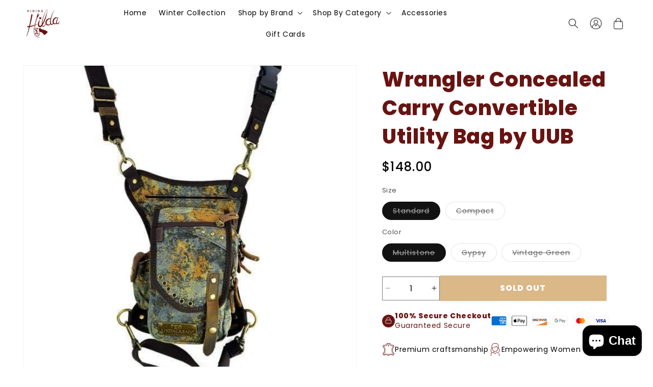

--- FILE ---
content_type: text/html; charset=utf-8
request_url: https://hidinghilda.com/products/wrangler-by-ukoala-bags
body_size: 69440
content:
<!doctype html>
<html class="no-js" lang="en" currency="$">
  <head>
    <meta charset="utf-8">
    <meta http-equiv="X-UA-Compatible" content="IE=edge">
    <meta name="viewport" content="width=device-width,initial-scale=1">
    <meta name="theme-color" content="">
    <link rel="canonical" href="https://hidinghilda.com/products/wrangler-by-ukoala-bags"><link rel="icon" type="image/png" href="//hidinghilda.com/cdn/shop/files/43819E6E-FBAB-4543-9D20-2B41662F6233.jpg?crop=center&height=32&v=1677077609&width=32"><link rel="preconnect" href="https://fonts.shopifycdn.com" crossorigin><title>
      Wrangler Concealed Carry Convertible Utility Bag by UUB
 &ndash; Hiding Hilda, LLC</title>

    
      <meta name="description" content="BOAST CONFIDENCE. This in-demand bag is one of our most popular styles and comes in two sizes – compact and standard. The Wrangler was designed to be durable and comfortable, constructed in distressed 100% cotton canvas on the outside and silky, reliable, and long-lasting linen on the inside. (Certain colors have a 45%">
    

    

<meta property="og:site_name" content="Hiding Hilda, LLC">
<meta property="og:url" content="https://hidinghilda.com/products/wrangler-by-ukoala-bags">
<meta property="og:title" content="Wrangler Concealed Carry Convertible Utility Bag by UUB">
<meta property="og:type" content="product">
<meta property="og:description" content="BOAST CONFIDENCE. This in-demand bag is one of our most popular styles and comes in two sizes – compact and standard. The Wrangler was designed to be durable and comfortable, constructed in distressed 100% cotton canvas on the outside and silky, reliable, and long-lasting linen on the inside. (Certain colors have a 45%"><meta property="og:image" content="http://hidinghilda.com/cdn/shop/products/wrangler-concealed-carry-convertible-utility-bag-by-uub-compact-multi-stone-back-backpack-best-seller-blue-waist-pack-gear-hidinghilda-llc-480.jpg?v=1675372928">
  <meta property="og:image:secure_url" content="https://hidinghilda.com/cdn/shop/products/wrangler-concealed-carry-convertible-utility-bag-by-uub-compact-multi-stone-back-backpack-best-seller-blue-waist-pack-gear-hidinghilda-llc-480.jpg?v=1675372928">
  <meta property="og:image:width" content="600">
  <meta property="og:image:height" content="600"><meta property="og:price:amount" content="148.00">
  <meta property="og:price:currency" content="USD"><meta name="twitter:card" content="summary_large_image">
<meta name="twitter:title" content="Wrangler Concealed Carry Convertible Utility Bag by UUB">
<meta name="twitter:description" content="BOAST CONFIDENCE. This in-demand bag is one of our most popular styles and comes in two sizes – compact and standard. The Wrangler was designed to be durable and comfortable, constructed in distressed 100% cotton canvas on the outside and silky, reliable, and long-lasting linen on the inside. (Certain colors have a 45%">

    <script src="//hidinghilda.com/cdn/shop/t/15/assets/include.min.js?v=74898869968306955841715263362"></script>
    <script src="//hidinghilda.com/cdn/shop/t/15/assets/constants.js?v=58251544750838685771715263362" defer="defer"></script>
    <script src="//hidinghilda.com/cdn/shop/t/15/assets/pubsub.js?v=158357773527763999511715263362" defer="defer"></script>
    <script src="//hidinghilda.com/cdn/shop/t/15/assets/custom.js?v=139600429593228811121715263362" defer="defer"></script>
    <script src="//hidinghilda.com/cdn/shop/t/15/assets/global.js?v=181436418937827516341715263362" defer="defer"></script><script>window.performance && window.performance.mark && window.performance.mark('shopify.content_for_header.start');</script><meta name="google-site-verification" content="Sr32ViyhfleVU4RcA3Gma2EdOe2bma6YzN--mPrvaYA">
<meta name="facebook-domain-verification" content="yecuuhuwmcolwo2wkfubsuc7z8u99a">
<meta name="facebook-domain-verification" content="crn14oous8kg9s5lnas6145oyknc42">
<meta name="google-site-verification" content="lcyh_7Dopgr2sLhgak20b8R9ax1lTkDqmjv-Tmn9BSo">
<meta id="shopify-digital-wallet" name="shopify-digital-wallet" content="/20157889/digital_wallets/dialog">
<meta name="shopify-checkout-api-token" content="0813a5e0c31017c7543635df6515c213">
<meta id="in-context-paypal-metadata" data-shop-id="20157889" data-venmo-supported="false" data-environment="production" data-locale="en_US" data-paypal-v4="true" data-currency="USD">
<link rel="alternate" type="application/json+oembed" href="https://hidinghilda.com/products/wrangler-by-ukoala-bags.oembed">
<script async="async" src="/checkouts/internal/preloads.js?locale=en-US"></script>
<link rel="preconnect" href="https://shop.app" crossorigin="anonymous">
<script async="async" src="https://shop.app/checkouts/internal/preloads.js?locale=en-US&shop_id=20157889" crossorigin="anonymous"></script>
<script id="apple-pay-shop-capabilities" type="application/json">{"shopId":20157889,"countryCode":"US","currencyCode":"USD","merchantCapabilities":["supports3DS"],"merchantId":"gid:\/\/shopify\/Shop\/20157889","merchantName":"Hiding Hilda, LLC","requiredBillingContactFields":["postalAddress","email"],"requiredShippingContactFields":["postalAddress","email"],"shippingType":"shipping","supportedNetworks":["visa","masterCard","amex","discover","elo","jcb"],"total":{"type":"pending","label":"Hiding Hilda, LLC","amount":"1.00"},"shopifyPaymentsEnabled":true,"supportsSubscriptions":true}</script>
<script id="shopify-features" type="application/json">{"accessToken":"0813a5e0c31017c7543635df6515c213","betas":["rich-media-storefront-analytics"],"domain":"hidinghilda.com","predictiveSearch":true,"shopId":20157889,"locale":"en"}</script>
<script>var Shopify = Shopify || {};
Shopify.shop = "hidinghilda.myshopify.com";
Shopify.locale = "en";
Shopify.currency = {"active":"USD","rate":"1.0"};
Shopify.country = "US";
Shopify.theme = {"name":"variant-issue-fixed | Hilda | Working theme","id":141277757662,"schema_name":"Dawn","schema_version":"13.0.1","theme_store_id":887,"role":"main"};
Shopify.theme.handle = "null";
Shopify.theme.style = {"id":null,"handle":null};
Shopify.cdnHost = "hidinghilda.com/cdn";
Shopify.routes = Shopify.routes || {};
Shopify.routes.root = "/";</script>
<script type="module">!function(o){(o.Shopify=o.Shopify||{}).modules=!0}(window);</script>
<script>!function(o){function n(){var o=[];function n(){o.push(Array.prototype.slice.apply(arguments))}return n.q=o,n}var t=o.Shopify=o.Shopify||{};t.loadFeatures=n(),t.autoloadFeatures=n()}(window);</script>
<script>
  window.ShopifyPay = window.ShopifyPay || {};
  window.ShopifyPay.apiHost = "shop.app\/pay";
  window.ShopifyPay.redirectState = null;
</script>
<script id="shop-js-analytics" type="application/json">{"pageType":"product"}</script>
<script defer="defer" async type="module" src="//hidinghilda.com/cdn/shopifycloud/shop-js/modules/v2/client.init-shop-cart-sync_BdyHc3Nr.en.esm.js"></script>
<script defer="defer" async type="module" src="//hidinghilda.com/cdn/shopifycloud/shop-js/modules/v2/chunk.common_Daul8nwZ.esm.js"></script>
<script type="module">
  await import("//hidinghilda.com/cdn/shopifycloud/shop-js/modules/v2/client.init-shop-cart-sync_BdyHc3Nr.en.esm.js");
await import("//hidinghilda.com/cdn/shopifycloud/shop-js/modules/v2/chunk.common_Daul8nwZ.esm.js");

  window.Shopify.SignInWithShop?.initShopCartSync?.({"fedCMEnabled":true,"windoidEnabled":true});

</script>
<script defer="defer" async type="module" src="//hidinghilda.com/cdn/shopifycloud/shop-js/modules/v2/client.payment-terms_MV4M3zvL.en.esm.js"></script>
<script defer="defer" async type="module" src="//hidinghilda.com/cdn/shopifycloud/shop-js/modules/v2/chunk.common_Daul8nwZ.esm.js"></script>
<script defer="defer" async type="module" src="//hidinghilda.com/cdn/shopifycloud/shop-js/modules/v2/chunk.modal_CQq8HTM6.esm.js"></script>
<script type="module">
  await import("//hidinghilda.com/cdn/shopifycloud/shop-js/modules/v2/client.payment-terms_MV4M3zvL.en.esm.js");
await import("//hidinghilda.com/cdn/shopifycloud/shop-js/modules/v2/chunk.common_Daul8nwZ.esm.js");
await import("//hidinghilda.com/cdn/shopifycloud/shop-js/modules/v2/chunk.modal_CQq8HTM6.esm.js");

  
</script>
<script>
  window.Shopify = window.Shopify || {};
  if (!window.Shopify.featureAssets) window.Shopify.featureAssets = {};
  window.Shopify.featureAssets['shop-js'] = {"shop-cart-sync":["modules/v2/client.shop-cart-sync_QYOiDySF.en.esm.js","modules/v2/chunk.common_Daul8nwZ.esm.js"],"init-fed-cm":["modules/v2/client.init-fed-cm_DchLp9rc.en.esm.js","modules/v2/chunk.common_Daul8nwZ.esm.js"],"shop-button":["modules/v2/client.shop-button_OV7bAJc5.en.esm.js","modules/v2/chunk.common_Daul8nwZ.esm.js"],"init-windoid":["modules/v2/client.init-windoid_DwxFKQ8e.en.esm.js","modules/v2/chunk.common_Daul8nwZ.esm.js"],"shop-cash-offers":["modules/v2/client.shop-cash-offers_DWtL6Bq3.en.esm.js","modules/v2/chunk.common_Daul8nwZ.esm.js","modules/v2/chunk.modal_CQq8HTM6.esm.js"],"shop-toast-manager":["modules/v2/client.shop-toast-manager_CX9r1SjA.en.esm.js","modules/v2/chunk.common_Daul8nwZ.esm.js"],"init-shop-email-lookup-coordinator":["modules/v2/client.init-shop-email-lookup-coordinator_UhKnw74l.en.esm.js","modules/v2/chunk.common_Daul8nwZ.esm.js"],"pay-button":["modules/v2/client.pay-button_DzxNnLDY.en.esm.js","modules/v2/chunk.common_Daul8nwZ.esm.js"],"avatar":["modules/v2/client.avatar_BTnouDA3.en.esm.js"],"init-shop-cart-sync":["modules/v2/client.init-shop-cart-sync_BdyHc3Nr.en.esm.js","modules/v2/chunk.common_Daul8nwZ.esm.js"],"shop-login-button":["modules/v2/client.shop-login-button_D8B466_1.en.esm.js","modules/v2/chunk.common_Daul8nwZ.esm.js","modules/v2/chunk.modal_CQq8HTM6.esm.js"],"init-customer-accounts-sign-up":["modules/v2/client.init-customer-accounts-sign-up_C8fpPm4i.en.esm.js","modules/v2/client.shop-login-button_D8B466_1.en.esm.js","modules/v2/chunk.common_Daul8nwZ.esm.js","modules/v2/chunk.modal_CQq8HTM6.esm.js"],"init-shop-for-new-customer-accounts":["modules/v2/client.init-shop-for-new-customer-accounts_CVTO0Ztu.en.esm.js","modules/v2/client.shop-login-button_D8B466_1.en.esm.js","modules/v2/chunk.common_Daul8nwZ.esm.js","modules/v2/chunk.modal_CQq8HTM6.esm.js"],"init-customer-accounts":["modules/v2/client.init-customer-accounts_dRgKMfrE.en.esm.js","modules/v2/client.shop-login-button_D8B466_1.en.esm.js","modules/v2/chunk.common_Daul8nwZ.esm.js","modules/v2/chunk.modal_CQq8HTM6.esm.js"],"shop-follow-button":["modules/v2/client.shop-follow-button_CkZpjEct.en.esm.js","modules/v2/chunk.common_Daul8nwZ.esm.js","modules/v2/chunk.modal_CQq8HTM6.esm.js"],"lead-capture":["modules/v2/client.lead-capture_BntHBhfp.en.esm.js","modules/v2/chunk.common_Daul8nwZ.esm.js","modules/v2/chunk.modal_CQq8HTM6.esm.js"],"checkout-modal":["modules/v2/client.checkout-modal_CfxcYbTm.en.esm.js","modules/v2/chunk.common_Daul8nwZ.esm.js","modules/v2/chunk.modal_CQq8HTM6.esm.js"],"shop-login":["modules/v2/client.shop-login_Da4GZ2H6.en.esm.js","modules/v2/chunk.common_Daul8nwZ.esm.js","modules/v2/chunk.modal_CQq8HTM6.esm.js"],"payment-terms":["modules/v2/client.payment-terms_MV4M3zvL.en.esm.js","modules/v2/chunk.common_Daul8nwZ.esm.js","modules/v2/chunk.modal_CQq8HTM6.esm.js"]};
</script>
<script>(function() {
  var isLoaded = false;
  function asyncLoad() {
    if (isLoaded) return;
    isLoaded = true;
    var urls = ["\/\/static.zotabox.com\/0\/c\/0c6b3d585926d616cea47b03c22df677\/widgets.js?shop=hidinghilda.myshopify.com","\/\/assets.findify.io\/hidinghilda.myshopify.com.min.js?shop=hidinghilda.myshopify.com","https:\/\/shy.elfsight.com\/p\/platform.js?v=1.5.7\u0026shop=hidinghilda.myshopify.com","\/\/www.powr.io\/powr.js?powr-token=hidinghilda.myshopify.com\u0026external-type=shopify\u0026shop=hidinghilda.myshopify.com","https:\/\/cdn.shopify.com\/s\/files\/1\/2015\/7889\/t\/7\/assets\/subscribe-it.js?v=1667238185\u0026shop=hidinghilda.myshopify.com","https:\/\/loox.io\/widget\/tvsTgXKrDP\/loox.1713505360255.js?shop=hidinghilda.myshopify.com","https:\/\/cdn.nfcube.com\/instafeed-8a4bae4f6bc32c7a95a3dd18d69fed9e.js?shop=hidinghilda.myshopify.com"];
    for (var i = 0; i < urls.length; i++) {
      var s = document.createElement('script');
      s.type = 'text/javascript';
      s.async = true;
      s.src = urls[i];
      var x = document.getElementsByTagName('script')[0];
      x.parentNode.insertBefore(s, x);
    }
  };
  if(window.attachEvent) {
    window.attachEvent('onload', asyncLoad);
  } else {
    window.addEventListener('load', asyncLoad, false);
  }
})();</script>
<script id="__st">var __st={"a":20157889,"offset":-18000,"reqid":"167932c1-641f-45ff-9f41-ba772f9057c4-1769000322","pageurl":"hidinghilda.com\/products\/wrangler-by-ukoala-bags","u":"fd5933dbb5aa","p":"product","rtyp":"product","rid":2134922068022};</script>
<script>window.ShopifyPaypalV4VisibilityTracking = true;</script>
<script id="captcha-bootstrap">!function(){'use strict';const t='contact',e='account',n='new_comment',o=[[t,t],['blogs',n],['comments',n],[t,'customer']],c=[[e,'customer_login'],[e,'guest_login'],[e,'recover_customer_password'],[e,'create_customer']],r=t=>t.map((([t,e])=>`form[action*='/${t}']:not([data-nocaptcha='true']) input[name='form_type'][value='${e}']`)).join(','),a=t=>()=>t?[...document.querySelectorAll(t)].map((t=>t.form)):[];function s(){const t=[...o],e=r(t);return a(e)}const i='password',u='form_key',d=['recaptcha-v3-token','g-recaptcha-response','h-captcha-response',i],f=()=>{try{return window.sessionStorage}catch{return}},m='__shopify_v',_=t=>t.elements[u];function p(t,e,n=!1){try{const o=window.sessionStorage,c=JSON.parse(o.getItem(e)),{data:r}=function(t){const{data:e,action:n}=t;return t[m]||n?{data:e,action:n}:{data:t,action:n}}(c);for(const[e,n]of Object.entries(r))t.elements[e]&&(t.elements[e].value=n);n&&o.removeItem(e)}catch(o){console.error('form repopulation failed',{error:o})}}const l='form_type',E='cptcha';function T(t){t.dataset[E]=!0}const w=window,h=w.document,L='Shopify',v='ce_forms',y='captcha';let A=!1;((t,e)=>{const n=(g='f06e6c50-85a8-45c8-87d0-21a2b65856fe',I='https://cdn.shopify.com/shopifycloud/storefront-forms-hcaptcha/ce_storefront_forms_captcha_hcaptcha.v1.5.2.iife.js',D={infoText:'Protected by hCaptcha',privacyText:'Privacy',termsText:'Terms'},(t,e,n)=>{const o=w[L][v],c=o.bindForm;if(c)return c(t,g,e,D).then(n);var r;o.q.push([[t,g,e,D],n]),r=I,A||(h.body.append(Object.assign(h.createElement('script'),{id:'captcha-provider',async:!0,src:r})),A=!0)});var g,I,D;w[L]=w[L]||{},w[L][v]=w[L][v]||{},w[L][v].q=[],w[L][y]=w[L][y]||{},w[L][y].protect=function(t,e){n(t,void 0,e),T(t)},Object.freeze(w[L][y]),function(t,e,n,w,h,L){const[v,y,A,g]=function(t,e,n){const i=e?o:[],u=t?c:[],d=[...i,...u],f=r(d),m=r(i),_=r(d.filter((([t,e])=>n.includes(e))));return[a(f),a(m),a(_),s()]}(w,h,L),I=t=>{const e=t.target;return e instanceof HTMLFormElement?e:e&&e.form},D=t=>v().includes(t);t.addEventListener('submit',(t=>{const e=I(t);if(!e)return;const n=D(e)&&!e.dataset.hcaptchaBound&&!e.dataset.recaptchaBound,o=_(e),c=g().includes(e)&&(!o||!o.value);(n||c)&&t.preventDefault(),c&&!n&&(function(t){try{if(!f())return;!function(t){const e=f();if(!e)return;const n=_(t);if(!n)return;const o=n.value;o&&e.removeItem(o)}(t);const e=Array.from(Array(32),(()=>Math.random().toString(36)[2])).join('');!function(t,e){_(t)||t.append(Object.assign(document.createElement('input'),{type:'hidden',name:u})),t.elements[u].value=e}(t,e),function(t,e){const n=f();if(!n)return;const o=[...t.querySelectorAll(`input[type='${i}']`)].map((({name:t})=>t)),c=[...d,...o],r={};for(const[a,s]of new FormData(t).entries())c.includes(a)||(r[a]=s);n.setItem(e,JSON.stringify({[m]:1,action:t.action,data:r}))}(t,e)}catch(e){console.error('failed to persist form',e)}}(e),e.submit())}));const S=(t,e)=>{t&&!t.dataset[E]&&(n(t,e.some((e=>e===t))),T(t))};for(const o of['focusin','change'])t.addEventListener(o,(t=>{const e=I(t);D(e)&&S(e,y())}));const B=e.get('form_key'),M=e.get(l),P=B&&M;t.addEventListener('DOMContentLoaded',(()=>{const t=y();if(P)for(const e of t)e.elements[l].value===M&&p(e,B);[...new Set([...A(),...v().filter((t=>'true'===t.dataset.shopifyCaptcha))])].forEach((e=>S(e,t)))}))}(h,new URLSearchParams(w.location.search),n,t,e,['guest_login'])})(!0,!0)}();</script>
<script integrity="sha256-4kQ18oKyAcykRKYeNunJcIwy7WH5gtpwJnB7kiuLZ1E=" data-source-attribution="shopify.loadfeatures" defer="defer" src="//hidinghilda.com/cdn/shopifycloud/storefront/assets/storefront/load_feature-a0a9edcb.js" crossorigin="anonymous"></script>
<script crossorigin="anonymous" defer="defer" src="//hidinghilda.com/cdn/shopifycloud/storefront/assets/shopify_pay/storefront-65b4c6d7.js?v=20250812"></script>
<script data-source-attribution="shopify.dynamic_checkout.dynamic.init">var Shopify=Shopify||{};Shopify.PaymentButton=Shopify.PaymentButton||{isStorefrontPortableWallets:!0,init:function(){window.Shopify.PaymentButton.init=function(){};var t=document.createElement("script");t.src="https://hidinghilda.com/cdn/shopifycloud/portable-wallets/latest/portable-wallets.en.js",t.type="module",document.head.appendChild(t)}};
</script>
<script data-source-attribution="shopify.dynamic_checkout.buyer_consent">
  function portableWalletsHideBuyerConsent(e){var t=document.getElementById("shopify-buyer-consent"),n=document.getElementById("shopify-subscription-policy-button");t&&n&&(t.classList.add("hidden"),t.setAttribute("aria-hidden","true"),n.removeEventListener("click",e))}function portableWalletsShowBuyerConsent(e){var t=document.getElementById("shopify-buyer-consent"),n=document.getElementById("shopify-subscription-policy-button");t&&n&&(t.classList.remove("hidden"),t.removeAttribute("aria-hidden"),n.addEventListener("click",e))}window.Shopify?.PaymentButton&&(window.Shopify.PaymentButton.hideBuyerConsent=portableWalletsHideBuyerConsent,window.Shopify.PaymentButton.showBuyerConsent=portableWalletsShowBuyerConsent);
</script>
<script data-source-attribution="shopify.dynamic_checkout.cart.bootstrap">document.addEventListener("DOMContentLoaded",(function(){function t(){return document.querySelector("shopify-accelerated-checkout-cart, shopify-accelerated-checkout")}if(t())Shopify.PaymentButton.init();else{new MutationObserver((function(e,n){t()&&(Shopify.PaymentButton.init(),n.disconnect())})).observe(document.body,{childList:!0,subtree:!0})}}));
</script>
<link id="shopify-accelerated-checkout-styles" rel="stylesheet" media="screen" href="https://hidinghilda.com/cdn/shopifycloud/portable-wallets/latest/accelerated-checkout-backwards-compat.css" crossorigin="anonymous">
<style id="shopify-accelerated-checkout-cart">
        #shopify-buyer-consent {
  margin-top: 1em;
  display: inline-block;
  width: 100%;
}

#shopify-buyer-consent.hidden {
  display: none;
}

#shopify-subscription-policy-button {
  background: none;
  border: none;
  padding: 0;
  text-decoration: underline;
  font-size: inherit;
  cursor: pointer;
}

#shopify-subscription-policy-button::before {
  box-shadow: none;
}

      </style>
<script id="sections-script" data-sections="header" defer="defer" src="//hidinghilda.com/cdn/shop/t/15/compiled_assets/scripts.js?v=6173"></script>
<script>window.performance && window.performance.mark && window.performance.mark('shopify.content_for_header.end');</script>


    <style data-shopify>
      @font-face {
  font-family: Poppins;
  font-weight: 400;
  font-style: normal;
  font-display: swap;
  src: url("//hidinghilda.com/cdn/fonts/poppins/poppins_n4.0ba78fa5af9b0e1a374041b3ceaadf0a43b41362.woff2") format("woff2"),
       url("//hidinghilda.com/cdn/fonts/poppins/poppins_n4.214741a72ff2596839fc9760ee7a770386cf16ca.woff") format("woff");
}

      @font-face {
  font-family: Poppins;
  font-weight: 700;
  font-style: normal;
  font-display: swap;
  src: url("//hidinghilda.com/cdn/fonts/poppins/poppins_n7.56758dcf284489feb014a026f3727f2f20a54626.woff2") format("woff2"),
       url("//hidinghilda.com/cdn/fonts/poppins/poppins_n7.f34f55d9b3d3205d2cd6f64955ff4b36f0cfd8da.woff") format("woff");
}

      @font-face {
  font-family: Poppins;
  font-weight: 400;
  font-style: italic;
  font-display: swap;
  src: url("//hidinghilda.com/cdn/fonts/poppins/poppins_i4.846ad1e22474f856bd6b81ba4585a60799a9f5d2.woff2") format("woff2"),
       url("//hidinghilda.com/cdn/fonts/poppins/poppins_i4.56b43284e8b52fc64c1fd271f289a39e8477e9ec.woff") format("woff");
}

      @font-face {
  font-family: Poppins;
  font-weight: 700;
  font-style: italic;
  font-display: swap;
  src: url("//hidinghilda.com/cdn/fonts/poppins/poppins_i7.42fd71da11e9d101e1e6c7932199f925f9eea42d.woff2") format("woff2"),
       url("//hidinghilda.com/cdn/fonts/poppins/poppins_i7.ec8499dbd7616004e21155106d13837fff4cf556.woff") format("woff");
}

      @font-face {
  font-family: Poppins;
  font-weight: 400;
  font-style: normal;
  font-display: swap;
  src: url("//hidinghilda.com/cdn/fonts/poppins/poppins_n4.0ba78fa5af9b0e1a374041b3ceaadf0a43b41362.woff2") format("woff2"),
       url("//hidinghilda.com/cdn/fonts/poppins/poppins_n4.214741a72ff2596839fc9760ee7a770386cf16ca.woff") format("woff");
}


      
        :root,
        .color-scheme-1 {
          --color-background: 255,255,255;
        
          --gradient-background: #ffffff;
        

        

        --color-foreground: 18,18,18;
        --color-background-contrast: 191,191,191;
        --color-shadow: 18,18,18;
        --color-button: 18,18,18;
        --color-button-text: 255,255,255;
        --color-secondary-button: 255,255,255;
        --color-secondary-button-text: 18,18,18;
        --color-link: 18,18,18;
        --color-badge-foreground: 18,18,18;
        --color-badge-background: 255,255,255;
        --color-badge-border: 18,18,18;
        --payment-terms-background-color: rgb(255 255 255);
      }
      
        
        .color-scheme-2 {
          --color-background: 243,243,243;
        
          --gradient-background: #f3f3f3;
        

        

        --color-foreground: 18,18,18;
        --color-background-contrast: 179,179,179;
        --color-shadow: 18,18,18;
        --color-button: 18,18,18;
        --color-button-text: 243,243,243;
        --color-secondary-button: 243,243,243;
        --color-secondary-button-text: 18,18,18;
        --color-link: 18,18,18;
        --color-badge-foreground: 18,18,18;
        --color-badge-background: 243,243,243;
        --color-badge-border: 18,18,18;
        --payment-terms-background-color: rgb(243 243 243);
      }
      
        
        .color-scheme-3 {
          --color-background: 36,40,51;
        
          --gradient-background: #242833;
        

        

        --color-foreground: 255,255,255;
        --color-background-contrast: 47,52,66;
        --color-shadow: 18,18,18;
        --color-button: 255,255,255;
        --color-button-text: 0,0,0;
        --color-secondary-button: 36,40,51;
        --color-secondary-button-text: 255,255,255;
        --color-link: 255,255,255;
        --color-badge-foreground: 255,255,255;
        --color-badge-background: 36,40,51;
        --color-badge-border: 255,255,255;
        --payment-terms-background-color: rgb(36 40 51);
      }
      
        
        .color-scheme-4 {
          --color-background: 18,18,18;
        
          --gradient-background: #121212;
        

        

        --color-foreground: 255,255,255;
        --color-background-contrast: 146,146,146;
        --color-shadow: 18,18,18;
        --color-button: 255,255,255;
        --color-button-text: 18,18,18;
        --color-secondary-button: 18,18,18;
        --color-secondary-button-text: 255,255,255;
        --color-link: 255,255,255;
        --color-badge-foreground: 255,255,255;
        --color-badge-background: 18,18,18;
        --color-badge-border: 255,255,255;
        --payment-terms-background-color: rgb(18 18 18);
      }
      
        
        .color-scheme-5 {
          --color-background: 51,79,180;
        
          --gradient-background: #334fb4;
        

        

        --color-foreground: 255,255,255;
        --color-background-contrast: 23,35,81;
        --color-shadow: 18,18,18;
        --color-button: 255,255,255;
        --color-button-text: 51,79,180;
        --color-secondary-button: 51,79,180;
        --color-secondary-button-text: 255,255,255;
        --color-link: 255,255,255;
        --color-badge-foreground: 255,255,255;
        --color-badge-background: 51,79,180;
        --color-badge-border: 255,255,255;
        --payment-terms-background-color: rgb(51 79 180);
      }
      

      body, .color-scheme-1, .color-scheme-2, .color-scheme-3, .color-scheme-4, .color-scheme-5 {
        color: rgba(var(--color-foreground), 0.75);
        background-color: rgb(var(--color-background));
      }

      :root {
        --font-body-family: Poppins, sans-serif;
        --font-body-style: normal;
        --font-body-weight: 400;
        --font-body-weight-bold: 700;

        --font-heading-family: Poppins, sans-serif;
        --font-heading-style: normal;
        --font-heading-weight: 400;

        --font-body-scale: 1.0;
        --font-heading-scale: 1.0;

        --media-padding: px;
        --media-border-opacity: 0.05;
        --media-border-width: 1px;
        --media-radius: 0px;
        --media-shadow-opacity: 0.0;
        --media-shadow-horizontal-offset: 0px;
        --media-shadow-vertical-offset: 4px;
        --media-shadow-blur-radius: 5px;
        --media-shadow-visible: 0;

        --page-width: 140rem;
        --page-width-margin: 0rem;

        --product-card-image-padding: 0.0rem;
        --product-card-corner-radius: 0.0rem;
        --product-card-text-alignment: left;
        --product-card-border-width: 0.0rem;
        --product-card-border-opacity: 0.1;
        --product-card-shadow-opacity: 0.0;
        --product-card-shadow-visible: 0;
        --product-card-shadow-horizontal-offset: 0.0rem;
        --product-card-shadow-vertical-offset: 0.4rem;
        --product-card-shadow-blur-radius: 0.5rem;

        --collection-card-image-padding: 0.0rem;
        --collection-card-corner-radius: 0.0rem;
        --collection-card-text-alignment: left;
        --collection-card-border-width: 0.0rem;
        --collection-card-border-opacity: 0.1;
        --collection-card-shadow-opacity: 0.0;
        --collection-card-shadow-visible: 0;
        --collection-card-shadow-horizontal-offset: 0.0rem;
        --collection-card-shadow-vertical-offset: 0.4rem;
        --collection-card-shadow-blur-radius: 0.5rem;

        --blog-card-image-padding: 0.0rem;
        --blog-card-corner-radius: 0.0rem;
        --blog-card-text-alignment: left;
        --blog-card-border-width: 0.0rem;
        --blog-card-border-opacity: 0.1;
        --blog-card-shadow-opacity: 0.0;
        --blog-card-shadow-visible: 0;
        --blog-card-shadow-horizontal-offset: 0.0rem;
        --blog-card-shadow-vertical-offset: 0.4rem;
        --blog-card-shadow-blur-radius: 0.5rem;

        --badge-corner-radius: 4.0rem;

        --popup-border-width: 1px;
        --popup-border-opacity: 0.1;
        --popup-corner-radius: 0px;
        --popup-shadow-opacity: 0.0;
        --popup-shadow-horizontal-offset: 0px;
        --popup-shadow-vertical-offset: 4px;
        --popup-shadow-blur-radius: 5px;

        --drawer-border-width: 1px;
        --drawer-border-opacity: 0.1;
        --drawer-shadow-opacity: 0.0;
        --drawer-shadow-horizontal-offset: 0px;
        --drawer-shadow-vertical-offset: 4px;
        --drawer-shadow-blur-radius: 5px;

        --spacing-sections-desktop: 0px;
        --spacing-sections-mobile: 0px;

        --grid-desktop-vertical-spacing: 8px;
        --grid-desktop-horizontal-spacing: 8px;
        --grid-mobile-vertical-spacing: 4px;
        --grid-mobile-horizontal-spacing: 4px;

        --text-boxes-border-opacity: 0.1;
        --text-boxes-border-width: 0px;
        --text-boxes-radius: 0px;
        --text-boxes-shadow-opacity: 0.0;
        --text-boxes-shadow-visible: 0;
        --text-boxes-shadow-horizontal-offset: 0px;
        --text-boxes-shadow-vertical-offset: 4px;
        --text-boxes-shadow-blur-radius: 5px;

        --buttons-radius: 0px;
        --buttons-radius-outset: 0px;
        --buttons-border-width: 0px;
        --buttons-border-opacity: 0.0;
        --buttons-shadow-opacity: 0.05;
        --buttons-shadow-visible: 1;
        --buttons-shadow-horizontal-offset: 0px;
        --buttons-shadow-vertical-offset: 4px;
        --buttons-shadow-blur-radius: 5px;
        --buttons-border-offset: 0.3px;

        --inputs-radius: 0px;
        --inputs-border-width: 1px;
        --inputs-border-opacity: 0.55;
        --inputs-shadow-opacity: 0.0;
        --inputs-shadow-horizontal-offset: 0px;
        --inputs-margin-offset: 0px;
        --inputs-shadow-vertical-offset: 2px;
        --inputs-shadow-blur-radius: 5px;
        --inputs-radius-outset: 0px;

        --variant-pills-radius: 40px;
        --variant-pills-border-width: 1px;
        --variant-pills-border-opacity: 0.55;
        --variant-pills-shadow-opacity: 0.0;
        --variant-pills-shadow-horizontal-offset: 0px;
        --variant-pills-shadow-vertical-offset: 4px;
        --variant-pills-shadow-blur-radius: 5px;

        
        --primary-color: #681412;
        --secondary-color: #B77111;
        --primary-text-color: #000000;
        --button-primary-color: #B77111;
        --button-primary-text-color: #ffffff;
        --button-primary-hover-color: #B77111;
        --button-primary-text-hover-color: #ffffff;
        --button-secondary-color: #681412;
        --button-secondary-text-color: #ffffff;
        --button-secondary-hover-color: #B77111;
        --button-secondary-text-hover-color: #ffffff;
      }

      *,
      *::before,
      *::after {
        box-sizing: inherit;
      }

      html {
        box-sizing: border-box;
        font-size: calc(var(--font-body-scale) * 62.5%);
        height: 100%;
      }

      body {
        display: grid;
        grid-template-rows: auto auto 1fr auto;
        grid-template-columns: 100%;
        min-height: 100%;
        margin: 0;
        font-size: 1.5rem;
        letter-spacing: 0.06rem;
        line-height: calc(1 + 0.8 / var(--font-body-scale));
        font-family: var(--font-body-family);
        font-style: var(--font-body-style);
        font-weight: var(--font-body-weight);
      }

      @media screen and (min-width: 750px) {
        body {
          font-size: 1.6rem;
        }
      }
    </style>
    
    <link href="//hidinghilda.com/cdn/shop/t/15/assets/include.min.css?v=104155499404951306471715263362" rel="stylesheet" type="text/css" media="all" />
    <link href="//hidinghilda.com/cdn/shop/t/15/assets/base.css?v=93405971894151239851715263362" rel="stylesheet" type="text/css" media="all" />
    <link href="//hidinghilda.com/cdn/shop/t/15/assets/custom.css?v=169937953248307352971715263362" rel="stylesheet" type="text/css" media="all" />
<link rel="preload" as="font" href="//hidinghilda.com/cdn/fonts/poppins/poppins_n4.0ba78fa5af9b0e1a374041b3ceaadf0a43b41362.woff2" type="font/woff2" crossorigin><link rel="preload" as="font" href="//hidinghilda.com/cdn/fonts/poppins/poppins_n4.0ba78fa5af9b0e1a374041b3ceaadf0a43b41362.woff2" type="font/woff2" crossorigin><link
        rel="stylesheet"
        href="//hidinghilda.com/cdn/shop/t/15/assets/component-predictive-search.css?v=118923337488134913561715263362"
        media="print"
        onload="this.media='all'"
      ><script>
      document.documentElement.className = document.documentElement.className.replace('no-js', 'js');
      if (Shopify.designMode) {
        document.documentElement.classList.add('shopify-design-mode');
      }
    </script>
  <script type="text/javascript">
  window.Pop = window.Pop || {};
  window.Pop.common = window.Pop.common || {};
  window.Pop.common.shop = {
    permanent_domain: 'hidinghilda.myshopify.com',
    currency: "USD",
    money_format: "${{amount}}",
    id: 20157889
  };
  

  window.Pop.common.template = 'product';
  window.Pop.common.cart = {};
  window.Pop.common.vapid_public_key = "BJuXCmrtTK335SuczdNVYrGVtP_WXn4jImChm49st7K7z7e8gxSZUKk4DhUpk8j2Xpiw5G4-ylNbMKLlKkUEU98=";
  window.Pop.global_config = {"asset_urls":{"loy":{},"rev":{},"pu":{"init_js":null},"widgets":{"init_js":"https:\/\/cdn.shopify.com\/s\/files\/1\/0194\/1736\/6592\/t\/1\/assets\/ba_widget_init.js?v=1728041536","modal_js":"https:\/\/cdn.shopify.com\/s\/files\/1\/0194\/1736\/6592\/t\/1\/assets\/ba_widget_modal.js?v=1728041538","modal_css":"https:\/\/cdn.shopify.com\/s\/files\/1\/0194\/1736\/6592\/t\/1\/assets\/ba_widget_modal.css?v=1654723622"},"forms":{},"global":{"helper_js":"https:\/\/cdn.shopify.com\/s\/files\/1\/0194\/1736\/6592\/t\/1\/assets\/ba_pop_tracking.js?v=1704919189"}},"proxy_paths":{"pop":"\/apps\/ba-pop","app_metrics":"\/apps\/ba-pop\/app_metrics","push_subscription":"\/apps\/ba-pop\/push"},"aat":["pop"],"pv":false,"sts":false,"bam":true,"batc":true,"base_money_format":"${{amount}}","online_store_version":2,"loy_js_api_enabled":false,"shop":{"id":20157889,"name":"Hiding Hilda, LLC","domain":"hidinghilda.com"}};
  window.Pop.widgets_config = {"id":98094,"active":false,"frequency_limit_amount":2,"frequency_limit_time_unit":"days","background_image":{"position":"none","widget_background_preview_url":""},"initial_state":{"body":"Sign up and unlock your instant discount","title":"Get 10% off your order","cta_text":"Claim Discount","show_email":"true","action_text":"Saving...","footer_text":"You are signing up to receive communication via email and can unsubscribe at any time.","dismiss_text":"No thanks","email_placeholder":"Email Address","phone_placeholder":"Phone Number"},"success_state":{"body":"Thanks for subscribing. Copy your discount code and apply to your next order.","title":"Discount Unlocked 🎉","cta_text":"Continue shopping","cta_action":"dismiss","redirect_url":"","open_url_new_tab":"false"},"closed_state":{"action":"close_widget","font_size":"20","action_text":"GET 10% OFF","display_offset":"300","display_position":"left"},"error_state":{"submit_error":"Sorry, please try again later","invalid_email":"Please enter valid email address!","error_subscribing":"Error subscribing, try again later","already_registered":"You have already registered","invalid_phone_number":"Please enter valid phone number!"},"trigger":{"action":"on_timer","delay_in_seconds":"30"},"colors":{"link_color":"#4FC3F7","sticky_bar_bg":"#C62828","cta_font_color":"#fff","body_font_color":"#000","sticky_bar_text":"#fff","background_color":"#fff","error_text_color":"#ff2626","title_font_color":"#000","footer_font_color":"#bbb","dismiss_font_color":"#bbb","cta_background_color":"#000","sticky_coupon_bar_bg":"#286ef8","error_text_background":"","sticky_coupon_bar_text":"#fff"},"sticky_coupon_bar":{"enabled":"false","message":"Don't forget to use your code"},"display_style":{"font":"Arial","size":"regular","align":"center"},"dismissable":true,"has_background":false,"opt_in_channels":["email"],"rules":[],"widget_css":".powered_by_rivo{\n  display: block;\n}\n.ba_widget_main_design {\n  background: #fff;\n}\n.ba_widget_content{text-align: center}\n.ba_widget_parent{\n  font-family: Arial;\n}\n.ba_widget_parent.background{\n}\n.ba_widget_left_content{\n}\n.ba_widget_right_content{\n}\n#ba_widget_cta_button:disabled{\n  background: #000cc;\n}\n#ba_widget_cta_button{\n  background: #000;\n  color: #fff;\n}\n#ba_widget_cta_button:after {\n  background: #000e0;\n}\n.ba_initial_state_title, .ba_success_state_title{\n  color: #000;\n}\n.ba_initial_state_body, .ba_success_state_body{\n  color: #000;\n}\n.ba_initial_state_dismiss_text{\n  color: #bbb;\n}\n.ba_initial_state_footer_text, .ba_initial_state_sms_agreement{\n  color: #bbb;\n}\n.ba_widget_error{\n  color: #ff2626;\n  background: ;\n}\n.ba_link_color{\n  color: #4FC3F7;\n}\n","custom_css":null,"logo":null};
</script>


<script type="text/javascript">
  

  (function() {
    //Global snippet for Email Popups
    //this is updated automatically - do not edit manually.
    document.addEventListener('DOMContentLoaded', function() {
      function loadScript(src, defer, done) {
        var js = document.createElement('script');
        js.src = src;
        js.defer = defer;
        js.onload = function(){done();};
        js.onerror = function(){
          done(new Error('Failed to load script ' + src));
        };
        document.head.appendChild(js);
      }

      function browserSupportsAllFeatures() {
        return window.Promise && window.fetch && window.Symbol;
      }

      if (browserSupportsAllFeatures()) {
        main();
      } else {
        loadScript('https://cdnjs.cloudflare.com/polyfill/v3/polyfill.min.js?features=Promise,fetch', true, main);
      }

      function loadAppScripts(){
        const popAppEmbedEnabled = document.getElementById("pop-app-embed-init");

        if (window.Pop.global_config.aat.includes("pop") && !popAppEmbedEnabled){
          loadScript(window.Pop.global_config.asset_urls.widgets.init_js, true, function(){});
        }
      }

      function main(err) {
        loadScript(window.Pop.global_config.asset_urls.global.helper_js, false, loadAppScripts);
      }
    });
  })();
</script>

<!-- BEGIN app block: shopify://apps/klaviyo-email-marketing-sms/blocks/klaviyo-onsite-embed/2632fe16-c075-4321-a88b-50b567f42507 -->












  <script async src="https://static.klaviyo.com/onsite/js/XeATvp/klaviyo.js?company_id=XeATvp"></script>
  <script>!function(){if(!window.klaviyo){window._klOnsite=window._klOnsite||[];try{window.klaviyo=new Proxy({},{get:function(n,i){return"push"===i?function(){var n;(n=window._klOnsite).push.apply(n,arguments)}:function(){for(var n=arguments.length,o=new Array(n),w=0;w<n;w++)o[w]=arguments[w];var t="function"==typeof o[o.length-1]?o.pop():void 0,e=new Promise((function(n){window._klOnsite.push([i].concat(o,[function(i){t&&t(i),n(i)}]))}));return e}}})}catch(n){window.klaviyo=window.klaviyo||[],window.klaviyo.push=function(){var n;(n=window._klOnsite).push.apply(n,arguments)}}}}();</script>

  
    <script id="viewed_product">
      if (item == null) {
        var _learnq = _learnq || [];

        var MetafieldReviews = null
        var MetafieldYotpoRating = null
        var MetafieldYotpoCount = null
        var MetafieldLooxRating = null
        var MetafieldLooxCount = null
        var okendoProduct = null
        var okendoProductReviewCount = null
        var okendoProductReviewAverageValue = null
        try {
          // The following fields are used for Customer Hub recently viewed in order to add reviews.
          // This information is not part of __kla_viewed. Instead, it is part of __kla_viewed_reviewed_items
          MetafieldReviews = {};
          MetafieldYotpoRating = null
          MetafieldYotpoCount = null
          MetafieldLooxRating = "5.0"
          MetafieldLooxCount = 1

          okendoProduct = null
          // If the okendo metafield is not legacy, it will error, which then requires the new json formatted data
          if (okendoProduct && 'error' in okendoProduct) {
            okendoProduct = null
          }
          okendoProductReviewCount = okendoProduct ? okendoProduct.reviewCount : null
          okendoProductReviewAverageValue = okendoProduct ? okendoProduct.reviewAverageValue : null
        } catch (error) {
          console.error('Error in Klaviyo onsite reviews tracking:', error);
        }

        var item = {
          Name: "Wrangler Concealed Carry Convertible Utility Bag by UUB",
          ProductID: 2134922068022,
          Categories: ["Concealed Carry Crossbody Collection","Concealed Carry Purses, Waist Packs, and Conceal Carry Backpacks","Urban Utility Bags - UUB Gear - Ukoala Bags","Welcome to Hiding Hilda - Your Conceal Carry Super Store!"],
          ImageURL: "https://hidinghilda.com/cdn/shop/products/wrangler-concealed-carry-convertible-utility-bag-by-uub-compact-multi-stone-back-backpack-best-seller-blue-waist-pack-gear-hidinghilda-llc-480_grande.jpg?v=1675372928",
          URL: "https://hidinghilda.com/products/wrangler-by-ukoala-bags",
          Brand: "UUB Gear",
          Price: "$148.00",
          Value: "148.00",
          CompareAtPrice: "$0.00"
        };
        _learnq.push(['track', 'Viewed Product', item]);
        _learnq.push(['trackViewedItem', {
          Title: item.Name,
          ItemId: item.ProductID,
          Categories: item.Categories,
          ImageUrl: item.ImageURL,
          Url: item.URL,
          Metadata: {
            Brand: item.Brand,
            Price: item.Price,
            Value: item.Value,
            CompareAtPrice: item.CompareAtPrice
          },
          metafields:{
            reviews: MetafieldReviews,
            yotpo:{
              rating: MetafieldYotpoRating,
              count: MetafieldYotpoCount,
            },
            loox:{
              rating: MetafieldLooxRating,
              count: MetafieldLooxCount,
            },
            okendo: {
              rating: okendoProductReviewAverageValue,
              count: okendoProductReviewCount,
            }
          }
        }]);
      }
    </script>
  




  <script>
    window.klaviyoReviewsProductDesignMode = false
  </script>







<!-- END app block --><!-- BEGIN app block: shopify://apps/pagefly-page-builder/blocks/app-embed/83e179f7-59a0-4589-8c66-c0dddf959200 -->

<!-- BEGIN app snippet: pagefly-cro-ab-testing-main -->







<script>
  ;(function () {
    const url = new URL(window.location)
    const viewParam = url.searchParams.get('view')
    if (viewParam && viewParam.includes('variant-pf-')) {
      url.searchParams.set('pf_v', viewParam)
      url.searchParams.delete('view')
      window.history.replaceState({}, '', url)
    }
  })()
</script>



<script type='module'>
  
  window.PAGEFLY_CRO = window.PAGEFLY_CRO || {}

  window.PAGEFLY_CRO['data_debug'] = {
    original_template_suffix: "all_products",
    allow_ab_test: false,
    ab_test_start_time: 0,
    ab_test_end_time: 0,
    today_date_time: 1769000323000,
  }
  window.PAGEFLY_CRO['GA4'] = { enabled: false}
</script>

<!-- END app snippet -->








  <script src='https://cdn.shopify.com/extensions/019bb4f9-aed6-78a3-be91-e9d44663e6bf/pagefly-page-builder-215/assets/pagefly-helper.js' defer='defer'></script>

  <script src='https://cdn.shopify.com/extensions/019bb4f9-aed6-78a3-be91-e9d44663e6bf/pagefly-page-builder-215/assets/pagefly-general-helper.js' defer='defer'></script>

  <script src='https://cdn.shopify.com/extensions/019bb4f9-aed6-78a3-be91-e9d44663e6bf/pagefly-page-builder-215/assets/pagefly-snap-slider.js' defer='defer'></script>

  <script src='https://cdn.shopify.com/extensions/019bb4f9-aed6-78a3-be91-e9d44663e6bf/pagefly-page-builder-215/assets/pagefly-slideshow-v3.js' defer='defer'></script>

  <script src='https://cdn.shopify.com/extensions/019bb4f9-aed6-78a3-be91-e9d44663e6bf/pagefly-page-builder-215/assets/pagefly-slideshow-v4.js' defer='defer'></script>

  <script src='https://cdn.shopify.com/extensions/019bb4f9-aed6-78a3-be91-e9d44663e6bf/pagefly-page-builder-215/assets/pagefly-glider.js' defer='defer'></script>

  <script src='https://cdn.shopify.com/extensions/019bb4f9-aed6-78a3-be91-e9d44663e6bf/pagefly-page-builder-215/assets/pagefly-slideshow-v1-v2.js' defer='defer'></script>

  <script src='https://cdn.shopify.com/extensions/019bb4f9-aed6-78a3-be91-e9d44663e6bf/pagefly-page-builder-215/assets/pagefly-product-media.js' defer='defer'></script>

  <script src='https://cdn.shopify.com/extensions/019bb4f9-aed6-78a3-be91-e9d44663e6bf/pagefly-page-builder-215/assets/pagefly-product.js' defer='defer'></script>


<script id='pagefly-helper-data' type='application/json'>
  {
    "page_optimization": {
      "assets_prefetching": false
    },
    "elements_asset_mapper": {
      "Accordion": "https://cdn.shopify.com/extensions/019bb4f9-aed6-78a3-be91-e9d44663e6bf/pagefly-page-builder-215/assets/pagefly-accordion.js",
      "Accordion3": "https://cdn.shopify.com/extensions/019bb4f9-aed6-78a3-be91-e9d44663e6bf/pagefly-page-builder-215/assets/pagefly-accordion3.js",
      "CountDown": "https://cdn.shopify.com/extensions/019bb4f9-aed6-78a3-be91-e9d44663e6bf/pagefly-page-builder-215/assets/pagefly-countdown.js",
      "GMap1": "https://cdn.shopify.com/extensions/019bb4f9-aed6-78a3-be91-e9d44663e6bf/pagefly-page-builder-215/assets/pagefly-gmap.js",
      "GMap2": "https://cdn.shopify.com/extensions/019bb4f9-aed6-78a3-be91-e9d44663e6bf/pagefly-page-builder-215/assets/pagefly-gmap.js",
      "GMapBasicV2": "https://cdn.shopify.com/extensions/019bb4f9-aed6-78a3-be91-e9d44663e6bf/pagefly-page-builder-215/assets/pagefly-gmap.js",
      "GMapAdvancedV2": "https://cdn.shopify.com/extensions/019bb4f9-aed6-78a3-be91-e9d44663e6bf/pagefly-page-builder-215/assets/pagefly-gmap.js",
      "HTML.Video": "https://cdn.shopify.com/extensions/019bb4f9-aed6-78a3-be91-e9d44663e6bf/pagefly-page-builder-215/assets/pagefly-htmlvideo.js",
      "HTML.Video2": "https://cdn.shopify.com/extensions/019bb4f9-aed6-78a3-be91-e9d44663e6bf/pagefly-page-builder-215/assets/pagefly-htmlvideo2.js",
      "HTML.Video3": "https://cdn.shopify.com/extensions/019bb4f9-aed6-78a3-be91-e9d44663e6bf/pagefly-page-builder-215/assets/pagefly-htmlvideo2.js",
      "BackgroundVideo": "https://cdn.shopify.com/extensions/019bb4f9-aed6-78a3-be91-e9d44663e6bf/pagefly-page-builder-215/assets/pagefly-htmlvideo2.js",
      "Instagram": "https://cdn.shopify.com/extensions/019bb4f9-aed6-78a3-be91-e9d44663e6bf/pagefly-page-builder-215/assets/pagefly-instagram.js",
      "Instagram2": "https://cdn.shopify.com/extensions/019bb4f9-aed6-78a3-be91-e9d44663e6bf/pagefly-page-builder-215/assets/pagefly-instagram.js",
      "Insta3": "https://cdn.shopify.com/extensions/019bb4f9-aed6-78a3-be91-e9d44663e6bf/pagefly-page-builder-215/assets/pagefly-instagram3.js",
      "Tabs": "https://cdn.shopify.com/extensions/019bb4f9-aed6-78a3-be91-e9d44663e6bf/pagefly-page-builder-215/assets/pagefly-tab.js",
      "Tabs3": "https://cdn.shopify.com/extensions/019bb4f9-aed6-78a3-be91-e9d44663e6bf/pagefly-page-builder-215/assets/pagefly-tab3.js",
      "ProductBox": "https://cdn.shopify.com/extensions/019bb4f9-aed6-78a3-be91-e9d44663e6bf/pagefly-page-builder-215/assets/pagefly-cart.js",
      "FBPageBox2": "https://cdn.shopify.com/extensions/019bb4f9-aed6-78a3-be91-e9d44663e6bf/pagefly-page-builder-215/assets/pagefly-facebook.js",
      "FBLikeButton2": "https://cdn.shopify.com/extensions/019bb4f9-aed6-78a3-be91-e9d44663e6bf/pagefly-page-builder-215/assets/pagefly-facebook.js",
      "TwitterFeed2": "https://cdn.shopify.com/extensions/019bb4f9-aed6-78a3-be91-e9d44663e6bf/pagefly-page-builder-215/assets/pagefly-twitter.js",
      "Paragraph4": "https://cdn.shopify.com/extensions/019bb4f9-aed6-78a3-be91-e9d44663e6bf/pagefly-page-builder-215/assets/pagefly-paragraph4.js",

      "AliReviews": "https://cdn.shopify.com/extensions/019bb4f9-aed6-78a3-be91-e9d44663e6bf/pagefly-page-builder-215/assets/pagefly-3rd-elements.js",
      "BackInStock": "https://cdn.shopify.com/extensions/019bb4f9-aed6-78a3-be91-e9d44663e6bf/pagefly-page-builder-215/assets/pagefly-3rd-elements.js",
      "GloboBackInStock": "https://cdn.shopify.com/extensions/019bb4f9-aed6-78a3-be91-e9d44663e6bf/pagefly-page-builder-215/assets/pagefly-3rd-elements.js",
      "GrowaveWishlist": "https://cdn.shopify.com/extensions/019bb4f9-aed6-78a3-be91-e9d44663e6bf/pagefly-page-builder-215/assets/pagefly-3rd-elements.js",
      "InfiniteOptionsShopPad": "https://cdn.shopify.com/extensions/019bb4f9-aed6-78a3-be91-e9d44663e6bf/pagefly-page-builder-215/assets/pagefly-3rd-elements.js",
      "InkybayProductPersonalizer": "https://cdn.shopify.com/extensions/019bb4f9-aed6-78a3-be91-e9d44663e6bf/pagefly-page-builder-215/assets/pagefly-3rd-elements.js",
      "LimeSpot": "https://cdn.shopify.com/extensions/019bb4f9-aed6-78a3-be91-e9d44663e6bf/pagefly-page-builder-215/assets/pagefly-3rd-elements.js",
      "Loox": "https://cdn.shopify.com/extensions/019bb4f9-aed6-78a3-be91-e9d44663e6bf/pagefly-page-builder-215/assets/pagefly-3rd-elements.js",
      "Opinew": "https://cdn.shopify.com/extensions/019bb4f9-aed6-78a3-be91-e9d44663e6bf/pagefly-page-builder-215/assets/pagefly-3rd-elements.js",
      "Powr": "https://cdn.shopify.com/extensions/019bb4f9-aed6-78a3-be91-e9d44663e6bf/pagefly-page-builder-215/assets/pagefly-3rd-elements.js",
      "ProductReviews": "https://cdn.shopify.com/extensions/019bb4f9-aed6-78a3-be91-e9d44663e6bf/pagefly-page-builder-215/assets/pagefly-3rd-elements.js",
      "PushOwl": "https://cdn.shopify.com/extensions/019bb4f9-aed6-78a3-be91-e9d44663e6bf/pagefly-page-builder-215/assets/pagefly-3rd-elements.js",
      "ReCharge": "https://cdn.shopify.com/extensions/019bb4f9-aed6-78a3-be91-e9d44663e6bf/pagefly-page-builder-215/assets/pagefly-3rd-elements.js",
      "Rivyo": "https://cdn.shopify.com/extensions/019bb4f9-aed6-78a3-be91-e9d44663e6bf/pagefly-page-builder-215/assets/pagefly-3rd-elements.js",
      "TrackingMore": "https://cdn.shopify.com/extensions/019bb4f9-aed6-78a3-be91-e9d44663e6bf/pagefly-page-builder-215/assets/pagefly-3rd-elements.js",
      "Vitals": "https://cdn.shopify.com/extensions/019bb4f9-aed6-78a3-be91-e9d44663e6bf/pagefly-page-builder-215/assets/pagefly-3rd-elements.js",
      "Wiser": "https://cdn.shopify.com/extensions/019bb4f9-aed6-78a3-be91-e9d44663e6bf/pagefly-page-builder-215/assets/pagefly-3rd-elements.js"
    },
    "custom_elements_mapper": {
      "pf-click-action-element": "https://cdn.shopify.com/extensions/019bb4f9-aed6-78a3-be91-e9d44663e6bf/pagefly-page-builder-215/assets/pagefly-click-action-element.js",
      "pf-dialog-element": "https://cdn.shopify.com/extensions/019bb4f9-aed6-78a3-be91-e9d44663e6bf/pagefly-page-builder-215/assets/pagefly-dialog-element.js"
    }
  }
</script>


<!-- END app block --><!-- BEGIN app block: shopify://apps/cbb-shipping-rates/blocks/app-embed-block/de9da91b-8d51-4359-81df-b8b0288464c7 --><script>
    window.codeblackbelt = window.codeblackbelt || {};
    window.codeblackbelt.shop = window.codeblackbelt.shop || 'hidinghilda.myshopify.com';
    </script><script src="//cdn.codeblackbelt.com/widgets/shipping-rates-calculator-plus/main.min.js?version=2026012107-0500" async></script>
<!-- END app block --><script src="https://cdn.shopify.com/extensions/e8878072-2f6b-4e89-8082-94b04320908d/inbox-1254/assets/inbox-chat-loader.js" type="text/javascript" defer="defer"></script>
<link href="https://monorail-edge.shopifysvc.com" rel="dns-prefetch">
<script>(function(){if ("sendBeacon" in navigator && "performance" in window) {try {var session_token_from_headers = performance.getEntriesByType('navigation')[0].serverTiming.find(x => x.name == '_s').description;} catch {var session_token_from_headers = undefined;}var session_cookie_matches = document.cookie.match(/_shopify_s=([^;]*)/);var session_token_from_cookie = session_cookie_matches && session_cookie_matches.length === 2 ? session_cookie_matches[1] : "";var session_token = session_token_from_headers || session_token_from_cookie || "";function handle_abandonment_event(e) {var entries = performance.getEntries().filter(function(entry) {return /monorail-edge.shopifysvc.com/.test(entry.name);});if (!window.abandonment_tracked && entries.length === 0) {window.abandonment_tracked = true;var currentMs = Date.now();var navigation_start = performance.timing.navigationStart;var payload = {shop_id: 20157889,url: window.location.href,navigation_start,duration: currentMs - navigation_start,session_token,page_type: "product"};window.navigator.sendBeacon("https://monorail-edge.shopifysvc.com/v1/produce", JSON.stringify({schema_id: "online_store_buyer_site_abandonment/1.1",payload: payload,metadata: {event_created_at_ms: currentMs,event_sent_at_ms: currentMs}}));}}window.addEventListener('pagehide', handle_abandonment_event);}}());</script>
<script id="web-pixels-manager-setup">(function e(e,d,r,n,o){if(void 0===o&&(o={}),!Boolean(null===(a=null===(i=window.Shopify)||void 0===i?void 0:i.analytics)||void 0===a?void 0:a.replayQueue)){var i,a;window.Shopify=window.Shopify||{};var t=window.Shopify;t.analytics=t.analytics||{};var s=t.analytics;s.replayQueue=[],s.publish=function(e,d,r){return s.replayQueue.push([e,d,r]),!0};try{self.performance.mark("wpm:start")}catch(e){}var l=function(){var e={modern:/Edge?\/(1{2}[4-9]|1[2-9]\d|[2-9]\d{2}|\d{4,})\.\d+(\.\d+|)|Firefox\/(1{2}[4-9]|1[2-9]\d|[2-9]\d{2}|\d{4,})\.\d+(\.\d+|)|Chrom(ium|e)\/(9{2}|\d{3,})\.\d+(\.\d+|)|(Maci|X1{2}).+ Version\/(15\.\d+|(1[6-9]|[2-9]\d|\d{3,})\.\d+)([,.]\d+|)( \(\w+\)|)( Mobile\/\w+|) Safari\/|Chrome.+OPR\/(9{2}|\d{3,})\.\d+\.\d+|(CPU[ +]OS|iPhone[ +]OS|CPU[ +]iPhone|CPU IPhone OS|CPU iPad OS)[ +]+(15[._]\d+|(1[6-9]|[2-9]\d|\d{3,})[._]\d+)([._]\d+|)|Android:?[ /-](13[3-9]|1[4-9]\d|[2-9]\d{2}|\d{4,})(\.\d+|)(\.\d+|)|Android.+Firefox\/(13[5-9]|1[4-9]\d|[2-9]\d{2}|\d{4,})\.\d+(\.\d+|)|Android.+Chrom(ium|e)\/(13[3-9]|1[4-9]\d|[2-9]\d{2}|\d{4,})\.\d+(\.\d+|)|SamsungBrowser\/([2-9]\d|\d{3,})\.\d+/,legacy:/Edge?\/(1[6-9]|[2-9]\d|\d{3,})\.\d+(\.\d+|)|Firefox\/(5[4-9]|[6-9]\d|\d{3,})\.\d+(\.\d+|)|Chrom(ium|e)\/(5[1-9]|[6-9]\d|\d{3,})\.\d+(\.\d+|)([\d.]+$|.*Safari\/(?![\d.]+ Edge\/[\d.]+$))|(Maci|X1{2}).+ Version\/(10\.\d+|(1[1-9]|[2-9]\d|\d{3,})\.\d+)([,.]\d+|)( \(\w+\)|)( Mobile\/\w+|) Safari\/|Chrome.+OPR\/(3[89]|[4-9]\d|\d{3,})\.\d+\.\d+|(CPU[ +]OS|iPhone[ +]OS|CPU[ +]iPhone|CPU IPhone OS|CPU iPad OS)[ +]+(10[._]\d+|(1[1-9]|[2-9]\d|\d{3,})[._]\d+)([._]\d+|)|Android:?[ /-](13[3-9]|1[4-9]\d|[2-9]\d{2}|\d{4,})(\.\d+|)(\.\d+|)|Mobile Safari.+OPR\/([89]\d|\d{3,})\.\d+\.\d+|Android.+Firefox\/(13[5-9]|1[4-9]\d|[2-9]\d{2}|\d{4,})\.\d+(\.\d+|)|Android.+Chrom(ium|e)\/(13[3-9]|1[4-9]\d|[2-9]\d{2}|\d{4,})\.\d+(\.\d+|)|Android.+(UC? ?Browser|UCWEB|U3)[ /]?(15\.([5-9]|\d{2,})|(1[6-9]|[2-9]\d|\d{3,})\.\d+)\.\d+|SamsungBrowser\/(5\.\d+|([6-9]|\d{2,})\.\d+)|Android.+MQ{2}Browser\/(14(\.(9|\d{2,})|)|(1[5-9]|[2-9]\d|\d{3,})(\.\d+|))(\.\d+|)|K[Aa][Ii]OS\/(3\.\d+|([4-9]|\d{2,})\.\d+)(\.\d+|)/},d=e.modern,r=e.legacy,n=navigator.userAgent;return n.match(d)?"modern":n.match(r)?"legacy":"unknown"}(),u="modern"===l?"modern":"legacy",c=(null!=n?n:{modern:"",legacy:""})[u],f=function(e){return[e.baseUrl,"/wpm","/b",e.hashVersion,"modern"===e.buildTarget?"m":"l",".js"].join("")}({baseUrl:d,hashVersion:r,buildTarget:u}),m=function(e){var d=e.version,r=e.bundleTarget,n=e.surface,o=e.pageUrl,i=e.monorailEndpoint;return{emit:function(e){var a=e.status,t=e.errorMsg,s=(new Date).getTime(),l=JSON.stringify({metadata:{event_sent_at_ms:s},events:[{schema_id:"web_pixels_manager_load/3.1",payload:{version:d,bundle_target:r,page_url:o,status:a,surface:n,error_msg:t},metadata:{event_created_at_ms:s}}]});if(!i)return console&&console.warn&&console.warn("[Web Pixels Manager] No Monorail endpoint provided, skipping logging."),!1;try{return self.navigator.sendBeacon.bind(self.navigator)(i,l)}catch(e){}var u=new XMLHttpRequest;try{return u.open("POST",i,!0),u.setRequestHeader("Content-Type","text/plain"),u.send(l),!0}catch(e){return console&&console.warn&&console.warn("[Web Pixels Manager] Got an unhandled error while logging to Monorail."),!1}}}}({version:r,bundleTarget:l,surface:e.surface,pageUrl:self.location.href,monorailEndpoint:e.monorailEndpoint});try{o.browserTarget=l,function(e){var d=e.src,r=e.async,n=void 0===r||r,o=e.onload,i=e.onerror,a=e.sri,t=e.scriptDataAttributes,s=void 0===t?{}:t,l=document.createElement("script"),u=document.querySelector("head"),c=document.querySelector("body");if(l.async=n,l.src=d,a&&(l.integrity=a,l.crossOrigin="anonymous"),s)for(var f in s)if(Object.prototype.hasOwnProperty.call(s,f))try{l.dataset[f]=s[f]}catch(e){}if(o&&l.addEventListener("load",o),i&&l.addEventListener("error",i),u)u.appendChild(l);else{if(!c)throw new Error("Did not find a head or body element to append the script");c.appendChild(l)}}({src:f,async:!0,onload:function(){if(!function(){var e,d;return Boolean(null===(d=null===(e=window.Shopify)||void 0===e?void 0:e.analytics)||void 0===d?void 0:d.initialized)}()){var d=window.webPixelsManager.init(e)||void 0;if(d){var r=window.Shopify.analytics;r.replayQueue.forEach((function(e){var r=e[0],n=e[1],o=e[2];d.publishCustomEvent(r,n,o)})),r.replayQueue=[],r.publish=d.publishCustomEvent,r.visitor=d.visitor,r.initialized=!0}}},onerror:function(){return m.emit({status:"failed",errorMsg:"".concat(f," has failed to load")})},sri:function(e){var d=/^sha384-[A-Za-z0-9+/=]+$/;return"string"==typeof e&&d.test(e)}(c)?c:"",scriptDataAttributes:o}),m.emit({status:"loading"})}catch(e){m.emit({status:"failed",errorMsg:(null==e?void 0:e.message)||"Unknown error"})}}})({shopId: 20157889,storefrontBaseUrl: "https://hidinghilda.com",extensionsBaseUrl: "https://extensions.shopifycdn.com/cdn/shopifycloud/web-pixels-manager",monorailEndpoint: "https://monorail-edge.shopifysvc.com/unstable/produce_batch",surface: "storefront-renderer",enabledBetaFlags: ["2dca8a86"],webPixelsConfigList: [{"id":"1277362398","configuration":"{\"accountID\":\"XeATvp\",\"webPixelConfig\":\"eyJlbmFibGVBZGRlZFRvQ2FydEV2ZW50cyI6IHRydWV9\"}","eventPayloadVersion":"v1","runtimeContext":"STRICT","scriptVersion":"524f6c1ee37bacdca7657a665bdca589","type":"APP","apiClientId":123074,"privacyPurposes":["ANALYTICS","MARKETING"],"dataSharingAdjustments":{"protectedCustomerApprovalScopes":["read_customer_address","read_customer_email","read_customer_name","read_customer_personal_data","read_customer_phone"]}},{"id":"472547550","configuration":"{\"config\":\"{\\\"google_tag_ids\\\":[\\\"G-DZSJ1PBXGM\\\",\\\"AW-784179913\\\",\\\"GT-552QBJM\\\"],\\\"target_country\\\":\\\"US\\\",\\\"gtag_events\\\":[{\\\"type\\\":\\\"begin_checkout\\\",\\\"action_label\\\":[\\\"G-DZSJ1PBXGM\\\",\\\"AW-784179913\\\/aKnFCNWd94oBEMnF9vUC\\\"]},{\\\"type\\\":\\\"search\\\",\\\"action_label\\\":[\\\"G-DZSJ1PBXGM\\\",\\\"AW-784179913\\\/IXukCNid94oBEMnF9vUC\\\"]},{\\\"type\\\":\\\"view_item\\\",\\\"action_label\\\":[\\\"G-DZSJ1PBXGM\\\",\\\"AW-784179913\\\/rvigCM-d94oBEMnF9vUC\\\",\\\"MC-YPM61G7M5N\\\"]},{\\\"type\\\":\\\"purchase\\\",\\\"action_label\\\":[\\\"G-DZSJ1PBXGM\\\",\\\"AW-784179913\\\/bPNSCMyd94oBEMnF9vUC\\\",\\\"MC-YPM61G7M5N\\\"]},{\\\"type\\\":\\\"page_view\\\",\\\"action_label\\\":[\\\"G-DZSJ1PBXGM\\\",\\\"AW-784179913\\\/Fz95CMmd94oBEMnF9vUC\\\",\\\"MC-YPM61G7M5N\\\"]},{\\\"type\\\":\\\"add_payment_info\\\",\\\"action_label\\\":[\\\"G-DZSJ1PBXGM\\\",\\\"AW-784179913\\\/MmeVCNud94oBEMnF9vUC\\\"]},{\\\"type\\\":\\\"add_to_cart\\\",\\\"action_label\\\":[\\\"G-DZSJ1PBXGM\\\",\\\"AW-784179913\\\/QccfCNKd94oBEMnF9vUC\\\"]}],\\\"enable_monitoring_mode\\\":false}\"}","eventPayloadVersion":"v1","runtimeContext":"OPEN","scriptVersion":"b2a88bafab3e21179ed38636efcd8a93","type":"APP","apiClientId":1780363,"privacyPurposes":[],"dataSharingAdjustments":{"protectedCustomerApprovalScopes":["read_customer_address","read_customer_email","read_customer_name","read_customer_personal_data","read_customer_phone"]}},{"id":"194347230","configuration":"{\"pixel_id\":\"806302069739455\",\"pixel_type\":\"facebook_pixel\",\"metaapp_system_user_token\":\"-\"}","eventPayloadVersion":"v1","runtimeContext":"OPEN","scriptVersion":"ca16bc87fe92b6042fbaa3acc2fbdaa6","type":"APP","apiClientId":2329312,"privacyPurposes":["ANALYTICS","MARKETING","SALE_OF_DATA"],"dataSharingAdjustments":{"protectedCustomerApprovalScopes":["read_customer_address","read_customer_email","read_customer_name","read_customer_personal_data","read_customer_phone"]}},{"id":"65962206","configuration":"{\"tagID\":\"2613436475772\"}","eventPayloadVersion":"v1","runtimeContext":"STRICT","scriptVersion":"18031546ee651571ed29edbe71a3550b","type":"APP","apiClientId":3009811,"privacyPurposes":["ANALYTICS","MARKETING","SALE_OF_DATA"],"dataSharingAdjustments":{"protectedCustomerApprovalScopes":["read_customer_address","read_customer_email","read_customer_name","read_customer_personal_data","read_customer_phone"]}},{"id":"68485342","eventPayloadVersion":"v1","runtimeContext":"LAX","scriptVersion":"1","type":"CUSTOM","privacyPurposes":["ANALYTICS"],"name":"Google Analytics tag (migrated)"},{"id":"shopify-app-pixel","configuration":"{}","eventPayloadVersion":"v1","runtimeContext":"STRICT","scriptVersion":"0450","apiClientId":"shopify-pixel","type":"APP","privacyPurposes":["ANALYTICS","MARKETING"]},{"id":"shopify-custom-pixel","eventPayloadVersion":"v1","runtimeContext":"LAX","scriptVersion":"0450","apiClientId":"shopify-pixel","type":"CUSTOM","privacyPurposes":["ANALYTICS","MARKETING"]}],isMerchantRequest: false,initData: {"shop":{"name":"Hiding Hilda, LLC","paymentSettings":{"currencyCode":"USD"},"myshopifyDomain":"hidinghilda.myshopify.com","countryCode":"US","storefrontUrl":"https:\/\/hidinghilda.com"},"customer":null,"cart":null,"checkout":null,"productVariants":[{"price":{"amount":148.0,"currencyCode":"USD"},"product":{"title":"Wrangler Concealed Carry Convertible Utility Bag by UUB","vendor":"UUB Gear","id":"2134922068022","untranslatedTitle":"Wrangler Concealed Carry Convertible Utility Bag by UUB","url":"\/products\/wrangler-by-ukoala-bags","type":"Waist Pack"},"id":"43961871040734","image":{"src":"\/\/hidinghilda.com\/cdn\/shop\/products\/wrangler-concealed-carry-convertible-utility-bag-by-uub-compact-multi-stone-back-backpack-best-seller-blue-waist-pack-gear-hidinghilda-llc-480.jpg?v=1675372928"},"sku":"","title":"Standard \/ Multistone","untranslatedTitle":"Standard \/ Multistone"},{"price":{"amount":148.0,"currencyCode":"USD"},"product":{"title":"Wrangler Concealed Carry Convertible Utility Bag by UUB","vendor":"UUB Gear","id":"2134922068022","untranslatedTitle":"Wrangler Concealed Carry Convertible Utility Bag by UUB","url":"\/products\/wrangler-by-ukoala-bags","type":"Waist Pack"},"id":"43961872974046","image":{"src":"\/\/hidinghilda.com\/cdn\/shop\/products\/wrangler-concealed-carry-convertible-utility-bag-by-uub-compact-gypsy-back-backpack-best-seller-blue-waist-pack-gear-hidinghilda-llc-751.jpg?v=1675373218"},"sku":"Wrangler-GYPSY","title":"Standard \/ Gypsy","untranslatedTitle":"Standard \/ Gypsy"},{"price":{"amount":148.0,"currencyCode":"USD"},"product":{"title":"Wrangler Concealed Carry Convertible Utility Bag by UUB","vendor":"UUB Gear","id":"2134922068022","untranslatedTitle":"Wrangler Concealed Carry Convertible Utility Bag by UUB","url":"\/products\/wrangler-by-ukoala-bags","type":"Waist Pack"},"id":"20457942712374","image":{"src":"\/\/hidinghilda.com\/cdn\/shop\/products\/wrangler-concealed-carry-convertible-utility-bag-by-uub-compact-vintage-green-back-backpack-best-seller-blue-waist-pack-gear-hidinghilda-llc-170.jpg?v=1675373218"},"sku":"Standard Vint Green","title":"Standard \/ Vintage Green","untranslatedTitle":"Standard \/ Vintage Green"},{"price":{"amount":148.0,"currencyCode":"USD"},"product":{"title":"Wrangler Concealed Carry Convertible Utility Bag by UUB","vendor":"UUB Gear","id":"2134922068022","untranslatedTitle":"Wrangler Concealed Carry Convertible Utility Bag by UUB","url":"\/products\/wrangler-by-ukoala-bags","type":"Waist Pack"},"id":"45738945511646","image":{"src":"\/\/hidinghilda.com\/cdn\/shop\/products\/wrangler-concealed-carry-convertible-utility-bag-by-uub-compact-multi-stone-back-backpack-best-seller-blue-waist-pack-gear-hidinghilda-llc-480.jpg?v=1675372928"},"sku":"","title":"Compact \/ Multistone","untranslatedTitle":"Compact \/ Multistone"}],"purchasingCompany":null},},"https://hidinghilda.com/cdn","fcfee988w5aeb613cpc8e4bc33m6693e112",{"modern":"","legacy":""},{"shopId":"20157889","storefrontBaseUrl":"https:\/\/hidinghilda.com","extensionBaseUrl":"https:\/\/extensions.shopifycdn.com\/cdn\/shopifycloud\/web-pixels-manager","surface":"storefront-renderer","enabledBetaFlags":"[\"2dca8a86\"]","isMerchantRequest":"false","hashVersion":"fcfee988w5aeb613cpc8e4bc33m6693e112","publish":"custom","events":"[[\"page_viewed\",{}],[\"product_viewed\",{\"productVariant\":{\"price\":{\"amount\":148.0,\"currencyCode\":\"USD\"},\"product\":{\"title\":\"Wrangler Concealed Carry Convertible Utility Bag by UUB\",\"vendor\":\"UUB Gear\",\"id\":\"2134922068022\",\"untranslatedTitle\":\"Wrangler Concealed Carry Convertible Utility Bag by UUB\",\"url\":\"\/products\/wrangler-by-ukoala-bags\",\"type\":\"Waist Pack\"},\"id\":\"43961871040734\",\"image\":{\"src\":\"\/\/hidinghilda.com\/cdn\/shop\/products\/wrangler-concealed-carry-convertible-utility-bag-by-uub-compact-multi-stone-back-backpack-best-seller-blue-waist-pack-gear-hidinghilda-llc-480.jpg?v=1675372928\"},\"sku\":\"\",\"title\":\"Standard \/ Multistone\",\"untranslatedTitle\":\"Standard \/ Multistone\"}}]]"});</script><script>
  window.ShopifyAnalytics = window.ShopifyAnalytics || {};
  window.ShopifyAnalytics.meta = window.ShopifyAnalytics.meta || {};
  window.ShopifyAnalytics.meta.currency = 'USD';
  var meta = {"product":{"id":2134922068022,"gid":"gid:\/\/shopify\/Product\/2134922068022","vendor":"UUB Gear","type":"Waist Pack","handle":"wrangler-by-ukoala-bags","variants":[{"id":43961871040734,"price":14800,"name":"Wrangler Concealed Carry Convertible Utility Bag by UUB - Standard \/ Multistone","public_title":"Standard \/ Multistone","sku":""},{"id":43961872974046,"price":14800,"name":"Wrangler Concealed Carry Convertible Utility Bag by UUB - Standard \/ Gypsy","public_title":"Standard \/ Gypsy","sku":"Wrangler-GYPSY"},{"id":20457942712374,"price":14800,"name":"Wrangler Concealed Carry Convertible Utility Bag by UUB - Standard \/ Vintage Green","public_title":"Standard \/ Vintage Green","sku":"Standard Vint Green"},{"id":45738945511646,"price":14800,"name":"Wrangler Concealed Carry Convertible Utility Bag by UUB - Compact \/ Multistone","public_title":"Compact \/ Multistone","sku":""}],"remote":false},"page":{"pageType":"product","resourceType":"product","resourceId":2134922068022,"requestId":"167932c1-641f-45ff-9f41-ba772f9057c4-1769000322"}};
  for (var attr in meta) {
    window.ShopifyAnalytics.meta[attr] = meta[attr];
  }
</script>
<script class="analytics">
  (function () {
    var customDocumentWrite = function(content) {
      var jquery = null;

      if (window.jQuery) {
        jquery = window.jQuery;
      } else if (window.Checkout && window.Checkout.$) {
        jquery = window.Checkout.$;
      }

      if (jquery) {
        jquery('body').append(content);
      }
    };

    var hasLoggedConversion = function(token) {
      if (token) {
        return document.cookie.indexOf('loggedConversion=' + token) !== -1;
      }
      return false;
    }

    var setCookieIfConversion = function(token) {
      if (token) {
        var twoMonthsFromNow = new Date(Date.now());
        twoMonthsFromNow.setMonth(twoMonthsFromNow.getMonth() + 2);

        document.cookie = 'loggedConversion=' + token + '; expires=' + twoMonthsFromNow;
      }
    }

    var trekkie = window.ShopifyAnalytics.lib = window.trekkie = window.trekkie || [];
    if (trekkie.integrations) {
      return;
    }
    trekkie.methods = [
      'identify',
      'page',
      'ready',
      'track',
      'trackForm',
      'trackLink'
    ];
    trekkie.factory = function(method) {
      return function() {
        var args = Array.prototype.slice.call(arguments);
        args.unshift(method);
        trekkie.push(args);
        return trekkie;
      };
    };
    for (var i = 0; i < trekkie.methods.length; i++) {
      var key = trekkie.methods[i];
      trekkie[key] = trekkie.factory(key);
    }
    trekkie.load = function(config) {
      trekkie.config = config || {};
      trekkie.config.initialDocumentCookie = document.cookie;
      var first = document.getElementsByTagName('script')[0];
      var script = document.createElement('script');
      script.type = 'text/javascript';
      script.onerror = function(e) {
        var scriptFallback = document.createElement('script');
        scriptFallback.type = 'text/javascript';
        scriptFallback.onerror = function(error) {
                var Monorail = {
      produce: function produce(monorailDomain, schemaId, payload) {
        var currentMs = new Date().getTime();
        var event = {
          schema_id: schemaId,
          payload: payload,
          metadata: {
            event_created_at_ms: currentMs,
            event_sent_at_ms: currentMs
          }
        };
        return Monorail.sendRequest("https://" + monorailDomain + "/v1/produce", JSON.stringify(event));
      },
      sendRequest: function sendRequest(endpointUrl, payload) {
        // Try the sendBeacon API
        if (window && window.navigator && typeof window.navigator.sendBeacon === 'function' && typeof window.Blob === 'function' && !Monorail.isIos12()) {
          var blobData = new window.Blob([payload], {
            type: 'text/plain'
          });

          if (window.navigator.sendBeacon(endpointUrl, blobData)) {
            return true;
          } // sendBeacon was not successful

        } // XHR beacon

        var xhr = new XMLHttpRequest();

        try {
          xhr.open('POST', endpointUrl);
          xhr.setRequestHeader('Content-Type', 'text/plain');
          xhr.send(payload);
        } catch (e) {
          console.log(e);
        }

        return false;
      },
      isIos12: function isIos12() {
        return window.navigator.userAgent.lastIndexOf('iPhone; CPU iPhone OS 12_') !== -1 || window.navigator.userAgent.lastIndexOf('iPad; CPU OS 12_') !== -1;
      }
    };
    Monorail.produce('monorail-edge.shopifysvc.com',
      'trekkie_storefront_load_errors/1.1',
      {shop_id: 20157889,
      theme_id: 141277757662,
      app_name: "storefront",
      context_url: window.location.href,
      source_url: "//hidinghilda.com/cdn/s/trekkie.storefront.cd680fe47e6c39ca5d5df5f0a32d569bc48c0f27.min.js"});

        };
        scriptFallback.async = true;
        scriptFallback.src = '//hidinghilda.com/cdn/s/trekkie.storefront.cd680fe47e6c39ca5d5df5f0a32d569bc48c0f27.min.js';
        first.parentNode.insertBefore(scriptFallback, first);
      };
      script.async = true;
      script.src = '//hidinghilda.com/cdn/s/trekkie.storefront.cd680fe47e6c39ca5d5df5f0a32d569bc48c0f27.min.js';
      first.parentNode.insertBefore(script, first);
    };
    trekkie.load(
      {"Trekkie":{"appName":"storefront","development":false,"defaultAttributes":{"shopId":20157889,"isMerchantRequest":null,"themeId":141277757662,"themeCityHash":"7419239409230460842","contentLanguage":"en","currency":"USD"},"isServerSideCookieWritingEnabled":true,"monorailRegion":"shop_domain","enabledBetaFlags":["65f19447"]},"Session Attribution":{},"S2S":{"facebookCapiEnabled":true,"source":"trekkie-storefront-renderer","apiClientId":580111}}
    );

    var loaded = false;
    trekkie.ready(function() {
      if (loaded) return;
      loaded = true;

      window.ShopifyAnalytics.lib = window.trekkie;

      var originalDocumentWrite = document.write;
      document.write = customDocumentWrite;
      try { window.ShopifyAnalytics.merchantGoogleAnalytics.call(this); } catch(error) {};
      document.write = originalDocumentWrite;

      window.ShopifyAnalytics.lib.page(null,{"pageType":"product","resourceType":"product","resourceId":2134922068022,"requestId":"167932c1-641f-45ff-9f41-ba772f9057c4-1769000322","shopifyEmitted":true});

      var match = window.location.pathname.match(/checkouts\/(.+)\/(thank_you|post_purchase)/)
      var token = match? match[1]: undefined;
      if (!hasLoggedConversion(token)) {
        setCookieIfConversion(token);
        window.ShopifyAnalytics.lib.track("Viewed Product",{"currency":"USD","variantId":43961871040734,"productId":2134922068022,"productGid":"gid:\/\/shopify\/Product\/2134922068022","name":"Wrangler Concealed Carry Convertible Utility Bag by UUB - Standard \/ Multistone","price":"148.00","sku":"","brand":"UUB Gear","variant":"Standard \/ Multistone","category":"Waist Pack","nonInteraction":true,"remote":false},undefined,undefined,{"shopifyEmitted":true});
      window.ShopifyAnalytics.lib.track("monorail:\/\/trekkie_storefront_viewed_product\/1.1",{"currency":"USD","variantId":43961871040734,"productId":2134922068022,"productGid":"gid:\/\/shopify\/Product\/2134922068022","name":"Wrangler Concealed Carry Convertible Utility Bag by UUB - Standard \/ Multistone","price":"148.00","sku":"","brand":"UUB Gear","variant":"Standard \/ Multistone","category":"Waist Pack","nonInteraction":true,"remote":false,"referer":"https:\/\/hidinghilda.com\/products\/wrangler-by-ukoala-bags"});
      }
    });


        var eventsListenerScript = document.createElement('script');
        eventsListenerScript.async = true;
        eventsListenerScript.src = "//hidinghilda.com/cdn/shopifycloud/storefront/assets/shop_events_listener-3da45d37.js";
        document.getElementsByTagName('head')[0].appendChild(eventsListenerScript);

})();</script>
  <script>
  if (!window.ga || (window.ga && typeof window.ga !== 'function')) {
    window.ga = function ga() {
      (window.ga.q = window.ga.q || []).push(arguments);
      if (window.Shopify && window.Shopify.analytics && typeof window.Shopify.analytics.publish === 'function') {
        window.Shopify.analytics.publish("ga_stub_called", {}, {sendTo: "google_osp_migration"});
      }
      console.error("Shopify's Google Analytics stub called with:", Array.from(arguments), "\nSee https://help.shopify.com/manual/promoting-marketing/pixels/pixel-migration#google for more information.");
    };
    if (window.Shopify && window.Shopify.analytics && typeof window.Shopify.analytics.publish === 'function') {
      window.Shopify.analytics.publish("ga_stub_initialized", {}, {sendTo: "google_osp_migration"});
    }
  }
</script>
<script
  defer
  src="https://hidinghilda.com/cdn/shopifycloud/perf-kit/shopify-perf-kit-3.0.4.min.js"
  data-application="storefront-renderer"
  data-shop-id="20157889"
  data-render-region="gcp-us-central1"
  data-page-type="product"
  data-theme-instance-id="141277757662"
  data-theme-name="Dawn"
  data-theme-version="13.0.1"
  data-monorail-region="shop_domain"
  data-resource-timing-sampling-rate="10"
  data-shs="true"
  data-shs-beacon="true"
  data-shs-export-with-fetch="true"
  data-shs-logs-sample-rate="1"
  data-shs-beacon-endpoint="https://hidinghilda.com/api/collect"
></script>
</head>

  <body class="gradient animate--hover-default  template-product">
    <a class="skip-to-content-link button visually-hidden" href="#MainContent">
      Skip to content
    </a><!-- BEGIN sections: header-group -->
<div id="shopify-section-sections--17689589121246__announcement-bar" class="shopify-section shopify-section-group-header-group announcement-bar-section"><link href="//hidinghilda.com/cdn/shop/t/15/assets/component-slideshow.css?v=107725913939919748051715263362" rel="stylesheet" type="text/css" media="all" />
<link href="//hidinghilda.com/cdn/shop/t/15/assets/component-slider.css?v=142503135496229589681715263362" rel="stylesheet" type="text/css" media="all" />

  <link href="//hidinghilda.com/cdn/shop/t/15/assets/component-list-social.css?v=35792976012981934991715263362" rel="stylesheet" type="text/css" media="all" />


<div
  class="utility-bar gradient"
   style="background-color:#681412;>
  <div class="page-width utility-bar__grid"><div
        class="announcement-bar"
        role="region"
        aria-label="Announcement"
        
      ></div><div class="localization-wrapper">
</div>
  </div>
</div>
<style>
  .announcement-bar__message,
  .announcement-bar,
  .announcement-bar a{
    color:#ffffff;
  }
</style>

</div><div id="shopify-section-sections--17689589121246__header" class="shopify-section shopify-section-group-header-group section-header"><link rel="stylesheet" href="//hidinghilda.com/cdn/shop/t/15/assets/component-list-menu.css?v=151968516119678728991715263362" media="print" onload="this.media='all'">
<link rel="stylesheet" href="//hidinghilda.com/cdn/shop/t/15/assets/component-search.css?v=165164710990765432851715263362" media="print" onload="this.media='all'">
<link rel="stylesheet" href="//hidinghilda.com/cdn/shop/t/15/assets/component-menu-drawer.css?v=119258418080608832151715263362" media="print" onload="this.media='all'">
<link rel="stylesheet" href="//hidinghilda.com/cdn/shop/t/15/assets/component-cart-notification.css?v=54116361853792938221715263362" media="print" onload="this.media='all'">
<link rel="stylesheet" href="//hidinghilda.com/cdn/shop/t/15/assets/component-cart-items.css?v=136978088507021421401715263362" media="print" onload="this.media='all'"><link rel="stylesheet" href="//hidinghilda.com/cdn/shop/t/15/assets/component-price.css?v=70172745017360139101715263362" media="print" onload="this.media='all'"><noscript><link href="//hidinghilda.com/cdn/shop/t/15/assets/component-list-menu.css?v=151968516119678728991715263362" rel="stylesheet" type="text/css" media="all" /></noscript>
<noscript><link href="//hidinghilda.com/cdn/shop/t/15/assets/component-search.css?v=165164710990765432851715263362" rel="stylesheet" type="text/css" media="all" /></noscript>
<noscript><link href="//hidinghilda.com/cdn/shop/t/15/assets/component-menu-drawer.css?v=119258418080608832151715263362" rel="stylesheet" type="text/css" media="all" /></noscript>
<noscript><link href="//hidinghilda.com/cdn/shop/t/15/assets/component-cart-notification.css?v=54116361853792938221715263362" rel="stylesheet" type="text/css" media="all" /></noscript>
<noscript><link href="//hidinghilda.com/cdn/shop/t/15/assets/component-cart-items.css?v=136978088507021421401715263362" rel="stylesheet" type="text/css" media="all" /></noscript>

<style>
  header-drawer {
    justify-self: start;
    margin-left: -1.2rem;
  }@media screen and (min-width: 990px) {
      header-drawer {
        display: none;
      }
    }.menu-drawer-container {
    display: flex;
  }

  .list-menu {
    list-style: none;
    padding: 0;
    margin: 0;
  }

  .list-menu--inline {
    display: inline-flex;
    flex-wrap: wrap;
  }

  summary.list-menu__item {
    padding-right: 2.7rem;
  }

  .list-menu__item {
    display: flex;
    align-items: center;
    line-height: calc(1 + 0.3 / var(--font-body-scale));
  }

  .list-menu__item--link {
    text-decoration: none;
    padding-bottom: 1rem;
    padding-top: 1rem;
    line-height: calc(1 + 0.8 / var(--font-body-scale));
  }

  @media screen and (min-width: 750px) {
    .list-menu__item--link {
      padding-bottom: 0.5rem;
      padding-top: 0.5rem;
    }
  }
</style><style data-shopify>.header {
    padding: 2px 3rem 2px 3rem;
  }

  .section-header {
    position: sticky; /* This is for fixing a Safari z-index issue. PR #2147 */
    margin-bottom: 0px;
  }

  @media screen and (min-width: 750px) {
    .section-header {
      margin-bottom: 0px;
    }
  }

  @media screen and (min-width: 990px) {
    .header {
      padding-top: 4px;
      padding-bottom: 4px;
    }
  }

  @media screen and (max-width: 989px) {
    .header {
      padding-left: 20px;
      padding-right: 20px;
    }
  }</style><script src="//hidinghilda.com/cdn/shop/t/15/assets/details-disclosure.js?v=13653116266235556501715263362" defer="defer"></script>
<script src="//hidinghilda.com/cdn/shop/t/15/assets/details-modal.js?v=25581673532751508451715263362" defer="defer"></script>
<script src="//hidinghilda.com/cdn/shop/t/15/assets/cart-notification.js?v=133508293167896966491715263362" defer="defer"></script>
<script src="//hidinghilda.com/cdn/shop/t/15/assets/search-form.js?v=133129549252120666541715263362" defer="defer"></script><svg xmlns="http://www.w3.org/2000/svg" class="hidden">
  <symbol id="icon-search" viewbox="0 0 18 19" fill="none">
    <path fill-rule="evenodd" clip-rule="evenodd" d="M11.03 11.68A5.784 5.784 0 112.85 3.5a5.784 5.784 0 018.18 8.18zm.26 1.12a6.78 6.78 0 11.72-.7l5.4 5.4a.5.5 0 11-.71.7l-5.41-5.4z" fill="currentColor"/>
  </symbol>

  <symbol id="icon-reset" class="icon icon-close"  fill="none" viewBox="0 0 18 18" stroke="currentColor">
    <circle r="8.5" cy="9" cx="9" stroke-opacity="0.2"/>
    <path d="M6.82972 6.82915L1.17193 1.17097" stroke-linecap="round" stroke-linejoin="round" transform="translate(5 5)"/>
    <path d="M1.22896 6.88502L6.77288 1.11523" stroke-linecap="round" stroke-linejoin="round" transform="translate(5 5)"/>
  </symbol>

  <symbol id="icon-close" class="icon icon-close" fill="none" viewBox="0 0 18 17">
    <path d="M.865 15.978a.5.5 0 00.707.707l7.433-7.431 7.579 7.282a.501.501 0 00.846-.37.5.5 0 00-.153-.351L9.712 8.546l7.417-7.416a.5.5 0 10-.707-.708L8.991 7.853 1.413.573a.5.5 0 10-.693.72l7.563 7.268-7.418 7.417z" fill="currentColor">
  </symbol>
</svg><sticky-header data-sticky-type="on-scroll-up" class="header-wrapper gradient"><header class="header header--middle-left header--mobile-center page-width header--has-menu header--has-social header--has-account">

<header-drawer data-breakpoint="tablet">
  <details id="Details-menu-drawer-container" class="menu-drawer-container">
    <summary
      class="header__icon header__icon--menu header__icon--summary link focus-inset"
      aria-label="Menu"
    >
      <span>
        
 <svg width="21" height="13" viewBox="0 0 21 13" fill="none" xmlns="http://www.w3.org/2000/svg" class="icon icon-hamburger">
  <path d="M0 1H21" stroke="black" stroke-width="1.36364"/>
  <path d="M0 6.45459H21" stroke="black" stroke-width="1.36364"/>
  <path d="M0 11.9091H21" stroke="black" stroke-width="1.36364"/>
</svg>

        <svg
  xmlns="http://www.w3.org/2000/svg"
  aria-hidden="true"
  focusable="false"
  class="icon icon-close"
  fill="none"
  viewBox="0 0 18 17"
>
  <path d="M.865 15.978a.5.5 0 00.707.707l7.433-7.431 7.579 7.282a.501.501 0 00.846-.37.5.5 0 00-.153-.351L9.712 8.546l7.417-7.416a.5.5 0 10-.707-.708L8.991 7.853 1.413.573a.5.5 0 10-.693.72l7.563 7.268-7.418 7.417z" fill="currentColor">
</svg>

      </span>
    </summary>
    <div id="menu-drawer" class="gradient menu-drawer motion-reduce color-">
      <div class="menu-drawer__inner-container">
        <div class="page-width">
         <div class="menu-drawer-collection">
            <div class="product-grid contains-card contains-card--product swiper-wrapper"><li class="grid__item slider__slide swiper-slide">
                

<link href="//hidinghilda.com/cdn/shop/t/15/assets/component-rating.css?v=179577762467860590411715263362" rel="stylesheet" type="text/css" media="all" />
<link href="//hidinghilda.com/cdn/shop/t/15/assets/component-volume-pricing.css?v=56284703641257077881715263362" rel="stylesheet" type="text/css" media="all" />
<div class="card-wrapper product-card-wrapper underline-links-hover">
    <div
      class="
        card card--standard
         card--media
        
        
        
        
        
      "
      style="--ratio-percent: 100%;"
    >
      <div
        class="card__inner color-scheme-2 gradient ratio"
        style="--ratio-percent: 100%;"
      ><div class="card__media">
              <div class="media media--transparent media--hover-effect">
              
              <img
                srcset="//hidinghilda.com/cdn/shop/files/LCL-167DakotaMagneticSling-Front-Cognac_720x_b17db904-201c-45a6-9b99-971ccce8067b.webp?v=1762445623&width=165 165w,//hidinghilda.com/cdn/shop/files/LCL-167DakotaMagneticSling-Front-Cognac_720x_b17db904-201c-45a6-9b99-971ccce8067b.webp?v=1762445623&width=360 360w,//hidinghilda.com/cdn/shop/files/LCL-167DakotaMagneticSling-Front-Cognac_720x_b17db904-201c-45a6-9b99-971ccce8067b.webp?v=1762445623&width=533 533w,//hidinghilda.com/cdn/shop/files/LCL-167DakotaMagneticSling-Front-Cognac_720x_b17db904-201c-45a6-9b99-971ccce8067b.webp?v=1762445623&width=720 720w,//hidinghilda.com/cdn/shop/files/LCL-167DakotaMagneticSling-Front-Cognac_720x_b17db904-201c-45a6-9b99-971ccce8067b.webp?v=1762445623 720w
                "
                src="//hidinghilda.com/cdn/shop/files/LCL-167DakotaMagneticSling-Front-Cognac_720x_b17db904-201c-45a6-9b99-971ccce8067b.webp?v=1762445623&width=533"
                sizes="(min-width: 1400px) 317px, (min-width: 990px) calc((100vw - 130px) / 4), (min-width: 750px) calc((100vw - 120px) / 3), calc((100vw - 35px) / 2)"
                alt="Dakota Leather Sling Bag - Hiding Hilda, LLC"
                class="motion-reduce"
                
                  loading="lazy"
                
                width="720"
                height="720"
              >
              
</div>
          </div><div class="card__content">
            <div class="card__information">
              
              <h3
                class="card__heading"
                
              >
                <a
                  href="/products/dakota-leather-concealed-carry-sling-bag"
                  id="StandardCardNoMediaLink--8625306304734"
                  class="full-unstyled-link"
                  aria-labelledby="StandardCardNoMediaLink--8625306304734 NoMediaStandardBadge--8625306304734"
                >
                  Dakota Leather Sling Bag
                </a>
              </h3>
            </div>
            <div class="card__badge bottom left">
              
            </div>
            <div class="product-card-badge">
              
           
              </div>
            <div class="btn-info wishlist">
              <div class="add-to-wishlist">       
                <div class="show">
                  <div class="default-wishbutton-dakota-leather-concealed-carry-sling-bag loading"><a class="add-in-wishlist-js" data-href="dakota-leather-concealed-carry-sling-bag"><svg width="31" height="32" viewBox="0 0 31 32" fill="none" xmlns="http://www.w3.org/2000/svg">
  <circle cx="15.5" cy="16.2375" r="15.0694" stroke="#681412" stroke-width="0.861111"/>
  <g clip-path="url(#clip0_3565_142)">
    <path d="M15.5 22.3599C15.3038 22.3599 15.1147 22.2889 14.9673 22.1598C14.4107 21.6731 13.8741 21.2157 13.4007 20.8123L13.3983 20.8102C12.0102 19.6273 10.8116 18.6058 9.97759 17.5995C9.04532 16.4746 8.61108 15.408 8.61108 14.2427C8.61108 13.1106 8.99928 12.0662 9.70408 11.3017C10.4173 10.5281 11.3959 10.1021 12.46 10.1021C13.2553 10.1021 13.9837 10.3535 14.6248 10.8494C14.9483 11.0997 15.2416 11.406 15.5 11.7633C15.7584 11.406 16.0516 11.0997 16.3753 10.8494C17.0164 10.3535 17.7447 10.1021 18.54 10.1021C19.604 10.1021 20.5827 10.5281 21.2959 11.3017C22.0007 12.0662 22.3888 13.1106 22.3888 14.2427C22.3888 15.408 21.9547 16.4746 21.0224 17.5994C20.1884 18.6058 18.9899 19.6272 17.6021 20.81C17.1278 21.214 16.5903 21.6721 16.0325 22.16C15.8852 22.2889 15.696 22.3599 15.5 22.3599ZM12.46 10.9092C11.624 10.9092 10.856 11.2428 10.2974 11.8487C9.73036 12.4638 9.41806 13.3139 9.41806 14.2427C9.41806 15.2227 9.78229 16.0992 10.5989 17.0846C11.3882 18.037 12.5623 19.0375 13.9216 20.196L13.9242 20.1981C14.3994 20.6031 14.9381 21.0623 15.4988 21.5525C16.0629 21.0613 16.6024 20.6014 17.0786 20.1958C18.4378 19.0373 19.6118 18.037 20.4011 17.0846C21.2176 16.0992 21.5819 15.2227 21.5819 14.2427C21.5819 13.3139 21.2696 12.4638 20.7026 11.8487C20.144 11.2428 19.3759 10.9092 18.54 10.9092C17.9276 10.9092 17.3653 11.1039 16.8689 11.4878C16.4265 11.83 16.1183 12.2627 15.9376 12.5654C15.8446 12.7211 15.6811 12.814 15.5 12.814C15.3188 12.814 15.1553 12.7211 15.0624 12.5654C14.8818 12.2627 14.5736 11.83 14.131 11.4878C13.6346 11.1039 13.0723 10.9092 12.46 10.9092Z" fill="#681412"/>
  </g>
  <defs>
  <clipPath id="clip0_3565_142">
    <rect width="13.7778" height="13.7778" fill="white" transform="translate(8.61108 9.3486)"/>
  </clipPath>
  </defs>
</svg>
<span class="tooltip-label">Add to wishlist</span></a></div>
                  <div class="loadding-wishbutton-dakota-leather-concealed-carry-sling-bag loading loader-btn" style="display: none; pointer-events: none"><a class="add_to_wishlist" data-href="dakota-leather-concealed-carry-sling-bag"><i class="fa fa-circle-o-notch fa-spin spin-loader"></i></a></div>
                  <div class="added-wishbutton-dakota-leather-concealed-carry-sling-bag loading" style="display: none;"><a class="added-wishlist add_to_wishlist" href="/pages/wishlist"><svg width="31" height="32" viewBox="0 0 31 32" fill="none" xmlns="http://www.w3.org/2000/svg">
  <circle cx="15.5" cy="16.2375" r="15.0694" stroke="#681412" stroke-width="0.861111"/>
  <g clip-path="url(#clip0_3565_142)">
    <path d="M15.5 22.3599C15.3038 22.3599 15.1147 22.2889 14.9673 22.1598C14.4107 21.6731 13.8741 21.2157 13.4007 20.8123L13.3983 20.8102C12.0102 19.6273 10.8116 18.6058 9.97759 17.5995C9.04532 16.4746 8.61108 15.408 8.61108 14.2427C8.61108 13.1106 8.99928 12.0662 9.70408 11.3017C10.4173 10.5281 11.3959 10.1021 12.46 10.1021C13.2553 10.1021 13.9837 10.3535 14.6248 10.8494C14.9483 11.0997 15.2416 11.406 15.5 11.7633C15.7584 11.406 16.0516 11.0997 16.3753 10.8494C17.0164 10.3535 17.7447 10.1021 18.54 10.1021C19.604 10.1021 20.5827 10.5281 21.2959 11.3017C22.0007 12.0662 22.3888 13.1106 22.3888 14.2427C22.3888 15.408 21.9547 16.4746 21.0224 17.5994C20.1884 18.6058 18.9899 19.6272 17.6021 20.81C17.1278 21.214 16.5903 21.6721 16.0325 22.16C15.8852 22.2889 15.696 22.3599 15.5 22.3599ZM12.46 10.9092C11.624 10.9092 10.856 11.2428 10.2974 11.8487C9.73036 12.4638 9.41806 13.3139 9.41806 14.2427C9.41806 15.2227 9.78229 16.0992 10.5989 17.0846C11.3882 18.037 12.5623 19.0375 13.9216 20.196L13.9242 20.1981C14.3994 20.6031 14.9381 21.0623 15.4988 21.5525C16.0629 21.0613 16.6024 20.6014 17.0786 20.1958C18.4378 19.0373 19.6118 18.037 20.4011 17.0846C21.2176 16.0992 21.5819 15.2227 21.5819 14.2427C21.5819 13.3139 21.2696 12.4638 20.7026 11.8487C20.144 11.2428 19.3759 10.9092 18.54 10.9092C17.9276 10.9092 17.3653 11.1039 16.8689 11.4878C16.4265 11.83 16.1183 12.2627 15.9376 12.5654C15.8446 12.7211 15.6811 12.814 15.5 12.814C15.3188 12.814 15.1553 12.7211 15.0624 12.5654C14.8818 12.2627 14.5736 11.83 14.131 11.4878C13.6346 11.1039 13.0723 10.9092 12.46 10.9092Z" fill="#681412"/>
  </g>
  <defs>
  <clipPath id="clip0_3565_142">
    <rect width="13.7778" height="13.7778" fill="white" transform="translate(8.61108 9.3486)"/>
  </clipPath>
  </defs>
</svg>
<span class="tooltip-label">View Wishlist</span></a></div>
                </div>
              </div>
            </div>
        </div>
      </div>
      <div class="card__content">
        <div class="card__information">
          <h3
            class="card__heading h5"
            
              id="title--8625306304734"
            
          >
            <a
              href="/products/dakota-leather-concealed-carry-sling-bag"
              id="CardLink--8625306304734"
              class="full-unstyled-link"
              aria-labelledby="CardLink--8625306304734 Badge--8625306304734"
            >
              Dakota Leather Sling Bag
            </a>
          </h3>
          <div class="card-information"><span class="caption-large light"></span>
<div
  class="
    price "
>
  <div class="price__container"><div class="price__regular"><span class="visually-hidden visually-hidden--inline">Regular price</span>
        <span class="price-item price-item--regular">
          $172.00
        </span></div>
    <div class="price__sale">
        <span class="visually-hidden visually-hidden--inline">Regular price</span>
        <span>
          <s class="price-item price-item--regular">
            
              
            
          </s>
        </span><span class="visually-hidden visually-hidden--inline">Sale price</span>
      <span class="price-item price-item--sale price-item--last">
        $172.00
      </span>
    </div>
    <small class="unit-price caption hidden">
      <span class="visually-hidden">Unit price</span>
      <span class="price-item price-item--last">
        <span></span>
        <span aria-hidden="true">/</span>
        <span class="visually-hidden">&nbsp;per&nbsp;</span>
        <span>
        </span>
      </span>
    </small>
  </div>
       
    
</div>

</div>
          <div class="shop-button">
            <a class="btn" href="/products/dakota-leather-concealed-carry-sling-bag">
              Shop Now
            </a>
          </div>
        </div><div class="card__badge bottom left"></div>
      </div>
    </div>
  </div>
              </li><li class="grid__item slider__slide swiper-slide">
                

<link href="//hidinghilda.com/cdn/shop/t/15/assets/component-rating.css?v=179577762467860590411715263362" rel="stylesheet" type="text/css" media="all" />
<link href="//hidinghilda.com/cdn/shop/t/15/assets/component-volume-pricing.css?v=56284703641257077881715263362" rel="stylesheet" type="text/css" media="all" />
<div class="card-wrapper product-card-wrapper underline-links-hover">
    <div
      class="
        card card--standard
         card--media
        
        
        
        
        
      "
      style="--ratio-percent: 100%;"
    >
      <div
        class="card__inner color-scheme-2 gradient ratio"
        style="--ratio-percent: 100%;"
      ><div class="card__media">
              <div class="media media--transparent media--hover-effect">
              
              <img
                srcset="//hidinghilda.com/cdn/shop/files/LCL-160ZoeCrossbody-Front-Cognac_1800x1800_580d06c8-8268-479b-9eab-b480ea5724e5.webp?v=1767371147&width=165 165w,//hidinghilda.com/cdn/shop/files/LCL-160ZoeCrossbody-Front-Cognac_1800x1800_580d06c8-8268-479b-9eab-b480ea5724e5.webp?v=1767371147&width=360 360w,//hidinghilda.com/cdn/shop/files/LCL-160ZoeCrossbody-Front-Cognac_1800x1800_580d06c8-8268-479b-9eab-b480ea5724e5.webp?v=1767371147&width=533 533w,//hidinghilda.com/cdn/shop/files/LCL-160ZoeCrossbody-Front-Cognac_1800x1800_580d06c8-8268-479b-9eab-b480ea5724e5.webp?v=1767371147&width=720 720w,//hidinghilda.com/cdn/shop/files/LCL-160ZoeCrossbody-Front-Cognac_1800x1800_580d06c8-8268-479b-9eab-b480ea5724e5.webp?v=1767371147&width=940 940w,//hidinghilda.com/cdn/shop/files/LCL-160ZoeCrossbody-Front-Cognac_1800x1800_580d06c8-8268-479b-9eab-b480ea5724e5.webp?v=1767371147&width=1066 1066w,//hidinghilda.com/cdn/shop/files/LCL-160ZoeCrossbody-Front-Cognac_1800x1800_580d06c8-8268-479b-9eab-b480ea5724e5.webp?v=1767371147 1800w
                "
                src="//hidinghilda.com/cdn/shop/files/LCL-160ZoeCrossbody-Front-Cognac_1800x1800_580d06c8-8268-479b-9eab-b480ea5724e5.webp?v=1767371147&width=533"
                sizes="(min-width: 1400px) 317px, (min-width: 990px) calc((100vw - 130px) / 4), (min-width: 750px) calc((100vw - 120px) / 3), calc((100vw - 35px) / 2)"
                alt="Zoe Buffalo Leather Crossbody Purse - Hiding Hilda, LLC"
                class="motion-reduce"
                
                  loading="lazy"
                
                width="1800"
                height="1800"
              >
              
</div>
          </div><div class="card__content">
            <div class="card__information">
              
              <h3
                class="card__heading"
                
              >
                <a
                  href="/products/zoe-buffalo-leather-concealed-carry-crossbody-purse"
                  id="StandardCardNoMediaLink--8628282786014"
                  class="full-unstyled-link"
                  aria-labelledby="StandardCardNoMediaLink--8628282786014 NoMediaStandardBadge--8628282786014"
                >
                  Zoe Buffalo Leather Crossbody Purse
                </a>
              </h3>
            </div>
            <div class="card__badge bottom left">
              
            </div>
            <div class="product-card-badge">
              
           
              </div>
            <div class="btn-info wishlist">
              <div class="add-to-wishlist">       
                <div class="show">
                  <div class="default-wishbutton-zoe-buffalo-leather-concealed-carry-crossbody-purse loading"><a class="add-in-wishlist-js" data-href="zoe-buffalo-leather-concealed-carry-crossbody-purse"><svg width="31" height="32" viewBox="0 0 31 32" fill="none" xmlns="http://www.w3.org/2000/svg">
  <circle cx="15.5" cy="16.2375" r="15.0694" stroke="#681412" stroke-width="0.861111"/>
  <g clip-path="url(#clip0_3565_142)">
    <path d="M15.5 22.3599C15.3038 22.3599 15.1147 22.2889 14.9673 22.1598C14.4107 21.6731 13.8741 21.2157 13.4007 20.8123L13.3983 20.8102C12.0102 19.6273 10.8116 18.6058 9.97759 17.5995C9.04532 16.4746 8.61108 15.408 8.61108 14.2427C8.61108 13.1106 8.99928 12.0662 9.70408 11.3017C10.4173 10.5281 11.3959 10.1021 12.46 10.1021C13.2553 10.1021 13.9837 10.3535 14.6248 10.8494C14.9483 11.0997 15.2416 11.406 15.5 11.7633C15.7584 11.406 16.0516 11.0997 16.3753 10.8494C17.0164 10.3535 17.7447 10.1021 18.54 10.1021C19.604 10.1021 20.5827 10.5281 21.2959 11.3017C22.0007 12.0662 22.3888 13.1106 22.3888 14.2427C22.3888 15.408 21.9547 16.4746 21.0224 17.5994C20.1884 18.6058 18.9899 19.6272 17.6021 20.81C17.1278 21.214 16.5903 21.6721 16.0325 22.16C15.8852 22.2889 15.696 22.3599 15.5 22.3599ZM12.46 10.9092C11.624 10.9092 10.856 11.2428 10.2974 11.8487C9.73036 12.4638 9.41806 13.3139 9.41806 14.2427C9.41806 15.2227 9.78229 16.0992 10.5989 17.0846C11.3882 18.037 12.5623 19.0375 13.9216 20.196L13.9242 20.1981C14.3994 20.6031 14.9381 21.0623 15.4988 21.5525C16.0629 21.0613 16.6024 20.6014 17.0786 20.1958C18.4378 19.0373 19.6118 18.037 20.4011 17.0846C21.2176 16.0992 21.5819 15.2227 21.5819 14.2427C21.5819 13.3139 21.2696 12.4638 20.7026 11.8487C20.144 11.2428 19.3759 10.9092 18.54 10.9092C17.9276 10.9092 17.3653 11.1039 16.8689 11.4878C16.4265 11.83 16.1183 12.2627 15.9376 12.5654C15.8446 12.7211 15.6811 12.814 15.5 12.814C15.3188 12.814 15.1553 12.7211 15.0624 12.5654C14.8818 12.2627 14.5736 11.83 14.131 11.4878C13.6346 11.1039 13.0723 10.9092 12.46 10.9092Z" fill="#681412"/>
  </g>
  <defs>
  <clipPath id="clip0_3565_142">
    <rect width="13.7778" height="13.7778" fill="white" transform="translate(8.61108 9.3486)"/>
  </clipPath>
  </defs>
</svg>
<span class="tooltip-label">Add to wishlist</span></a></div>
                  <div class="loadding-wishbutton-zoe-buffalo-leather-concealed-carry-crossbody-purse loading loader-btn" style="display: none; pointer-events: none"><a class="add_to_wishlist" data-href="zoe-buffalo-leather-concealed-carry-crossbody-purse"><i class="fa fa-circle-o-notch fa-spin spin-loader"></i></a></div>
                  <div class="added-wishbutton-zoe-buffalo-leather-concealed-carry-crossbody-purse loading" style="display: none;"><a class="added-wishlist add_to_wishlist" href="/pages/wishlist"><svg width="31" height="32" viewBox="0 0 31 32" fill="none" xmlns="http://www.w3.org/2000/svg">
  <circle cx="15.5" cy="16.2375" r="15.0694" stroke="#681412" stroke-width="0.861111"/>
  <g clip-path="url(#clip0_3565_142)">
    <path d="M15.5 22.3599C15.3038 22.3599 15.1147 22.2889 14.9673 22.1598C14.4107 21.6731 13.8741 21.2157 13.4007 20.8123L13.3983 20.8102C12.0102 19.6273 10.8116 18.6058 9.97759 17.5995C9.04532 16.4746 8.61108 15.408 8.61108 14.2427C8.61108 13.1106 8.99928 12.0662 9.70408 11.3017C10.4173 10.5281 11.3959 10.1021 12.46 10.1021C13.2553 10.1021 13.9837 10.3535 14.6248 10.8494C14.9483 11.0997 15.2416 11.406 15.5 11.7633C15.7584 11.406 16.0516 11.0997 16.3753 10.8494C17.0164 10.3535 17.7447 10.1021 18.54 10.1021C19.604 10.1021 20.5827 10.5281 21.2959 11.3017C22.0007 12.0662 22.3888 13.1106 22.3888 14.2427C22.3888 15.408 21.9547 16.4746 21.0224 17.5994C20.1884 18.6058 18.9899 19.6272 17.6021 20.81C17.1278 21.214 16.5903 21.6721 16.0325 22.16C15.8852 22.2889 15.696 22.3599 15.5 22.3599ZM12.46 10.9092C11.624 10.9092 10.856 11.2428 10.2974 11.8487C9.73036 12.4638 9.41806 13.3139 9.41806 14.2427C9.41806 15.2227 9.78229 16.0992 10.5989 17.0846C11.3882 18.037 12.5623 19.0375 13.9216 20.196L13.9242 20.1981C14.3994 20.6031 14.9381 21.0623 15.4988 21.5525C16.0629 21.0613 16.6024 20.6014 17.0786 20.1958C18.4378 19.0373 19.6118 18.037 20.4011 17.0846C21.2176 16.0992 21.5819 15.2227 21.5819 14.2427C21.5819 13.3139 21.2696 12.4638 20.7026 11.8487C20.144 11.2428 19.3759 10.9092 18.54 10.9092C17.9276 10.9092 17.3653 11.1039 16.8689 11.4878C16.4265 11.83 16.1183 12.2627 15.9376 12.5654C15.8446 12.7211 15.6811 12.814 15.5 12.814C15.3188 12.814 15.1553 12.7211 15.0624 12.5654C14.8818 12.2627 14.5736 11.83 14.131 11.4878C13.6346 11.1039 13.0723 10.9092 12.46 10.9092Z" fill="#681412"/>
  </g>
  <defs>
  <clipPath id="clip0_3565_142">
    <rect width="13.7778" height="13.7778" fill="white" transform="translate(8.61108 9.3486)"/>
  </clipPath>
  </defs>
</svg>
<span class="tooltip-label">View Wishlist</span></a></div>
                </div>
              </div>
            </div>
        </div>
      </div>
      <div class="card__content">
        <div class="card__information">
          <h3
            class="card__heading h5"
            
              id="title--8628282786014"
            
          >
            <a
              href="/products/zoe-buffalo-leather-concealed-carry-crossbody-purse"
              id="CardLink--8628282786014"
              class="full-unstyled-link"
              aria-labelledby="CardLink--8628282786014 Badge--8628282786014"
            >
              Zoe Buffalo Leather Crossbody Purse
            </a>
          </h3>
          <div class="card-information"><span class="caption-large light"></span>
<div
  class="
    price "
>
  <div class="price__container"><div class="price__regular"><span class="visually-hidden visually-hidden--inline">Regular price</span>
        <span class="price-item price-item--regular">
          $114.00
        </span></div>
    <div class="price__sale">
        <span class="visually-hidden visually-hidden--inline">Regular price</span>
        <span>
          <s class="price-item price-item--regular">
            
              
            
          </s>
        </span><span class="visually-hidden visually-hidden--inline">Sale price</span>
      <span class="price-item price-item--sale price-item--last">
        $114.00
      </span>
    </div>
    <small class="unit-price caption hidden">
      <span class="visually-hidden">Unit price</span>
      <span class="price-item price-item--last">
        <span></span>
        <span aria-hidden="true">/</span>
        <span class="visually-hidden">&nbsp;per&nbsp;</span>
        <span>
        </span>
      </span>
    </small>
  </div>
       
    
</div>

</div>
          <div class="shop-button">
            <a class="btn" href="/products/zoe-buffalo-leather-concealed-carry-crossbody-purse">
              Shop Now
            </a>
          </div>
        </div><div class="card__badge bottom left"></div>
      </div>
    </div>
  </div>
              </li><li class="grid__item slider__slide swiper-slide">
                

<link href="//hidinghilda.com/cdn/shop/t/15/assets/component-rating.css?v=179577762467860590411715263362" rel="stylesheet" type="text/css" media="all" />
<link href="//hidinghilda.com/cdn/shop/t/15/assets/component-volume-pricing.css?v=56284703641257077881715263362" rel="stylesheet" type="text/css" media="all" />
<div class="card-wrapper product-card-wrapper underline-links-hover">
    <div
      class="
        card card--standard
         card--media
        
        
        
        
        
      "
      style="--ratio-percent: 100%;"
    >
      <div
        class="card__inner color-scheme-2 gradient ratio"
        style="--ratio-percent: 100%;"
      ><div class="card__media">
              <div class="media media--transparent media--hover-effect">
              
              <img
                srcset="//hidinghilda.com/cdn/shop/files/GTM-98-TLD-Tblue-3-4.webp?v=1764697293&width=165 165w,//hidinghilda.com/cdn/shop/files/GTM-98-TLD-Tblue-3-4.webp?v=1764697293&width=360 360w,//hidinghilda.com/cdn/shop/files/GTM-98-TLD-Tblue-3-4.webp?v=1764697293&width=533 533w,//hidinghilda.com/cdn/shop/files/GTM-98-TLD-Tblue-3-4.webp?v=1764697293&width=720 720w,//hidinghilda.com/cdn/shop/files/GTM-98-TLD-Tblue-3-4.webp?v=1764697293 900w
                "
                src="//hidinghilda.com/cdn/shop/files/GTM-98-TLD-Tblue-3-4.webp?v=1764697293&width=533"
                sizes="(min-width: 1400px) 317px, (min-width: 990px) calc((100vw - 130px) / 4), (min-width: 750px) calc((100vw - 120px) / 3), calc((100vw - 35px) / 2)"
                alt="GTM 98 Tooled Turquoise Crossbody with Built in Wallet - Hiding Hilda, LLC"
                class="motion-reduce"
                
                  loading="lazy"
                
                width="900"
                height="900"
              >
              
</div>
          </div><div class="card__content">
            <div class="card__information">
              
              <h3
                class="card__heading"
                
              >
                <a
                  href="/products/gtm-98-tooled-turquoise-crossbody-with-built-in-wallet"
                  id="StandardCardNoMediaLink--8106191814878"
                  class="full-unstyled-link"
                  aria-labelledby="StandardCardNoMediaLink--8106191814878 NoMediaStandardBadge--8106191814878"
                >
                  GTM Slim Crossbody, Debossed USA Cowhide with Built in Wallet
                </a>
              </h3>
            </div>
            <div class="card__badge bottom left">
              
            </div>
            <div class="product-card-badge">
              
           
              </div>
            <div class="btn-info wishlist">
              <div class="add-to-wishlist">       
                <div class="show">
                  <div class="default-wishbutton-gtm-98-tooled-turquoise-crossbody-with-built-in-wallet loading"><a class="add-in-wishlist-js" data-href="gtm-98-tooled-turquoise-crossbody-with-built-in-wallet"><svg width="31" height="32" viewBox="0 0 31 32" fill="none" xmlns="http://www.w3.org/2000/svg">
  <circle cx="15.5" cy="16.2375" r="15.0694" stroke="#681412" stroke-width="0.861111"/>
  <g clip-path="url(#clip0_3565_142)">
    <path d="M15.5 22.3599C15.3038 22.3599 15.1147 22.2889 14.9673 22.1598C14.4107 21.6731 13.8741 21.2157 13.4007 20.8123L13.3983 20.8102C12.0102 19.6273 10.8116 18.6058 9.97759 17.5995C9.04532 16.4746 8.61108 15.408 8.61108 14.2427C8.61108 13.1106 8.99928 12.0662 9.70408 11.3017C10.4173 10.5281 11.3959 10.1021 12.46 10.1021C13.2553 10.1021 13.9837 10.3535 14.6248 10.8494C14.9483 11.0997 15.2416 11.406 15.5 11.7633C15.7584 11.406 16.0516 11.0997 16.3753 10.8494C17.0164 10.3535 17.7447 10.1021 18.54 10.1021C19.604 10.1021 20.5827 10.5281 21.2959 11.3017C22.0007 12.0662 22.3888 13.1106 22.3888 14.2427C22.3888 15.408 21.9547 16.4746 21.0224 17.5994C20.1884 18.6058 18.9899 19.6272 17.6021 20.81C17.1278 21.214 16.5903 21.6721 16.0325 22.16C15.8852 22.2889 15.696 22.3599 15.5 22.3599ZM12.46 10.9092C11.624 10.9092 10.856 11.2428 10.2974 11.8487C9.73036 12.4638 9.41806 13.3139 9.41806 14.2427C9.41806 15.2227 9.78229 16.0992 10.5989 17.0846C11.3882 18.037 12.5623 19.0375 13.9216 20.196L13.9242 20.1981C14.3994 20.6031 14.9381 21.0623 15.4988 21.5525C16.0629 21.0613 16.6024 20.6014 17.0786 20.1958C18.4378 19.0373 19.6118 18.037 20.4011 17.0846C21.2176 16.0992 21.5819 15.2227 21.5819 14.2427C21.5819 13.3139 21.2696 12.4638 20.7026 11.8487C20.144 11.2428 19.3759 10.9092 18.54 10.9092C17.9276 10.9092 17.3653 11.1039 16.8689 11.4878C16.4265 11.83 16.1183 12.2627 15.9376 12.5654C15.8446 12.7211 15.6811 12.814 15.5 12.814C15.3188 12.814 15.1553 12.7211 15.0624 12.5654C14.8818 12.2627 14.5736 11.83 14.131 11.4878C13.6346 11.1039 13.0723 10.9092 12.46 10.9092Z" fill="#681412"/>
  </g>
  <defs>
  <clipPath id="clip0_3565_142">
    <rect width="13.7778" height="13.7778" fill="white" transform="translate(8.61108 9.3486)"/>
  </clipPath>
  </defs>
</svg>
<span class="tooltip-label">Add to wishlist</span></a></div>
                  <div class="loadding-wishbutton-gtm-98-tooled-turquoise-crossbody-with-built-in-wallet loading loader-btn" style="display: none; pointer-events: none"><a class="add_to_wishlist" data-href="gtm-98-tooled-turquoise-crossbody-with-built-in-wallet"><i class="fa fa-circle-o-notch fa-spin spin-loader"></i></a></div>
                  <div class="added-wishbutton-gtm-98-tooled-turquoise-crossbody-with-built-in-wallet loading" style="display: none;"><a class="added-wishlist add_to_wishlist" href="/pages/wishlist"><svg width="31" height="32" viewBox="0 0 31 32" fill="none" xmlns="http://www.w3.org/2000/svg">
  <circle cx="15.5" cy="16.2375" r="15.0694" stroke="#681412" stroke-width="0.861111"/>
  <g clip-path="url(#clip0_3565_142)">
    <path d="M15.5 22.3599C15.3038 22.3599 15.1147 22.2889 14.9673 22.1598C14.4107 21.6731 13.8741 21.2157 13.4007 20.8123L13.3983 20.8102C12.0102 19.6273 10.8116 18.6058 9.97759 17.5995C9.04532 16.4746 8.61108 15.408 8.61108 14.2427C8.61108 13.1106 8.99928 12.0662 9.70408 11.3017C10.4173 10.5281 11.3959 10.1021 12.46 10.1021C13.2553 10.1021 13.9837 10.3535 14.6248 10.8494C14.9483 11.0997 15.2416 11.406 15.5 11.7633C15.7584 11.406 16.0516 11.0997 16.3753 10.8494C17.0164 10.3535 17.7447 10.1021 18.54 10.1021C19.604 10.1021 20.5827 10.5281 21.2959 11.3017C22.0007 12.0662 22.3888 13.1106 22.3888 14.2427C22.3888 15.408 21.9547 16.4746 21.0224 17.5994C20.1884 18.6058 18.9899 19.6272 17.6021 20.81C17.1278 21.214 16.5903 21.6721 16.0325 22.16C15.8852 22.2889 15.696 22.3599 15.5 22.3599ZM12.46 10.9092C11.624 10.9092 10.856 11.2428 10.2974 11.8487C9.73036 12.4638 9.41806 13.3139 9.41806 14.2427C9.41806 15.2227 9.78229 16.0992 10.5989 17.0846C11.3882 18.037 12.5623 19.0375 13.9216 20.196L13.9242 20.1981C14.3994 20.6031 14.9381 21.0623 15.4988 21.5525C16.0629 21.0613 16.6024 20.6014 17.0786 20.1958C18.4378 19.0373 19.6118 18.037 20.4011 17.0846C21.2176 16.0992 21.5819 15.2227 21.5819 14.2427C21.5819 13.3139 21.2696 12.4638 20.7026 11.8487C20.144 11.2428 19.3759 10.9092 18.54 10.9092C17.9276 10.9092 17.3653 11.1039 16.8689 11.4878C16.4265 11.83 16.1183 12.2627 15.9376 12.5654C15.8446 12.7211 15.6811 12.814 15.5 12.814C15.3188 12.814 15.1553 12.7211 15.0624 12.5654C14.8818 12.2627 14.5736 11.83 14.131 11.4878C13.6346 11.1039 13.0723 10.9092 12.46 10.9092Z" fill="#681412"/>
  </g>
  <defs>
  <clipPath id="clip0_3565_142">
    <rect width="13.7778" height="13.7778" fill="white" transform="translate(8.61108 9.3486)"/>
  </clipPath>
  </defs>
</svg>
<span class="tooltip-label">View Wishlist</span></a></div>
                </div>
              </div>
            </div>
        </div>
      </div>
      <div class="card__content">
        <div class="card__information">
          <h3
            class="card__heading h5"
            
              id="title--8106191814878"
            
          >
            <a
              href="/products/gtm-98-tooled-turquoise-crossbody-with-built-in-wallet"
              id="CardLink--8106191814878"
              class="full-unstyled-link"
              aria-labelledby="CardLink--8106191814878 Badge--8106191814878"
            >
              GTM Slim Crossbody, Debossed USA Cowhide with Built in Wallet
            </a>
          </h3>
          <div class="card-information"><span class="caption-large light"></span>
<div
  class="
    price "
>
  <div class="price__container"><div class="price__regular"><span class="visually-hidden visually-hidden--inline">Regular price</span>
        <span class="price-item price-item--regular">
          $194.00
        </span></div>
    <div class="price__sale">
        <span class="visually-hidden visually-hidden--inline">Regular price</span>
        <span>
          <s class="price-item price-item--regular">
            
              
            
          </s>
        </span><span class="visually-hidden visually-hidden--inline">Sale price</span>
      <span class="price-item price-item--sale price-item--last">
        $194.00
      </span>
    </div>
    <small class="unit-price caption hidden">
      <span class="visually-hidden">Unit price</span>
      <span class="price-item price-item--last">
        <span></span>
        <span aria-hidden="true">/</span>
        <span class="visually-hidden">&nbsp;per&nbsp;</span>
        <span>
        </span>
      </span>
    </small>
  </div>
       
    
</div>

</div>
          <div class="shop-button">
            <a class="btn" href="/products/gtm-98-tooled-turquoise-crossbody-with-built-in-wallet">
              Shop Now
            </a>
          </div>
        </div><div class="card__badge bottom left"></div>
      </div>
    </div>
  </div>
              </li><li class="grid__item slider__slide swiper-slide">
                

<link href="//hidinghilda.com/cdn/shop/t/15/assets/component-rating.css?v=179577762467860590411715263362" rel="stylesheet" type="text/css" media="all" />
<link href="//hidinghilda.com/cdn/shop/t/15/assets/component-volume-pricing.css?v=56284703641257077881715263362" rel="stylesheet" type="text/css" media="all" />
<div class="card-wrapper product-card-wrapper underline-links-hover">
    <div
      class="
        card card--standard
         card--media
        
        
        
        
        
      "
      style="--ratio-percent: 100%;"
    >
      <div
        class="card__inner color-scheme-2 gradient ratio"
        style="--ratio-percent: 100%;"
      ><div class="card__media">
              <div class="media media--transparent media--hover-effect">
              
              <img
                srcset="//hidinghilda.com/cdn/shop/files/SMC60197-6_BK_6.webp?v=1734115986&width=165 165w,//hidinghilda.com/cdn/shop/files/SMC60197-6_BK_6.webp?v=1734115986&width=360 360w,//hidinghilda.com/cdn/shop/files/SMC60197-6_BK_6.webp?v=1734115986&width=533 533w,//hidinghilda.com/cdn/shop/files/SMC60197-6_BK_6.webp?v=1734115986&width=720 720w,//hidinghilda.com/cdn/shop/files/SMC60197-6_BK_6.webp?v=1734115986 823w
                "
                src="//hidinghilda.com/cdn/shop/files/SMC60197-6_BK_6.webp?v=1734115986&width=533"
                sizes="(min-width: 1400px) 317px, (min-width: 990px) calc((100vw - 130px) / 4), (min-width: 750px) calc((100vw - 120px) / 3), calc((100vw - 35px) / 2)"
                alt="Rebecca Triple Compartment Lock and Key Crossbody Purse - Hiding Hilda, LLC"
                class="motion-reduce"
                
                  loading="lazy"
                
                width="823"
                height="823"
              >
              
</div>
          </div><div class="card__content">
            <div class="card__information">
              
              <h3
                class="card__heading"
                
              >
                <a
                  href="/products/rebecca-triple-compartment-lock-and-key-crossbody-purse"
                  id="StandardCardNoMediaLink--8762560512222"
                  class="full-unstyled-link"
                  aria-labelledby="StandardCardNoMediaLink--8762560512222 NoMediaStandardBadge--8762560512222"
                >
                  Rebecca Triple Compartment Lock and Key Crossbody Purse
                </a>
              </h3>
            </div>
            <div class="card__badge bottom left">
              
            </div>
            <div class="product-card-badge">
              
           
              </div>
            <div class="btn-info wishlist">
              <div class="add-to-wishlist">       
                <div class="show">
                  <div class="default-wishbutton-rebecca-triple-compartment-lock-and-key-crossbody-purse loading"><a class="add-in-wishlist-js" data-href="rebecca-triple-compartment-lock-and-key-crossbody-purse"><svg width="31" height="32" viewBox="0 0 31 32" fill="none" xmlns="http://www.w3.org/2000/svg">
  <circle cx="15.5" cy="16.2375" r="15.0694" stroke="#681412" stroke-width="0.861111"/>
  <g clip-path="url(#clip0_3565_142)">
    <path d="M15.5 22.3599C15.3038 22.3599 15.1147 22.2889 14.9673 22.1598C14.4107 21.6731 13.8741 21.2157 13.4007 20.8123L13.3983 20.8102C12.0102 19.6273 10.8116 18.6058 9.97759 17.5995C9.04532 16.4746 8.61108 15.408 8.61108 14.2427C8.61108 13.1106 8.99928 12.0662 9.70408 11.3017C10.4173 10.5281 11.3959 10.1021 12.46 10.1021C13.2553 10.1021 13.9837 10.3535 14.6248 10.8494C14.9483 11.0997 15.2416 11.406 15.5 11.7633C15.7584 11.406 16.0516 11.0997 16.3753 10.8494C17.0164 10.3535 17.7447 10.1021 18.54 10.1021C19.604 10.1021 20.5827 10.5281 21.2959 11.3017C22.0007 12.0662 22.3888 13.1106 22.3888 14.2427C22.3888 15.408 21.9547 16.4746 21.0224 17.5994C20.1884 18.6058 18.9899 19.6272 17.6021 20.81C17.1278 21.214 16.5903 21.6721 16.0325 22.16C15.8852 22.2889 15.696 22.3599 15.5 22.3599ZM12.46 10.9092C11.624 10.9092 10.856 11.2428 10.2974 11.8487C9.73036 12.4638 9.41806 13.3139 9.41806 14.2427C9.41806 15.2227 9.78229 16.0992 10.5989 17.0846C11.3882 18.037 12.5623 19.0375 13.9216 20.196L13.9242 20.1981C14.3994 20.6031 14.9381 21.0623 15.4988 21.5525C16.0629 21.0613 16.6024 20.6014 17.0786 20.1958C18.4378 19.0373 19.6118 18.037 20.4011 17.0846C21.2176 16.0992 21.5819 15.2227 21.5819 14.2427C21.5819 13.3139 21.2696 12.4638 20.7026 11.8487C20.144 11.2428 19.3759 10.9092 18.54 10.9092C17.9276 10.9092 17.3653 11.1039 16.8689 11.4878C16.4265 11.83 16.1183 12.2627 15.9376 12.5654C15.8446 12.7211 15.6811 12.814 15.5 12.814C15.3188 12.814 15.1553 12.7211 15.0624 12.5654C14.8818 12.2627 14.5736 11.83 14.131 11.4878C13.6346 11.1039 13.0723 10.9092 12.46 10.9092Z" fill="#681412"/>
  </g>
  <defs>
  <clipPath id="clip0_3565_142">
    <rect width="13.7778" height="13.7778" fill="white" transform="translate(8.61108 9.3486)"/>
  </clipPath>
  </defs>
</svg>
<span class="tooltip-label">Add to wishlist</span></a></div>
                  <div class="loadding-wishbutton-rebecca-triple-compartment-lock-and-key-crossbody-purse loading loader-btn" style="display: none; pointer-events: none"><a class="add_to_wishlist" data-href="rebecca-triple-compartment-lock-and-key-crossbody-purse"><i class="fa fa-circle-o-notch fa-spin spin-loader"></i></a></div>
                  <div class="added-wishbutton-rebecca-triple-compartment-lock-and-key-crossbody-purse loading" style="display: none;"><a class="added-wishlist add_to_wishlist" href="/pages/wishlist"><svg width="31" height="32" viewBox="0 0 31 32" fill="none" xmlns="http://www.w3.org/2000/svg">
  <circle cx="15.5" cy="16.2375" r="15.0694" stroke="#681412" stroke-width="0.861111"/>
  <g clip-path="url(#clip0_3565_142)">
    <path d="M15.5 22.3599C15.3038 22.3599 15.1147 22.2889 14.9673 22.1598C14.4107 21.6731 13.8741 21.2157 13.4007 20.8123L13.3983 20.8102C12.0102 19.6273 10.8116 18.6058 9.97759 17.5995C9.04532 16.4746 8.61108 15.408 8.61108 14.2427C8.61108 13.1106 8.99928 12.0662 9.70408 11.3017C10.4173 10.5281 11.3959 10.1021 12.46 10.1021C13.2553 10.1021 13.9837 10.3535 14.6248 10.8494C14.9483 11.0997 15.2416 11.406 15.5 11.7633C15.7584 11.406 16.0516 11.0997 16.3753 10.8494C17.0164 10.3535 17.7447 10.1021 18.54 10.1021C19.604 10.1021 20.5827 10.5281 21.2959 11.3017C22.0007 12.0662 22.3888 13.1106 22.3888 14.2427C22.3888 15.408 21.9547 16.4746 21.0224 17.5994C20.1884 18.6058 18.9899 19.6272 17.6021 20.81C17.1278 21.214 16.5903 21.6721 16.0325 22.16C15.8852 22.2889 15.696 22.3599 15.5 22.3599ZM12.46 10.9092C11.624 10.9092 10.856 11.2428 10.2974 11.8487C9.73036 12.4638 9.41806 13.3139 9.41806 14.2427C9.41806 15.2227 9.78229 16.0992 10.5989 17.0846C11.3882 18.037 12.5623 19.0375 13.9216 20.196L13.9242 20.1981C14.3994 20.6031 14.9381 21.0623 15.4988 21.5525C16.0629 21.0613 16.6024 20.6014 17.0786 20.1958C18.4378 19.0373 19.6118 18.037 20.4011 17.0846C21.2176 16.0992 21.5819 15.2227 21.5819 14.2427C21.5819 13.3139 21.2696 12.4638 20.7026 11.8487C20.144 11.2428 19.3759 10.9092 18.54 10.9092C17.9276 10.9092 17.3653 11.1039 16.8689 11.4878C16.4265 11.83 16.1183 12.2627 15.9376 12.5654C15.8446 12.7211 15.6811 12.814 15.5 12.814C15.3188 12.814 15.1553 12.7211 15.0624 12.5654C14.8818 12.2627 14.5736 11.83 14.131 11.4878C13.6346 11.1039 13.0723 10.9092 12.46 10.9092Z" fill="#681412"/>
  </g>
  <defs>
  <clipPath id="clip0_3565_142">
    <rect width="13.7778" height="13.7778" fill="white" transform="translate(8.61108 9.3486)"/>
  </clipPath>
  </defs>
</svg>
<span class="tooltip-label">View Wishlist</span></a></div>
                </div>
              </div>
            </div>
        </div>
      </div>
      <div class="card__content">
        <div class="card__information">
          <h3
            class="card__heading h5"
            
              id="title--8762560512222"
            
          >
            <a
              href="/products/rebecca-triple-compartment-lock-and-key-crossbody-purse"
              id="CardLink--8762560512222"
              class="full-unstyled-link"
              aria-labelledby="CardLink--8762560512222 Badge--8762560512222"
            >
              Rebecca Triple Compartment Lock and Key Crossbody Purse
            </a>
          </h3>
          <div class="card-information"><span class="caption-large light"></span>
<div
  class="
    price  price--on-sale"
>
  <div class="price__container"><div class="price__regular"><span class="visually-hidden visually-hidden--inline">Regular price</span>
        <span class="price-item price-item--regular">
          $59.00
        </span></div>
    <div class="price__sale">
        <span class="visually-hidden visually-hidden--inline">Regular price</span>
        <span>
          <s class="price-item price-item--regular">
            
              $64.00
            
          </s>
        </span><span class="visually-hidden visually-hidden--inline">Sale price</span>
      <span class="price-item price-item--sale price-item--last">
        $59.00
      </span>
    </div>
    <small class="unit-price caption hidden">
      <span class="visually-hidden">Unit price</span>
      <span class="price-item price-item--last">
        <span></span>
        <span aria-hidden="true">/</span>
        <span class="visually-hidden">&nbsp;per&nbsp;</span>
        <span>
        </span>
      </span>
    </small>
  </div>
       
    
      <div class="discount-saving-price">You Save $5</div>
    
</div>

</div>
          <div class="shop-button">
            <a class="btn" href="/products/rebecca-triple-compartment-lock-and-key-crossbody-purse">
              Shop Now
            </a>
          </div>
        </div><div class="card__badge bottom left"><span
              id="Badge--8762560512222"
              class="badge badge--bottom-left color-scheme-5"
            >Sale</span></div>
      </div>
    </div>
  </div>
              </li><li class="grid__item slider__slide swiper-slide">
                

<link href="//hidinghilda.com/cdn/shop/t/15/assets/component-rating.css?v=179577762467860590411715263362" rel="stylesheet" type="text/css" media="all" />
<link href="//hidinghilda.com/cdn/shop/t/15/assets/component-volume-pricing.css?v=56284703641257077881715263362" rel="stylesheet" type="text/css" media="all" />
<div class="card-wrapper product-card-wrapper underline-links-hover">
    <div
      class="
        card card--standard
         card--media
        
        
        
        
        
      "
      style="--ratio-percent: 100%;"
    >
      <div
        class="card__inner color-scheme-2 gradient ratio"
        style="--ratio-percent: 100%;"
      ><div class="card__media">
              <div class="media media--transparent media--hover-effect">
              
              <img
                srcset="//hidinghilda.com/cdn/shop/files/GTM-CZY-106-CRML-front-image_b0ea92fe-04ce-45f1-b4e0-8f0a9d1e9356.webp?v=1764952077&width=165 165w,//hidinghilda.com/cdn/shop/files/GTM-CZY-106-CRML-front-image_b0ea92fe-04ce-45f1-b4e0-8f0a9d1e9356.webp?v=1764952077&width=360 360w,//hidinghilda.com/cdn/shop/files/GTM-CZY-106-CRML-front-image_b0ea92fe-04ce-45f1-b4e0-8f0a9d1e9356.webp?v=1764952077&width=533 533w,//hidinghilda.com/cdn/shop/files/GTM-CZY-106-CRML-front-image_b0ea92fe-04ce-45f1-b4e0-8f0a9d1e9356.webp?v=1764952077 600w
                "
                src="//hidinghilda.com/cdn/shop/files/GTM-CZY-106-CRML-front-image_b0ea92fe-04ce-45f1-b4e0-8f0a9d1e9356.webp?v=1764952077&width=533"
                sizes="(min-width: 1400px) 317px, (min-width: 990px) calc((100vw - 130px) / 4), (min-width: 750px) calc((100vw - 120px) / 3), calc((100vw - 35px) / 2)"
                alt="GTM Original Slingster Minimalist Concealed Carry Sling Bag"
                class="motion-reduce"
                
                  loading="lazy"
                
                width="600"
                height="600"
              >
              
</div>
          </div><div class="card__content">
            <div class="card__information">
              
              <h3
                class="card__heading"
                
              >
                <a
                  href="/products/gtm-original-slingster-minimalist-concealed-carry-sling-bag"
                  id="StandardCardNoMediaLink--9070362198238"
                  class="full-unstyled-link"
                  aria-labelledby="StandardCardNoMediaLink--9070362198238 NoMediaStandardBadge--9070362198238"
                >
                  GTM Original Slingster Minimalist Concealed Carry Sling Bag
                </a>
              </h3>
            </div>
            <div class="card__badge bottom left">
              
            </div>
            <div class="product-card-badge">
              
           
              </div>
            <div class="btn-info wishlist">
              <div class="add-to-wishlist">       
                <div class="show">
                  <div class="default-wishbutton-gtm-original-slingster-minimalist-concealed-carry-sling-bag loading"><a class="add-in-wishlist-js" data-href="gtm-original-slingster-minimalist-concealed-carry-sling-bag"><svg width="31" height="32" viewBox="0 0 31 32" fill="none" xmlns="http://www.w3.org/2000/svg">
  <circle cx="15.5" cy="16.2375" r="15.0694" stroke="#681412" stroke-width="0.861111"/>
  <g clip-path="url(#clip0_3565_142)">
    <path d="M15.5 22.3599C15.3038 22.3599 15.1147 22.2889 14.9673 22.1598C14.4107 21.6731 13.8741 21.2157 13.4007 20.8123L13.3983 20.8102C12.0102 19.6273 10.8116 18.6058 9.97759 17.5995C9.04532 16.4746 8.61108 15.408 8.61108 14.2427C8.61108 13.1106 8.99928 12.0662 9.70408 11.3017C10.4173 10.5281 11.3959 10.1021 12.46 10.1021C13.2553 10.1021 13.9837 10.3535 14.6248 10.8494C14.9483 11.0997 15.2416 11.406 15.5 11.7633C15.7584 11.406 16.0516 11.0997 16.3753 10.8494C17.0164 10.3535 17.7447 10.1021 18.54 10.1021C19.604 10.1021 20.5827 10.5281 21.2959 11.3017C22.0007 12.0662 22.3888 13.1106 22.3888 14.2427C22.3888 15.408 21.9547 16.4746 21.0224 17.5994C20.1884 18.6058 18.9899 19.6272 17.6021 20.81C17.1278 21.214 16.5903 21.6721 16.0325 22.16C15.8852 22.2889 15.696 22.3599 15.5 22.3599ZM12.46 10.9092C11.624 10.9092 10.856 11.2428 10.2974 11.8487C9.73036 12.4638 9.41806 13.3139 9.41806 14.2427C9.41806 15.2227 9.78229 16.0992 10.5989 17.0846C11.3882 18.037 12.5623 19.0375 13.9216 20.196L13.9242 20.1981C14.3994 20.6031 14.9381 21.0623 15.4988 21.5525C16.0629 21.0613 16.6024 20.6014 17.0786 20.1958C18.4378 19.0373 19.6118 18.037 20.4011 17.0846C21.2176 16.0992 21.5819 15.2227 21.5819 14.2427C21.5819 13.3139 21.2696 12.4638 20.7026 11.8487C20.144 11.2428 19.3759 10.9092 18.54 10.9092C17.9276 10.9092 17.3653 11.1039 16.8689 11.4878C16.4265 11.83 16.1183 12.2627 15.9376 12.5654C15.8446 12.7211 15.6811 12.814 15.5 12.814C15.3188 12.814 15.1553 12.7211 15.0624 12.5654C14.8818 12.2627 14.5736 11.83 14.131 11.4878C13.6346 11.1039 13.0723 10.9092 12.46 10.9092Z" fill="#681412"/>
  </g>
  <defs>
  <clipPath id="clip0_3565_142">
    <rect width="13.7778" height="13.7778" fill="white" transform="translate(8.61108 9.3486)"/>
  </clipPath>
  </defs>
</svg>
<span class="tooltip-label">Add to wishlist</span></a></div>
                  <div class="loadding-wishbutton-gtm-original-slingster-minimalist-concealed-carry-sling-bag loading loader-btn" style="display: none; pointer-events: none"><a class="add_to_wishlist" data-href="gtm-original-slingster-minimalist-concealed-carry-sling-bag"><i class="fa fa-circle-o-notch fa-spin spin-loader"></i></a></div>
                  <div class="added-wishbutton-gtm-original-slingster-minimalist-concealed-carry-sling-bag loading" style="display: none;"><a class="added-wishlist add_to_wishlist" href="/pages/wishlist"><svg width="31" height="32" viewBox="0 0 31 32" fill="none" xmlns="http://www.w3.org/2000/svg">
  <circle cx="15.5" cy="16.2375" r="15.0694" stroke="#681412" stroke-width="0.861111"/>
  <g clip-path="url(#clip0_3565_142)">
    <path d="M15.5 22.3599C15.3038 22.3599 15.1147 22.2889 14.9673 22.1598C14.4107 21.6731 13.8741 21.2157 13.4007 20.8123L13.3983 20.8102C12.0102 19.6273 10.8116 18.6058 9.97759 17.5995C9.04532 16.4746 8.61108 15.408 8.61108 14.2427C8.61108 13.1106 8.99928 12.0662 9.70408 11.3017C10.4173 10.5281 11.3959 10.1021 12.46 10.1021C13.2553 10.1021 13.9837 10.3535 14.6248 10.8494C14.9483 11.0997 15.2416 11.406 15.5 11.7633C15.7584 11.406 16.0516 11.0997 16.3753 10.8494C17.0164 10.3535 17.7447 10.1021 18.54 10.1021C19.604 10.1021 20.5827 10.5281 21.2959 11.3017C22.0007 12.0662 22.3888 13.1106 22.3888 14.2427C22.3888 15.408 21.9547 16.4746 21.0224 17.5994C20.1884 18.6058 18.9899 19.6272 17.6021 20.81C17.1278 21.214 16.5903 21.6721 16.0325 22.16C15.8852 22.2889 15.696 22.3599 15.5 22.3599ZM12.46 10.9092C11.624 10.9092 10.856 11.2428 10.2974 11.8487C9.73036 12.4638 9.41806 13.3139 9.41806 14.2427C9.41806 15.2227 9.78229 16.0992 10.5989 17.0846C11.3882 18.037 12.5623 19.0375 13.9216 20.196L13.9242 20.1981C14.3994 20.6031 14.9381 21.0623 15.4988 21.5525C16.0629 21.0613 16.6024 20.6014 17.0786 20.1958C18.4378 19.0373 19.6118 18.037 20.4011 17.0846C21.2176 16.0992 21.5819 15.2227 21.5819 14.2427C21.5819 13.3139 21.2696 12.4638 20.7026 11.8487C20.144 11.2428 19.3759 10.9092 18.54 10.9092C17.9276 10.9092 17.3653 11.1039 16.8689 11.4878C16.4265 11.83 16.1183 12.2627 15.9376 12.5654C15.8446 12.7211 15.6811 12.814 15.5 12.814C15.3188 12.814 15.1553 12.7211 15.0624 12.5654C14.8818 12.2627 14.5736 11.83 14.131 11.4878C13.6346 11.1039 13.0723 10.9092 12.46 10.9092Z" fill="#681412"/>
  </g>
  <defs>
  <clipPath id="clip0_3565_142">
    <rect width="13.7778" height="13.7778" fill="white" transform="translate(8.61108 9.3486)"/>
  </clipPath>
  </defs>
</svg>
<span class="tooltip-label">View Wishlist</span></a></div>
                </div>
              </div>
            </div>
        </div>
      </div>
      <div class="card__content">
        <div class="card__information">
          <h3
            class="card__heading h5"
            
              id="title--9070362198238"
            
          >
            <a
              href="/products/gtm-original-slingster-minimalist-concealed-carry-sling-bag"
              id="CardLink--9070362198238"
              class="full-unstyled-link"
              aria-labelledby="CardLink--9070362198238 Badge--9070362198238"
            >
              GTM Original Slingster Minimalist Concealed Carry Sling Bag
            </a>
          </h3>
          <div class="card-information"><span class="caption-large light"></span>
<div
  class="
    price "
>
  <div class="price__container"><div class="price__regular"><span class="visually-hidden visually-hidden--inline">Regular price</span>
        <span class="price-item price-item--regular">
          $164.00
        </span></div>
    <div class="price__sale">
        <span class="visually-hidden visually-hidden--inline">Regular price</span>
        <span>
          <s class="price-item price-item--regular">
            
              
            
          </s>
        </span><span class="visually-hidden visually-hidden--inline">Sale price</span>
      <span class="price-item price-item--sale price-item--last">
        $164.00
      </span>
    </div>
    <small class="unit-price caption hidden">
      <span class="visually-hidden">Unit price</span>
      <span class="price-item price-item--last">
        <span></span>
        <span aria-hidden="true">/</span>
        <span class="visually-hidden">&nbsp;per&nbsp;</span>
        <span>
        </span>
      </span>
    </small>
  </div>
       
    
</div>

</div>
          <div class="shop-button">
            <a class="btn" href="/products/gtm-original-slingster-minimalist-concealed-carry-sling-bag">
              Shop Now
            </a>
          </div>
        </div><div class="card__badge bottom left"></div>
      </div>
    </div>
  </div>
              </li><li class="grid__item slider__slide swiper-slide">
                

<link href="//hidinghilda.com/cdn/shop/t/15/assets/component-rating.css?v=179577762467860590411715263362" rel="stylesheet" type="text/css" media="all" />
<link href="//hidinghilda.com/cdn/shop/t/15/assets/component-volume-pricing.css?v=56284703641257077881715263362" rel="stylesheet" type="text/css" media="all" />
<div class="card-wrapper product-card-wrapper underline-links-hover">
    <div
      class="
        card card--standard
         card--media
        
        
        
        
        
      "
      style="--ratio-percent: 100%;"
    >
      <div
        class="card__inner color-scheme-2 gradient ratio"
        style="--ratio-percent: 100%;"
      ><div class="card__media">
              <div class="media media--transparent media--hover-effect">
              
              <img
                srcset="//hidinghilda.com/cdn/shop/files/GTM-CZY-22-CRML-front-image_2067de95-b8da-43d3-8570-a67d870e09db.webp?v=1764169532&width=165 165w,//hidinghilda.com/cdn/shop/files/GTM-CZY-22-CRML-front-image_2067de95-b8da-43d3-8570-a67d870e09db.webp?v=1764169532&width=360 360w,//hidinghilda.com/cdn/shop/files/GTM-CZY-22-CRML-front-image_2067de95-b8da-43d3-8570-a67d870e09db.webp?v=1764169532&width=533 533w,//hidinghilda.com/cdn/shop/files/GTM-CZY-22-CRML-front-image_2067de95-b8da-43d3-8570-a67d870e09db.webp?v=1764169532 600w
                "
                src="//hidinghilda.com/cdn/shop/files/GTM-CZY-22-CRML-front-image_2067de95-b8da-43d3-8570-a67d870e09db.webp?v=1764169532&width=533"
                sizes="(min-width: 1400px) 317px, (min-width: 990px) calc((100vw - 130px) / 4), (min-width: 750px) calc((100vw - 120px) / 3), calc((100vw - 35px) / 2)"
                alt="GTM Original Distressed Caramel Buffalo Leather Crossbody w/built in wallet"
                class="motion-reduce"
                
                  loading="lazy"
                
                width="600"
                height="600"
              >
              
</div>
          </div><div class="card__content">
            <div class="card__information">
              
              <h3
                class="card__heading"
                
              >
                <a
                  href="/products/gtm-original-distressed-buffalo-leather-crossbody-w-built-in-wallet-copy"
                  id="StandardCardNoMediaLink--9065235448030"
                  class="full-unstyled-link"
                  aria-labelledby="StandardCardNoMediaLink--9065235448030 NoMediaStandardBadge--9065235448030"
                >
                  GTM Original Distressed Caramel Buffalo Leather Crossbody w/built in wallet
                </a>
              </h3>
            </div>
            <div class="card__badge bottom left">
              
            </div>
            <div class="product-card-badge">
              
           
              </div>
            <div class="btn-info wishlist">
              <div class="add-to-wishlist">       
                <div class="show">
                  <div class="default-wishbutton-gtm-original-distressed-buffalo-leather-crossbody-w-built-in-wallet-copy loading"><a class="add-in-wishlist-js" data-href="gtm-original-distressed-buffalo-leather-crossbody-w-built-in-wallet-copy"><svg width="31" height="32" viewBox="0 0 31 32" fill="none" xmlns="http://www.w3.org/2000/svg">
  <circle cx="15.5" cy="16.2375" r="15.0694" stroke="#681412" stroke-width="0.861111"/>
  <g clip-path="url(#clip0_3565_142)">
    <path d="M15.5 22.3599C15.3038 22.3599 15.1147 22.2889 14.9673 22.1598C14.4107 21.6731 13.8741 21.2157 13.4007 20.8123L13.3983 20.8102C12.0102 19.6273 10.8116 18.6058 9.97759 17.5995C9.04532 16.4746 8.61108 15.408 8.61108 14.2427C8.61108 13.1106 8.99928 12.0662 9.70408 11.3017C10.4173 10.5281 11.3959 10.1021 12.46 10.1021C13.2553 10.1021 13.9837 10.3535 14.6248 10.8494C14.9483 11.0997 15.2416 11.406 15.5 11.7633C15.7584 11.406 16.0516 11.0997 16.3753 10.8494C17.0164 10.3535 17.7447 10.1021 18.54 10.1021C19.604 10.1021 20.5827 10.5281 21.2959 11.3017C22.0007 12.0662 22.3888 13.1106 22.3888 14.2427C22.3888 15.408 21.9547 16.4746 21.0224 17.5994C20.1884 18.6058 18.9899 19.6272 17.6021 20.81C17.1278 21.214 16.5903 21.6721 16.0325 22.16C15.8852 22.2889 15.696 22.3599 15.5 22.3599ZM12.46 10.9092C11.624 10.9092 10.856 11.2428 10.2974 11.8487C9.73036 12.4638 9.41806 13.3139 9.41806 14.2427C9.41806 15.2227 9.78229 16.0992 10.5989 17.0846C11.3882 18.037 12.5623 19.0375 13.9216 20.196L13.9242 20.1981C14.3994 20.6031 14.9381 21.0623 15.4988 21.5525C16.0629 21.0613 16.6024 20.6014 17.0786 20.1958C18.4378 19.0373 19.6118 18.037 20.4011 17.0846C21.2176 16.0992 21.5819 15.2227 21.5819 14.2427C21.5819 13.3139 21.2696 12.4638 20.7026 11.8487C20.144 11.2428 19.3759 10.9092 18.54 10.9092C17.9276 10.9092 17.3653 11.1039 16.8689 11.4878C16.4265 11.83 16.1183 12.2627 15.9376 12.5654C15.8446 12.7211 15.6811 12.814 15.5 12.814C15.3188 12.814 15.1553 12.7211 15.0624 12.5654C14.8818 12.2627 14.5736 11.83 14.131 11.4878C13.6346 11.1039 13.0723 10.9092 12.46 10.9092Z" fill="#681412"/>
  </g>
  <defs>
  <clipPath id="clip0_3565_142">
    <rect width="13.7778" height="13.7778" fill="white" transform="translate(8.61108 9.3486)"/>
  </clipPath>
  </defs>
</svg>
<span class="tooltip-label">Add to wishlist</span></a></div>
                  <div class="loadding-wishbutton-gtm-original-distressed-buffalo-leather-crossbody-w-built-in-wallet-copy loading loader-btn" style="display: none; pointer-events: none"><a class="add_to_wishlist" data-href="gtm-original-distressed-buffalo-leather-crossbody-w-built-in-wallet-copy"><i class="fa fa-circle-o-notch fa-spin spin-loader"></i></a></div>
                  <div class="added-wishbutton-gtm-original-distressed-buffalo-leather-crossbody-w-built-in-wallet-copy loading" style="display: none;"><a class="added-wishlist add_to_wishlist" href="/pages/wishlist"><svg width="31" height="32" viewBox="0 0 31 32" fill="none" xmlns="http://www.w3.org/2000/svg">
  <circle cx="15.5" cy="16.2375" r="15.0694" stroke="#681412" stroke-width="0.861111"/>
  <g clip-path="url(#clip0_3565_142)">
    <path d="M15.5 22.3599C15.3038 22.3599 15.1147 22.2889 14.9673 22.1598C14.4107 21.6731 13.8741 21.2157 13.4007 20.8123L13.3983 20.8102C12.0102 19.6273 10.8116 18.6058 9.97759 17.5995C9.04532 16.4746 8.61108 15.408 8.61108 14.2427C8.61108 13.1106 8.99928 12.0662 9.70408 11.3017C10.4173 10.5281 11.3959 10.1021 12.46 10.1021C13.2553 10.1021 13.9837 10.3535 14.6248 10.8494C14.9483 11.0997 15.2416 11.406 15.5 11.7633C15.7584 11.406 16.0516 11.0997 16.3753 10.8494C17.0164 10.3535 17.7447 10.1021 18.54 10.1021C19.604 10.1021 20.5827 10.5281 21.2959 11.3017C22.0007 12.0662 22.3888 13.1106 22.3888 14.2427C22.3888 15.408 21.9547 16.4746 21.0224 17.5994C20.1884 18.6058 18.9899 19.6272 17.6021 20.81C17.1278 21.214 16.5903 21.6721 16.0325 22.16C15.8852 22.2889 15.696 22.3599 15.5 22.3599ZM12.46 10.9092C11.624 10.9092 10.856 11.2428 10.2974 11.8487C9.73036 12.4638 9.41806 13.3139 9.41806 14.2427C9.41806 15.2227 9.78229 16.0992 10.5989 17.0846C11.3882 18.037 12.5623 19.0375 13.9216 20.196L13.9242 20.1981C14.3994 20.6031 14.9381 21.0623 15.4988 21.5525C16.0629 21.0613 16.6024 20.6014 17.0786 20.1958C18.4378 19.0373 19.6118 18.037 20.4011 17.0846C21.2176 16.0992 21.5819 15.2227 21.5819 14.2427C21.5819 13.3139 21.2696 12.4638 20.7026 11.8487C20.144 11.2428 19.3759 10.9092 18.54 10.9092C17.9276 10.9092 17.3653 11.1039 16.8689 11.4878C16.4265 11.83 16.1183 12.2627 15.9376 12.5654C15.8446 12.7211 15.6811 12.814 15.5 12.814C15.3188 12.814 15.1553 12.7211 15.0624 12.5654C14.8818 12.2627 14.5736 11.83 14.131 11.4878C13.6346 11.1039 13.0723 10.9092 12.46 10.9092Z" fill="#681412"/>
  </g>
  <defs>
  <clipPath id="clip0_3565_142">
    <rect width="13.7778" height="13.7778" fill="white" transform="translate(8.61108 9.3486)"/>
  </clipPath>
  </defs>
</svg>
<span class="tooltip-label">View Wishlist</span></a></div>
                </div>
              </div>
            </div>
        </div>
      </div>
      <div class="card__content">
        <div class="card__information">
          <h3
            class="card__heading h5"
            
              id="title--9065235448030"
            
          >
            <a
              href="/products/gtm-original-distressed-buffalo-leather-crossbody-w-built-in-wallet-copy"
              id="CardLink--9065235448030"
              class="full-unstyled-link"
              aria-labelledby="CardLink--9065235448030 Badge--9065235448030"
            >
              GTM Original Distressed Caramel Buffalo Leather Crossbody w/built in wallet
            </a>
          </h3>
          <div class="card-information"><span class="caption-large light"></span>
<div
  class="
    price "
>
  <div class="price__container"><div class="price__regular"><span class="visually-hidden visually-hidden--inline">Regular price</span>
        <span class="price-item price-item--regular">
          $154.00
        </span></div>
    <div class="price__sale">
        <span class="visually-hidden visually-hidden--inline">Regular price</span>
        <span>
          <s class="price-item price-item--regular">
            
              
            
          </s>
        </span><span class="visually-hidden visually-hidden--inline">Sale price</span>
      <span class="price-item price-item--sale price-item--last">
        $154.00
      </span>
    </div>
    <small class="unit-price caption hidden">
      <span class="visually-hidden">Unit price</span>
      <span class="price-item price-item--last">
        <span></span>
        <span aria-hidden="true">/</span>
        <span class="visually-hidden">&nbsp;per&nbsp;</span>
        <span>
        </span>
      </span>
    </small>
  </div>
       
    
</div>

</div>
          <div class="shop-button">
            <a class="btn" href="/products/gtm-original-distressed-buffalo-leather-crossbody-w-built-in-wallet-copy">
              Shop Now
            </a>
          </div>
        </div><div class="card__badge bottom left"></div>
      </div>
    </div>
  </div>
              </li><li class="grid__item slider__slide swiper-slide">
                

<link href="//hidinghilda.com/cdn/shop/t/15/assets/component-rating.css?v=179577762467860590411715263362" rel="stylesheet" type="text/css" media="all" />
<link href="//hidinghilda.com/cdn/shop/t/15/assets/component-volume-pricing.css?v=56284703641257077881715263362" rel="stylesheet" type="text/css" media="all" />
<div class="card-wrapper product-card-wrapper underline-links-hover">
    <div
      class="
        card card--standard
         card--media
        
        
        
        
        
      "
      style="--ratio-percent: 100%;"
    >
      <div
        class="card__inner color-scheme-2 gradient ratio"
        style="--ratio-percent: 100%;"
      ><div class="card__media">
              <div class="media media--transparent media--hover-effect">
              
              <img
                srcset="//hidinghilda.com/cdn/shop/files/3010AB0A-27FC-4B51-BF5E-24B4EB411496.jpg?v=1761254428&width=165 165w,//hidinghilda.com/cdn/shop/files/3010AB0A-27FC-4B51-BF5E-24B4EB411496.jpg?v=1761254428&width=360 360w,//hidinghilda.com/cdn/shop/files/3010AB0A-27FC-4B51-BF5E-24B4EB411496.jpg?v=1761254428&width=533 533w,//hidinghilda.com/cdn/shop/files/3010AB0A-27FC-4B51-BF5E-24B4EB411496.jpg?v=1761254428&width=720 720w,//hidinghilda.com/cdn/shop/files/3010AB0A-27FC-4B51-BF5E-24B4EB411496.jpg?v=1761254428&width=940 940w,//hidinghilda.com/cdn/shop/files/3010AB0A-27FC-4B51-BF5E-24B4EB411496.jpg?v=1761254428&width=1066 1066w,//hidinghilda.com/cdn/shop/files/3010AB0A-27FC-4B51-BF5E-24B4EB411496.jpg?v=1761254428 1284w
                "
                src="//hidinghilda.com/cdn/shop/files/3010AB0A-27FC-4B51-BF5E-24B4EB411496.jpg?v=1761254428&width=533"
                sizes="(min-width: 1400px) 317px, (min-width: 990px) calc((100vw - 130px) / 4), (min-width: 750px) calc((100vw - 120px) / 3), calc((100vw - 35px) / 2)"
                alt="Taylor Leather Concealed Carry Sling Backpack - Hiding Hilda, LLC"
                class="motion-reduce"
                
                  loading="lazy"
                
                width="1284"
                height="1096"
              >
              
</div>
          </div><div class="card__content">
            <div class="card__information">
              
              <h3
                class="card__heading"
                
              >
                <a
                  href="/products/taylor-unisex-leather-concealed-carry-sling-backpack"
                  id="StandardCardNoMediaLink--7845653020894"
                  class="full-unstyled-link"
                  aria-labelledby="StandardCardNoMediaLink--7845653020894 NoMediaStandardBadge--7845653020894"
                >
                  Taylor Leather Sling Backpack
                </a>
              </h3>
            </div>
            <div class="card__badge bottom left">
              
            </div>
            <div class="product-card-badge">
              
           
              </div>
            <div class="btn-info wishlist">
              <div class="add-to-wishlist">       
                <div class="show">
                  <div class="default-wishbutton-taylor-unisex-leather-concealed-carry-sling-backpack loading"><a class="add-in-wishlist-js" data-href="taylor-unisex-leather-concealed-carry-sling-backpack"><svg width="31" height="32" viewBox="0 0 31 32" fill="none" xmlns="http://www.w3.org/2000/svg">
  <circle cx="15.5" cy="16.2375" r="15.0694" stroke="#681412" stroke-width="0.861111"/>
  <g clip-path="url(#clip0_3565_142)">
    <path d="M15.5 22.3599C15.3038 22.3599 15.1147 22.2889 14.9673 22.1598C14.4107 21.6731 13.8741 21.2157 13.4007 20.8123L13.3983 20.8102C12.0102 19.6273 10.8116 18.6058 9.97759 17.5995C9.04532 16.4746 8.61108 15.408 8.61108 14.2427C8.61108 13.1106 8.99928 12.0662 9.70408 11.3017C10.4173 10.5281 11.3959 10.1021 12.46 10.1021C13.2553 10.1021 13.9837 10.3535 14.6248 10.8494C14.9483 11.0997 15.2416 11.406 15.5 11.7633C15.7584 11.406 16.0516 11.0997 16.3753 10.8494C17.0164 10.3535 17.7447 10.1021 18.54 10.1021C19.604 10.1021 20.5827 10.5281 21.2959 11.3017C22.0007 12.0662 22.3888 13.1106 22.3888 14.2427C22.3888 15.408 21.9547 16.4746 21.0224 17.5994C20.1884 18.6058 18.9899 19.6272 17.6021 20.81C17.1278 21.214 16.5903 21.6721 16.0325 22.16C15.8852 22.2889 15.696 22.3599 15.5 22.3599ZM12.46 10.9092C11.624 10.9092 10.856 11.2428 10.2974 11.8487C9.73036 12.4638 9.41806 13.3139 9.41806 14.2427C9.41806 15.2227 9.78229 16.0992 10.5989 17.0846C11.3882 18.037 12.5623 19.0375 13.9216 20.196L13.9242 20.1981C14.3994 20.6031 14.9381 21.0623 15.4988 21.5525C16.0629 21.0613 16.6024 20.6014 17.0786 20.1958C18.4378 19.0373 19.6118 18.037 20.4011 17.0846C21.2176 16.0992 21.5819 15.2227 21.5819 14.2427C21.5819 13.3139 21.2696 12.4638 20.7026 11.8487C20.144 11.2428 19.3759 10.9092 18.54 10.9092C17.9276 10.9092 17.3653 11.1039 16.8689 11.4878C16.4265 11.83 16.1183 12.2627 15.9376 12.5654C15.8446 12.7211 15.6811 12.814 15.5 12.814C15.3188 12.814 15.1553 12.7211 15.0624 12.5654C14.8818 12.2627 14.5736 11.83 14.131 11.4878C13.6346 11.1039 13.0723 10.9092 12.46 10.9092Z" fill="#681412"/>
  </g>
  <defs>
  <clipPath id="clip0_3565_142">
    <rect width="13.7778" height="13.7778" fill="white" transform="translate(8.61108 9.3486)"/>
  </clipPath>
  </defs>
</svg>
<span class="tooltip-label">Add to wishlist</span></a></div>
                  <div class="loadding-wishbutton-taylor-unisex-leather-concealed-carry-sling-backpack loading loader-btn" style="display: none; pointer-events: none"><a class="add_to_wishlist" data-href="taylor-unisex-leather-concealed-carry-sling-backpack"><i class="fa fa-circle-o-notch fa-spin spin-loader"></i></a></div>
                  <div class="added-wishbutton-taylor-unisex-leather-concealed-carry-sling-backpack loading" style="display: none;"><a class="added-wishlist add_to_wishlist" href="/pages/wishlist"><svg width="31" height="32" viewBox="0 0 31 32" fill="none" xmlns="http://www.w3.org/2000/svg">
  <circle cx="15.5" cy="16.2375" r="15.0694" stroke="#681412" stroke-width="0.861111"/>
  <g clip-path="url(#clip0_3565_142)">
    <path d="M15.5 22.3599C15.3038 22.3599 15.1147 22.2889 14.9673 22.1598C14.4107 21.6731 13.8741 21.2157 13.4007 20.8123L13.3983 20.8102C12.0102 19.6273 10.8116 18.6058 9.97759 17.5995C9.04532 16.4746 8.61108 15.408 8.61108 14.2427C8.61108 13.1106 8.99928 12.0662 9.70408 11.3017C10.4173 10.5281 11.3959 10.1021 12.46 10.1021C13.2553 10.1021 13.9837 10.3535 14.6248 10.8494C14.9483 11.0997 15.2416 11.406 15.5 11.7633C15.7584 11.406 16.0516 11.0997 16.3753 10.8494C17.0164 10.3535 17.7447 10.1021 18.54 10.1021C19.604 10.1021 20.5827 10.5281 21.2959 11.3017C22.0007 12.0662 22.3888 13.1106 22.3888 14.2427C22.3888 15.408 21.9547 16.4746 21.0224 17.5994C20.1884 18.6058 18.9899 19.6272 17.6021 20.81C17.1278 21.214 16.5903 21.6721 16.0325 22.16C15.8852 22.2889 15.696 22.3599 15.5 22.3599ZM12.46 10.9092C11.624 10.9092 10.856 11.2428 10.2974 11.8487C9.73036 12.4638 9.41806 13.3139 9.41806 14.2427C9.41806 15.2227 9.78229 16.0992 10.5989 17.0846C11.3882 18.037 12.5623 19.0375 13.9216 20.196L13.9242 20.1981C14.3994 20.6031 14.9381 21.0623 15.4988 21.5525C16.0629 21.0613 16.6024 20.6014 17.0786 20.1958C18.4378 19.0373 19.6118 18.037 20.4011 17.0846C21.2176 16.0992 21.5819 15.2227 21.5819 14.2427C21.5819 13.3139 21.2696 12.4638 20.7026 11.8487C20.144 11.2428 19.3759 10.9092 18.54 10.9092C17.9276 10.9092 17.3653 11.1039 16.8689 11.4878C16.4265 11.83 16.1183 12.2627 15.9376 12.5654C15.8446 12.7211 15.6811 12.814 15.5 12.814C15.3188 12.814 15.1553 12.7211 15.0624 12.5654C14.8818 12.2627 14.5736 11.83 14.131 11.4878C13.6346 11.1039 13.0723 10.9092 12.46 10.9092Z" fill="#681412"/>
  </g>
  <defs>
  <clipPath id="clip0_3565_142">
    <rect width="13.7778" height="13.7778" fill="white" transform="translate(8.61108 9.3486)"/>
  </clipPath>
  </defs>
</svg>
<span class="tooltip-label">View Wishlist</span></a></div>
                </div>
              </div>
            </div>
        </div>
      </div>
      <div class="card__content">
        <div class="card__information">
          <h3
            class="card__heading h5"
            
              id="title--7845653020894"
            
          >
            <a
              href="/products/taylor-unisex-leather-concealed-carry-sling-backpack"
              id="CardLink--7845653020894"
              class="full-unstyled-link"
              aria-labelledby="CardLink--7845653020894 Badge--7845653020894"
            >
              Taylor Leather Sling Backpack
            </a>
          </h3>
          <div class="card-information"><span class="caption-large light"></span>
<div
  class="
    price "
>
  <div class="price__container"><div class="price__regular"><span class="visually-hidden visually-hidden--inline">Regular price</span>
        <span class="price-item price-item--regular">
          From $139.00
        </span></div>
    <div class="price__sale">
        <span class="visually-hidden visually-hidden--inline">Regular price</span>
        <span>
          <s class="price-item price-item--regular">
            
              
            
          </s>
        </span><span class="visually-hidden visually-hidden--inline">Sale price</span>
      <span class="price-item price-item--sale price-item--last">
        From $139.00
      </span>
    </div>
    <small class="unit-price caption hidden">
      <span class="visually-hidden">Unit price</span>
      <span class="price-item price-item--last">
        <span></span>
        <span aria-hidden="true">/</span>
        <span class="visually-hidden">&nbsp;per&nbsp;</span>
        <span>
        </span>
      </span>
    </small>
  </div>
       
    
</div>

</div>
          <div class="shop-button">
            <a class="btn" href="/products/taylor-unisex-leather-concealed-carry-sling-backpack">
              Shop Now
            </a>
          </div>
        </div><div class="card__badge bottom left"></div>
      </div>
    </div>
  </div>
              </li><li class="grid__item slider__slide swiper-slide">
                

<link href="//hidinghilda.com/cdn/shop/t/15/assets/component-rating.css?v=179577762467860590411715263362" rel="stylesheet" type="text/css" media="all" />
<link href="//hidinghilda.com/cdn/shop/t/15/assets/component-volume-pricing.css?v=56284703641257077881715263362" rel="stylesheet" type="text/css" media="all" />
<div class="card-wrapper product-card-wrapper underline-links-hover">
    <div
      class="
        card card--standard
         card--media
        
        
        
        
        
      "
      style="--ratio-percent: 100%;"
    >
      <div
        class="card__inner color-scheme-2 gradient ratio"
        style="--ratio-percent: 100%;"
      ><div class="card__media">
              <div class="media media--transparent media--hover-effect">
              
              <img
                srcset="//hidinghilda.com/cdn/shop/files/LCL_31_Delaney_DistressedBrown_Front_1800x1800_d9367eaf-33ce-4e49-a823-910cfbf4005b.webp?v=1705701742&width=165 165w,//hidinghilda.com/cdn/shop/files/LCL_31_Delaney_DistressedBrown_Front_1800x1800_d9367eaf-33ce-4e49-a823-910cfbf4005b.webp?v=1705701742&width=360 360w,//hidinghilda.com/cdn/shop/files/LCL_31_Delaney_DistressedBrown_Front_1800x1800_d9367eaf-33ce-4e49-a823-910cfbf4005b.webp?v=1705701742&width=533 533w,//hidinghilda.com/cdn/shop/files/LCL_31_Delaney_DistressedBrown_Front_1800x1800_d9367eaf-33ce-4e49-a823-910cfbf4005b.webp?v=1705701742&width=720 720w,//hidinghilda.com/cdn/shop/files/LCL_31_Delaney_DistressedBrown_Front_1800x1800_d9367eaf-33ce-4e49-a823-910cfbf4005b.webp?v=1705701742&width=940 940w,//hidinghilda.com/cdn/shop/files/LCL_31_Delaney_DistressedBrown_Front_1800x1800_d9367eaf-33ce-4e49-a823-910cfbf4005b.webp?v=1705701742&width=1066 1066w,//hidinghilda.com/cdn/shop/files/LCL_31_Delaney_DistressedBrown_Front_1800x1800_d9367eaf-33ce-4e49-a823-910cfbf4005b.webp?v=1705701742 1500w
                "
                src="//hidinghilda.com/cdn/shop/files/LCL_31_Delaney_DistressedBrown_Front_1800x1800_d9367eaf-33ce-4e49-a823-910cfbf4005b.webp?v=1705701742&width=533"
                sizes="(min-width: 1400px) 317px, (min-width: 990px) calc((100vw - 130px) / 4), (min-width: 750px) calc((100vw - 120px) / 3), calc((100vw - 35px) / 2)"
                alt="Delaney Conceal Carry Distressed Leather Crossbody Purse - Hiding Hilda, LLC"
                class="motion-reduce"
                
                  loading="lazy"
                
                width="1500"
                height="1500"
              >
              
</div>
          </div><div class="card__content">
            <div class="card__information">
              
              <h3
                class="card__heading"
                
              >
                <a
                  href="/products/delaney-conceal-carry-distressed-leather-tote-new"
                  id="StandardCardNoMediaLink--4370015912072"
                  class="full-unstyled-link"
                  aria-labelledby="StandardCardNoMediaLink--4370015912072 NoMediaStandardBadge--4370015912072"
                >
                  Delaney Distressed Leather Crossbody Purse
                </a>
              </h3>
            </div>
            <div class="card__badge bottom left">
              
            </div>
            <div class="product-card-badge">
              
           
              </div>
            <div class="btn-info wishlist">
              <div class="add-to-wishlist">       
                <div class="show">
                  <div class="default-wishbutton-delaney-conceal-carry-distressed-leather-tote-new loading"><a class="add-in-wishlist-js" data-href="delaney-conceal-carry-distressed-leather-tote-new"><svg width="31" height="32" viewBox="0 0 31 32" fill="none" xmlns="http://www.w3.org/2000/svg">
  <circle cx="15.5" cy="16.2375" r="15.0694" stroke="#681412" stroke-width="0.861111"/>
  <g clip-path="url(#clip0_3565_142)">
    <path d="M15.5 22.3599C15.3038 22.3599 15.1147 22.2889 14.9673 22.1598C14.4107 21.6731 13.8741 21.2157 13.4007 20.8123L13.3983 20.8102C12.0102 19.6273 10.8116 18.6058 9.97759 17.5995C9.04532 16.4746 8.61108 15.408 8.61108 14.2427C8.61108 13.1106 8.99928 12.0662 9.70408 11.3017C10.4173 10.5281 11.3959 10.1021 12.46 10.1021C13.2553 10.1021 13.9837 10.3535 14.6248 10.8494C14.9483 11.0997 15.2416 11.406 15.5 11.7633C15.7584 11.406 16.0516 11.0997 16.3753 10.8494C17.0164 10.3535 17.7447 10.1021 18.54 10.1021C19.604 10.1021 20.5827 10.5281 21.2959 11.3017C22.0007 12.0662 22.3888 13.1106 22.3888 14.2427C22.3888 15.408 21.9547 16.4746 21.0224 17.5994C20.1884 18.6058 18.9899 19.6272 17.6021 20.81C17.1278 21.214 16.5903 21.6721 16.0325 22.16C15.8852 22.2889 15.696 22.3599 15.5 22.3599ZM12.46 10.9092C11.624 10.9092 10.856 11.2428 10.2974 11.8487C9.73036 12.4638 9.41806 13.3139 9.41806 14.2427C9.41806 15.2227 9.78229 16.0992 10.5989 17.0846C11.3882 18.037 12.5623 19.0375 13.9216 20.196L13.9242 20.1981C14.3994 20.6031 14.9381 21.0623 15.4988 21.5525C16.0629 21.0613 16.6024 20.6014 17.0786 20.1958C18.4378 19.0373 19.6118 18.037 20.4011 17.0846C21.2176 16.0992 21.5819 15.2227 21.5819 14.2427C21.5819 13.3139 21.2696 12.4638 20.7026 11.8487C20.144 11.2428 19.3759 10.9092 18.54 10.9092C17.9276 10.9092 17.3653 11.1039 16.8689 11.4878C16.4265 11.83 16.1183 12.2627 15.9376 12.5654C15.8446 12.7211 15.6811 12.814 15.5 12.814C15.3188 12.814 15.1553 12.7211 15.0624 12.5654C14.8818 12.2627 14.5736 11.83 14.131 11.4878C13.6346 11.1039 13.0723 10.9092 12.46 10.9092Z" fill="#681412"/>
  </g>
  <defs>
  <clipPath id="clip0_3565_142">
    <rect width="13.7778" height="13.7778" fill="white" transform="translate(8.61108 9.3486)"/>
  </clipPath>
  </defs>
</svg>
<span class="tooltip-label">Add to wishlist</span></a></div>
                  <div class="loadding-wishbutton-delaney-conceal-carry-distressed-leather-tote-new loading loader-btn" style="display: none; pointer-events: none"><a class="add_to_wishlist" data-href="delaney-conceal-carry-distressed-leather-tote-new"><i class="fa fa-circle-o-notch fa-spin spin-loader"></i></a></div>
                  <div class="added-wishbutton-delaney-conceal-carry-distressed-leather-tote-new loading" style="display: none;"><a class="added-wishlist add_to_wishlist" href="/pages/wishlist"><svg width="31" height="32" viewBox="0 0 31 32" fill="none" xmlns="http://www.w3.org/2000/svg">
  <circle cx="15.5" cy="16.2375" r="15.0694" stroke="#681412" stroke-width="0.861111"/>
  <g clip-path="url(#clip0_3565_142)">
    <path d="M15.5 22.3599C15.3038 22.3599 15.1147 22.2889 14.9673 22.1598C14.4107 21.6731 13.8741 21.2157 13.4007 20.8123L13.3983 20.8102C12.0102 19.6273 10.8116 18.6058 9.97759 17.5995C9.04532 16.4746 8.61108 15.408 8.61108 14.2427C8.61108 13.1106 8.99928 12.0662 9.70408 11.3017C10.4173 10.5281 11.3959 10.1021 12.46 10.1021C13.2553 10.1021 13.9837 10.3535 14.6248 10.8494C14.9483 11.0997 15.2416 11.406 15.5 11.7633C15.7584 11.406 16.0516 11.0997 16.3753 10.8494C17.0164 10.3535 17.7447 10.1021 18.54 10.1021C19.604 10.1021 20.5827 10.5281 21.2959 11.3017C22.0007 12.0662 22.3888 13.1106 22.3888 14.2427C22.3888 15.408 21.9547 16.4746 21.0224 17.5994C20.1884 18.6058 18.9899 19.6272 17.6021 20.81C17.1278 21.214 16.5903 21.6721 16.0325 22.16C15.8852 22.2889 15.696 22.3599 15.5 22.3599ZM12.46 10.9092C11.624 10.9092 10.856 11.2428 10.2974 11.8487C9.73036 12.4638 9.41806 13.3139 9.41806 14.2427C9.41806 15.2227 9.78229 16.0992 10.5989 17.0846C11.3882 18.037 12.5623 19.0375 13.9216 20.196L13.9242 20.1981C14.3994 20.6031 14.9381 21.0623 15.4988 21.5525C16.0629 21.0613 16.6024 20.6014 17.0786 20.1958C18.4378 19.0373 19.6118 18.037 20.4011 17.0846C21.2176 16.0992 21.5819 15.2227 21.5819 14.2427C21.5819 13.3139 21.2696 12.4638 20.7026 11.8487C20.144 11.2428 19.3759 10.9092 18.54 10.9092C17.9276 10.9092 17.3653 11.1039 16.8689 11.4878C16.4265 11.83 16.1183 12.2627 15.9376 12.5654C15.8446 12.7211 15.6811 12.814 15.5 12.814C15.3188 12.814 15.1553 12.7211 15.0624 12.5654C14.8818 12.2627 14.5736 11.83 14.131 11.4878C13.6346 11.1039 13.0723 10.9092 12.46 10.9092Z" fill="#681412"/>
  </g>
  <defs>
  <clipPath id="clip0_3565_142">
    <rect width="13.7778" height="13.7778" fill="white" transform="translate(8.61108 9.3486)"/>
  </clipPath>
  </defs>
</svg>
<span class="tooltip-label">View Wishlist</span></a></div>
                </div>
              </div>
            </div>
        </div>
      </div>
      <div class="card__content">
        <div class="card__information">
          <h3
            class="card__heading h5"
            
              id="title--4370015912072"
            
          >
            <a
              href="/products/delaney-conceal-carry-distressed-leather-tote-new"
              id="CardLink--4370015912072"
              class="full-unstyled-link"
              aria-labelledby="CardLink--4370015912072 Badge--4370015912072"
            >
              Delaney Distressed Leather Crossbody Purse
            </a>
          </h3>
          <div class="card-information"><span class="caption-large light"></span>
<div
  class="
    price "
>
  <div class="price__container"><div class="price__regular"><span class="visually-hidden visually-hidden--inline">Regular price</span>
        <span class="price-item price-item--regular">
          $164.00
        </span></div>
    <div class="price__sale">
        <span class="visually-hidden visually-hidden--inline">Regular price</span>
        <span>
          <s class="price-item price-item--regular">
            
              
            
          </s>
        </span><span class="visually-hidden visually-hidden--inline">Sale price</span>
      <span class="price-item price-item--sale price-item--last">
        $164.00
      </span>
    </div>
    <small class="unit-price caption hidden">
      <span class="visually-hidden">Unit price</span>
      <span class="price-item price-item--last">
        <span></span>
        <span aria-hidden="true">/</span>
        <span class="visually-hidden">&nbsp;per&nbsp;</span>
        <span>
        </span>
      </span>
    </small>
  </div>
       
    
</div>

</div>
          <div class="shop-button">
            <a class="btn" href="/products/delaney-conceal-carry-distressed-leather-tote-new">
              Shop Now
            </a>
          </div>
        </div><div class="card__badge bottom left"></div>
      </div>
    </div>
  </div>
              </li></div>
          <div class="swiper-pagination swiper-pagination-progressbar"></div>
          </div>
        </div>
        <div class="menu-drawer__navigation-container">
         
          <nav class="menu-drawer__navigation">
            <ul class="menu-drawer__menu has-submenu list-menu" role="list">
                

                
                  <li><a
                      id="HeaderDrawer-winter-collection"
                      href="/collections/best-sellers"
                      class="menu-drawer__menu-item list-menu__item link link--text focus-inset"
                      
                    >
                        
                        <img class="banner-image" src="//hidinghilda.com/cdn/shop/files/LCL-101_Sadie_Satchel_Mahogany_Model_3.jpg?v=1762873222"  height="1080" width="1080" alt="menu-image">
                      
                      
                      Winter Collection
                    </a></li>
                

                
                  <li><details id="Details-menu-drawer-menu-item-3">
                      <summary
                        id="HeaderDrawer-shop-by-brand"
                        class="menu-drawer__menu-item list-menu__item link link--text focus-inset"
                      >
                        <img class="banner-image" src="https://cdn.shopify.com/s/files/1/2015/7889/files/Rectangle_9363.png?v=1713865990"  height="43" width="43" alt="menu-image">
                      
                        Shop by Brand
                        <svg
  viewBox="0 0 14 10"
  fill="none"
  aria-hidden="true"
  focusable="false"
  class="icon icon-arrow"
  xmlns="http://www.w3.org/2000/svg"
>
  <path fill-rule="evenodd" clip-rule="evenodd" d="M8.537.808a.5.5 0 01.817-.162l4 4a.5.5 0 010 .708l-4 4a.5.5 0 11-.708-.708L11.793 5.5H1a.5.5 0 010-1h10.793L8.646 1.354a.5.5 0 01-.109-.546z" fill="currentColor">
</svg>

                        <svg aria-hidden="true" focusable="false" class="icon icon-caret" viewBox="0 0 10 6">
  <path fill-rule="evenodd" clip-rule="evenodd" d="M9.354.646a.5.5 0 00-.708 0L5 4.293 1.354.646a.5.5 0 00-.708.708l4 4a.5.5 0 00.708 0l4-4a.5.5 0 000-.708z" fill="currentColor">
</svg>

                      </summary>
                      <div
                        id="link-shop-by-brand"
                        class="menu-drawer__submenu has-submenu gradient motion-reduce"
                        tabindex="-1"
                      >
                        <div class="menu-drawer__inner-submenu">
                          <button class="menu-drawer__close-button link link--text focus-inset" aria-expanded="true">
                            <svg
  viewBox="0 0 14 10"
  fill="none"
  aria-hidden="true"
  focusable="false"
  class="icon icon-arrow"
  xmlns="http://www.w3.org/2000/svg"
>
  <path fill-rule="evenodd" clip-rule="evenodd" d="M8.537.808a.5.5 0 01.817-.162l4 4a.5.5 0 010 .708l-4 4a.5.5 0 11-.708-.708L11.793 5.5H1a.5.5 0 010-1h10.793L8.646 1.354a.5.5 0 01-.109-.546z" fill="currentColor">
</svg>

                            Shop by Brand
                          </button>
                          <ul class="menu-drawer__menu list-menu" role="list" tabindex="-1"><li><a
                                    id="HeaderDrawer-shop-by-brand-lady-conceal"
                                    href="/collections/lady-conceal"
                                    class="menu-drawer__menu-item link link--text list-menu__item focus-inset"
                                    
                                  >
                                    Lady Conceal
                                  </a></li><li><a
                                    id="HeaderDrawer-shop-by-brand-gtm-original"
                                    href="/collections/gun-toten-mamas"
                                    class="menu-drawer__menu-item link link--text list-menu__item focus-inset"
                                    
                                  >
                                    GTM Original
                                  </a></li><li><a
                                    id="HeaderDrawer-shop-by-brand-smith-wesson-leather"
                                    href="/collections/new-smith-wesson-leather-concealed-carry-purses"
                                    class="menu-drawer__menu-item link link--text list-menu__item focus-inset"
                                    
                                  >
                                    Smith &amp; Wesson Leather
                                  </a></li><li><a
                                    id="HeaderDrawer-shop-by-brand-roma-leather-gun-bags"
                                    href="/collections/roma-bags"
                                    class="menu-drawer__menu-item link link--text list-menu__item focus-inset"
                                    
                                  >
                                    Roma Leather Gun Bags
                                  </a></li><li><a
                                    id="HeaderDrawer-shop-by-brand-jessiejames-handbags"
                                    href="/collections/jessie-james-handbags"
                                    class="menu-drawer__menu-item link link--text list-menu__item focus-inset"
                                    
                                  >
                                    JessieJames Handbags
                                  </a></li><li><a
                                    id="HeaderDrawer-shop-by-brand-ds-conceal"
                                    href="/collections/ds-conceal/DS-Conceal"
                                    class="menu-drawer__menu-item link link--text list-menu__item focus-inset"
                                    
                                  >
                                    DS Conceal
                                  </a></li><li><a
                                    id="HeaderDrawer-shop-by-brand-cameleon-conceal-carry-purses"
                                    href="/collections/cameleon-bags"
                                    class="menu-drawer__menu-item link link--text list-menu__item focus-inset"
                                    
                                  >
                                    Cameleon Conceal Carry Purses
                                  </a></li><li><a
                                    id="HeaderDrawer-shop-by-brand-remington"
                                    href="/collections/remington"
                                    class="menu-drawer__menu-item link link--text list-menu__item focus-inset"
                                    
                                  >
                                    Remington
                                  </a></li><li><a
                                    id="HeaderDrawer-shop-by-brand-hiding-hilda-lightweight-concealed-carry-purses-made-in-usa"
                                    href="/collections/hidinghilda-bags"
                                    class="menu-drawer__menu-item link link--text list-menu__item focus-inset"
                                    
                                  >
                                    Hiding Hilda Lightweight Concealed Carry Purses *Made in USA
                                  </a></li><li><a
                                    id="HeaderDrawer-shop-by-brand-pistol-wear-comfort-holsters"
                                    href="/collections/holsters"
                                    class="menu-drawer__menu-item link link--text list-menu__item focus-inset"
                                    
                                  >
                                    Pistol Wear Comfort Holsters
                                  </a></li><li><a
                                    id="HeaderDrawer-shop-by-brand-remington-collection"
                                    href="/collections/remington"
                                    class="menu-drawer__menu-item link link--text list-menu__item focus-inset"
                                    
                                  >
                                    Remington Collection 
                                  </a></li><li><a
                                    id="HeaderDrawer-shop-by-brand-browning-lifestyle-concealed-carry-bags"
                                    href="/collections/browning-bags"
                                    class="menu-drawer__menu-item link link--text list-menu__item focus-inset"
                                    
                                  >
                                    Browning Lifestyle Concealed Carry Bags
                                  </a></li><li><a
                                    id="HeaderDrawer-shop-by-brand-uub-gear-convertible-concealment-bag"
                                    href="/collections/uub-gear-bags"
                                    class="menu-drawer__menu-item link link--text list-menu__item focus-inset"
                                    
                                  >
                                    UUB Gear Convertible Concealment Bag 
                                  </a></li></ul>
                        </div>
                      </div>
                    </details></li>
                

                
                  <li><details id="Details-menu-drawer-menu-item-4">
                      <summary
                        id="HeaderDrawer-shop-by-category"
                        class="menu-drawer__menu-item list-menu__item link link--text focus-inset"
                      >
                        
                        <img class=" banner-image" src="//hidinghilda.com/cdn/shop/files/665CD4CE-406E-428C-BF43-7C0DADF61A3F.png?v=1704300934"  height="1080" width="1080" alt="menu-image">
                      
                        Shop By Category 
                        <svg
  viewBox="0 0 14 10"
  fill="none"
  aria-hidden="true"
  focusable="false"
  class="icon icon-arrow"
  xmlns="http://www.w3.org/2000/svg"
>
  <path fill-rule="evenodd" clip-rule="evenodd" d="M8.537.808a.5.5 0 01.817-.162l4 4a.5.5 0 010 .708l-4 4a.5.5 0 11-.708-.708L11.793 5.5H1a.5.5 0 010-1h10.793L8.646 1.354a.5.5 0 01-.109-.546z" fill="currentColor">
</svg>

                        <svg aria-hidden="true" focusable="false" class="icon icon-caret" viewBox="0 0 10 6">
  <path fill-rule="evenodd" clip-rule="evenodd" d="M9.354.646a.5.5 0 00-.708 0L5 4.293 1.354.646a.5.5 0 00-.708.708l4 4a.5.5 0 00.708 0l4-4a.5.5 0 000-.708z" fill="currentColor">
</svg>

                      </summary>
                      <div
                        id="link-shop-by-category"
                        class="menu-drawer__submenu has-submenu gradient motion-reduce"
                        tabindex="-1"
                      >
                        <div class="menu-drawer__inner-submenu">
                          <button class="menu-drawer__close-button link link--text focus-inset" aria-expanded="true">
                            <svg
  viewBox="0 0 14 10"
  fill="none"
  aria-hidden="true"
  focusable="false"
  class="icon icon-arrow"
  xmlns="http://www.w3.org/2000/svg"
>
  <path fill-rule="evenodd" clip-rule="evenodd" d="M8.537.808a.5.5 0 01.817-.162l4 4a.5.5 0 010 .708l-4 4a.5.5 0 11-.708-.708L11.793 5.5H1a.5.5 0 010-1h10.793L8.646 1.354a.5.5 0 01-.109-.546z" fill="currentColor">
</svg>

                            Shop By Category 
                          </button>
                          <ul class="menu-drawer__menu list-menu" role="list" tabindex="-1"><li><a
                                    id="HeaderDrawer-shop-by-category-new-arrivals"
                                    href="/collections/new-arrivals"
                                    class="menu-drawer__menu-item link link--text list-menu__item focus-inset"
                                    
                                  >
                                    New Arrivals
                                  </a></li><li><a
                                    id="HeaderDrawer-shop-by-category-best-sellers"
                                    href="/collections/best-sellers"
                                    class="menu-drawer__menu-item link link--text list-menu__item focus-inset"
                                    
                                  >
                                    Best Sellers
                                  </a></li><li><a
                                    id="HeaderDrawer-shop-by-category-concealed-carry-backpacks-sling-and-waist-bags"
                                    href="/collections/range-bags-backpacks/Backpacks+Sling-Bag+Waist-packs"
                                    class="menu-drawer__menu-item link link--text list-menu__item focus-inset"
                                    
                                  >
                                    Concealed Carry Backpacks, Sling and Waist Bags
                                  </a></li><li><a
                                    id="HeaderDrawer-shop-by-category-genuine-leather-concealed-carry"
                                    href="/collections/genuine-leather-concealed-carry-collection/Leather"
                                    class="menu-drawer__menu-item link link--text list-menu__item focus-inset"
                                    
                                  >
                                    Genuine Leather Concealed Carry
                                  </a></li><li><a
                                    id="HeaderDrawer-shop-by-category-concealed-carry-crossbody-purses"
                                    href="/collections/crossbody-collection"
                                    class="menu-drawer__menu-item link link--text list-menu__item focus-inset"
                                    
                                  >
                                    Concealed Carry Crossbody Purses
                                  </a></li><li><a
                                    id="HeaderDrawer-shop-by-category-unisex-collection"
                                    href="/collections/mens-collection"
                                    class="menu-drawer__menu-item link link--text list-menu__item focus-inset"
                                    
                                  >
                                    Unisex Collection
                                  </a></li><li><a
                                    id="HeaderDrawer-shop-by-category-concealed-carry-satchel-and-tote-bags"
                                    href="/collections/totes"
                                    class="menu-drawer__menu-item link link--text list-menu__item focus-inset"
                                    
                                  >
                                    Concealed Carry Satchel and Tote Bags
                                  </a></li><li><a
                                    id="HeaderDrawer-shop-by-category-diaper-bags"
                                    href="/collections/diaper-bags"
                                    class="menu-drawer__menu-item link link--text list-menu__item focus-inset"
                                    
                                  >
                                    Diaper Bags
                                  </a></li><li><a
                                    id="HeaderDrawer-shop-by-category-comfort-holsters"
                                    href="/collections/holsters"
                                    class="menu-drawer__menu-item link link--text list-menu__item focus-inset"
                                    
                                  >
                                    Comfort Holsters
                                  </a></li><li><a
                                    id="HeaderDrawer-shop-by-category-uub-gear-ukoala-bags"
                                    href="/collections/uub-gear-bags"
                                    class="menu-drawer__menu-item link link--text list-menu__item focus-inset"
                                    
                                  >
                                    UUB Gear - Ukoala Bags
                                  </a></li><li><a
                                    id="HeaderDrawer-shop-by-category-clearance"
                                    href="/collections/clearance-sale"
                                    class="menu-drawer__menu-item link link--text list-menu__item focus-inset"
                                    
                                  >
                                    Clearance 
                                  </a></li></ul>
                        </div>
                      </div>
                    </details></li>
                

                
                  <li><a
                      id="HeaderDrawer-accessories"
                      href="/collections/accessories"
                      class="menu-drawer__menu-item list-menu__item link link--text focus-inset"
                      
                    >
                        
                        <img class="banner-image" src="//hidinghilda.com/cdn/shop/files/image_cfd1a42f-fa72-4f51-8046-8203f7e2e553.jpg?v=1713863097"  height="1080" width="1080" alt="menu-image">
                      
                      
                      Accessories
                    </a></li>
                

                
                  <li><a
                      id="HeaderDrawer-gift-cards"
                      href="/collections/gift-cards"
                      class="menu-drawer__menu-item list-menu__item link link--text focus-inset"
                      
                    >
                        
                        <img class="banner-image" src="//hidinghilda.com/cdn/shop/files/DF492989-DDD5-47C8-9CF4-22124E507983.png?v=1700833713"  height="" width="" alt="menu-image">
                      
                      
                      Gift Cards
                    </a></li>
                
</ul>
          </nav>
          <div class="custom-drawer-content">
            <div class="review-part">
              <div class="review-ratting"><img src="//hidinghilda.com/cdn/shop/files/Stars.svg?v=1711969495" alt="star"></div>
              
              <div class="review-text">
                <p>“Love the company and the woman who runs it  The bags/purses are great quality and are very stylish! 10/10 definitely recommend!!”</p>
              </div>
              <div class="review-name">Lilly Barrand</div></div>
            <div class="services-part">
              <div class="services">
                
               <div class="service-icon">
               <img src="//hidinghilda.com/cdn/shop/files/free-delivery.png?v=1713868246" alt="icon"  height="25" width="25">
               </div>
               <div class="service-title">
                 Free Shipping
               </div></div>
              <div class="services">
                
               <div class="service-icon">
               <img src="//hidinghilda.com/cdn/shop/files/exchange_1.png?v=1713868246" alt="icon"  height="25" width="25">
               </div>
               <div class="service-title">
                 30 Day Returns
               </div></div>   
            </div>
          </div>
          <div class="menu-drawer__utility-links"><a
                href="/account/login"
                class="menu-drawer__account link focus-inset h5 large-up-hide"
              >
                
 <?xml version="1.0" standalone="no"?>
<!DOCTYPE svg PUBLIC "-//W3C//DTD SVG 20010904//EN"
 "http://www.w3.org/TR/2001/REC-SVG-20010904/DTD/svg10.dtd">
  <svg version="1.0" xmlns="http://www.w3.org/2000/svg"
   width="30px" height="30px" viewBox="0 0 512.000000 512.000000"
   preserveAspectRatio="xMidYMid meet">
  
    <g transform="translate(0.000000,512.000000) scale(0.100000,-0.100000)"
    fill="#000000" stroke="none">
    <path d="M2430 4480 c-763 -48 -1438 -565 -1690 -1295 -208 -605 -100 -1271
    290 -1790 175 -233 413 -427 685 -560 238 -117 468 -179 716 -194 572 -33
    1100 167 1496 568 587 595 724 1487 342 2231 -186 361 -468 643 -829 829 -226
    116 -488 193 -705 206 -50 3 -112 7 -140 9 -27 1 -102 0 -165 -4z m496 -193
    c575 -129 1041 -517 1263 -1050 92 -221 122 -371 128 -632 4 -174 2 -217 -17
    -330 -40 -235 -142 -497 -268 -684 -57 -85 -173 -230 -184 -231 -5 0 -8 22 -8
    49 0 60 -39 216 -73 293 -93 209 -289 397 -500 478 -148 58 -352 80 -395 43
    -11 -10 -86 -102 -167 -205 -80 -104 -149 -188 -153 -188 -4 0 -63 73 -132
    162 -69 88 -142 180 -163 204 l-39 44 -69 0 c-336 0 -683 -245 -809 -570 -35
    -93 -60 -202 -60 -266 0 -24 -3 -44 -7 -44 -12 1 -128 146 -185 231 -112 167
    -210 403 -260 625 -19 86 -22 129 -22 339 -1 195 2 256 17 325 62 288 164 520
    325 735 256 343 625 579 1046 670 156 33 156 33 401 30 191 -3 235 -7 331 -28z
    m-605 -2428 c95 -121 183 -228 196 -236 51 -34 72 -15 262 227 l177 225 65 -1
    c77 -2 210 -45 297 -95 31 -19 98 -74 147 -124 77 -76 98 -104 137 -185 57
    -118 75 -191 84 -346 l7 -121 -79 -57 c-317 -233 -663 -346 -1050 -347 -399 0
    -744 115 -1068 355 l-68 51 6 120 c9 156 26 230 82 342 96 194 273 337 485
    393 144 37 122 51 320 -201z"/>
    <path d="M2395 3736 c-149 -43 -250 -100 -345 -196 -129 -128 -199 -287 -208
    -471 -6 -136 14 -231 75 -358 38 -79 59 -108 131 -181 96 -97 177 -147 300
    -188 67 -22 94 -26 212 -26 118 0 145 4 212 26 123 41 204 91 300 188 72 73
    93 102 131 181 54 112 77 209 77 321 -1 202 -74 375 -221 518 -79 78 -152 123
    -262 163 -73 27 -97 30 -217 33 -96 3 -150 0 -185 -10z m305 -161 c350 -93
    523 -485 355 -804 -118 -224 -382 -344 -624 -282 -442 111 -580 660 -242 962
    60 54 149 102 227 124 66 18 216 18 284 0z"/>
    </g>
  </svg>

Log in</a><div class="menu-drawer__localization header-localization">
</div><ul class="list list-social list-unstyled" role="list"><li class="list-social__item">
                  <a href="https://www.facebook.com/hidinghilda?mibextid=LQQJ4d" class="list-social__link link"><svg aria-hidden="true" focusable="false" class="icon icon-facebook" viewBox="0 0 20 20">
  <path fill="currentColor" d="M18 10.049C18 5.603 14.419 2 10 2c-4.419 0-8 3.603-8 8.049C2 14.067 4.925 17.396 8.75 18v-5.624H6.719v-2.328h2.03V8.275c0-2.017 1.195-3.132 3.023-3.132.874 0 1.79.158 1.79.158v1.98h-1.009c-.994 0-1.303.621-1.303 1.258v1.51h2.219l-.355 2.326H11.25V18c3.825-.604 6.75-3.933 6.75-7.951Z"/>
</svg>
<span class="visually-hidden">Facebook</span>
                  </a>
                </li><li class="list-social__item">
                  <a href="https://instagram.com/hidinghilda?igshid=MjkzY2Y1YTY=" class="list-social__link link"><svg aria-hidden="true" focusable="false" class="icon icon-instagram" viewBox="0 0 20 20">
  <path fill="currentColor" fill-rule="evenodd" d="M13.23 3.492c-.84-.037-1.096-.046-3.23-.046-2.144 0-2.39.01-3.238.055-.776.027-1.195.164-1.487.273a2.43 2.43 0 0 0-.912.593 2.486 2.486 0 0 0-.602.922c-.11.282-.238.702-.274 1.486-.046.84-.046 1.095-.046 3.23 0 2.134.01 2.39.046 3.229.004.51.097 1.016.274 1.495.145.365.319.639.602.913.282.282.538.456.92.602.474.176.974.268 1.479.273.848.046 1.103.046 3.238.046 2.134 0 2.39-.01 3.23-.046.784-.036 1.203-.164 1.486-.273.374-.146.648-.329.921-.602.283-.283.447-.548.602-.922.177-.476.27-.979.274-1.486.037-.84.046-1.095.046-3.23 0-2.134-.01-2.39-.055-3.229-.027-.784-.164-1.204-.274-1.495a2.43 2.43 0 0 0-.593-.913 2.604 2.604 0 0 0-.92-.602c-.284-.11-.703-.237-1.488-.273ZM6.697 2.05c.857-.036 1.131-.045 3.302-.045 1.1-.014 2.202.001 3.302.045.664.014 1.321.14 1.943.374a3.968 3.968 0 0 1 1.414.922c.41.397.728.88.93 1.414.23.622.354 1.279.365 1.942C18 7.56 18 7.824 18 10.005c0 2.17-.01 2.444-.046 3.292-.036.858-.173 1.442-.374 1.943-.2.53-.474.976-.92 1.423a3.896 3.896 0 0 1-1.415.922c-.51.191-1.095.337-1.943.374-.857.036-1.122.045-3.302.045-2.171 0-2.445-.009-3.302-.055-.849-.027-1.432-.164-1.943-.364a4.152 4.152 0 0 1-1.414-.922 4.128 4.128 0 0 1-.93-1.423c-.183-.51-.329-1.085-.365-1.943C2.009 12.45 2 12.167 2 10.004c0-2.161 0-2.435.055-3.302.027-.848.164-1.432.365-1.942a4.44 4.44 0 0 1 .92-1.414 4.18 4.18 0 0 1 1.415-.93c.51-.183 1.094-.33 1.943-.366Zm.427 4.806a4.105 4.105 0 1 1 5.805 5.805 4.105 4.105 0 0 1-5.805-5.805Zm1.882 5.371a2.668 2.668 0 1 0 2.042-4.93 2.668 2.668 0 0 0-2.042 4.93Zm5.922-5.942a.958.958 0 1 1-1.355-1.355.958.958 0 0 1 1.355 1.355Z" clip-rule="evenodd"/>
</svg>
<span class="visually-hidden">Instagram</span>
                  </a>
                </li></ul>
          </div>
        </div>
      </div>
    </div>
  </details>
</header-drawer>
<script>
// $(document).ready(function(){
//   var $slider = jQuery(".menu-drawer-collection .product-grid");

//   if ($slider.length) {
//     let currentSlide;
//     let slidesCount;
//     let sliderCounter = $(".menu-drawer-collection .product-grid");
//     $slider.slick({
//       dots: false,
//       autoplay: false,
//       pauseOnFocus: false,
//       pauseOnHover: false,
//       slidesToShow: 2,
//       slidesToScroll: 1,
//       arrows: false,
//       // cssEase: "linear",
//       infinite: true,
//       // variableWeight: true,
//        responsive: [
//         {
//           breakpoint: 749,
//           settings: {
//              slidesToShow: 2,
//           },
//         },
//         {
//           breakpoint: 543,
//           settings: {
//              slidesToShow: 2,
//           },
//         },
//       ],
//     });

//   function progress(sliders) {
//     sliders.each(function () {
//         var slider = jQuery(this);
//         var $progressBar = slider
//             .parentsUntil(".variable_slider_row")
//             .find(".progress");

//         // Function to calculate progress bar width
//         function calculateProgressBarWidth(slick) {
//             var calc = ((slick.currentSlide + 1) / slick.slideCount) * 100;
//             $progressBar.css("background-size", calc + "% 100%");
//         }

//         // Initial calculation
//         calculateProgressBarWidth(slider.slick('getSlick'));

//         // Recalculate on beforeChange event
//         slider.on("beforeChange", function (event, slick, currentSlide, nextSlide) {
//             calculateProgressBarWidth(slick);
//         });

//         // Recalculate on window resize
//         jQuery(window).on("resize", function () {
//             calculateProgressBarWidth(slider.slick('getSlick'));
//         });
//     });
//   }
//     progress($slider);
//   }
// });
</script><a href="/" class="header__heading-link link link--text focus-inset"><div class="header__heading-logo-wrapper">
                
                <img src="//hidinghilda.com/cdn/shop/files/hiding-logo.png?v=1713938160&amp;width=600" alt="Hiding Hilda, LLC" srcset="//hidinghilda.com/cdn/shop/files/hiding-logo.png?v=1713938160&amp;width=68 68w, //hidinghilda.com/cdn/shop/files/hiding-logo.png?v=1713938160&amp;width=102 102w, //hidinghilda.com/cdn/shop/files/hiding-logo.png?v=1713938160&amp;width=136 136w" width="68" height="57.49999999999999" loading="eager" class="header__heading-logo motion-reduce" sizes="(max-width: 136px) 50vw, 68px">
              </div></a>

<nav class="header__inline-menu">
  <ul class="list-menu list-menu--inline" role="list"><li><a
            id="HeaderMenu-home"
            href="/"
            class="header__menu-item list-menu__item link link--text focus-inset"
            
          >
            <span
            >Home</span>
          </a></li><li><a
            id="HeaderMenu-winter-collection"
            href="/collections/best-sellers"
            class="header__menu-item list-menu__item link link--text focus-inset"
            
          >
            <span
            >Winter Collection</span>
          </a></li><li><header-menu>
            <details id="Details-HeaderMenu-3">
              <summary
                id="HeaderMenu-shop-by-brand"
                class="header__menu-item list-menu__item link focus-inset"
              >
                <span
                >Shop by Brand</span>
                <svg aria-hidden="true" focusable="false" class="icon icon-caret" viewBox="0 0 10 6">
  <path fill-rule="evenodd" clip-rule="evenodd" d="M9.354.646a.5.5 0 00-.708 0L5 4.293 1.354.646a.5.5 0 00-.708.708l4 4a.5.5 0 00.708 0l4-4a.5.5 0 000-.708z" fill="currentColor">
</svg>

              </summary>
              <ul
                id="HeaderMenu-MenuList-3"
                class="header__submenu list-menu list-menu--disclosure color- gradient caption-large motion-reduce global-settings-popup"
                role="list"
                tabindex="-1"
              ><li><a
                        id="HeaderMenu-shop-by-brand-lady-conceal"
                        href="/collections/lady-conceal"
                        class="header__menu-item list-menu__item link link--text focus-inset caption-large"
                        
                      >
                        Lady Conceal
                      </a></li><li><a
                        id="HeaderMenu-shop-by-brand-gtm-original"
                        href="/collections/gun-toten-mamas"
                        class="header__menu-item list-menu__item link link--text focus-inset caption-large"
                        
                      >
                        GTM Original
                      </a></li><li><a
                        id="HeaderMenu-shop-by-brand-smith-wesson-leather"
                        href="/collections/new-smith-wesson-leather-concealed-carry-purses"
                        class="header__menu-item list-menu__item link link--text focus-inset caption-large"
                        
                      >
                        Smith &amp; Wesson Leather
                      </a></li><li><a
                        id="HeaderMenu-shop-by-brand-roma-leather-gun-bags"
                        href="/collections/roma-bags"
                        class="header__menu-item list-menu__item link link--text focus-inset caption-large"
                        
                      >
                        Roma Leather Gun Bags
                      </a></li><li><a
                        id="HeaderMenu-shop-by-brand-jessiejames-handbags"
                        href="/collections/jessie-james-handbags"
                        class="header__menu-item list-menu__item link link--text focus-inset caption-large"
                        
                      >
                        JessieJames Handbags
                      </a></li><li><a
                        id="HeaderMenu-shop-by-brand-ds-conceal"
                        href="/collections/ds-conceal/DS-Conceal"
                        class="header__menu-item list-menu__item link link--text focus-inset caption-large"
                        
                      >
                        DS Conceal
                      </a></li><li><a
                        id="HeaderMenu-shop-by-brand-cameleon-conceal-carry-purses"
                        href="/collections/cameleon-bags"
                        class="header__menu-item list-menu__item link link--text focus-inset caption-large"
                        
                      >
                        Cameleon Conceal Carry Purses
                      </a></li><li><a
                        id="HeaderMenu-shop-by-brand-remington"
                        href="/collections/remington"
                        class="header__menu-item list-menu__item link link--text focus-inset caption-large"
                        
                      >
                        Remington
                      </a></li><li><a
                        id="HeaderMenu-shop-by-brand-hiding-hilda-lightweight-concealed-carry-purses-made-in-usa"
                        href="/collections/hidinghilda-bags"
                        class="header__menu-item list-menu__item link link--text focus-inset caption-large"
                        
                      >
                        Hiding Hilda Lightweight Concealed Carry Purses *Made in USA
                      </a></li><li><a
                        id="HeaderMenu-shop-by-brand-pistol-wear-comfort-holsters"
                        href="/collections/holsters"
                        class="header__menu-item list-menu__item link link--text focus-inset caption-large"
                        
                      >
                        Pistol Wear Comfort Holsters
                      </a></li><li><a
                        id="HeaderMenu-shop-by-brand-remington-collection"
                        href="/collections/remington"
                        class="header__menu-item list-menu__item link link--text focus-inset caption-large"
                        
                      >
                        Remington Collection 
                      </a></li><li><a
                        id="HeaderMenu-shop-by-brand-browning-lifestyle-concealed-carry-bags"
                        href="/collections/browning-bags"
                        class="header__menu-item list-menu__item link link--text focus-inset caption-large"
                        
                      >
                        Browning Lifestyle Concealed Carry Bags
                      </a></li><li><a
                        id="HeaderMenu-shop-by-brand-uub-gear-convertible-concealment-bag"
                        href="/collections/uub-gear-bags"
                        class="header__menu-item list-menu__item link link--text focus-inset caption-large"
                        
                      >
                        UUB Gear Convertible Concealment Bag 
                      </a></li></ul>
            </details>
          </header-menu></li><li><header-menu>
            <details id="Details-HeaderMenu-4">
              <summary
                id="HeaderMenu-shop-by-category"
                class="header__menu-item list-menu__item link focus-inset"
              >
                <span
                >Shop By Category </span>
                <svg aria-hidden="true" focusable="false" class="icon icon-caret" viewBox="0 0 10 6">
  <path fill-rule="evenodd" clip-rule="evenodd" d="M9.354.646a.5.5 0 00-.708 0L5 4.293 1.354.646a.5.5 0 00-.708.708l4 4a.5.5 0 00.708 0l4-4a.5.5 0 000-.708z" fill="currentColor">
</svg>

              </summary>
              <ul
                id="HeaderMenu-MenuList-4"
                class="header__submenu list-menu list-menu--disclosure color- gradient caption-large motion-reduce global-settings-popup"
                role="list"
                tabindex="-1"
              ><li><a
                        id="HeaderMenu-shop-by-category-new-arrivals"
                        href="/collections/new-arrivals"
                        class="header__menu-item list-menu__item link link--text focus-inset caption-large"
                        
                      >
                        New Arrivals
                      </a></li><li><a
                        id="HeaderMenu-shop-by-category-best-sellers"
                        href="/collections/best-sellers"
                        class="header__menu-item list-menu__item link link--text focus-inset caption-large"
                        
                      >
                        Best Sellers
                      </a></li><li><a
                        id="HeaderMenu-shop-by-category-concealed-carry-backpacks-sling-and-waist-bags"
                        href="/collections/range-bags-backpacks/Backpacks+Sling-Bag+Waist-packs"
                        class="header__menu-item list-menu__item link link--text focus-inset caption-large"
                        
                      >
                        Concealed Carry Backpacks, Sling and Waist Bags
                      </a></li><li><a
                        id="HeaderMenu-shop-by-category-genuine-leather-concealed-carry"
                        href="/collections/genuine-leather-concealed-carry-collection/Leather"
                        class="header__menu-item list-menu__item link link--text focus-inset caption-large"
                        
                      >
                        Genuine Leather Concealed Carry
                      </a></li><li><a
                        id="HeaderMenu-shop-by-category-concealed-carry-crossbody-purses"
                        href="/collections/crossbody-collection"
                        class="header__menu-item list-menu__item link link--text focus-inset caption-large"
                        
                      >
                        Concealed Carry Crossbody Purses
                      </a></li><li><a
                        id="HeaderMenu-shop-by-category-unisex-collection"
                        href="/collections/mens-collection"
                        class="header__menu-item list-menu__item link link--text focus-inset caption-large"
                        
                      >
                        Unisex Collection
                      </a></li><li><a
                        id="HeaderMenu-shop-by-category-concealed-carry-satchel-and-tote-bags"
                        href="/collections/totes"
                        class="header__menu-item list-menu__item link link--text focus-inset caption-large"
                        
                      >
                        Concealed Carry Satchel and Tote Bags
                      </a></li><li><a
                        id="HeaderMenu-shop-by-category-diaper-bags"
                        href="/collections/diaper-bags"
                        class="header__menu-item list-menu__item link link--text focus-inset caption-large"
                        
                      >
                        Diaper Bags
                      </a></li><li><a
                        id="HeaderMenu-shop-by-category-comfort-holsters"
                        href="/collections/holsters"
                        class="header__menu-item list-menu__item link link--text focus-inset caption-large"
                        
                      >
                        Comfort Holsters
                      </a></li><li><a
                        id="HeaderMenu-shop-by-category-uub-gear-ukoala-bags"
                        href="/collections/uub-gear-bags"
                        class="header__menu-item list-menu__item link link--text focus-inset caption-large"
                        
                      >
                        UUB Gear - Ukoala Bags
                      </a></li><li><a
                        id="HeaderMenu-shop-by-category-clearance"
                        href="/collections/clearance-sale"
                        class="header__menu-item list-menu__item link link--text focus-inset caption-large"
                        
                      >
                        Clearance 
                      </a></li></ul>
            </details>
          </header-menu></li><li><a
            id="HeaderMenu-accessories"
            href="/collections/accessories"
            class="header__menu-item list-menu__item link link--text focus-inset"
            
          >
            <span
            >Accessories</span>
          </a></li><li><a
            id="HeaderMenu-gift-cards"
            href="/collections/gift-cards"
            class="header__menu-item list-menu__item link link--text focus-inset"
            
          >
            <span
            >Gift Cards</span>
          </a></li></ul>
</nav>

<div class="header__icons">
      <div class="desktop-localization-wrapper">
</div>
      

<details-modal class="header__search">
  <details>
    <summary
      class="header__icon header__icon--search header__icon--summary link focus-inset modal__toggle"
      aria-haspopup="dialog"
      aria-label="Search"
    >
      <span>
        <svg class="modal__toggle-open icon icon-search" aria-hidden="true" focusable="false">
          <use href="#icon-search">
        </svg>
        <svg class="modal__toggle-close icon icon-close" aria-hidden="true" focusable="false">
          <use href="#icon-close">
        </svg>
      </span>
    </summary>
    <div
      class="search-modal modal__content gradient"
      role="dialog"
      aria-modal="true"
      aria-label="Search"
    >
      <div class="modal-overlay"></div>
      <div
        class="search-modal__content search-modal__content-bottom"
        tabindex="-1"
      ><predictive-search class="search-modal__form" data-loading-text="Loading..."><form action="/search" method="get" role="search" class="search search-modal__form">
          <div class="field">
            <input
              class="search__input field__input"
              id="Search-In-Modal"
              type="search"
              name="q"
              value=""
              placeholder="Search"role="combobox"
                aria-expanded="false"
                aria-owns="predictive-search-results"
                aria-controls="predictive-search-results"
                aria-haspopup="listbox"
                aria-autocomplete="list"
                autocorrect="off"
                autocomplete="off"
                autocapitalize="off"
                spellcheck="false">
            <label class="field__label" for="Search-In-Modal">Search</label>
            <input type="hidden" name="options[prefix]" value="last">
            <button
              type="reset"
              class="reset__button field__button hidden"
              aria-label="Clear search term"
            >
              <svg class="icon icon-close" aria-hidden="true" focusable="false">
                <use xlink:href="#icon-reset">
              </svg>
            </button>
            <button class="search__button field__button" aria-label="Search">
              <svg class="icon icon-search" aria-hidden="true" focusable="false">
                <use href="#icon-search">
              </svg>
            </button>
          </div><div class="predictive-search predictive-search--header" tabindex="-1" data-predictive-search>

<link href="//hidinghilda.com/cdn/shop/t/15/assets/component-loading-spinner.css?v=116724955567955766481715263362" rel="stylesheet" type="text/css" media="all" />

<div class="predictive-search__loading-state">
  <svg
    aria-hidden="true"
    focusable="false"
    class="spinner"
    viewBox="0 0 66 66"
    xmlns="http://www.w3.org/2000/svg"
  >
    <circle class="path" fill="none" stroke-width="6" cx="33" cy="33" r="30"></circle>
  </svg>
</div>
</div>

            <span class="predictive-search-status visually-hidden" role="status" aria-hidden="true"></span></form></predictive-search><button
          type="button"
          class="search-modal__close-button modal__close-button link link--text focus-inset"
          aria-label="Close"
        >
          <svg class="icon icon-close" aria-hidden="true" focusable="false">
            <use href="#icon-close">
          </svg>
        </button>
      </div>
    </div>
  </details>
</details-modal>

<a href="/account/login" class="header__icon header__icon--account link focus-inset small-hide">
          
 <?xml version="1.0" standalone="no"?>
<!DOCTYPE svg PUBLIC "-//W3C//DTD SVG 20010904//EN"
 "http://www.w3.org/TR/2001/REC-SVG-20010904/DTD/svg10.dtd">
  <svg version="1.0" xmlns="http://www.w3.org/2000/svg"
   width="30px" height="30px" viewBox="0 0 512.000000 512.000000"
   preserveAspectRatio="xMidYMid meet">
  
    <g transform="translate(0.000000,512.000000) scale(0.100000,-0.100000)"
    fill="#000000" stroke="none">
    <path d="M2430 4480 c-763 -48 -1438 -565 -1690 -1295 -208 -605 -100 -1271
    290 -1790 175 -233 413 -427 685 -560 238 -117 468 -179 716 -194 572 -33
    1100 167 1496 568 587 595 724 1487 342 2231 -186 361 -468 643 -829 829 -226
    116 -488 193 -705 206 -50 3 -112 7 -140 9 -27 1 -102 0 -165 -4z m496 -193
    c575 -129 1041 -517 1263 -1050 92 -221 122 -371 128 -632 4 -174 2 -217 -17
    -330 -40 -235 -142 -497 -268 -684 -57 -85 -173 -230 -184 -231 -5 0 -8 22 -8
    49 0 60 -39 216 -73 293 -93 209 -289 397 -500 478 -148 58 -352 80 -395 43
    -11 -10 -86 -102 -167 -205 -80 -104 -149 -188 -153 -188 -4 0 -63 73 -132
    162 -69 88 -142 180 -163 204 l-39 44 -69 0 c-336 0 -683 -245 -809 -570 -35
    -93 -60 -202 -60 -266 0 -24 -3 -44 -7 -44 -12 1 -128 146 -185 231 -112 167
    -210 403 -260 625 -19 86 -22 129 -22 339 -1 195 2 256 17 325 62 288 164 520
    325 735 256 343 625 579 1046 670 156 33 156 33 401 30 191 -3 235 -7 331 -28z
    m-605 -2428 c95 -121 183 -228 196 -236 51 -34 72 -15 262 227 l177 225 65 -1
    c77 -2 210 -45 297 -95 31 -19 98 -74 147 -124 77 -76 98 -104 137 -185 57
    -118 75 -191 84 -346 l7 -121 -79 -57 c-317 -233 -663 -346 -1050 -347 -399 0
    -744 115 -1068 355 l-68 51 6 120 c9 156 26 230 82 342 96 194 273 337 485
    393 144 37 122 51 320 -201z"/>
    <path d="M2395 3736 c-149 -43 -250 -100 -345 -196 -129 -128 -199 -287 -208
    -471 -6 -136 14 -231 75 -358 38 -79 59 -108 131 -181 96 -97 177 -147 300
    -188 67 -22 94 -26 212 -26 118 0 145 4 212 26 123 41 204 91 300 188 72 73
    93 102 131 181 54 112 77 209 77 321 -1 202 -74 375 -221 518 -79 78 -152 123
    -262 163 -73 27 -97 30 -217 33 -96 3 -150 0 -185 -10z m305 -161 c350 -93
    523 -485 355 -804 -118 -224 -382 -344 -624 -282 -442 111 -580 660 -242 962
    60 54 149 102 227 124 66 18 216 18 284 0z"/>
    </g>
  </svg>

          <span class="visually-hidden">Log in</span>
        </a><a href="/cart" class="header__icon header__icon--cart link focus-inset" id="cart-icon-bubble">
<?xml version="1.0" standalone="no"?>
<!DOCTYPE svg PUBLIC "-//W3C//DTD SVG 20010904//EN"
 "http://www.w3.org/TR/2001/REC-SVG-20010904/DTD/svg10.dtd">
<svg version="1.0" xmlns="http://www.w3.org/2000/svg"
 width="30px" height="30px" viewBox="0 0 512.000000 512.000000"
 preserveAspectRatio="xMidYMid meet">

<g transform="translate(0.000000,512.000000) scale(0.100000,-0.100000)"
fill="#000000" stroke="none">
<path d="M2387 4340 c-384 -81 -677 -446 -704 -877 l-6 -101 -166 -4 c-155 -3
-170 -5 -222 -29 -70 -33 -125 -87 -156 -155 -30 -65 -28 -40 -89 -1101 -48
-821 -48 -834 -32 -915 52 -251 249 -451 494 -503 103 -22 2005 -22 2109 0
243 51 441 253 492 502 17 80 16 97 -26 820 -69 1181 -65 1133 -94 1195 -31
70 -85 124 -156 157 -52 24 -67 26 -222 29 l-166 4 -6 101 c-36 578 -526 987
-1050 877z m308 -155 c39 -8 113 -36 165 -61 159 -79 297 -236 365 -417 29
-78 55 -216 55 -293 l0 -54 -720 0 -720 0 0 54 c0 218 102 453 262 600 162
151 384 215 593 171z m-1015 -1100 c0 -110 1 -117 25 -140 15 -16 36 -25 55
-25 19 0 40 9 55 25 24 23 25 30 25 140 l0 115 720 0 720 0 0 -115 c0 -110 1
-117 25 -140 32 -33 78 -33 110 0 24 23 25 30 25 140 l0 116 158 -3 c155 -3
159 -4 194 -30 22 -17 42 -45 52 -70 11 -33 28 -262 67 -946 46 -791 51 -911
40 -964 -37 -178 -178 -326 -356 -373 -89 -23 -1981 -23 -2070 0 -132 35 -259
137 -317 255 -57 118 -57 90 1 1082 53 928 57 963 99 1001 45 41 73 47 225 47
l147 0 0 -115z"/>
</g>
</svg>
<span class="visually-hidden">Cart</span></a>
    </div>
  </header>
</sticky-header>

<cart-notification>
  <div class="cart-notification-wrapper page-width">
    <div
      id="cart-notification"
      class="cart-notification focus-inset"
      aria-modal="true"
      aria-label="Item added to your cart"
      role="dialog"
      tabindex="-1"
    >
      <div class="cart-notification__header">
        <h2 class="cart-notification__heading caption-large text-body"><svg
  class="icon icon-checkmark"
  aria-hidden="true"
  focusable="false"
  xmlns="http://www.w3.org/2000/svg"
  viewBox="0 0 12 9"
  fill="none"
>
  <path fill-rule="evenodd" clip-rule="evenodd" d="M11.35.643a.5.5 0 01.006.707l-6.77 6.886a.5.5 0 01-.719-.006L.638 4.845a.5.5 0 11.724-.69l2.872 3.011 6.41-6.517a.5.5 0 01.707-.006h-.001z" fill="currentColor"/>
</svg>
Item added to your cart
        </h2>
        <button
          type="button"
          class="cart-notification__close modal__close-button link link--text focus-inset"
          aria-label="Close"
        >
          <svg class="icon icon-close" aria-hidden="true" focusable="false">
            <use href="#icon-close">
          </svg>
        </button>
      </div>
      <div id="cart-notification-product" class="cart-notification-product"></div>
      <div class="cart-notification__links">
        <a
          href="/cart"
          id="cart-notification-button"
          class="button button--secondary button--full-width"
        >View cart</a>
        <form action="/cart" method="post" id="cart-notification-form">
          <button class="button button--primary button--full-width" name="checkout">
            Check out
          </button>
        </form>
        <button type="button" class="link button-label">Continue shopping</button>
      </div>
    </div>
  </div>
</cart-notification>
<style data-shopify>
  .cart-notification {
    display: none;
  }
</style>


<script type="application/ld+json">
  {
    "@context": "http://schema.org",
    "@type": "Organization",
    "name": "Hiding Hilda, LLC",
    
      "logo": "https:\/\/hidinghilda.com\/cdn\/shop\/files\/hiding-logo.png?v=1713938160\u0026width=500",
    
    "sameAs": [
      "",
      "https:\/\/www.facebook.com\/hidinghilda?mibextid=LQQJ4d",
      "",
      "https:\/\/instagram.com\/hidinghilda?igshid=MjkzY2Y1YTY=",
      "",
      "",
      "",
      "",
      ""
    ],
    "url": "https:\/\/hidinghilda.com"
  }
</script>
</div><div id="shopify-section-sections--17689589121246__service_section_GgcfCM" class="shopify-section shopify-section-group-header-group"><div class="service-section " style="background-color: #b77111;">
  <div class="service-section-wrapper ">
    <div class="service-section-main desktop-view">
      
        <div class="service-text-content">
          <img src="//hidinghilda.com/cdn/shop/files/service-icon-1.png?v=1711971553" class="service-icon">
          <div class="service-title">Free Shipping</div>
        </div>
      
        <div class="service-text-content">
          <img src="//hidinghilda.com/cdn/shop/files/service-icon-2.png?v=1711971554" class="service-icon">
          <div class="service-title">Premium craftsmanship</div>
        </div>
      
        <div class="service-text-content">
          <img src="//hidinghilda.com/cdn/shop/files/service-icon-3.png?v=1711971554" class="service-icon">
          <div class="service-title">30 Day Returns</div>
        </div>
      
        <div class="service-text-content">
          <img src="//hidinghilda.com/cdn/shop/files/service-icon-4.png?v=1711971554" class="service-icon">
          <div class="service-title">Empowering Women</div>
        </div>
      
    </div>
    <div class="service-section-main mobile-view">
      
        <div class="service-text-content">
          <img src="//hidinghilda.com/cdn/shop/files/service-icon-1.png?v=1711971553" class="service-icon">
          <div class="service-title">Free Shipping</div>
        </div>
      
        <div class="service-text-content">
          <img src="//hidinghilda.com/cdn/shop/files/service-icon-2.png?v=1711971554" class="service-icon">
          <div class="service-title">Premium craftsmanship</div>
        </div>
      
        <div class="service-text-content">
          <img src="//hidinghilda.com/cdn/shop/files/service-icon-3.png?v=1711971554" class="service-icon">
          <div class="service-title">30 Day Returns</div>
        </div>
      
        <div class="service-text-content">
          <img src="//hidinghilda.com/cdn/shop/files/service-icon-4.png?v=1711971554" class="service-icon">
          <div class="service-title">Empowering Women</div>
        </div>
      
    </div>
  </div>
</div>

<style>
.service-section .service-title {
  color: #ffffff;
}
</style>
</div>
<!-- END sections: header-group -->

    <main id="MainContent" class="content-for-layout focus-none" role="main" tabindex="-1">
      <section id="shopify-section-template--17689594200286__main" class="shopify-section section"><section
  id="MainProduct-template--17689594200286__main"
  class="section-template--17689594200286__main-padding gradient color-scheme-1"
  data-section="template--17689594200286__main"
>
  <link href="//hidinghilda.com/cdn/shop/t/15/assets/section-main-product.css?v=133064301994206342221715263362" rel="stylesheet" type="text/css" media="all" />
  <link href="//hidinghilda.com/cdn/shop/t/15/assets/component-accordion.css?v=180964204318874863811715263362" rel="stylesheet" type="text/css" media="all" />
  <link href="//hidinghilda.com/cdn/shop/t/15/assets/component-price.css?v=70172745017360139101715263362" rel="stylesheet" type="text/css" media="all" />
  <link href="//hidinghilda.com/cdn/shop/t/15/assets/component-slider.css?v=142503135496229589681715263362" rel="stylesheet" type="text/css" media="all" />
  <link href="//hidinghilda.com/cdn/shop/t/15/assets/component-rating.css?v=179577762467860590411715263362" rel="stylesheet" type="text/css" media="all" />
  <link href="//hidinghilda.com/cdn/shop/t/15/assets/component-deferred-media.css?v=14096082462203297471715263362" rel="stylesheet" type="text/css" media="all" />
  
    <link href="//hidinghilda.com/cdn/shop/t/15/assets/component-product-variant-picker.css?v=81234103128702687341715263362" rel="stylesheet" type="text/css" media="all" />
    <link href="//hidinghilda.com/cdn/shop/t/15/assets/component-swatch-input.css?v=184205075229120217711715263362" rel="stylesheet" type="text/css" media="all" />
    <link href="//hidinghilda.com/cdn/shop/t/15/assets/component-swatch.css?v=61896725941242793861715263362" rel="stylesheet" type="text/css" media="all" />
  
<style data-shopify>.section-template--17689594200286__main-padding {
      padding-top: 27px;
      padding-bottom: 60px;
    }

    @media screen and (min-width: 750px) {
      .section-template--17689594200286__main-padding {
        padding-top: 36px;
        padding-bottom: 80px;
      }
    }</style><script src="//hidinghilda.com/cdn/shop/t/15/assets/product-info.js?v=125122232605238659181715263362" defer="defer"></script>
  <script src="//hidinghilda.com/cdn/shop/t/15/assets/product-form.js?v=133081758708377679181715263362" defer="defer"></script>

  <div class="page-width product-section">
    <div class="product product--medium product--left product--thumbnail_slider product--mobile-show grid grid--1-col grid--2-col-tablet">
      <div class="grid__item product__media-wrapper">
        
<media-gallery
  id="MediaGallery-template--17689594200286__main"
  role="region"
  
    class="product__column-sticky"
  
  aria-label="Gallery Viewer"
  data-desktop-layout="thumbnail_slider"
>
  <div id="GalleryStatus-template--17689594200286__main" class="visually-hidden" role="status"></div>
  <slider-component id="GalleryViewer-template--17689594200286__main" class="slider-mobile-gutter"><a class="skip-to-content-link button visually-hidden quick-add-hidden" href="#ProductInfo-template--17689594200286__main">
        Skip to product information
      </a><ul
      id="Slider-Gallery-template--17689594200286__main"
      class="product__media-list contains-media grid grid--peek list-unstyled slider slider--mobile"
      role="list"
    ><li
          id="Slide-template--17689594200286__main-12066352038041"
          class="product__media-item grid__item slider__slide is-active product__media-item--variant"
          data-media-id="template--17689594200286__main-12066352038041"
        >

<div
  class="product-media-container media-type-image media-fit-contain global-media-settings gradient"
  style="--ratio: 1.0; --preview-ratio: 1.0;"
>
  <noscript><div class="product__media media">
        <img src="//hidinghilda.com/cdn/shop/products/wrangler-concealed-carry-convertible-utility-bag-by-uub-compact-multi-stone-back-backpack-best-seller-blue-waist-pack-gear-hidinghilda-llc-480.jpg?v=1675372928&amp;width=1946" alt="Wrangler Concealed Carry Convertible Utility Bag by UUB - Hiding Hilda, LLC" srcset="//hidinghilda.com/cdn/shop/products/wrangler-concealed-carry-convertible-utility-bag-by-uub-compact-multi-stone-back-backpack-best-seller-blue-waist-pack-gear-hidinghilda-llc-480.jpg?v=1675372928&amp;width=246 246w, //hidinghilda.com/cdn/shop/products/wrangler-concealed-carry-convertible-utility-bag-by-uub-compact-multi-stone-back-backpack-best-seller-blue-waist-pack-gear-hidinghilda-llc-480.jpg?v=1675372928&amp;width=493 493w, //hidinghilda.com/cdn/shop/products/wrangler-concealed-carry-convertible-utility-bag-by-uub-compact-multi-stone-back-backpack-best-seller-blue-waist-pack-gear-hidinghilda-llc-480.jpg?v=1675372928&amp;width=600 600w, //hidinghilda.com/cdn/shop/products/wrangler-concealed-carry-convertible-utility-bag-by-uub-compact-multi-stone-back-backpack-best-seller-blue-waist-pack-gear-hidinghilda-llc-480.jpg?v=1675372928&amp;width=713 713w, //hidinghilda.com/cdn/shop/products/wrangler-concealed-carry-convertible-utility-bag-by-uub-compact-multi-stone-back-backpack-best-seller-blue-waist-pack-gear-hidinghilda-llc-480.jpg?v=1675372928&amp;width=823 823w, //hidinghilda.com/cdn/shop/products/wrangler-concealed-carry-convertible-utility-bag-by-uub-compact-multi-stone-back-backpack-best-seller-blue-waist-pack-gear-hidinghilda-llc-480.jpg?v=1675372928&amp;width=990 990w, //hidinghilda.com/cdn/shop/products/wrangler-concealed-carry-convertible-utility-bag-by-uub-compact-multi-stone-back-backpack-best-seller-blue-waist-pack-gear-hidinghilda-llc-480.jpg?v=1675372928&amp;width=1100 1100w, //hidinghilda.com/cdn/shop/products/wrangler-concealed-carry-convertible-utility-bag-by-uub-compact-multi-stone-back-backpack-best-seller-blue-waist-pack-gear-hidinghilda-llc-480.jpg?v=1675372928&amp;width=1206 1206w, //hidinghilda.com/cdn/shop/products/wrangler-concealed-carry-convertible-utility-bag-by-uub-compact-multi-stone-back-backpack-best-seller-blue-waist-pack-gear-hidinghilda-llc-480.jpg?v=1675372928&amp;width=1346 1346w, //hidinghilda.com/cdn/shop/products/wrangler-concealed-carry-convertible-utility-bag-by-uub-compact-multi-stone-back-backpack-best-seller-blue-waist-pack-gear-hidinghilda-llc-480.jpg?v=1675372928&amp;width=1426 1426w, //hidinghilda.com/cdn/shop/products/wrangler-concealed-carry-convertible-utility-bag-by-uub-compact-multi-stone-back-backpack-best-seller-blue-waist-pack-gear-hidinghilda-llc-480.jpg?v=1675372928&amp;width=1646 1646w, //hidinghilda.com/cdn/shop/products/wrangler-concealed-carry-convertible-utility-bag-by-uub-compact-multi-stone-back-backpack-best-seller-blue-waist-pack-gear-hidinghilda-llc-480.jpg?v=1675372928&amp;width=1946 1946w" width="1946" height="1946" sizes="(min-width: 1400px) 715px, (min-width: 990px) calc(55.0vw - 10rem), (min-width: 750px) calc((100vw - 11.5rem) / 2), calc(100vw / 1 - 4rem)">
      </div></noscript>

  <modal-opener class="product__modal-opener product__modal-opener--image no-js-hidden" data-modal="#ProductModal-template--17689594200286__main">
    <span class="product__media-icon motion-reduce quick-add-hidden product__media-icon--lightbox" aria-hidden="true"><svg
  aria-hidden="true"
  focusable="false"
  class="icon icon-plus"
  width="19"
  height="19"
  viewBox="0 0 19 19"
  fill="none"
  xmlns="http://www.w3.org/2000/svg"
>
  <path fill-rule="evenodd" clip-rule="evenodd" d="M4.66724 7.93978C4.66655 7.66364 4.88984 7.43922 5.16598 7.43853L10.6996 7.42464C10.9758 7.42395 11.2002 7.64724 11.2009 7.92339C11.2016 8.19953 10.9783 8.42395 10.7021 8.42464L5.16849 8.43852C4.89235 8.43922 4.66793 8.21592 4.66724 7.93978Z" fill="currentColor"/>
  <path fill-rule="evenodd" clip-rule="evenodd" d="M7.92576 4.66463C8.2019 4.66394 8.42632 4.88723 8.42702 5.16337L8.4409 10.697C8.44159 10.9732 8.2183 11.1976 7.94215 11.1983C7.66601 11.199 7.44159 10.9757 7.4409 10.6995L7.42702 5.16588C7.42633 4.88974 7.64962 4.66532 7.92576 4.66463Z" fill="currentColor"/>
  <path fill-rule="evenodd" clip-rule="evenodd" d="M12.8324 3.03011C10.1255 0.323296 5.73693 0.323296 3.03011 3.03011C0.323296 5.73693 0.323296 10.1256 3.03011 12.8324C5.73693 15.5392 10.1255 15.5392 12.8324 12.8324C15.5392 10.1256 15.5392 5.73693 12.8324 3.03011ZM2.32301 2.32301C5.42035 -0.774336 10.4421 -0.774336 13.5395 2.32301C16.6101 5.39361 16.6366 10.3556 13.619 13.4588L18.2473 18.0871C18.4426 18.2824 18.4426 18.599 18.2473 18.7943C18.0521 18.9895 17.7355 18.9895 17.5402 18.7943L12.8778 14.1318C9.76383 16.6223 5.20839 16.4249 2.32301 13.5395C-0.774335 10.4421 -0.774335 5.42035 2.32301 2.32301Z" fill="currentColor"/>
</svg>
</span>

<link href="//hidinghilda.com/cdn/shop/t/15/assets/component-loading-spinner.css?v=116724955567955766481715263362" rel="stylesheet" type="text/css" media="all" />

<div class="loading__spinner hidden">
  <svg
    aria-hidden="true"
    focusable="false"
    class="spinner"
    viewBox="0 0 66 66"
    xmlns="http://www.w3.org/2000/svg"
  >
    <circle class="path" fill="none" stroke-width="6" cx="33" cy="33" r="30"></circle>
  </svg>
</div>
<div class="product__media media media--transparent">
      <img src="//hidinghilda.com/cdn/shop/products/wrangler-concealed-carry-convertible-utility-bag-by-uub-compact-multi-stone-back-backpack-best-seller-blue-waist-pack-gear-hidinghilda-llc-480.jpg?v=1675372928&amp;width=1946" alt="Wrangler Concealed Carry Convertible Utility Bag by UUB - Hiding Hilda, LLC" srcset="//hidinghilda.com/cdn/shop/products/wrangler-concealed-carry-convertible-utility-bag-by-uub-compact-multi-stone-back-backpack-best-seller-blue-waist-pack-gear-hidinghilda-llc-480.jpg?v=1675372928&amp;width=246 246w, //hidinghilda.com/cdn/shop/products/wrangler-concealed-carry-convertible-utility-bag-by-uub-compact-multi-stone-back-backpack-best-seller-blue-waist-pack-gear-hidinghilda-llc-480.jpg?v=1675372928&amp;width=493 493w, //hidinghilda.com/cdn/shop/products/wrangler-concealed-carry-convertible-utility-bag-by-uub-compact-multi-stone-back-backpack-best-seller-blue-waist-pack-gear-hidinghilda-llc-480.jpg?v=1675372928&amp;width=600 600w, //hidinghilda.com/cdn/shop/products/wrangler-concealed-carry-convertible-utility-bag-by-uub-compact-multi-stone-back-backpack-best-seller-blue-waist-pack-gear-hidinghilda-llc-480.jpg?v=1675372928&amp;width=713 713w, //hidinghilda.com/cdn/shop/products/wrangler-concealed-carry-convertible-utility-bag-by-uub-compact-multi-stone-back-backpack-best-seller-blue-waist-pack-gear-hidinghilda-llc-480.jpg?v=1675372928&amp;width=823 823w, //hidinghilda.com/cdn/shop/products/wrangler-concealed-carry-convertible-utility-bag-by-uub-compact-multi-stone-back-backpack-best-seller-blue-waist-pack-gear-hidinghilda-llc-480.jpg?v=1675372928&amp;width=990 990w, //hidinghilda.com/cdn/shop/products/wrangler-concealed-carry-convertible-utility-bag-by-uub-compact-multi-stone-back-backpack-best-seller-blue-waist-pack-gear-hidinghilda-llc-480.jpg?v=1675372928&amp;width=1100 1100w, //hidinghilda.com/cdn/shop/products/wrangler-concealed-carry-convertible-utility-bag-by-uub-compact-multi-stone-back-backpack-best-seller-blue-waist-pack-gear-hidinghilda-llc-480.jpg?v=1675372928&amp;width=1206 1206w, //hidinghilda.com/cdn/shop/products/wrangler-concealed-carry-convertible-utility-bag-by-uub-compact-multi-stone-back-backpack-best-seller-blue-waist-pack-gear-hidinghilda-llc-480.jpg?v=1675372928&amp;width=1346 1346w, //hidinghilda.com/cdn/shop/products/wrangler-concealed-carry-convertible-utility-bag-by-uub-compact-multi-stone-back-backpack-best-seller-blue-waist-pack-gear-hidinghilda-llc-480.jpg?v=1675372928&amp;width=1426 1426w, //hidinghilda.com/cdn/shop/products/wrangler-concealed-carry-convertible-utility-bag-by-uub-compact-multi-stone-back-backpack-best-seller-blue-waist-pack-gear-hidinghilda-llc-480.jpg?v=1675372928&amp;width=1646 1646w, //hidinghilda.com/cdn/shop/products/wrangler-concealed-carry-convertible-utility-bag-by-uub-compact-multi-stone-back-backpack-best-seller-blue-waist-pack-gear-hidinghilda-llc-480.jpg?v=1675372928&amp;width=1946 1946w" width="1946" height="1946" class="image-magnify-lightbox" sizes="(min-width: 1400px) 715px, (min-width: 990px) calc(55.0vw - 10rem), (min-width: 750px) calc((100vw - 11.5rem) / 2), calc(100vw / 1 - 4rem)">
    </div>
    <button class="product__media-toggle quick-add-hidden product__media-zoom-lightbox" type="button" aria-haspopup="dialog" data-media-id="12066352038041">
      <span class="visually-hidden">
        Open media 1 in modal
      </span>
    </button>
  </modal-opener></div>

        </li><li
            id="Slide-template--17689594200286__main-12066349383833"
            class="product__media-item grid__item slider__slide product__media-item--variant"
            data-media-id="template--17689594200286__main-12066349383833"
          >

<div
  class="product-media-container media-type-image media-fit-contain global-media-settings gradient"
  style="--ratio: 1.0; --preview-ratio: 1.0;"
>
  <noscript><div class="product__media media">
        <img src="//hidinghilda.com/cdn/shop/products/wrangler-concealed-carry-convertible-utility-bag-by-uub-compact-gypsy-back-backpack-best-seller-blue-waist-pack-gear-hidinghilda-llc-751.jpg?v=1675373218&amp;width=1946" alt="Wrangler Concealed Carry Convertible Utility Bag by UUB - Hiding Hilda, LLC" srcset="//hidinghilda.com/cdn/shop/products/wrangler-concealed-carry-convertible-utility-bag-by-uub-compact-gypsy-back-backpack-best-seller-blue-waist-pack-gear-hidinghilda-llc-751.jpg?v=1675373218&amp;width=246 246w, //hidinghilda.com/cdn/shop/products/wrangler-concealed-carry-convertible-utility-bag-by-uub-compact-gypsy-back-backpack-best-seller-blue-waist-pack-gear-hidinghilda-llc-751.jpg?v=1675373218&amp;width=493 493w, //hidinghilda.com/cdn/shop/products/wrangler-concealed-carry-convertible-utility-bag-by-uub-compact-gypsy-back-backpack-best-seller-blue-waist-pack-gear-hidinghilda-llc-751.jpg?v=1675373218&amp;width=600 600w, //hidinghilda.com/cdn/shop/products/wrangler-concealed-carry-convertible-utility-bag-by-uub-compact-gypsy-back-backpack-best-seller-blue-waist-pack-gear-hidinghilda-llc-751.jpg?v=1675373218&amp;width=713 713w, //hidinghilda.com/cdn/shop/products/wrangler-concealed-carry-convertible-utility-bag-by-uub-compact-gypsy-back-backpack-best-seller-blue-waist-pack-gear-hidinghilda-llc-751.jpg?v=1675373218&amp;width=823 823w, //hidinghilda.com/cdn/shop/products/wrangler-concealed-carry-convertible-utility-bag-by-uub-compact-gypsy-back-backpack-best-seller-blue-waist-pack-gear-hidinghilda-llc-751.jpg?v=1675373218&amp;width=990 990w, //hidinghilda.com/cdn/shop/products/wrangler-concealed-carry-convertible-utility-bag-by-uub-compact-gypsy-back-backpack-best-seller-blue-waist-pack-gear-hidinghilda-llc-751.jpg?v=1675373218&amp;width=1100 1100w, //hidinghilda.com/cdn/shop/products/wrangler-concealed-carry-convertible-utility-bag-by-uub-compact-gypsy-back-backpack-best-seller-blue-waist-pack-gear-hidinghilda-llc-751.jpg?v=1675373218&amp;width=1206 1206w, //hidinghilda.com/cdn/shop/products/wrangler-concealed-carry-convertible-utility-bag-by-uub-compact-gypsy-back-backpack-best-seller-blue-waist-pack-gear-hidinghilda-llc-751.jpg?v=1675373218&amp;width=1346 1346w, //hidinghilda.com/cdn/shop/products/wrangler-concealed-carry-convertible-utility-bag-by-uub-compact-gypsy-back-backpack-best-seller-blue-waist-pack-gear-hidinghilda-llc-751.jpg?v=1675373218&amp;width=1426 1426w, //hidinghilda.com/cdn/shop/products/wrangler-concealed-carry-convertible-utility-bag-by-uub-compact-gypsy-back-backpack-best-seller-blue-waist-pack-gear-hidinghilda-llc-751.jpg?v=1675373218&amp;width=1646 1646w, //hidinghilda.com/cdn/shop/products/wrangler-concealed-carry-convertible-utility-bag-by-uub-compact-gypsy-back-backpack-best-seller-blue-waist-pack-gear-hidinghilda-llc-751.jpg?v=1675373218&amp;width=1946 1946w" width="1946" height="1946" loading="lazy" sizes="(min-width: 1400px) 715px, (min-width: 990px) calc(55.0vw - 10rem), (min-width: 750px) calc((100vw - 11.5rem) / 2), calc(100vw / 1 - 4rem)">
      </div></noscript>

  <modal-opener class="product__modal-opener product__modal-opener--image no-js-hidden" data-modal="#ProductModal-template--17689594200286__main">
    <span class="product__media-icon motion-reduce quick-add-hidden product__media-icon--lightbox" aria-hidden="true"><svg
  aria-hidden="true"
  focusable="false"
  class="icon icon-plus"
  width="19"
  height="19"
  viewBox="0 0 19 19"
  fill="none"
  xmlns="http://www.w3.org/2000/svg"
>
  <path fill-rule="evenodd" clip-rule="evenodd" d="M4.66724 7.93978C4.66655 7.66364 4.88984 7.43922 5.16598 7.43853L10.6996 7.42464C10.9758 7.42395 11.2002 7.64724 11.2009 7.92339C11.2016 8.19953 10.9783 8.42395 10.7021 8.42464L5.16849 8.43852C4.89235 8.43922 4.66793 8.21592 4.66724 7.93978Z" fill="currentColor"/>
  <path fill-rule="evenodd" clip-rule="evenodd" d="M7.92576 4.66463C8.2019 4.66394 8.42632 4.88723 8.42702 5.16337L8.4409 10.697C8.44159 10.9732 8.2183 11.1976 7.94215 11.1983C7.66601 11.199 7.44159 10.9757 7.4409 10.6995L7.42702 5.16588C7.42633 4.88974 7.64962 4.66532 7.92576 4.66463Z" fill="currentColor"/>
  <path fill-rule="evenodd" clip-rule="evenodd" d="M12.8324 3.03011C10.1255 0.323296 5.73693 0.323296 3.03011 3.03011C0.323296 5.73693 0.323296 10.1256 3.03011 12.8324C5.73693 15.5392 10.1255 15.5392 12.8324 12.8324C15.5392 10.1256 15.5392 5.73693 12.8324 3.03011ZM2.32301 2.32301C5.42035 -0.774336 10.4421 -0.774336 13.5395 2.32301C16.6101 5.39361 16.6366 10.3556 13.619 13.4588L18.2473 18.0871C18.4426 18.2824 18.4426 18.599 18.2473 18.7943C18.0521 18.9895 17.7355 18.9895 17.5402 18.7943L12.8778 14.1318C9.76383 16.6223 5.20839 16.4249 2.32301 13.5395C-0.774335 10.4421 -0.774335 5.42035 2.32301 2.32301Z" fill="currentColor"/>
</svg>
</span>

<link href="//hidinghilda.com/cdn/shop/t/15/assets/component-loading-spinner.css?v=116724955567955766481715263362" rel="stylesheet" type="text/css" media="all" />

<div class="loading__spinner hidden">
  <svg
    aria-hidden="true"
    focusable="false"
    class="spinner"
    viewBox="0 0 66 66"
    xmlns="http://www.w3.org/2000/svg"
  >
    <circle class="path" fill="none" stroke-width="6" cx="33" cy="33" r="30"></circle>
  </svg>
</div>
<div class="product__media media media--transparent">
      <img src="//hidinghilda.com/cdn/shop/products/wrangler-concealed-carry-convertible-utility-bag-by-uub-compact-gypsy-back-backpack-best-seller-blue-waist-pack-gear-hidinghilda-llc-751.jpg?v=1675373218&amp;width=1946" alt="Wrangler Concealed Carry Convertible Utility Bag by UUB - Hiding Hilda, LLC" srcset="//hidinghilda.com/cdn/shop/products/wrangler-concealed-carry-convertible-utility-bag-by-uub-compact-gypsy-back-backpack-best-seller-blue-waist-pack-gear-hidinghilda-llc-751.jpg?v=1675373218&amp;width=246 246w, //hidinghilda.com/cdn/shop/products/wrangler-concealed-carry-convertible-utility-bag-by-uub-compact-gypsy-back-backpack-best-seller-blue-waist-pack-gear-hidinghilda-llc-751.jpg?v=1675373218&amp;width=493 493w, //hidinghilda.com/cdn/shop/products/wrangler-concealed-carry-convertible-utility-bag-by-uub-compact-gypsy-back-backpack-best-seller-blue-waist-pack-gear-hidinghilda-llc-751.jpg?v=1675373218&amp;width=600 600w, //hidinghilda.com/cdn/shop/products/wrangler-concealed-carry-convertible-utility-bag-by-uub-compact-gypsy-back-backpack-best-seller-blue-waist-pack-gear-hidinghilda-llc-751.jpg?v=1675373218&amp;width=713 713w, //hidinghilda.com/cdn/shop/products/wrangler-concealed-carry-convertible-utility-bag-by-uub-compact-gypsy-back-backpack-best-seller-blue-waist-pack-gear-hidinghilda-llc-751.jpg?v=1675373218&amp;width=823 823w, //hidinghilda.com/cdn/shop/products/wrangler-concealed-carry-convertible-utility-bag-by-uub-compact-gypsy-back-backpack-best-seller-blue-waist-pack-gear-hidinghilda-llc-751.jpg?v=1675373218&amp;width=990 990w, //hidinghilda.com/cdn/shop/products/wrangler-concealed-carry-convertible-utility-bag-by-uub-compact-gypsy-back-backpack-best-seller-blue-waist-pack-gear-hidinghilda-llc-751.jpg?v=1675373218&amp;width=1100 1100w, //hidinghilda.com/cdn/shop/products/wrangler-concealed-carry-convertible-utility-bag-by-uub-compact-gypsy-back-backpack-best-seller-blue-waist-pack-gear-hidinghilda-llc-751.jpg?v=1675373218&amp;width=1206 1206w, //hidinghilda.com/cdn/shop/products/wrangler-concealed-carry-convertible-utility-bag-by-uub-compact-gypsy-back-backpack-best-seller-blue-waist-pack-gear-hidinghilda-llc-751.jpg?v=1675373218&amp;width=1346 1346w, //hidinghilda.com/cdn/shop/products/wrangler-concealed-carry-convertible-utility-bag-by-uub-compact-gypsy-back-backpack-best-seller-blue-waist-pack-gear-hidinghilda-llc-751.jpg?v=1675373218&amp;width=1426 1426w, //hidinghilda.com/cdn/shop/products/wrangler-concealed-carry-convertible-utility-bag-by-uub-compact-gypsy-back-backpack-best-seller-blue-waist-pack-gear-hidinghilda-llc-751.jpg?v=1675373218&amp;width=1646 1646w, //hidinghilda.com/cdn/shop/products/wrangler-concealed-carry-convertible-utility-bag-by-uub-compact-gypsy-back-backpack-best-seller-blue-waist-pack-gear-hidinghilda-llc-751.jpg?v=1675373218&amp;width=1946 1946w" width="1946" height="1946" loading="lazy" class="image-magnify-lightbox" sizes="(min-width: 1400px) 715px, (min-width: 990px) calc(55.0vw - 10rem), (min-width: 750px) calc((100vw - 11.5rem) / 2), calc(100vw / 1 - 4rem)">
    </div>
    <button class="product__media-toggle quick-add-hidden product__media-zoom-lightbox" type="button" aria-haspopup="dialog" data-media-id="12066349383833">
      <span class="visually-hidden">
        Open media 2 in modal
      </span>
    </button>
  </modal-opener></div>

          </li><li
            id="Slide-template--17689594200286__main-12066344960153"
            class="product__media-item grid__item slider__slide product__media-item--variant"
            data-media-id="template--17689594200286__main-12066344960153"
          >

<div
  class="product-media-container media-type-image media-fit-contain global-media-settings gradient"
  style="--ratio: 1.0; --preview-ratio: 1.0;"
>
  <noscript><div class="product__media media">
        <img src="//hidinghilda.com/cdn/shop/products/wrangler-concealed-carry-convertible-utility-bag-by-uub-compact-vintage-green-back-backpack-best-seller-blue-waist-pack-gear-hidinghilda-llc-170.jpg?v=1675373218&amp;width=1946" alt="Wrangler Concealed Carry Convertible Utility Bag by UUB - Hiding Hilda, LLC" srcset="//hidinghilda.com/cdn/shop/products/wrangler-concealed-carry-convertible-utility-bag-by-uub-compact-vintage-green-back-backpack-best-seller-blue-waist-pack-gear-hidinghilda-llc-170.jpg?v=1675373218&amp;width=246 246w, //hidinghilda.com/cdn/shop/products/wrangler-concealed-carry-convertible-utility-bag-by-uub-compact-vintage-green-back-backpack-best-seller-blue-waist-pack-gear-hidinghilda-llc-170.jpg?v=1675373218&amp;width=493 493w, //hidinghilda.com/cdn/shop/products/wrangler-concealed-carry-convertible-utility-bag-by-uub-compact-vintage-green-back-backpack-best-seller-blue-waist-pack-gear-hidinghilda-llc-170.jpg?v=1675373218&amp;width=600 600w, //hidinghilda.com/cdn/shop/products/wrangler-concealed-carry-convertible-utility-bag-by-uub-compact-vintage-green-back-backpack-best-seller-blue-waist-pack-gear-hidinghilda-llc-170.jpg?v=1675373218&amp;width=713 713w, //hidinghilda.com/cdn/shop/products/wrangler-concealed-carry-convertible-utility-bag-by-uub-compact-vintage-green-back-backpack-best-seller-blue-waist-pack-gear-hidinghilda-llc-170.jpg?v=1675373218&amp;width=823 823w, //hidinghilda.com/cdn/shop/products/wrangler-concealed-carry-convertible-utility-bag-by-uub-compact-vintage-green-back-backpack-best-seller-blue-waist-pack-gear-hidinghilda-llc-170.jpg?v=1675373218&amp;width=990 990w, //hidinghilda.com/cdn/shop/products/wrangler-concealed-carry-convertible-utility-bag-by-uub-compact-vintage-green-back-backpack-best-seller-blue-waist-pack-gear-hidinghilda-llc-170.jpg?v=1675373218&amp;width=1100 1100w, //hidinghilda.com/cdn/shop/products/wrangler-concealed-carry-convertible-utility-bag-by-uub-compact-vintage-green-back-backpack-best-seller-blue-waist-pack-gear-hidinghilda-llc-170.jpg?v=1675373218&amp;width=1206 1206w, //hidinghilda.com/cdn/shop/products/wrangler-concealed-carry-convertible-utility-bag-by-uub-compact-vintage-green-back-backpack-best-seller-blue-waist-pack-gear-hidinghilda-llc-170.jpg?v=1675373218&amp;width=1346 1346w, //hidinghilda.com/cdn/shop/products/wrangler-concealed-carry-convertible-utility-bag-by-uub-compact-vintage-green-back-backpack-best-seller-blue-waist-pack-gear-hidinghilda-llc-170.jpg?v=1675373218&amp;width=1426 1426w, //hidinghilda.com/cdn/shop/products/wrangler-concealed-carry-convertible-utility-bag-by-uub-compact-vintage-green-back-backpack-best-seller-blue-waist-pack-gear-hidinghilda-llc-170.jpg?v=1675373218&amp;width=1646 1646w, //hidinghilda.com/cdn/shop/products/wrangler-concealed-carry-convertible-utility-bag-by-uub-compact-vintage-green-back-backpack-best-seller-blue-waist-pack-gear-hidinghilda-llc-170.jpg?v=1675373218&amp;width=1946 1946w" width="1946" height="1946" loading="lazy" sizes="(min-width: 1400px) 715px, (min-width: 990px) calc(55.0vw - 10rem), (min-width: 750px) calc((100vw - 11.5rem) / 2), calc(100vw / 1 - 4rem)">
      </div></noscript>

  <modal-opener class="product__modal-opener product__modal-opener--image no-js-hidden" data-modal="#ProductModal-template--17689594200286__main">
    <span class="product__media-icon motion-reduce quick-add-hidden product__media-icon--lightbox" aria-hidden="true"><svg
  aria-hidden="true"
  focusable="false"
  class="icon icon-plus"
  width="19"
  height="19"
  viewBox="0 0 19 19"
  fill="none"
  xmlns="http://www.w3.org/2000/svg"
>
  <path fill-rule="evenodd" clip-rule="evenodd" d="M4.66724 7.93978C4.66655 7.66364 4.88984 7.43922 5.16598 7.43853L10.6996 7.42464C10.9758 7.42395 11.2002 7.64724 11.2009 7.92339C11.2016 8.19953 10.9783 8.42395 10.7021 8.42464L5.16849 8.43852C4.89235 8.43922 4.66793 8.21592 4.66724 7.93978Z" fill="currentColor"/>
  <path fill-rule="evenodd" clip-rule="evenodd" d="M7.92576 4.66463C8.2019 4.66394 8.42632 4.88723 8.42702 5.16337L8.4409 10.697C8.44159 10.9732 8.2183 11.1976 7.94215 11.1983C7.66601 11.199 7.44159 10.9757 7.4409 10.6995L7.42702 5.16588C7.42633 4.88974 7.64962 4.66532 7.92576 4.66463Z" fill="currentColor"/>
  <path fill-rule="evenodd" clip-rule="evenodd" d="M12.8324 3.03011C10.1255 0.323296 5.73693 0.323296 3.03011 3.03011C0.323296 5.73693 0.323296 10.1256 3.03011 12.8324C5.73693 15.5392 10.1255 15.5392 12.8324 12.8324C15.5392 10.1256 15.5392 5.73693 12.8324 3.03011ZM2.32301 2.32301C5.42035 -0.774336 10.4421 -0.774336 13.5395 2.32301C16.6101 5.39361 16.6366 10.3556 13.619 13.4588L18.2473 18.0871C18.4426 18.2824 18.4426 18.599 18.2473 18.7943C18.0521 18.9895 17.7355 18.9895 17.5402 18.7943L12.8778 14.1318C9.76383 16.6223 5.20839 16.4249 2.32301 13.5395C-0.774335 10.4421 -0.774335 5.42035 2.32301 2.32301Z" fill="currentColor"/>
</svg>
</span>

<link href="//hidinghilda.com/cdn/shop/t/15/assets/component-loading-spinner.css?v=116724955567955766481715263362" rel="stylesheet" type="text/css" media="all" />

<div class="loading__spinner hidden">
  <svg
    aria-hidden="true"
    focusable="false"
    class="spinner"
    viewBox="0 0 66 66"
    xmlns="http://www.w3.org/2000/svg"
  >
    <circle class="path" fill="none" stroke-width="6" cx="33" cy="33" r="30"></circle>
  </svg>
</div>
<div class="product__media media media--transparent">
      <img src="//hidinghilda.com/cdn/shop/products/wrangler-concealed-carry-convertible-utility-bag-by-uub-compact-vintage-green-back-backpack-best-seller-blue-waist-pack-gear-hidinghilda-llc-170.jpg?v=1675373218&amp;width=1946" alt="Wrangler Concealed Carry Convertible Utility Bag by UUB - Hiding Hilda, LLC" srcset="//hidinghilda.com/cdn/shop/products/wrangler-concealed-carry-convertible-utility-bag-by-uub-compact-vintage-green-back-backpack-best-seller-blue-waist-pack-gear-hidinghilda-llc-170.jpg?v=1675373218&amp;width=246 246w, //hidinghilda.com/cdn/shop/products/wrangler-concealed-carry-convertible-utility-bag-by-uub-compact-vintage-green-back-backpack-best-seller-blue-waist-pack-gear-hidinghilda-llc-170.jpg?v=1675373218&amp;width=493 493w, //hidinghilda.com/cdn/shop/products/wrangler-concealed-carry-convertible-utility-bag-by-uub-compact-vintage-green-back-backpack-best-seller-blue-waist-pack-gear-hidinghilda-llc-170.jpg?v=1675373218&amp;width=600 600w, //hidinghilda.com/cdn/shop/products/wrangler-concealed-carry-convertible-utility-bag-by-uub-compact-vintage-green-back-backpack-best-seller-blue-waist-pack-gear-hidinghilda-llc-170.jpg?v=1675373218&amp;width=713 713w, //hidinghilda.com/cdn/shop/products/wrangler-concealed-carry-convertible-utility-bag-by-uub-compact-vintage-green-back-backpack-best-seller-blue-waist-pack-gear-hidinghilda-llc-170.jpg?v=1675373218&amp;width=823 823w, //hidinghilda.com/cdn/shop/products/wrangler-concealed-carry-convertible-utility-bag-by-uub-compact-vintage-green-back-backpack-best-seller-blue-waist-pack-gear-hidinghilda-llc-170.jpg?v=1675373218&amp;width=990 990w, //hidinghilda.com/cdn/shop/products/wrangler-concealed-carry-convertible-utility-bag-by-uub-compact-vintage-green-back-backpack-best-seller-blue-waist-pack-gear-hidinghilda-llc-170.jpg?v=1675373218&amp;width=1100 1100w, //hidinghilda.com/cdn/shop/products/wrangler-concealed-carry-convertible-utility-bag-by-uub-compact-vintage-green-back-backpack-best-seller-blue-waist-pack-gear-hidinghilda-llc-170.jpg?v=1675373218&amp;width=1206 1206w, //hidinghilda.com/cdn/shop/products/wrangler-concealed-carry-convertible-utility-bag-by-uub-compact-vintage-green-back-backpack-best-seller-blue-waist-pack-gear-hidinghilda-llc-170.jpg?v=1675373218&amp;width=1346 1346w, //hidinghilda.com/cdn/shop/products/wrangler-concealed-carry-convertible-utility-bag-by-uub-compact-vintage-green-back-backpack-best-seller-blue-waist-pack-gear-hidinghilda-llc-170.jpg?v=1675373218&amp;width=1426 1426w, //hidinghilda.com/cdn/shop/products/wrangler-concealed-carry-convertible-utility-bag-by-uub-compact-vintage-green-back-backpack-best-seller-blue-waist-pack-gear-hidinghilda-llc-170.jpg?v=1675373218&amp;width=1646 1646w, //hidinghilda.com/cdn/shop/products/wrangler-concealed-carry-convertible-utility-bag-by-uub-compact-vintage-green-back-backpack-best-seller-blue-waist-pack-gear-hidinghilda-llc-170.jpg?v=1675373218&amp;width=1946 1946w" width="1946" height="1946" loading="lazy" class="image-magnify-lightbox" sizes="(min-width: 1400px) 715px, (min-width: 990px) calc(55.0vw - 10rem), (min-width: 750px) calc((100vw - 11.5rem) / 2), calc(100vw / 1 - 4rem)">
    </div>
    <button class="product__media-toggle quick-add-hidden product__media-zoom-lightbox" type="button" aria-haspopup="dialog" data-media-id="12066344960153">
      <span class="visually-hidden">
        Open media 3 in modal
      </span>
    </button>
  </modal-opener></div>

          </li><li
            id="Slide-template--17689594200286__main-12066346565785"
            class="product__media-item grid__item slider__slide"
            data-media-id="template--17689594200286__main-12066346565785"
          >

<div
  class="product-media-container media-type-image media-fit-contain global-media-settings gradient"
  style="--ratio: 1.0; --preview-ratio: 1.0;"
>
  <noscript><div class="product__media media">
        <img src="//hidinghilda.com/cdn/shop/products/wrangler-concealed-carry-convertible-utility-bag-by-uub-compact-vintage-gray-back-backpack-best-seller-blue-waist-pack-gear-hidinghilda-llc-311.jpg?v=1675373218&amp;width=1946" alt="Wrangler Concealed Carry Convertible Utility Bag by UUB - Hiding Hilda, LLC" srcset="//hidinghilda.com/cdn/shop/products/wrangler-concealed-carry-convertible-utility-bag-by-uub-compact-vintage-gray-back-backpack-best-seller-blue-waist-pack-gear-hidinghilda-llc-311.jpg?v=1675373218&amp;width=246 246w, //hidinghilda.com/cdn/shop/products/wrangler-concealed-carry-convertible-utility-bag-by-uub-compact-vintage-gray-back-backpack-best-seller-blue-waist-pack-gear-hidinghilda-llc-311.jpg?v=1675373218&amp;width=493 493w, //hidinghilda.com/cdn/shop/products/wrangler-concealed-carry-convertible-utility-bag-by-uub-compact-vintage-gray-back-backpack-best-seller-blue-waist-pack-gear-hidinghilda-llc-311.jpg?v=1675373218&amp;width=600 600w, //hidinghilda.com/cdn/shop/products/wrangler-concealed-carry-convertible-utility-bag-by-uub-compact-vintage-gray-back-backpack-best-seller-blue-waist-pack-gear-hidinghilda-llc-311.jpg?v=1675373218&amp;width=713 713w, //hidinghilda.com/cdn/shop/products/wrangler-concealed-carry-convertible-utility-bag-by-uub-compact-vintage-gray-back-backpack-best-seller-blue-waist-pack-gear-hidinghilda-llc-311.jpg?v=1675373218&amp;width=823 823w, //hidinghilda.com/cdn/shop/products/wrangler-concealed-carry-convertible-utility-bag-by-uub-compact-vintage-gray-back-backpack-best-seller-blue-waist-pack-gear-hidinghilda-llc-311.jpg?v=1675373218&amp;width=990 990w, //hidinghilda.com/cdn/shop/products/wrangler-concealed-carry-convertible-utility-bag-by-uub-compact-vintage-gray-back-backpack-best-seller-blue-waist-pack-gear-hidinghilda-llc-311.jpg?v=1675373218&amp;width=1100 1100w, //hidinghilda.com/cdn/shop/products/wrangler-concealed-carry-convertible-utility-bag-by-uub-compact-vintage-gray-back-backpack-best-seller-blue-waist-pack-gear-hidinghilda-llc-311.jpg?v=1675373218&amp;width=1206 1206w, //hidinghilda.com/cdn/shop/products/wrangler-concealed-carry-convertible-utility-bag-by-uub-compact-vintage-gray-back-backpack-best-seller-blue-waist-pack-gear-hidinghilda-llc-311.jpg?v=1675373218&amp;width=1346 1346w, //hidinghilda.com/cdn/shop/products/wrangler-concealed-carry-convertible-utility-bag-by-uub-compact-vintage-gray-back-backpack-best-seller-blue-waist-pack-gear-hidinghilda-llc-311.jpg?v=1675373218&amp;width=1426 1426w, //hidinghilda.com/cdn/shop/products/wrangler-concealed-carry-convertible-utility-bag-by-uub-compact-vintage-gray-back-backpack-best-seller-blue-waist-pack-gear-hidinghilda-llc-311.jpg?v=1675373218&amp;width=1646 1646w, //hidinghilda.com/cdn/shop/products/wrangler-concealed-carry-convertible-utility-bag-by-uub-compact-vintage-gray-back-backpack-best-seller-blue-waist-pack-gear-hidinghilda-llc-311.jpg?v=1675373218&amp;width=1946 1946w" width="1946" height="1946" loading="lazy" sizes="(min-width: 1400px) 715px, (min-width: 990px) calc(55.0vw - 10rem), (min-width: 750px) calc((100vw - 11.5rem) / 2), calc(100vw / 1 - 4rem)">
      </div></noscript>

  <modal-opener class="product__modal-opener product__modal-opener--image no-js-hidden" data-modal="#ProductModal-template--17689594200286__main">
    <span class="product__media-icon motion-reduce quick-add-hidden product__media-icon--lightbox" aria-hidden="true"><svg
  aria-hidden="true"
  focusable="false"
  class="icon icon-plus"
  width="19"
  height="19"
  viewBox="0 0 19 19"
  fill="none"
  xmlns="http://www.w3.org/2000/svg"
>
  <path fill-rule="evenodd" clip-rule="evenodd" d="M4.66724 7.93978C4.66655 7.66364 4.88984 7.43922 5.16598 7.43853L10.6996 7.42464C10.9758 7.42395 11.2002 7.64724 11.2009 7.92339C11.2016 8.19953 10.9783 8.42395 10.7021 8.42464L5.16849 8.43852C4.89235 8.43922 4.66793 8.21592 4.66724 7.93978Z" fill="currentColor"/>
  <path fill-rule="evenodd" clip-rule="evenodd" d="M7.92576 4.66463C8.2019 4.66394 8.42632 4.88723 8.42702 5.16337L8.4409 10.697C8.44159 10.9732 8.2183 11.1976 7.94215 11.1983C7.66601 11.199 7.44159 10.9757 7.4409 10.6995L7.42702 5.16588C7.42633 4.88974 7.64962 4.66532 7.92576 4.66463Z" fill="currentColor"/>
  <path fill-rule="evenodd" clip-rule="evenodd" d="M12.8324 3.03011C10.1255 0.323296 5.73693 0.323296 3.03011 3.03011C0.323296 5.73693 0.323296 10.1256 3.03011 12.8324C5.73693 15.5392 10.1255 15.5392 12.8324 12.8324C15.5392 10.1256 15.5392 5.73693 12.8324 3.03011ZM2.32301 2.32301C5.42035 -0.774336 10.4421 -0.774336 13.5395 2.32301C16.6101 5.39361 16.6366 10.3556 13.619 13.4588L18.2473 18.0871C18.4426 18.2824 18.4426 18.599 18.2473 18.7943C18.0521 18.9895 17.7355 18.9895 17.5402 18.7943L12.8778 14.1318C9.76383 16.6223 5.20839 16.4249 2.32301 13.5395C-0.774335 10.4421 -0.774335 5.42035 2.32301 2.32301Z" fill="currentColor"/>
</svg>
</span>

<link href="//hidinghilda.com/cdn/shop/t/15/assets/component-loading-spinner.css?v=116724955567955766481715263362" rel="stylesheet" type="text/css" media="all" />

<div class="loading__spinner hidden">
  <svg
    aria-hidden="true"
    focusable="false"
    class="spinner"
    viewBox="0 0 66 66"
    xmlns="http://www.w3.org/2000/svg"
  >
    <circle class="path" fill="none" stroke-width="6" cx="33" cy="33" r="30"></circle>
  </svg>
</div>
<div class="product__media media media--transparent">
      <img src="//hidinghilda.com/cdn/shop/products/wrangler-concealed-carry-convertible-utility-bag-by-uub-compact-vintage-gray-back-backpack-best-seller-blue-waist-pack-gear-hidinghilda-llc-311.jpg?v=1675373218&amp;width=1946" alt="Wrangler Concealed Carry Convertible Utility Bag by UUB - Hiding Hilda, LLC" srcset="//hidinghilda.com/cdn/shop/products/wrangler-concealed-carry-convertible-utility-bag-by-uub-compact-vintage-gray-back-backpack-best-seller-blue-waist-pack-gear-hidinghilda-llc-311.jpg?v=1675373218&amp;width=246 246w, //hidinghilda.com/cdn/shop/products/wrangler-concealed-carry-convertible-utility-bag-by-uub-compact-vintage-gray-back-backpack-best-seller-blue-waist-pack-gear-hidinghilda-llc-311.jpg?v=1675373218&amp;width=493 493w, //hidinghilda.com/cdn/shop/products/wrangler-concealed-carry-convertible-utility-bag-by-uub-compact-vintage-gray-back-backpack-best-seller-blue-waist-pack-gear-hidinghilda-llc-311.jpg?v=1675373218&amp;width=600 600w, //hidinghilda.com/cdn/shop/products/wrangler-concealed-carry-convertible-utility-bag-by-uub-compact-vintage-gray-back-backpack-best-seller-blue-waist-pack-gear-hidinghilda-llc-311.jpg?v=1675373218&amp;width=713 713w, //hidinghilda.com/cdn/shop/products/wrangler-concealed-carry-convertible-utility-bag-by-uub-compact-vintage-gray-back-backpack-best-seller-blue-waist-pack-gear-hidinghilda-llc-311.jpg?v=1675373218&amp;width=823 823w, //hidinghilda.com/cdn/shop/products/wrangler-concealed-carry-convertible-utility-bag-by-uub-compact-vintage-gray-back-backpack-best-seller-blue-waist-pack-gear-hidinghilda-llc-311.jpg?v=1675373218&amp;width=990 990w, //hidinghilda.com/cdn/shop/products/wrangler-concealed-carry-convertible-utility-bag-by-uub-compact-vintage-gray-back-backpack-best-seller-blue-waist-pack-gear-hidinghilda-llc-311.jpg?v=1675373218&amp;width=1100 1100w, //hidinghilda.com/cdn/shop/products/wrangler-concealed-carry-convertible-utility-bag-by-uub-compact-vintage-gray-back-backpack-best-seller-blue-waist-pack-gear-hidinghilda-llc-311.jpg?v=1675373218&amp;width=1206 1206w, //hidinghilda.com/cdn/shop/products/wrangler-concealed-carry-convertible-utility-bag-by-uub-compact-vintage-gray-back-backpack-best-seller-blue-waist-pack-gear-hidinghilda-llc-311.jpg?v=1675373218&amp;width=1346 1346w, //hidinghilda.com/cdn/shop/products/wrangler-concealed-carry-convertible-utility-bag-by-uub-compact-vintage-gray-back-backpack-best-seller-blue-waist-pack-gear-hidinghilda-llc-311.jpg?v=1675373218&amp;width=1426 1426w, //hidinghilda.com/cdn/shop/products/wrangler-concealed-carry-convertible-utility-bag-by-uub-compact-vintage-gray-back-backpack-best-seller-blue-waist-pack-gear-hidinghilda-llc-311.jpg?v=1675373218&amp;width=1646 1646w, //hidinghilda.com/cdn/shop/products/wrangler-concealed-carry-convertible-utility-bag-by-uub-compact-vintage-gray-back-backpack-best-seller-blue-waist-pack-gear-hidinghilda-llc-311.jpg?v=1675373218&amp;width=1946 1946w" width="1946" height="1946" loading="lazy" class="image-magnify-lightbox" sizes="(min-width: 1400px) 715px, (min-width: 990px) calc(55.0vw - 10rem), (min-width: 750px) calc((100vw - 11.5rem) / 2), calc(100vw / 1 - 4rem)">
    </div>
    <button class="product__media-toggle quick-add-hidden product__media-zoom-lightbox" type="button" aria-haspopup="dialog" data-media-id="12066346565785">
      <span class="visually-hidden">
        Open media 4 in modal
      </span>
    </button>
  </modal-opener></div>

          </li><li
            id="Slide-template--17689594200286__main-12066356592793"
            class="product__media-item grid__item slider__slide"
            data-media-id="template--17689594200286__main-12066356592793"
          >

<div
  class="product-media-container media-type-image media-fit-contain global-media-settings gradient"
  style="--ratio: 1.0; --preview-ratio: 1.0;"
>
  <noscript><div class="product__media media">
        <img src="//hidinghilda.com/cdn/shop/products/wrangler-concealed-carry-convertible-utility-bag-by-uub-back-backpack-best-seller-blue-waist-pack-gear-hidinghilda-llc-455.jpg?v=1624635982&amp;width=1946" alt="Wrangler Concealed Carry Convertible Utility Bag by UUB - Hiding Hilda, LLC" srcset="//hidinghilda.com/cdn/shop/products/wrangler-concealed-carry-convertible-utility-bag-by-uub-back-backpack-best-seller-blue-waist-pack-gear-hidinghilda-llc-455.jpg?v=1624635982&amp;width=246 246w, //hidinghilda.com/cdn/shop/products/wrangler-concealed-carry-convertible-utility-bag-by-uub-back-backpack-best-seller-blue-waist-pack-gear-hidinghilda-llc-455.jpg?v=1624635982&amp;width=493 493w, //hidinghilda.com/cdn/shop/products/wrangler-concealed-carry-convertible-utility-bag-by-uub-back-backpack-best-seller-blue-waist-pack-gear-hidinghilda-llc-455.jpg?v=1624635982&amp;width=600 600w, //hidinghilda.com/cdn/shop/products/wrangler-concealed-carry-convertible-utility-bag-by-uub-back-backpack-best-seller-blue-waist-pack-gear-hidinghilda-llc-455.jpg?v=1624635982&amp;width=713 713w, //hidinghilda.com/cdn/shop/products/wrangler-concealed-carry-convertible-utility-bag-by-uub-back-backpack-best-seller-blue-waist-pack-gear-hidinghilda-llc-455.jpg?v=1624635982&amp;width=823 823w, //hidinghilda.com/cdn/shop/products/wrangler-concealed-carry-convertible-utility-bag-by-uub-back-backpack-best-seller-blue-waist-pack-gear-hidinghilda-llc-455.jpg?v=1624635982&amp;width=990 990w, //hidinghilda.com/cdn/shop/products/wrangler-concealed-carry-convertible-utility-bag-by-uub-back-backpack-best-seller-blue-waist-pack-gear-hidinghilda-llc-455.jpg?v=1624635982&amp;width=1100 1100w, //hidinghilda.com/cdn/shop/products/wrangler-concealed-carry-convertible-utility-bag-by-uub-back-backpack-best-seller-blue-waist-pack-gear-hidinghilda-llc-455.jpg?v=1624635982&amp;width=1206 1206w, //hidinghilda.com/cdn/shop/products/wrangler-concealed-carry-convertible-utility-bag-by-uub-back-backpack-best-seller-blue-waist-pack-gear-hidinghilda-llc-455.jpg?v=1624635982&amp;width=1346 1346w, //hidinghilda.com/cdn/shop/products/wrangler-concealed-carry-convertible-utility-bag-by-uub-back-backpack-best-seller-blue-waist-pack-gear-hidinghilda-llc-455.jpg?v=1624635982&amp;width=1426 1426w, //hidinghilda.com/cdn/shop/products/wrangler-concealed-carry-convertible-utility-bag-by-uub-back-backpack-best-seller-blue-waist-pack-gear-hidinghilda-llc-455.jpg?v=1624635982&amp;width=1646 1646w, //hidinghilda.com/cdn/shop/products/wrangler-concealed-carry-convertible-utility-bag-by-uub-back-backpack-best-seller-blue-waist-pack-gear-hidinghilda-llc-455.jpg?v=1624635982&amp;width=1946 1946w" width="1946" height="1946" loading="lazy" sizes="(min-width: 1400px) 715px, (min-width: 990px) calc(55.0vw - 10rem), (min-width: 750px) calc((100vw - 11.5rem) / 2), calc(100vw / 1 - 4rem)">
      </div></noscript>

  <modal-opener class="product__modal-opener product__modal-opener--image no-js-hidden" data-modal="#ProductModal-template--17689594200286__main">
    <span class="product__media-icon motion-reduce quick-add-hidden product__media-icon--lightbox" aria-hidden="true"><svg
  aria-hidden="true"
  focusable="false"
  class="icon icon-plus"
  width="19"
  height="19"
  viewBox="0 0 19 19"
  fill="none"
  xmlns="http://www.w3.org/2000/svg"
>
  <path fill-rule="evenodd" clip-rule="evenodd" d="M4.66724 7.93978C4.66655 7.66364 4.88984 7.43922 5.16598 7.43853L10.6996 7.42464C10.9758 7.42395 11.2002 7.64724 11.2009 7.92339C11.2016 8.19953 10.9783 8.42395 10.7021 8.42464L5.16849 8.43852C4.89235 8.43922 4.66793 8.21592 4.66724 7.93978Z" fill="currentColor"/>
  <path fill-rule="evenodd" clip-rule="evenodd" d="M7.92576 4.66463C8.2019 4.66394 8.42632 4.88723 8.42702 5.16337L8.4409 10.697C8.44159 10.9732 8.2183 11.1976 7.94215 11.1983C7.66601 11.199 7.44159 10.9757 7.4409 10.6995L7.42702 5.16588C7.42633 4.88974 7.64962 4.66532 7.92576 4.66463Z" fill="currentColor"/>
  <path fill-rule="evenodd" clip-rule="evenodd" d="M12.8324 3.03011C10.1255 0.323296 5.73693 0.323296 3.03011 3.03011C0.323296 5.73693 0.323296 10.1256 3.03011 12.8324C5.73693 15.5392 10.1255 15.5392 12.8324 12.8324C15.5392 10.1256 15.5392 5.73693 12.8324 3.03011ZM2.32301 2.32301C5.42035 -0.774336 10.4421 -0.774336 13.5395 2.32301C16.6101 5.39361 16.6366 10.3556 13.619 13.4588L18.2473 18.0871C18.4426 18.2824 18.4426 18.599 18.2473 18.7943C18.0521 18.9895 17.7355 18.9895 17.5402 18.7943L12.8778 14.1318C9.76383 16.6223 5.20839 16.4249 2.32301 13.5395C-0.774335 10.4421 -0.774335 5.42035 2.32301 2.32301Z" fill="currentColor"/>
</svg>
</span>

<link href="//hidinghilda.com/cdn/shop/t/15/assets/component-loading-spinner.css?v=116724955567955766481715263362" rel="stylesheet" type="text/css" media="all" />

<div class="loading__spinner hidden">
  <svg
    aria-hidden="true"
    focusable="false"
    class="spinner"
    viewBox="0 0 66 66"
    xmlns="http://www.w3.org/2000/svg"
  >
    <circle class="path" fill="none" stroke-width="6" cx="33" cy="33" r="30"></circle>
  </svg>
</div>
<div class="product__media media media--transparent">
      <img src="//hidinghilda.com/cdn/shop/products/wrangler-concealed-carry-convertible-utility-bag-by-uub-back-backpack-best-seller-blue-waist-pack-gear-hidinghilda-llc-455.jpg?v=1624635982&amp;width=1946" alt="Wrangler Concealed Carry Convertible Utility Bag by UUB - Hiding Hilda, LLC" srcset="//hidinghilda.com/cdn/shop/products/wrangler-concealed-carry-convertible-utility-bag-by-uub-back-backpack-best-seller-blue-waist-pack-gear-hidinghilda-llc-455.jpg?v=1624635982&amp;width=246 246w, //hidinghilda.com/cdn/shop/products/wrangler-concealed-carry-convertible-utility-bag-by-uub-back-backpack-best-seller-blue-waist-pack-gear-hidinghilda-llc-455.jpg?v=1624635982&amp;width=493 493w, //hidinghilda.com/cdn/shop/products/wrangler-concealed-carry-convertible-utility-bag-by-uub-back-backpack-best-seller-blue-waist-pack-gear-hidinghilda-llc-455.jpg?v=1624635982&amp;width=600 600w, //hidinghilda.com/cdn/shop/products/wrangler-concealed-carry-convertible-utility-bag-by-uub-back-backpack-best-seller-blue-waist-pack-gear-hidinghilda-llc-455.jpg?v=1624635982&amp;width=713 713w, //hidinghilda.com/cdn/shop/products/wrangler-concealed-carry-convertible-utility-bag-by-uub-back-backpack-best-seller-blue-waist-pack-gear-hidinghilda-llc-455.jpg?v=1624635982&amp;width=823 823w, //hidinghilda.com/cdn/shop/products/wrangler-concealed-carry-convertible-utility-bag-by-uub-back-backpack-best-seller-blue-waist-pack-gear-hidinghilda-llc-455.jpg?v=1624635982&amp;width=990 990w, //hidinghilda.com/cdn/shop/products/wrangler-concealed-carry-convertible-utility-bag-by-uub-back-backpack-best-seller-blue-waist-pack-gear-hidinghilda-llc-455.jpg?v=1624635982&amp;width=1100 1100w, //hidinghilda.com/cdn/shop/products/wrangler-concealed-carry-convertible-utility-bag-by-uub-back-backpack-best-seller-blue-waist-pack-gear-hidinghilda-llc-455.jpg?v=1624635982&amp;width=1206 1206w, //hidinghilda.com/cdn/shop/products/wrangler-concealed-carry-convertible-utility-bag-by-uub-back-backpack-best-seller-blue-waist-pack-gear-hidinghilda-llc-455.jpg?v=1624635982&amp;width=1346 1346w, //hidinghilda.com/cdn/shop/products/wrangler-concealed-carry-convertible-utility-bag-by-uub-back-backpack-best-seller-blue-waist-pack-gear-hidinghilda-llc-455.jpg?v=1624635982&amp;width=1426 1426w, //hidinghilda.com/cdn/shop/products/wrangler-concealed-carry-convertible-utility-bag-by-uub-back-backpack-best-seller-blue-waist-pack-gear-hidinghilda-llc-455.jpg?v=1624635982&amp;width=1646 1646w, //hidinghilda.com/cdn/shop/products/wrangler-concealed-carry-convertible-utility-bag-by-uub-back-backpack-best-seller-blue-waist-pack-gear-hidinghilda-llc-455.jpg?v=1624635982&amp;width=1946 1946w" width="1946" height="1946" loading="lazy" class="image-magnify-lightbox" sizes="(min-width: 1400px) 715px, (min-width: 990px) calc(55.0vw - 10rem), (min-width: 750px) calc((100vw - 11.5rem) / 2), calc(100vw / 1 - 4rem)">
    </div>
    <button class="product__media-toggle quick-add-hidden product__media-zoom-lightbox" type="button" aria-haspopup="dialog" data-media-id="12066356592793">
      <span class="visually-hidden">
        Open media 5 in modal
      </span>
    </button>
  </modal-opener></div>

          </li><li
            id="Slide-template--17689594200286__main-12066358198425"
            class="product__media-item grid__item slider__slide"
            data-media-id="template--17689594200286__main-12066358198425"
          >

<div
  class="product-media-container media-type-image media-fit-contain global-media-settings gradient"
  style="--ratio: 1.0; --preview-ratio: 1.0;"
>
  <noscript><div class="product__media media">
        <img src="//hidinghilda.com/cdn/shop/products/wrangler-concealed-carry-convertible-utility-bag-by-uub-back-backpack-best-seller-blue-waist-pack-gear-hidinghilda-llc-830.jpg?v=1624635982&amp;width=1946" alt="Wrangler Concealed Carry Convertible Utility Bag by UUB - Hiding Hilda, LLC" srcset="//hidinghilda.com/cdn/shop/products/wrangler-concealed-carry-convertible-utility-bag-by-uub-back-backpack-best-seller-blue-waist-pack-gear-hidinghilda-llc-830.jpg?v=1624635982&amp;width=246 246w, //hidinghilda.com/cdn/shop/products/wrangler-concealed-carry-convertible-utility-bag-by-uub-back-backpack-best-seller-blue-waist-pack-gear-hidinghilda-llc-830.jpg?v=1624635982&amp;width=493 493w, //hidinghilda.com/cdn/shop/products/wrangler-concealed-carry-convertible-utility-bag-by-uub-back-backpack-best-seller-blue-waist-pack-gear-hidinghilda-llc-830.jpg?v=1624635982&amp;width=600 600w, //hidinghilda.com/cdn/shop/products/wrangler-concealed-carry-convertible-utility-bag-by-uub-back-backpack-best-seller-blue-waist-pack-gear-hidinghilda-llc-830.jpg?v=1624635982&amp;width=713 713w, //hidinghilda.com/cdn/shop/products/wrangler-concealed-carry-convertible-utility-bag-by-uub-back-backpack-best-seller-blue-waist-pack-gear-hidinghilda-llc-830.jpg?v=1624635982&amp;width=823 823w, //hidinghilda.com/cdn/shop/products/wrangler-concealed-carry-convertible-utility-bag-by-uub-back-backpack-best-seller-blue-waist-pack-gear-hidinghilda-llc-830.jpg?v=1624635982&amp;width=990 990w, //hidinghilda.com/cdn/shop/products/wrangler-concealed-carry-convertible-utility-bag-by-uub-back-backpack-best-seller-blue-waist-pack-gear-hidinghilda-llc-830.jpg?v=1624635982&amp;width=1100 1100w, //hidinghilda.com/cdn/shop/products/wrangler-concealed-carry-convertible-utility-bag-by-uub-back-backpack-best-seller-blue-waist-pack-gear-hidinghilda-llc-830.jpg?v=1624635982&amp;width=1206 1206w, //hidinghilda.com/cdn/shop/products/wrangler-concealed-carry-convertible-utility-bag-by-uub-back-backpack-best-seller-blue-waist-pack-gear-hidinghilda-llc-830.jpg?v=1624635982&amp;width=1346 1346w, //hidinghilda.com/cdn/shop/products/wrangler-concealed-carry-convertible-utility-bag-by-uub-back-backpack-best-seller-blue-waist-pack-gear-hidinghilda-llc-830.jpg?v=1624635982&amp;width=1426 1426w, //hidinghilda.com/cdn/shop/products/wrangler-concealed-carry-convertible-utility-bag-by-uub-back-backpack-best-seller-blue-waist-pack-gear-hidinghilda-llc-830.jpg?v=1624635982&amp;width=1646 1646w, //hidinghilda.com/cdn/shop/products/wrangler-concealed-carry-convertible-utility-bag-by-uub-back-backpack-best-seller-blue-waist-pack-gear-hidinghilda-llc-830.jpg?v=1624635982&amp;width=1946 1946w" width="1946" height="1946" loading="lazy" sizes="(min-width: 1400px) 715px, (min-width: 990px) calc(55.0vw - 10rem), (min-width: 750px) calc((100vw - 11.5rem) / 2), calc(100vw / 1 - 4rem)">
      </div></noscript>

  <modal-opener class="product__modal-opener product__modal-opener--image no-js-hidden" data-modal="#ProductModal-template--17689594200286__main">
    <span class="product__media-icon motion-reduce quick-add-hidden product__media-icon--lightbox" aria-hidden="true"><svg
  aria-hidden="true"
  focusable="false"
  class="icon icon-plus"
  width="19"
  height="19"
  viewBox="0 0 19 19"
  fill="none"
  xmlns="http://www.w3.org/2000/svg"
>
  <path fill-rule="evenodd" clip-rule="evenodd" d="M4.66724 7.93978C4.66655 7.66364 4.88984 7.43922 5.16598 7.43853L10.6996 7.42464C10.9758 7.42395 11.2002 7.64724 11.2009 7.92339C11.2016 8.19953 10.9783 8.42395 10.7021 8.42464L5.16849 8.43852C4.89235 8.43922 4.66793 8.21592 4.66724 7.93978Z" fill="currentColor"/>
  <path fill-rule="evenodd" clip-rule="evenodd" d="M7.92576 4.66463C8.2019 4.66394 8.42632 4.88723 8.42702 5.16337L8.4409 10.697C8.44159 10.9732 8.2183 11.1976 7.94215 11.1983C7.66601 11.199 7.44159 10.9757 7.4409 10.6995L7.42702 5.16588C7.42633 4.88974 7.64962 4.66532 7.92576 4.66463Z" fill="currentColor"/>
  <path fill-rule="evenodd" clip-rule="evenodd" d="M12.8324 3.03011C10.1255 0.323296 5.73693 0.323296 3.03011 3.03011C0.323296 5.73693 0.323296 10.1256 3.03011 12.8324C5.73693 15.5392 10.1255 15.5392 12.8324 12.8324C15.5392 10.1256 15.5392 5.73693 12.8324 3.03011ZM2.32301 2.32301C5.42035 -0.774336 10.4421 -0.774336 13.5395 2.32301C16.6101 5.39361 16.6366 10.3556 13.619 13.4588L18.2473 18.0871C18.4426 18.2824 18.4426 18.599 18.2473 18.7943C18.0521 18.9895 17.7355 18.9895 17.5402 18.7943L12.8778 14.1318C9.76383 16.6223 5.20839 16.4249 2.32301 13.5395C-0.774335 10.4421 -0.774335 5.42035 2.32301 2.32301Z" fill="currentColor"/>
</svg>
</span>

<link href="//hidinghilda.com/cdn/shop/t/15/assets/component-loading-spinner.css?v=116724955567955766481715263362" rel="stylesheet" type="text/css" media="all" />

<div class="loading__spinner hidden">
  <svg
    aria-hidden="true"
    focusable="false"
    class="spinner"
    viewBox="0 0 66 66"
    xmlns="http://www.w3.org/2000/svg"
  >
    <circle class="path" fill="none" stroke-width="6" cx="33" cy="33" r="30"></circle>
  </svg>
</div>
<div class="product__media media media--transparent">
      <img src="//hidinghilda.com/cdn/shop/products/wrangler-concealed-carry-convertible-utility-bag-by-uub-back-backpack-best-seller-blue-waist-pack-gear-hidinghilda-llc-830.jpg?v=1624635982&amp;width=1946" alt="Wrangler Concealed Carry Convertible Utility Bag by UUB - Hiding Hilda, LLC" srcset="//hidinghilda.com/cdn/shop/products/wrangler-concealed-carry-convertible-utility-bag-by-uub-back-backpack-best-seller-blue-waist-pack-gear-hidinghilda-llc-830.jpg?v=1624635982&amp;width=246 246w, //hidinghilda.com/cdn/shop/products/wrangler-concealed-carry-convertible-utility-bag-by-uub-back-backpack-best-seller-blue-waist-pack-gear-hidinghilda-llc-830.jpg?v=1624635982&amp;width=493 493w, //hidinghilda.com/cdn/shop/products/wrangler-concealed-carry-convertible-utility-bag-by-uub-back-backpack-best-seller-blue-waist-pack-gear-hidinghilda-llc-830.jpg?v=1624635982&amp;width=600 600w, //hidinghilda.com/cdn/shop/products/wrangler-concealed-carry-convertible-utility-bag-by-uub-back-backpack-best-seller-blue-waist-pack-gear-hidinghilda-llc-830.jpg?v=1624635982&amp;width=713 713w, //hidinghilda.com/cdn/shop/products/wrangler-concealed-carry-convertible-utility-bag-by-uub-back-backpack-best-seller-blue-waist-pack-gear-hidinghilda-llc-830.jpg?v=1624635982&amp;width=823 823w, //hidinghilda.com/cdn/shop/products/wrangler-concealed-carry-convertible-utility-bag-by-uub-back-backpack-best-seller-blue-waist-pack-gear-hidinghilda-llc-830.jpg?v=1624635982&amp;width=990 990w, //hidinghilda.com/cdn/shop/products/wrangler-concealed-carry-convertible-utility-bag-by-uub-back-backpack-best-seller-blue-waist-pack-gear-hidinghilda-llc-830.jpg?v=1624635982&amp;width=1100 1100w, //hidinghilda.com/cdn/shop/products/wrangler-concealed-carry-convertible-utility-bag-by-uub-back-backpack-best-seller-blue-waist-pack-gear-hidinghilda-llc-830.jpg?v=1624635982&amp;width=1206 1206w, //hidinghilda.com/cdn/shop/products/wrangler-concealed-carry-convertible-utility-bag-by-uub-back-backpack-best-seller-blue-waist-pack-gear-hidinghilda-llc-830.jpg?v=1624635982&amp;width=1346 1346w, //hidinghilda.com/cdn/shop/products/wrangler-concealed-carry-convertible-utility-bag-by-uub-back-backpack-best-seller-blue-waist-pack-gear-hidinghilda-llc-830.jpg?v=1624635982&amp;width=1426 1426w, //hidinghilda.com/cdn/shop/products/wrangler-concealed-carry-convertible-utility-bag-by-uub-back-backpack-best-seller-blue-waist-pack-gear-hidinghilda-llc-830.jpg?v=1624635982&amp;width=1646 1646w, //hidinghilda.com/cdn/shop/products/wrangler-concealed-carry-convertible-utility-bag-by-uub-back-backpack-best-seller-blue-waist-pack-gear-hidinghilda-llc-830.jpg?v=1624635982&amp;width=1946 1946w" width="1946" height="1946" loading="lazy" class="image-magnify-lightbox" sizes="(min-width: 1400px) 715px, (min-width: 990px) calc(55.0vw - 10rem), (min-width: 750px) calc((100vw - 11.5rem) / 2), calc(100vw / 1 - 4rem)">
    </div>
    <button class="product__media-toggle quick-add-hidden product__media-zoom-lightbox" type="button" aria-haspopup="dialog" data-media-id="12066358198425">
      <span class="visually-hidden">
        Open media 6 in modal
      </span>
    </button>
  </modal-opener></div>

          </li><li
            id="Slide-template--17689594200286__main-12066359378073"
            class="product__media-item grid__item slider__slide"
            data-media-id="template--17689594200286__main-12066359378073"
          >

<div
  class="product-media-container media-type-image media-fit-contain global-media-settings gradient"
  style="--ratio: 1.0; --preview-ratio: 1.0;"
>
  <noscript><div class="product__media media">
        <img src="//hidinghilda.com/cdn/shop/products/wrangler-concealed-carry-convertible-utility-bag-by-uub-back-backpack-best-seller-blue-waist-pack-gear-hidinghilda-llc-305.jpg?v=1624635982&amp;width=1946" alt="Wrangler Concealed Carry Convertible Utility Bag by UUB - Hiding Hilda, LLC" srcset="//hidinghilda.com/cdn/shop/products/wrangler-concealed-carry-convertible-utility-bag-by-uub-back-backpack-best-seller-blue-waist-pack-gear-hidinghilda-llc-305.jpg?v=1624635982&amp;width=246 246w, //hidinghilda.com/cdn/shop/products/wrangler-concealed-carry-convertible-utility-bag-by-uub-back-backpack-best-seller-blue-waist-pack-gear-hidinghilda-llc-305.jpg?v=1624635982&amp;width=493 493w, //hidinghilda.com/cdn/shop/products/wrangler-concealed-carry-convertible-utility-bag-by-uub-back-backpack-best-seller-blue-waist-pack-gear-hidinghilda-llc-305.jpg?v=1624635982&amp;width=600 600w, //hidinghilda.com/cdn/shop/products/wrangler-concealed-carry-convertible-utility-bag-by-uub-back-backpack-best-seller-blue-waist-pack-gear-hidinghilda-llc-305.jpg?v=1624635982&amp;width=713 713w, //hidinghilda.com/cdn/shop/products/wrangler-concealed-carry-convertible-utility-bag-by-uub-back-backpack-best-seller-blue-waist-pack-gear-hidinghilda-llc-305.jpg?v=1624635982&amp;width=823 823w, //hidinghilda.com/cdn/shop/products/wrangler-concealed-carry-convertible-utility-bag-by-uub-back-backpack-best-seller-blue-waist-pack-gear-hidinghilda-llc-305.jpg?v=1624635982&amp;width=990 990w, //hidinghilda.com/cdn/shop/products/wrangler-concealed-carry-convertible-utility-bag-by-uub-back-backpack-best-seller-blue-waist-pack-gear-hidinghilda-llc-305.jpg?v=1624635982&amp;width=1100 1100w, //hidinghilda.com/cdn/shop/products/wrangler-concealed-carry-convertible-utility-bag-by-uub-back-backpack-best-seller-blue-waist-pack-gear-hidinghilda-llc-305.jpg?v=1624635982&amp;width=1206 1206w, //hidinghilda.com/cdn/shop/products/wrangler-concealed-carry-convertible-utility-bag-by-uub-back-backpack-best-seller-blue-waist-pack-gear-hidinghilda-llc-305.jpg?v=1624635982&amp;width=1346 1346w, //hidinghilda.com/cdn/shop/products/wrangler-concealed-carry-convertible-utility-bag-by-uub-back-backpack-best-seller-blue-waist-pack-gear-hidinghilda-llc-305.jpg?v=1624635982&amp;width=1426 1426w, //hidinghilda.com/cdn/shop/products/wrangler-concealed-carry-convertible-utility-bag-by-uub-back-backpack-best-seller-blue-waist-pack-gear-hidinghilda-llc-305.jpg?v=1624635982&amp;width=1646 1646w, //hidinghilda.com/cdn/shop/products/wrangler-concealed-carry-convertible-utility-bag-by-uub-back-backpack-best-seller-blue-waist-pack-gear-hidinghilda-llc-305.jpg?v=1624635982&amp;width=1946 1946w" width="1946" height="1946" loading="lazy" sizes="(min-width: 1400px) 715px, (min-width: 990px) calc(55.0vw - 10rem), (min-width: 750px) calc((100vw - 11.5rem) / 2), calc(100vw / 1 - 4rem)">
      </div></noscript>

  <modal-opener class="product__modal-opener product__modal-opener--image no-js-hidden" data-modal="#ProductModal-template--17689594200286__main">
    <span class="product__media-icon motion-reduce quick-add-hidden product__media-icon--lightbox" aria-hidden="true"><svg
  aria-hidden="true"
  focusable="false"
  class="icon icon-plus"
  width="19"
  height="19"
  viewBox="0 0 19 19"
  fill="none"
  xmlns="http://www.w3.org/2000/svg"
>
  <path fill-rule="evenodd" clip-rule="evenodd" d="M4.66724 7.93978C4.66655 7.66364 4.88984 7.43922 5.16598 7.43853L10.6996 7.42464C10.9758 7.42395 11.2002 7.64724 11.2009 7.92339C11.2016 8.19953 10.9783 8.42395 10.7021 8.42464L5.16849 8.43852C4.89235 8.43922 4.66793 8.21592 4.66724 7.93978Z" fill="currentColor"/>
  <path fill-rule="evenodd" clip-rule="evenodd" d="M7.92576 4.66463C8.2019 4.66394 8.42632 4.88723 8.42702 5.16337L8.4409 10.697C8.44159 10.9732 8.2183 11.1976 7.94215 11.1983C7.66601 11.199 7.44159 10.9757 7.4409 10.6995L7.42702 5.16588C7.42633 4.88974 7.64962 4.66532 7.92576 4.66463Z" fill="currentColor"/>
  <path fill-rule="evenodd" clip-rule="evenodd" d="M12.8324 3.03011C10.1255 0.323296 5.73693 0.323296 3.03011 3.03011C0.323296 5.73693 0.323296 10.1256 3.03011 12.8324C5.73693 15.5392 10.1255 15.5392 12.8324 12.8324C15.5392 10.1256 15.5392 5.73693 12.8324 3.03011ZM2.32301 2.32301C5.42035 -0.774336 10.4421 -0.774336 13.5395 2.32301C16.6101 5.39361 16.6366 10.3556 13.619 13.4588L18.2473 18.0871C18.4426 18.2824 18.4426 18.599 18.2473 18.7943C18.0521 18.9895 17.7355 18.9895 17.5402 18.7943L12.8778 14.1318C9.76383 16.6223 5.20839 16.4249 2.32301 13.5395C-0.774335 10.4421 -0.774335 5.42035 2.32301 2.32301Z" fill="currentColor"/>
</svg>
</span>

<link href="//hidinghilda.com/cdn/shop/t/15/assets/component-loading-spinner.css?v=116724955567955766481715263362" rel="stylesheet" type="text/css" media="all" />

<div class="loading__spinner hidden">
  <svg
    aria-hidden="true"
    focusable="false"
    class="spinner"
    viewBox="0 0 66 66"
    xmlns="http://www.w3.org/2000/svg"
  >
    <circle class="path" fill="none" stroke-width="6" cx="33" cy="33" r="30"></circle>
  </svg>
</div>
<div class="product__media media media--transparent">
      <img src="//hidinghilda.com/cdn/shop/products/wrangler-concealed-carry-convertible-utility-bag-by-uub-back-backpack-best-seller-blue-waist-pack-gear-hidinghilda-llc-305.jpg?v=1624635982&amp;width=1946" alt="Wrangler Concealed Carry Convertible Utility Bag by UUB - Hiding Hilda, LLC" srcset="//hidinghilda.com/cdn/shop/products/wrangler-concealed-carry-convertible-utility-bag-by-uub-back-backpack-best-seller-blue-waist-pack-gear-hidinghilda-llc-305.jpg?v=1624635982&amp;width=246 246w, //hidinghilda.com/cdn/shop/products/wrangler-concealed-carry-convertible-utility-bag-by-uub-back-backpack-best-seller-blue-waist-pack-gear-hidinghilda-llc-305.jpg?v=1624635982&amp;width=493 493w, //hidinghilda.com/cdn/shop/products/wrangler-concealed-carry-convertible-utility-bag-by-uub-back-backpack-best-seller-blue-waist-pack-gear-hidinghilda-llc-305.jpg?v=1624635982&amp;width=600 600w, //hidinghilda.com/cdn/shop/products/wrangler-concealed-carry-convertible-utility-bag-by-uub-back-backpack-best-seller-blue-waist-pack-gear-hidinghilda-llc-305.jpg?v=1624635982&amp;width=713 713w, //hidinghilda.com/cdn/shop/products/wrangler-concealed-carry-convertible-utility-bag-by-uub-back-backpack-best-seller-blue-waist-pack-gear-hidinghilda-llc-305.jpg?v=1624635982&amp;width=823 823w, //hidinghilda.com/cdn/shop/products/wrangler-concealed-carry-convertible-utility-bag-by-uub-back-backpack-best-seller-blue-waist-pack-gear-hidinghilda-llc-305.jpg?v=1624635982&amp;width=990 990w, //hidinghilda.com/cdn/shop/products/wrangler-concealed-carry-convertible-utility-bag-by-uub-back-backpack-best-seller-blue-waist-pack-gear-hidinghilda-llc-305.jpg?v=1624635982&amp;width=1100 1100w, //hidinghilda.com/cdn/shop/products/wrangler-concealed-carry-convertible-utility-bag-by-uub-back-backpack-best-seller-blue-waist-pack-gear-hidinghilda-llc-305.jpg?v=1624635982&amp;width=1206 1206w, //hidinghilda.com/cdn/shop/products/wrangler-concealed-carry-convertible-utility-bag-by-uub-back-backpack-best-seller-blue-waist-pack-gear-hidinghilda-llc-305.jpg?v=1624635982&amp;width=1346 1346w, //hidinghilda.com/cdn/shop/products/wrangler-concealed-carry-convertible-utility-bag-by-uub-back-backpack-best-seller-blue-waist-pack-gear-hidinghilda-llc-305.jpg?v=1624635982&amp;width=1426 1426w, //hidinghilda.com/cdn/shop/products/wrangler-concealed-carry-convertible-utility-bag-by-uub-back-backpack-best-seller-blue-waist-pack-gear-hidinghilda-llc-305.jpg?v=1624635982&amp;width=1646 1646w, //hidinghilda.com/cdn/shop/products/wrangler-concealed-carry-convertible-utility-bag-by-uub-back-backpack-best-seller-blue-waist-pack-gear-hidinghilda-llc-305.jpg?v=1624635982&amp;width=1946 1946w" width="1946" height="1946" loading="lazy" class="image-magnify-lightbox" sizes="(min-width: 1400px) 715px, (min-width: 990px) calc(55.0vw - 10rem), (min-width: 750px) calc((100vw - 11.5rem) / 2), calc(100vw / 1 - 4rem)">
    </div>
    <button class="product__media-toggle quick-add-hidden product__media-zoom-lightbox" type="button" aria-haspopup="dialog" data-media-id="12066359378073">
      <span class="visually-hidden">
        Open media 7 in modal
      </span>
    </button>
  </modal-opener></div>

          </li><li
            id="Slide-template--17689594200286__main-12066360787097"
            class="product__media-item grid__item slider__slide"
            data-media-id="template--17689594200286__main-12066360787097"
          >

<div
  class="product-media-container media-type-image media-fit-contain global-media-settings gradient"
  style="--ratio: 1.0; --preview-ratio: 1.0;"
>
  <noscript><div class="product__media media">
        <img src="//hidinghilda.com/cdn/shop/products/wrangler-concealed-carry-convertible-utility-bag-by-uub-back-backpack-best-seller-blue-waist-pack-gear-hidinghilda-llc-525.jpg?v=1624635982&amp;width=1946" alt="Wrangler Concealed Carry Convertible Utility Bag by UUB - Hiding Hilda, LLC" srcset="//hidinghilda.com/cdn/shop/products/wrangler-concealed-carry-convertible-utility-bag-by-uub-back-backpack-best-seller-blue-waist-pack-gear-hidinghilda-llc-525.jpg?v=1624635982&amp;width=246 246w, //hidinghilda.com/cdn/shop/products/wrangler-concealed-carry-convertible-utility-bag-by-uub-back-backpack-best-seller-blue-waist-pack-gear-hidinghilda-llc-525.jpg?v=1624635982&amp;width=493 493w, //hidinghilda.com/cdn/shop/products/wrangler-concealed-carry-convertible-utility-bag-by-uub-back-backpack-best-seller-blue-waist-pack-gear-hidinghilda-llc-525.jpg?v=1624635982&amp;width=600 600w, //hidinghilda.com/cdn/shop/products/wrangler-concealed-carry-convertible-utility-bag-by-uub-back-backpack-best-seller-blue-waist-pack-gear-hidinghilda-llc-525.jpg?v=1624635982&amp;width=713 713w, //hidinghilda.com/cdn/shop/products/wrangler-concealed-carry-convertible-utility-bag-by-uub-back-backpack-best-seller-blue-waist-pack-gear-hidinghilda-llc-525.jpg?v=1624635982&amp;width=823 823w, //hidinghilda.com/cdn/shop/products/wrangler-concealed-carry-convertible-utility-bag-by-uub-back-backpack-best-seller-blue-waist-pack-gear-hidinghilda-llc-525.jpg?v=1624635982&amp;width=990 990w, //hidinghilda.com/cdn/shop/products/wrangler-concealed-carry-convertible-utility-bag-by-uub-back-backpack-best-seller-blue-waist-pack-gear-hidinghilda-llc-525.jpg?v=1624635982&amp;width=1100 1100w, //hidinghilda.com/cdn/shop/products/wrangler-concealed-carry-convertible-utility-bag-by-uub-back-backpack-best-seller-blue-waist-pack-gear-hidinghilda-llc-525.jpg?v=1624635982&amp;width=1206 1206w, //hidinghilda.com/cdn/shop/products/wrangler-concealed-carry-convertible-utility-bag-by-uub-back-backpack-best-seller-blue-waist-pack-gear-hidinghilda-llc-525.jpg?v=1624635982&amp;width=1346 1346w, //hidinghilda.com/cdn/shop/products/wrangler-concealed-carry-convertible-utility-bag-by-uub-back-backpack-best-seller-blue-waist-pack-gear-hidinghilda-llc-525.jpg?v=1624635982&amp;width=1426 1426w, //hidinghilda.com/cdn/shop/products/wrangler-concealed-carry-convertible-utility-bag-by-uub-back-backpack-best-seller-blue-waist-pack-gear-hidinghilda-llc-525.jpg?v=1624635982&amp;width=1646 1646w, //hidinghilda.com/cdn/shop/products/wrangler-concealed-carry-convertible-utility-bag-by-uub-back-backpack-best-seller-blue-waist-pack-gear-hidinghilda-llc-525.jpg?v=1624635982&amp;width=1946 1946w" width="1946" height="1946" loading="lazy" sizes="(min-width: 1400px) 715px, (min-width: 990px) calc(55.0vw - 10rem), (min-width: 750px) calc((100vw - 11.5rem) / 2), calc(100vw / 1 - 4rem)">
      </div></noscript>

  <modal-opener class="product__modal-opener product__modal-opener--image no-js-hidden" data-modal="#ProductModal-template--17689594200286__main">
    <span class="product__media-icon motion-reduce quick-add-hidden product__media-icon--lightbox" aria-hidden="true"><svg
  aria-hidden="true"
  focusable="false"
  class="icon icon-plus"
  width="19"
  height="19"
  viewBox="0 0 19 19"
  fill="none"
  xmlns="http://www.w3.org/2000/svg"
>
  <path fill-rule="evenodd" clip-rule="evenodd" d="M4.66724 7.93978C4.66655 7.66364 4.88984 7.43922 5.16598 7.43853L10.6996 7.42464C10.9758 7.42395 11.2002 7.64724 11.2009 7.92339C11.2016 8.19953 10.9783 8.42395 10.7021 8.42464L5.16849 8.43852C4.89235 8.43922 4.66793 8.21592 4.66724 7.93978Z" fill="currentColor"/>
  <path fill-rule="evenodd" clip-rule="evenodd" d="M7.92576 4.66463C8.2019 4.66394 8.42632 4.88723 8.42702 5.16337L8.4409 10.697C8.44159 10.9732 8.2183 11.1976 7.94215 11.1983C7.66601 11.199 7.44159 10.9757 7.4409 10.6995L7.42702 5.16588C7.42633 4.88974 7.64962 4.66532 7.92576 4.66463Z" fill="currentColor"/>
  <path fill-rule="evenodd" clip-rule="evenodd" d="M12.8324 3.03011C10.1255 0.323296 5.73693 0.323296 3.03011 3.03011C0.323296 5.73693 0.323296 10.1256 3.03011 12.8324C5.73693 15.5392 10.1255 15.5392 12.8324 12.8324C15.5392 10.1256 15.5392 5.73693 12.8324 3.03011ZM2.32301 2.32301C5.42035 -0.774336 10.4421 -0.774336 13.5395 2.32301C16.6101 5.39361 16.6366 10.3556 13.619 13.4588L18.2473 18.0871C18.4426 18.2824 18.4426 18.599 18.2473 18.7943C18.0521 18.9895 17.7355 18.9895 17.5402 18.7943L12.8778 14.1318C9.76383 16.6223 5.20839 16.4249 2.32301 13.5395C-0.774335 10.4421 -0.774335 5.42035 2.32301 2.32301Z" fill="currentColor"/>
</svg>
</span>

<link href="//hidinghilda.com/cdn/shop/t/15/assets/component-loading-spinner.css?v=116724955567955766481715263362" rel="stylesheet" type="text/css" media="all" />

<div class="loading__spinner hidden">
  <svg
    aria-hidden="true"
    focusable="false"
    class="spinner"
    viewBox="0 0 66 66"
    xmlns="http://www.w3.org/2000/svg"
  >
    <circle class="path" fill="none" stroke-width="6" cx="33" cy="33" r="30"></circle>
  </svg>
</div>
<div class="product__media media media--transparent">
      <img src="//hidinghilda.com/cdn/shop/products/wrangler-concealed-carry-convertible-utility-bag-by-uub-back-backpack-best-seller-blue-waist-pack-gear-hidinghilda-llc-525.jpg?v=1624635982&amp;width=1946" alt="Wrangler Concealed Carry Convertible Utility Bag by UUB - Hiding Hilda, LLC" srcset="//hidinghilda.com/cdn/shop/products/wrangler-concealed-carry-convertible-utility-bag-by-uub-back-backpack-best-seller-blue-waist-pack-gear-hidinghilda-llc-525.jpg?v=1624635982&amp;width=246 246w, //hidinghilda.com/cdn/shop/products/wrangler-concealed-carry-convertible-utility-bag-by-uub-back-backpack-best-seller-blue-waist-pack-gear-hidinghilda-llc-525.jpg?v=1624635982&amp;width=493 493w, //hidinghilda.com/cdn/shop/products/wrangler-concealed-carry-convertible-utility-bag-by-uub-back-backpack-best-seller-blue-waist-pack-gear-hidinghilda-llc-525.jpg?v=1624635982&amp;width=600 600w, //hidinghilda.com/cdn/shop/products/wrangler-concealed-carry-convertible-utility-bag-by-uub-back-backpack-best-seller-blue-waist-pack-gear-hidinghilda-llc-525.jpg?v=1624635982&amp;width=713 713w, //hidinghilda.com/cdn/shop/products/wrangler-concealed-carry-convertible-utility-bag-by-uub-back-backpack-best-seller-blue-waist-pack-gear-hidinghilda-llc-525.jpg?v=1624635982&amp;width=823 823w, //hidinghilda.com/cdn/shop/products/wrangler-concealed-carry-convertible-utility-bag-by-uub-back-backpack-best-seller-blue-waist-pack-gear-hidinghilda-llc-525.jpg?v=1624635982&amp;width=990 990w, //hidinghilda.com/cdn/shop/products/wrangler-concealed-carry-convertible-utility-bag-by-uub-back-backpack-best-seller-blue-waist-pack-gear-hidinghilda-llc-525.jpg?v=1624635982&amp;width=1100 1100w, //hidinghilda.com/cdn/shop/products/wrangler-concealed-carry-convertible-utility-bag-by-uub-back-backpack-best-seller-blue-waist-pack-gear-hidinghilda-llc-525.jpg?v=1624635982&amp;width=1206 1206w, //hidinghilda.com/cdn/shop/products/wrangler-concealed-carry-convertible-utility-bag-by-uub-back-backpack-best-seller-blue-waist-pack-gear-hidinghilda-llc-525.jpg?v=1624635982&amp;width=1346 1346w, //hidinghilda.com/cdn/shop/products/wrangler-concealed-carry-convertible-utility-bag-by-uub-back-backpack-best-seller-blue-waist-pack-gear-hidinghilda-llc-525.jpg?v=1624635982&amp;width=1426 1426w, //hidinghilda.com/cdn/shop/products/wrangler-concealed-carry-convertible-utility-bag-by-uub-back-backpack-best-seller-blue-waist-pack-gear-hidinghilda-llc-525.jpg?v=1624635982&amp;width=1646 1646w, //hidinghilda.com/cdn/shop/products/wrangler-concealed-carry-convertible-utility-bag-by-uub-back-backpack-best-seller-blue-waist-pack-gear-hidinghilda-llc-525.jpg?v=1624635982&amp;width=1946 1946w" width="1946" height="1946" loading="lazy" class="image-magnify-lightbox" sizes="(min-width: 1400px) 715px, (min-width: 990px) calc(55.0vw - 10rem), (min-width: 750px) calc((100vw - 11.5rem) / 2), calc(100vw / 1 - 4rem)">
    </div>
    <button class="product__media-toggle quick-add-hidden product__media-zoom-lightbox" type="button" aria-haspopup="dialog" data-media-id="12066360787097">
      <span class="visually-hidden">
        Open media 8 in modal
      </span>
    </button>
  </modal-opener></div>

          </li><li
            id="Slide-template--17689594200286__main-12066361540761"
            class="product__media-item grid__item slider__slide"
            data-media-id="template--17689594200286__main-12066361540761"
          >

<div
  class="product-media-container media-type-image media-fit-contain global-media-settings gradient"
  style="--ratio: 1.0; --preview-ratio: 1.0;"
>
  <noscript><div class="product__media media">
        <img src="//hidinghilda.com/cdn/shop/products/wrangler-concealed-carry-convertible-utility-bag-by-uub-back-backpack-best-seller-blue-waist-pack-gear-hidinghilda-llc-190.jpg?v=1624635982&amp;width=1946" alt="Wrangler Concealed Carry Convertible Utility Bag by UUB - Hiding Hilda, LLC" srcset="//hidinghilda.com/cdn/shop/products/wrangler-concealed-carry-convertible-utility-bag-by-uub-back-backpack-best-seller-blue-waist-pack-gear-hidinghilda-llc-190.jpg?v=1624635982&amp;width=246 246w, //hidinghilda.com/cdn/shop/products/wrangler-concealed-carry-convertible-utility-bag-by-uub-back-backpack-best-seller-blue-waist-pack-gear-hidinghilda-llc-190.jpg?v=1624635982&amp;width=493 493w, //hidinghilda.com/cdn/shop/products/wrangler-concealed-carry-convertible-utility-bag-by-uub-back-backpack-best-seller-blue-waist-pack-gear-hidinghilda-llc-190.jpg?v=1624635982&amp;width=600 600w, //hidinghilda.com/cdn/shop/products/wrangler-concealed-carry-convertible-utility-bag-by-uub-back-backpack-best-seller-blue-waist-pack-gear-hidinghilda-llc-190.jpg?v=1624635982&amp;width=713 713w, //hidinghilda.com/cdn/shop/products/wrangler-concealed-carry-convertible-utility-bag-by-uub-back-backpack-best-seller-blue-waist-pack-gear-hidinghilda-llc-190.jpg?v=1624635982&amp;width=823 823w, //hidinghilda.com/cdn/shop/products/wrangler-concealed-carry-convertible-utility-bag-by-uub-back-backpack-best-seller-blue-waist-pack-gear-hidinghilda-llc-190.jpg?v=1624635982&amp;width=990 990w, //hidinghilda.com/cdn/shop/products/wrangler-concealed-carry-convertible-utility-bag-by-uub-back-backpack-best-seller-blue-waist-pack-gear-hidinghilda-llc-190.jpg?v=1624635982&amp;width=1100 1100w, //hidinghilda.com/cdn/shop/products/wrangler-concealed-carry-convertible-utility-bag-by-uub-back-backpack-best-seller-blue-waist-pack-gear-hidinghilda-llc-190.jpg?v=1624635982&amp;width=1206 1206w, //hidinghilda.com/cdn/shop/products/wrangler-concealed-carry-convertible-utility-bag-by-uub-back-backpack-best-seller-blue-waist-pack-gear-hidinghilda-llc-190.jpg?v=1624635982&amp;width=1346 1346w, //hidinghilda.com/cdn/shop/products/wrangler-concealed-carry-convertible-utility-bag-by-uub-back-backpack-best-seller-blue-waist-pack-gear-hidinghilda-llc-190.jpg?v=1624635982&amp;width=1426 1426w, //hidinghilda.com/cdn/shop/products/wrangler-concealed-carry-convertible-utility-bag-by-uub-back-backpack-best-seller-blue-waist-pack-gear-hidinghilda-llc-190.jpg?v=1624635982&amp;width=1646 1646w, //hidinghilda.com/cdn/shop/products/wrangler-concealed-carry-convertible-utility-bag-by-uub-back-backpack-best-seller-blue-waist-pack-gear-hidinghilda-llc-190.jpg?v=1624635982&amp;width=1946 1946w" width="1946" height="1946" loading="lazy" sizes="(min-width: 1400px) 715px, (min-width: 990px) calc(55.0vw - 10rem), (min-width: 750px) calc((100vw - 11.5rem) / 2), calc(100vw / 1 - 4rem)">
      </div></noscript>

  <modal-opener class="product__modal-opener product__modal-opener--image no-js-hidden" data-modal="#ProductModal-template--17689594200286__main">
    <span class="product__media-icon motion-reduce quick-add-hidden product__media-icon--lightbox" aria-hidden="true"><svg
  aria-hidden="true"
  focusable="false"
  class="icon icon-plus"
  width="19"
  height="19"
  viewBox="0 0 19 19"
  fill="none"
  xmlns="http://www.w3.org/2000/svg"
>
  <path fill-rule="evenodd" clip-rule="evenodd" d="M4.66724 7.93978C4.66655 7.66364 4.88984 7.43922 5.16598 7.43853L10.6996 7.42464C10.9758 7.42395 11.2002 7.64724 11.2009 7.92339C11.2016 8.19953 10.9783 8.42395 10.7021 8.42464L5.16849 8.43852C4.89235 8.43922 4.66793 8.21592 4.66724 7.93978Z" fill="currentColor"/>
  <path fill-rule="evenodd" clip-rule="evenodd" d="M7.92576 4.66463C8.2019 4.66394 8.42632 4.88723 8.42702 5.16337L8.4409 10.697C8.44159 10.9732 8.2183 11.1976 7.94215 11.1983C7.66601 11.199 7.44159 10.9757 7.4409 10.6995L7.42702 5.16588C7.42633 4.88974 7.64962 4.66532 7.92576 4.66463Z" fill="currentColor"/>
  <path fill-rule="evenodd" clip-rule="evenodd" d="M12.8324 3.03011C10.1255 0.323296 5.73693 0.323296 3.03011 3.03011C0.323296 5.73693 0.323296 10.1256 3.03011 12.8324C5.73693 15.5392 10.1255 15.5392 12.8324 12.8324C15.5392 10.1256 15.5392 5.73693 12.8324 3.03011ZM2.32301 2.32301C5.42035 -0.774336 10.4421 -0.774336 13.5395 2.32301C16.6101 5.39361 16.6366 10.3556 13.619 13.4588L18.2473 18.0871C18.4426 18.2824 18.4426 18.599 18.2473 18.7943C18.0521 18.9895 17.7355 18.9895 17.5402 18.7943L12.8778 14.1318C9.76383 16.6223 5.20839 16.4249 2.32301 13.5395C-0.774335 10.4421 -0.774335 5.42035 2.32301 2.32301Z" fill="currentColor"/>
</svg>
</span>

<link href="//hidinghilda.com/cdn/shop/t/15/assets/component-loading-spinner.css?v=116724955567955766481715263362" rel="stylesheet" type="text/css" media="all" />

<div class="loading__spinner hidden">
  <svg
    aria-hidden="true"
    focusable="false"
    class="spinner"
    viewBox="0 0 66 66"
    xmlns="http://www.w3.org/2000/svg"
  >
    <circle class="path" fill="none" stroke-width="6" cx="33" cy="33" r="30"></circle>
  </svg>
</div>
<div class="product__media media media--transparent">
      <img src="//hidinghilda.com/cdn/shop/products/wrangler-concealed-carry-convertible-utility-bag-by-uub-back-backpack-best-seller-blue-waist-pack-gear-hidinghilda-llc-190.jpg?v=1624635982&amp;width=1946" alt="Wrangler Concealed Carry Convertible Utility Bag by UUB - Hiding Hilda, LLC" srcset="//hidinghilda.com/cdn/shop/products/wrangler-concealed-carry-convertible-utility-bag-by-uub-back-backpack-best-seller-blue-waist-pack-gear-hidinghilda-llc-190.jpg?v=1624635982&amp;width=246 246w, //hidinghilda.com/cdn/shop/products/wrangler-concealed-carry-convertible-utility-bag-by-uub-back-backpack-best-seller-blue-waist-pack-gear-hidinghilda-llc-190.jpg?v=1624635982&amp;width=493 493w, //hidinghilda.com/cdn/shop/products/wrangler-concealed-carry-convertible-utility-bag-by-uub-back-backpack-best-seller-blue-waist-pack-gear-hidinghilda-llc-190.jpg?v=1624635982&amp;width=600 600w, //hidinghilda.com/cdn/shop/products/wrangler-concealed-carry-convertible-utility-bag-by-uub-back-backpack-best-seller-blue-waist-pack-gear-hidinghilda-llc-190.jpg?v=1624635982&amp;width=713 713w, //hidinghilda.com/cdn/shop/products/wrangler-concealed-carry-convertible-utility-bag-by-uub-back-backpack-best-seller-blue-waist-pack-gear-hidinghilda-llc-190.jpg?v=1624635982&amp;width=823 823w, //hidinghilda.com/cdn/shop/products/wrangler-concealed-carry-convertible-utility-bag-by-uub-back-backpack-best-seller-blue-waist-pack-gear-hidinghilda-llc-190.jpg?v=1624635982&amp;width=990 990w, //hidinghilda.com/cdn/shop/products/wrangler-concealed-carry-convertible-utility-bag-by-uub-back-backpack-best-seller-blue-waist-pack-gear-hidinghilda-llc-190.jpg?v=1624635982&amp;width=1100 1100w, //hidinghilda.com/cdn/shop/products/wrangler-concealed-carry-convertible-utility-bag-by-uub-back-backpack-best-seller-blue-waist-pack-gear-hidinghilda-llc-190.jpg?v=1624635982&amp;width=1206 1206w, //hidinghilda.com/cdn/shop/products/wrangler-concealed-carry-convertible-utility-bag-by-uub-back-backpack-best-seller-blue-waist-pack-gear-hidinghilda-llc-190.jpg?v=1624635982&amp;width=1346 1346w, //hidinghilda.com/cdn/shop/products/wrangler-concealed-carry-convertible-utility-bag-by-uub-back-backpack-best-seller-blue-waist-pack-gear-hidinghilda-llc-190.jpg?v=1624635982&amp;width=1426 1426w, //hidinghilda.com/cdn/shop/products/wrangler-concealed-carry-convertible-utility-bag-by-uub-back-backpack-best-seller-blue-waist-pack-gear-hidinghilda-llc-190.jpg?v=1624635982&amp;width=1646 1646w, //hidinghilda.com/cdn/shop/products/wrangler-concealed-carry-convertible-utility-bag-by-uub-back-backpack-best-seller-blue-waist-pack-gear-hidinghilda-llc-190.jpg?v=1624635982&amp;width=1946 1946w" width="1946" height="1946" loading="lazy" class="image-magnify-lightbox" sizes="(min-width: 1400px) 715px, (min-width: 990px) calc(55.0vw - 10rem), (min-width: 750px) calc((100vw - 11.5rem) / 2), calc(100vw / 1 - 4rem)">
    </div>
    <button class="product__media-toggle quick-add-hidden product__media-zoom-lightbox" type="button" aria-haspopup="dialog" data-media-id="12066361540761">
      <span class="visually-hidden">
        Open media 9 in modal
      </span>
    </button>
  </modal-opener></div>

          </li><li
            id="Slide-template--17689594200286__main-12066367111321"
            class="product__media-item grid__item slider__slide"
            data-media-id="template--17689594200286__main-12066367111321"
          >

<div
  class="product-media-container media-type-image media-fit-contain global-media-settings gradient"
  style="--ratio: 1.0; --preview-ratio: 1.0;"
>
  <noscript><div class="product__media media">
        <img src="//hidinghilda.com/cdn/shop/products/wrangler-concealed-carry-convertible-utility-bag-by-uub-back-backpack-best-seller-blue-waist-pack-gear-hidinghilda-llc-914.jpg?v=1624635982&amp;width=1946" alt="Wrangler Concealed Carry Convertible Utility Bag by UUB - Hiding Hilda, LLC" srcset="//hidinghilda.com/cdn/shop/products/wrangler-concealed-carry-convertible-utility-bag-by-uub-back-backpack-best-seller-blue-waist-pack-gear-hidinghilda-llc-914.jpg?v=1624635982&amp;width=246 246w, //hidinghilda.com/cdn/shop/products/wrangler-concealed-carry-convertible-utility-bag-by-uub-back-backpack-best-seller-blue-waist-pack-gear-hidinghilda-llc-914.jpg?v=1624635982&amp;width=493 493w, //hidinghilda.com/cdn/shop/products/wrangler-concealed-carry-convertible-utility-bag-by-uub-back-backpack-best-seller-blue-waist-pack-gear-hidinghilda-llc-914.jpg?v=1624635982&amp;width=600 600w, //hidinghilda.com/cdn/shop/products/wrangler-concealed-carry-convertible-utility-bag-by-uub-back-backpack-best-seller-blue-waist-pack-gear-hidinghilda-llc-914.jpg?v=1624635982&amp;width=713 713w, //hidinghilda.com/cdn/shop/products/wrangler-concealed-carry-convertible-utility-bag-by-uub-back-backpack-best-seller-blue-waist-pack-gear-hidinghilda-llc-914.jpg?v=1624635982&amp;width=823 823w, //hidinghilda.com/cdn/shop/products/wrangler-concealed-carry-convertible-utility-bag-by-uub-back-backpack-best-seller-blue-waist-pack-gear-hidinghilda-llc-914.jpg?v=1624635982&amp;width=990 990w, //hidinghilda.com/cdn/shop/products/wrangler-concealed-carry-convertible-utility-bag-by-uub-back-backpack-best-seller-blue-waist-pack-gear-hidinghilda-llc-914.jpg?v=1624635982&amp;width=1100 1100w, //hidinghilda.com/cdn/shop/products/wrangler-concealed-carry-convertible-utility-bag-by-uub-back-backpack-best-seller-blue-waist-pack-gear-hidinghilda-llc-914.jpg?v=1624635982&amp;width=1206 1206w, //hidinghilda.com/cdn/shop/products/wrangler-concealed-carry-convertible-utility-bag-by-uub-back-backpack-best-seller-blue-waist-pack-gear-hidinghilda-llc-914.jpg?v=1624635982&amp;width=1346 1346w, //hidinghilda.com/cdn/shop/products/wrangler-concealed-carry-convertible-utility-bag-by-uub-back-backpack-best-seller-blue-waist-pack-gear-hidinghilda-llc-914.jpg?v=1624635982&amp;width=1426 1426w, //hidinghilda.com/cdn/shop/products/wrangler-concealed-carry-convertible-utility-bag-by-uub-back-backpack-best-seller-blue-waist-pack-gear-hidinghilda-llc-914.jpg?v=1624635982&amp;width=1646 1646w, //hidinghilda.com/cdn/shop/products/wrangler-concealed-carry-convertible-utility-bag-by-uub-back-backpack-best-seller-blue-waist-pack-gear-hidinghilda-llc-914.jpg?v=1624635982&amp;width=1946 1946w" width="1946" height="1946" loading="lazy" sizes="(min-width: 1400px) 715px, (min-width: 990px) calc(55.0vw - 10rem), (min-width: 750px) calc((100vw - 11.5rem) / 2), calc(100vw / 1 - 4rem)">
      </div></noscript>

  <modal-opener class="product__modal-opener product__modal-opener--image no-js-hidden" data-modal="#ProductModal-template--17689594200286__main">
    <span class="product__media-icon motion-reduce quick-add-hidden product__media-icon--lightbox" aria-hidden="true"><svg
  aria-hidden="true"
  focusable="false"
  class="icon icon-plus"
  width="19"
  height="19"
  viewBox="0 0 19 19"
  fill="none"
  xmlns="http://www.w3.org/2000/svg"
>
  <path fill-rule="evenodd" clip-rule="evenodd" d="M4.66724 7.93978C4.66655 7.66364 4.88984 7.43922 5.16598 7.43853L10.6996 7.42464C10.9758 7.42395 11.2002 7.64724 11.2009 7.92339C11.2016 8.19953 10.9783 8.42395 10.7021 8.42464L5.16849 8.43852C4.89235 8.43922 4.66793 8.21592 4.66724 7.93978Z" fill="currentColor"/>
  <path fill-rule="evenodd" clip-rule="evenodd" d="M7.92576 4.66463C8.2019 4.66394 8.42632 4.88723 8.42702 5.16337L8.4409 10.697C8.44159 10.9732 8.2183 11.1976 7.94215 11.1983C7.66601 11.199 7.44159 10.9757 7.4409 10.6995L7.42702 5.16588C7.42633 4.88974 7.64962 4.66532 7.92576 4.66463Z" fill="currentColor"/>
  <path fill-rule="evenodd" clip-rule="evenodd" d="M12.8324 3.03011C10.1255 0.323296 5.73693 0.323296 3.03011 3.03011C0.323296 5.73693 0.323296 10.1256 3.03011 12.8324C5.73693 15.5392 10.1255 15.5392 12.8324 12.8324C15.5392 10.1256 15.5392 5.73693 12.8324 3.03011ZM2.32301 2.32301C5.42035 -0.774336 10.4421 -0.774336 13.5395 2.32301C16.6101 5.39361 16.6366 10.3556 13.619 13.4588L18.2473 18.0871C18.4426 18.2824 18.4426 18.599 18.2473 18.7943C18.0521 18.9895 17.7355 18.9895 17.5402 18.7943L12.8778 14.1318C9.76383 16.6223 5.20839 16.4249 2.32301 13.5395C-0.774335 10.4421 -0.774335 5.42035 2.32301 2.32301Z" fill="currentColor"/>
</svg>
</span>

<link href="//hidinghilda.com/cdn/shop/t/15/assets/component-loading-spinner.css?v=116724955567955766481715263362" rel="stylesheet" type="text/css" media="all" />

<div class="loading__spinner hidden">
  <svg
    aria-hidden="true"
    focusable="false"
    class="spinner"
    viewBox="0 0 66 66"
    xmlns="http://www.w3.org/2000/svg"
  >
    <circle class="path" fill="none" stroke-width="6" cx="33" cy="33" r="30"></circle>
  </svg>
</div>
<div class="product__media media media--transparent">
      <img src="//hidinghilda.com/cdn/shop/products/wrangler-concealed-carry-convertible-utility-bag-by-uub-back-backpack-best-seller-blue-waist-pack-gear-hidinghilda-llc-914.jpg?v=1624635982&amp;width=1946" alt="Wrangler Concealed Carry Convertible Utility Bag by UUB - Hiding Hilda, LLC" srcset="//hidinghilda.com/cdn/shop/products/wrangler-concealed-carry-convertible-utility-bag-by-uub-back-backpack-best-seller-blue-waist-pack-gear-hidinghilda-llc-914.jpg?v=1624635982&amp;width=246 246w, //hidinghilda.com/cdn/shop/products/wrangler-concealed-carry-convertible-utility-bag-by-uub-back-backpack-best-seller-blue-waist-pack-gear-hidinghilda-llc-914.jpg?v=1624635982&amp;width=493 493w, //hidinghilda.com/cdn/shop/products/wrangler-concealed-carry-convertible-utility-bag-by-uub-back-backpack-best-seller-blue-waist-pack-gear-hidinghilda-llc-914.jpg?v=1624635982&amp;width=600 600w, //hidinghilda.com/cdn/shop/products/wrangler-concealed-carry-convertible-utility-bag-by-uub-back-backpack-best-seller-blue-waist-pack-gear-hidinghilda-llc-914.jpg?v=1624635982&amp;width=713 713w, //hidinghilda.com/cdn/shop/products/wrangler-concealed-carry-convertible-utility-bag-by-uub-back-backpack-best-seller-blue-waist-pack-gear-hidinghilda-llc-914.jpg?v=1624635982&amp;width=823 823w, //hidinghilda.com/cdn/shop/products/wrangler-concealed-carry-convertible-utility-bag-by-uub-back-backpack-best-seller-blue-waist-pack-gear-hidinghilda-llc-914.jpg?v=1624635982&amp;width=990 990w, //hidinghilda.com/cdn/shop/products/wrangler-concealed-carry-convertible-utility-bag-by-uub-back-backpack-best-seller-blue-waist-pack-gear-hidinghilda-llc-914.jpg?v=1624635982&amp;width=1100 1100w, //hidinghilda.com/cdn/shop/products/wrangler-concealed-carry-convertible-utility-bag-by-uub-back-backpack-best-seller-blue-waist-pack-gear-hidinghilda-llc-914.jpg?v=1624635982&amp;width=1206 1206w, //hidinghilda.com/cdn/shop/products/wrangler-concealed-carry-convertible-utility-bag-by-uub-back-backpack-best-seller-blue-waist-pack-gear-hidinghilda-llc-914.jpg?v=1624635982&amp;width=1346 1346w, //hidinghilda.com/cdn/shop/products/wrangler-concealed-carry-convertible-utility-bag-by-uub-back-backpack-best-seller-blue-waist-pack-gear-hidinghilda-llc-914.jpg?v=1624635982&amp;width=1426 1426w, //hidinghilda.com/cdn/shop/products/wrangler-concealed-carry-convertible-utility-bag-by-uub-back-backpack-best-seller-blue-waist-pack-gear-hidinghilda-llc-914.jpg?v=1624635982&amp;width=1646 1646w, //hidinghilda.com/cdn/shop/products/wrangler-concealed-carry-convertible-utility-bag-by-uub-back-backpack-best-seller-blue-waist-pack-gear-hidinghilda-llc-914.jpg?v=1624635982&amp;width=1946 1946w" width="1946" height="1946" loading="lazy" class="image-magnify-lightbox" sizes="(min-width: 1400px) 715px, (min-width: 990px) calc(55.0vw - 10rem), (min-width: 750px) calc((100vw - 11.5rem) / 2), calc(100vw / 1 - 4rem)">
    </div>
    <button class="product__media-toggle quick-add-hidden product__media-zoom-lightbox" type="button" aria-haspopup="dialog" data-media-id="12066367111321">
      <span class="visually-hidden">
        Open media 10 in modal
      </span>
    </button>
  </modal-opener></div>

          </li><li
            id="Slide-template--17689594200286__main-12066368258201"
            class="product__media-item grid__item slider__slide"
            data-media-id="template--17689594200286__main-12066368258201"
          >

<div
  class="product-media-container media-type-image media-fit-contain global-media-settings gradient"
  style="--ratio: 1.0; --preview-ratio: 1.0;"
>
  <noscript><div class="product__media media">
        <img src="//hidinghilda.com/cdn/shop/products/wrangler-concealed-carry-convertible-utility-bag-by-uub-back-backpack-best-seller-blue-waist-pack-gear-hidinghilda-llc-975.jpg?v=1624635982&amp;width=1946" alt="Wrangler Concealed Carry Convertible Utility Bag by UUB - Hiding Hilda, LLC" srcset="//hidinghilda.com/cdn/shop/products/wrangler-concealed-carry-convertible-utility-bag-by-uub-back-backpack-best-seller-blue-waist-pack-gear-hidinghilda-llc-975.jpg?v=1624635982&amp;width=246 246w, //hidinghilda.com/cdn/shop/products/wrangler-concealed-carry-convertible-utility-bag-by-uub-back-backpack-best-seller-blue-waist-pack-gear-hidinghilda-llc-975.jpg?v=1624635982&amp;width=493 493w, //hidinghilda.com/cdn/shop/products/wrangler-concealed-carry-convertible-utility-bag-by-uub-back-backpack-best-seller-blue-waist-pack-gear-hidinghilda-llc-975.jpg?v=1624635982&amp;width=600 600w, //hidinghilda.com/cdn/shop/products/wrangler-concealed-carry-convertible-utility-bag-by-uub-back-backpack-best-seller-blue-waist-pack-gear-hidinghilda-llc-975.jpg?v=1624635982&amp;width=713 713w, //hidinghilda.com/cdn/shop/products/wrangler-concealed-carry-convertible-utility-bag-by-uub-back-backpack-best-seller-blue-waist-pack-gear-hidinghilda-llc-975.jpg?v=1624635982&amp;width=823 823w, //hidinghilda.com/cdn/shop/products/wrangler-concealed-carry-convertible-utility-bag-by-uub-back-backpack-best-seller-blue-waist-pack-gear-hidinghilda-llc-975.jpg?v=1624635982&amp;width=990 990w, //hidinghilda.com/cdn/shop/products/wrangler-concealed-carry-convertible-utility-bag-by-uub-back-backpack-best-seller-blue-waist-pack-gear-hidinghilda-llc-975.jpg?v=1624635982&amp;width=1100 1100w, //hidinghilda.com/cdn/shop/products/wrangler-concealed-carry-convertible-utility-bag-by-uub-back-backpack-best-seller-blue-waist-pack-gear-hidinghilda-llc-975.jpg?v=1624635982&amp;width=1206 1206w, //hidinghilda.com/cdn/shop/products/wrangler-concealed-carry-convertible-utility-bag-by-uub-back-backpack-best-seller-blue-waist-pack-gear-hidinghilda-llc-975.jpg?v=1624635982&amp;width=1346 1346w, //hidinghilda.com/cdn/shop/products/wrangler-concealed-carry-convertible-utility-bag-by-uub-back-backpack-best-seller-blue-waist-pack-gear-hidinghilda-llc-975.jpg?v=1624635982&amp;width=1426 1426w, //hidinghilda.com/cdn/shop/products/wrangler-concealed-carry-convertible-utility-bag-by-uub-back-backpack-best-seller-blue-waist-pack-gear-hidinghilda-llc-975.jpg?v=1624635982&amp;width=1646 1646w, //hidinghilda.com/cdn/shop/products/wrangler-concealed-carry-convertible-utility-bag-by-uub-back-backpack-best-seller-blue-waist-pack-gear-hidinghilda-llc-975.jpg?v=1624635982&amp;width=1946 1946w" width="1946" height="1946" loading="lazy" sizes="(min-width: 1400px) 715px, (min-width: 990px) calc(55.0vw - 10rem), (min-width: 750px) calc((100vw - 11.5rem) / 2), calc(100vw / 1 - 4rem)">
      </div></noscript>

  <modal-opener class="product__modal-opener product__modal-opener--image no-js-hidden" data-modal="#ProductModal-template--17689594200286__main">
    <span class="product__media-icon motion-reduce quick-add-hidden product__media-icon--lightbox" aria-hidden="true"><svg
  aria-hidden="true"
  focusable="false"
  class="icon icon-plus"
  width="19"
  height="19"
  viewBox="0 0 19 19"
  fill="none"
  xmlns="http://www.w3.org/2000/svg"
>
  <path fill-rule="evenodd" clip-rule="evenodd" d="M4.66724 7.93978C4.66655 7.66364 4.88984 7.43922 5.16598 7.43853L10.6996 7.42464C10.9758 7.42395 11.2002 7.64724 11.2009 7.92339C11.2016 8.19953 10.9783 8.42395 10.7021 8.42464L5.16849 8.43852C4.89235 8.43922 4.66793 8.21592 4.66724 7.93978Z" fill="currentColor"/>
  <path fill-rule="evenodd" clip-rule="evenodd" d="M7.92576 4.66463C8.2019 4.66394 8.42632 4.88723 8.42702 5.16337L8.4409 10.697C8.44159 10.9732 8.2183 11.1976 7.94215 11.1983C7.66601 11.199 7.44159 10.9757 7.4409 10.6995L7.42702 5.16588C7.42633 4.88974 7.64962 4.66532 7.92576 4.66463Z" fill="currentColor"/>
  <path fill-rule="evenodd" clip-rule="evenodd" d="M12.8324 3.03011C10.1255 0.323296 5.73693 0.323296 3.03011 3.03011C0.323296 5.73693 0.323296 10.1256 3.03011 12.8324C5.73693 15.5392 10.1255 15.5392 12.8324 12.8324C15.5392 10.1256 15.5392 5.73693 12.8324 3.03011ZM2.32301 2.32301C5.42035 -0.774336 10.4421 -0.774336 13.5395 2.32301C16.6101 5.39361 16.6366 10.3556 13.619 13.4588L18.2473 18.0871C18.4426 18.2824 18.4426 18.599 18.2473 18.7943C18.0521 18.9895 17.7355 18.9895 17.5402 18.7943L12.8778 14.1318C9.76383 16.6223 5.20839 16.4249 2.32301 13.5395C-0.774335 10.4421 -0.774335 5.42035 2.32301 2.32301Z" fill="currentColor"/>
</svg>
</span>

<link href="//hidinghilda.com/cdn/shop/t/15/assets/component-loading-spinner.css?v=116724955567955766481715263362" rel="stylesheet" type="text/css" media="all" />

<div class="loading__spinner hidden">
  <svg
    aria-hidden="true"
    focusable="false"
    class="spinner"
    viewBox="0 0 66 66"
    xmlns="http://www.w3.org/2000/svg"
  >
    <circle class="path" fill="none" stroke-width="6" cx="33" cy="33" r="30"></circle>
  </svg>
</div>
<div class="product__media media media--transparent">
      <img src="//hidinghilda.com/cdn/shop/products/wrangler-concealed-carry-convertible-utility-bag-by-uub-back-backpack-best-seller-blue-waist-pack-gear-hidinghilda-llc-975.jpg?v=1624635982&amp;width=1946" alt="Wrangler Concealed Carry Convertible Utility Bag by UUB - Hiding Hilda, LLC" srcset="//hidinghilda.com/cdn/shop/products/wrangler-concealed-carry-convertible-utility-bag-by-uub-back-backpack-best-seller-blue-waist-pack-gear-hidinghilda-llc-975.jpg?v=1624635982&amp;width=246 246w, //hidinghilda.com/cdn/shop/products/wrangler-concealed-carry-convertible-utility-bag-by-uub-back-backpack-best-seller-blue-waist-pack-gear-hidinghilda-llc-975.jpg?v=1624635982&amp;width=493 493w, //hidinghilda.com/cdn/shop/products/wrangler-concealed-carry-convertible-utility-bag-by-uub-back-backpack-best-seller-blue-waist-pack-gear-hidinghilda-llc-975.jpg?v=1624635982&amp;width=600 600w, //hidinghilda.com/cdn/shop/products/wrangler-concealed-carry-convertible-utility-bag-by-uub-back-backpack-best-seller-blue-waist-pack-gear-hidinghilda-llc-975.jpg?v=1624635982&amp;width=713 713w, //hidinghilda.com/cdn/shop/products/wrangler-concealed-carry-convertible-utility-bag-by-uub-back-backpack-best-seller-blue-waist-pack-gear-hidinghilda-llc-975.jpg?v=1624635982&amp;width=823 823w, //hidinghilda.com/cdn/shop/products/wrangler-concealed-carry-convertible-utility-bag-by-uub-back-backpack-best-seller-blue-waist-pack-gear-hidinghilda-llc-975.jpg?v=1624635982&amp;width=990 990w, //hidinghilda.com/cdn/shop/products/wrangler-concealed-carry-convertible-utility-bag-by-uub-back-backpack-best-seller-blue-waist-pack-gear-hidinghilda-llc-975.jpg?v=1624635982&amp;width=1100 1100w, //hidinghilda.com/cdn/shop/products/wrangler-concealed-carry-convertible-utility-bag-by-uub-back-backpack-best-seller-blue-waist-pack-gear-hidinghilda-llc-975.jpg?v=1624635982&amp;width=1206 1206w, //hidinghilda.com/cdn/shop/products/wrangler-concealed-carry-convertible-utility-bag-by-uub-back-backpack-best-seller-blue-waist-pack-gear-hidinghilda-llc-975.jpg?v=1624635982&amp;width=1346 1346w, //hidinghilda.com/cdn/shop/products/wrangler-concealed-carry-convertible-utility-bag-by-uub-back-backpack-best-seller-blue-waist-pack-gear-hidinghilda-llc-975.jpg?v=1624635982&amp;width=1426 1426w, //hidinghilda.com/cdn/shop/products/wrangler-concealed-carry-convertible-utility-bag-by-uub-back-backpack-best-seller-blue-waist-pack-gear-hidinghilda-llc-975.jpg?v=1624635982&amp;width=1646 1646w, //hidinghilda.com/cdn/shop/products/wrangler-concealed-carry-convertible-utility-bag-by-uub-back-backpack-best-seller-blue-waist-pack-gear-hidinghilda-llc-975.jpg?v=1624635982&amp;width=1946 1946w" width="1946" height="1946" loading="lazy" class="image-magnify-lightbox" sizes="(min-width: 1400px) 715px, (min-width: 990px) calc(55.0vw - 10rem), (min-width: 750px) calc((100vw - 11.5rem) / 2), calc(100vw / 1 - 4rem)">
    </div>
    <button class="product__media-toggle quick-add-hidden product__media-zoom-lightbox" type="button" aria-haspopup="dialog" data-media-id="12066368258201">
      <span class="visually-hidden">
        Open media 11 in modal
      </span>
    </button>
  </modal-opener></div>

          </li></ul><div class="slider-buttons no-js-hidden quick-add-hidden small-hide">
        <button
          type="button"
          class="slider-button slider-button--prev"
          name="previous"
          aria-label="Slide left"
        >
          <svg aria-hidden="true" focusable="false" class="icon icon-caret" viewBox="0 0 10 6">
  <path fill-rule="evenodd" clip-rule="evenodd" d="M9.354.646a.5.5 0 00-.708 0L5 4.293 1.354.646a.5.5 0 00-.708.708l4 4a.5.5 0 00.708 0l4-4a.5.5 0 000-.708z" fill="currentColor">
</svg>

        </button>
        <div class="slider-counter caption">
          <span class="slider-counter--current">1</span>
          <span aria-hidden="true"> / </span>
          <span class="visually-hidden">of</span>
          <span class="slider-counter--total">9</span>
        </div>
        <button
          type="button"
          class="slider-button slider-button--next"
          name="next"
          aria-label="Slide right"
        >
          <svg aria-hidden="true" focusable="false" class="icon icon-caret" viewBox="0 0 10 6">
  <path fill-rule="evenodd" clip-rule="evenodd" d="M9.354.646a.5.5 0 00-.708 0L5 4.293 1.354.646a.5.5 0 00-.708.708l4 4a.5.5 0 00.708 0l4-4a.5.5 0 000-.708z" fill="currentColor">
</svg>

        </button>
      </div></slider-component><slider-component
      id="GalleryThumbnails-template--17689594200286__main"
      class="thumbnail-slider slider-mobile-gutter quick-add-hidden"
    >
      <button
        type="button"
        class="slider-button slider-button--prev"
        name="previous"
        aria-label="Slide left"
        aria-controls="GalleryThumbnails-template--17689594200286__main"
        data-step="3"
      >
        <svg aria-hidden="true" focusable="false" class="icon icon-caret" viewBox="0 0 10 6">
  <path fill-rule="evenodd" clip-rule="evenodd" d="M9.354.646a.5.5 0 00-.708 0L5 4.293 1.354.646a.5.5 0 00-.708.708l4 4a.5.5 0 00.708 0l4-4a.5.5 0 000-.708z" fill="currentColor">
</svg>

      </button>
      <ul
        id="Slider-Thumbnails-template--17689594200286__main"
        class="thumbnail-list list-unstyled slider slider--mobile slider--tablet-up"
      ><li
            id="Slide-Thumbnails-template--17689594200286__main-0"
            class="thumbnail-list__item slider__slide thumbnail-list_item--variant"
            data-target="template--17689594200286__main-12066352038041"
            data-media-position="1"
          ><button
              class="thumbnail global-media-settings global-media-settings--no-shadow"
              aria-label="Load image 1 in gallery view"
              aria-current="true"
              aria-controls="GalleryViewer-template--17689594200286__main"
              aria-describedby="Thumbnail-template--17689594200286__main-0
"
            >
              <img src="//hidinghilda.com/cdn/shop/products/wrangler-concealed-carry-convertible-utility-bag-by-uub-compact-multi-stone-back-backpack-best-seller-blue-waist-pack-gear-hidinghilda-llc-480.jpg?v=1675372928&amp;width=416" alt="Wrangler Concealed Carry Convertible Utility Bag by UUB - Hiding Hilda, LLC" srcset="//hidinghilda.com/cdn/shop/products/wrangler-concealed-carry-convertible-utility-bag-by-uub-compact-multi-stone-back-backpack-best-seller-blue-waist-pack-gear-hidinghilda-llc-480.jpg?v=1675372928&amp;width=54 54w, //hidinghilda.com/cdn/shop/products/wrangler-concealed-carry-convertible-utility-bag-by-uub-compact-multi-stone-back-backpack-best-seller-blue-waist-pack-gear-hidinghilda-llc-480.jpg?v=1675372928&amp;width=74 74w, //hidinghilda.com/cdn/shop/products/wrangler-concealed-carry-convertible-utility-bag-by-uub-compact-multi-stone-back-backpack-best-seller-blue-waist-pack-gear-hidinghilda-llc-480.jpg?v=1675372928&amp;width=104 104w, //hidinghilda.com/cdn/shop/products/wrangler-concealed-carry-convertible-utility-bag-by-uub-compact-multi-stone-back-backpack-best-seller-blue-waist-pack-gear-hidinghilda-llc-480.jpg?v=1675372928&amp;width=162 162w, //hidinghilda.com/cdn/shop/products/wrangler-concealed-carry-convertible-utility-bag-by-uub-compact-multi-stone-back-backpack-best-seller-blue-waist-pack-gear-hidinghilda-llc-480.jpg?v=1675372928&amp;width=208 208w, //hidinghilda.com/cdn/shop/products/wrangler-concealed-carry-convertible-utility-bag-by-uub-compact-multi-stone-back-backpack-best-seller-blue-waist-pack-gear-hidinghilda-llc-480.jpg?v=1675372928&amp;width=324 324w, //hidinghilda.com/cdn/shop/products/wrangler-concealed-carry-convertible-utility-bag-by-uub-compact-multi-stone-back-backpack-best-seller-blue-waist-pack-gear-hidinghilda-llc-480.jpg?v=1675372928&amp;width=416 416w" width="416" height="416" loading="lazy" sizes="(min-width: 1400px) calc((715 - 4rem) / 4),
          (min-width: 990px) calc((55.0vw - 4rem) / 4),
          (min-width: 750px) calc((100vw - 15rem) / 8),
          calc((100vw - 8rem) / 3)" id="Thumbnail-template--17689594200286__main-0
">
            </button>
          </li><li
              id="Slide-Thumbnails-template--17689594200286__main-2"
              class="thumbnail-list__item slider__slide thumbnail-list_item--variant"
              data-target="template--17689594200286__main-12066349383833"
              data-media-position="2"
            ><button
                class="thumbnail global-media-settings global-media-settings--no-shadow"
                aria-label="Load image 2 in gallery view"
                
                aria-controls="GalleryViewer-template--17689594200286__main"
                aria-describedby="Thumbnail-template--17689594200286__main-2
"
              >
                <img src="//hidinghilda.com/cdn/shop/products/wrangler-concealed-carry-convertible-utility-bag-by-uub-compact-gypsy-back-backpack-best-seller-blue-waist-pack-gear-hidinghilda-llc-751.jpg?v=1675373218&amp;width=416" alt="Wrangler Concealed Carry Convertible Utility Bag by UUB - Hiding Hilda, LLC" srcset="//hidinghilda.com/cdn/shop/products/wrangler-concealed-carry-convertible-utility-bag-by-uub-compact-gypsy-back-backpack-best-seller-blue-waist-pack-gear-hidinghilda-llc-751.jpg?v=1675373218&amp;width=54 54w, //hidinghilda.com/cdn/shop/products/wrangler-concealed-carry-convertible-utility-bag-by-uub-compact-gypsy-back-backpack-best-seller-blue-waist-pack-gear-hidinghilda-llc-751.jpg?v=1675373218&amp;width=74 74w, //hidinghilda.com/cdn/shop/products/wrangler-concealed-carry-convertible-utility-bag-by-uub-compact-gypsy-back-backpack-best-seller-blue-waist-pack-gear-hidinghilda-llc-751.jpg?v=1675373218&amp;width=104 104w, //hidinghilda.com/cdn/shop/products/wrangler-concealed-carry-convertible-utility-bag-by-uub-compact-gypsy-back-backpack-best-seller-blue-waist-pack-gear-hidinghilda-llc-751.jpg?v=1675373218&amp;width=162 162w, //hidinghilda.com/cdn/shop/products/wrangler-concealed-carry-convertible-utility-bag-by-uub-compact-gypsy-back-backpack-best-seller-blue-waist-pack-gear-hidinghilda-llc-751.jpg?v=1675373218&amp;width=208 208w, //hidinghilda.com/cdn/shop/products/wrangler-concealed-carry-convertible-utility-bag-by-uub-compact-gypsy-back-backpack-best-seller-blue-waist-pack-gear-hidinghilda-llc-751.jpg?v=1675373218&amp;width=324 324w, //hidinghilda.com/cdn/shop/products/wrangler-concealed-carry-convertible-utility-bag-by-uub-compact-gypsy-back-backpack-best-seller-blue-waist-pack-gear-hidinghilda-llc-751.jpg?v=1675373218&amp;width=416 416w" width="416" height="416" loading="lazy" sizes="(min-width: 1400px) calc((715 - 4rem) / 4),
          (min-width: 990px) calc((55.0vw - 4rem) / 4),
          (min-width: 750px) calc((100vw - 15rem) / 8),
          calc((100vw - 8rem) / 3)" id="Thumbnail-template--17689594200286__main-2
">
              </button>
            </li><li
              id="Slide-Thumbnails-template--17689594200286__main-3"
              class="thumbnail-list__item slider__slide thumbnail-list_item--variant"
              data-target="template--17689594200286__main-12066344960153"
              data-media-position="3"
            ><button
                class="thumbnail global-media-settings global-media-settings--no-shadow"
                aria-label="Load image 3 in gallery view"
                
                aria-controls="GalleryViewer-template--17689594200286__main"
                aria-describedby="Thumbnail-template--17689594200286__main-3
"
              >
                <img src="//hidinghilda.com/cdn/shop/products/wrangler-concealed-carry-convertible-utility-bag-by-uub-compact-vintage-green-back-backpack-best-seller-blue-waist-pack-gear-hidinghilda-llc-170.jpg?v=1675373218&amp;width=416" alt="Wrangler Concealed Carry Convertible Utility Bag by UUB - Hiding Hilda, LLC" srcset="//hidinghilda.com/cdn/shop/products/wrangler-concealed-carry-convertible-utility-bag-by-uub-compact-vintage-green-back-backpack-best-seller-blue-waist-pack-gear-hidinghilda-llc-170.jpg?v=1675373218&amp;width=54 54w, //hidinghilda.com/cdn/shop/products/wrangler-concealed-carry-convertible-utility-bag-by-uub-compact-vintage-green-back-backpack-best-seller-blue-waist-pack-gear-hidinghilda-llc-170.jpg?v=1675373218&amp;width=74 74w, //hidinghilda.com/cdn/shop/products/wrangler-concealed-carry-convertible-utility-bag-by-uub-compact-vintage-green-back-backpack-best-seller-blue-waist-pack-gear-hidinghilda-llc-170.jpg?v=1675373218&amp;width=104 104w, //hidinghilda.com/cdn/shop/products/wrangler-concealed-carry-convertible-utility-bag-by-uub-compact-vintage-green-back-backpack-best-seller-blue-waist-pack-gear-hidinghilda-llc-170.jpg?v=1675373218&amp;width=162 162w, //hidinghilda.com/cdn/shop/products/wrangler-concealed-carry-convertible-utility-bag-by-uub-compact-vintage-green-back-backpack-best-seller-blue-waist-pack-gear-hidinghilda-llc-170.jpg?v=1675373218&amp;width=208 208w, //hidinghilda.com/cdn/shop/products/wrangler-concealed-carry-convertible-utility-bag-by-uub-compact-vintage-green-back-backpack-best-seller-blue-waist-pack-gear-hidinghilda-llc-170.jpg?v=1675373218&amp;width=324 324w, //hidinghilda.com/cdn/shop/products/wrangler-concealed-carry-convertible-utility-bag-by-uub-compact-vintage-green-back-backpack-best-seller-blue-waist-pack-gear-hidinghilda-llc-170.jpg?v=1675373218&amp;width=416 416w" width="416" height="416" loading="lazy" sizes="(min-width: 1400px) calc((715 - 4rem) / 4),
          (min-width: 990px) calc((55.0vw - 4rem) / 4),
          (min-width: 750px) calc((100vw - 15rem) / 8),
          calc((100vw - 8rem) / 3)" id="Thumbnail-template--17689594200286__main-3
">
              </button>
            </li><li
              id="Slide-Thumbnails-template--17689594200286__main-4"
              class="thumbnail-list__item slider__slide"
              data-target="template--17689594200286__main-12066346565785"
              data-media-position="4"
            ><button
                class="thumbnail global-media-settings global-media-settings--no-shadow"
                aria-label="Load image 4 in gallery view"
                
                aria-controls="GalleryViewer-template--17689594200286__main"
                aria-describedby="Thumbnail-template--17689594200286__main-4
"
              >
                <img src="//hidinghilda.com/cdn/shop/products/wrangler-concealed-carry-convertible-utility-bag-by-uub-compact-vintage-gray-back-backpack-best-seller-blue-waist-pack-gear-hidinghilda-llc-311.jpg?v=1675373218&amp;width=416" alt="Wrangler Concealed Carry Convertible Utility Bag by UUB - Hiding Hilda, LLC" srcset="//hidinghilda.com/cdn/shop/products/wrangler-concealed-carry-convertible-utility-bag-by-uub-compact-vintage-gray-back-backpack-best-seller-blue-waist-pack-gear-hidinghilda-llc-311.jpg?v=1675373218&amp;width=54 54w, //hidinghilda.com/cdn/shop/products/wrangler-concealed-carry-convertible-utility-bag-by-uub-compact-vintage-gray-back-backpack-best-seller-blue-waist-pack-gear-hidinghilda-llc-311.jpg?v=1675373218&amp;width=74 74w, //hidinghilda.com/cdn/shop/products/wrangler-concealed-carry-convertible-utility-bag-by-uub-compact-vintage-gray-back-backpack-best-seller-blue-waist-pack-gear-hidinghilda-llc-311.jpg?v=1675373218&amp;width=104 104w, //hidinghilda.com/cdn/shop/products/wrangler-concealed-carry-convertible-utility-bag-by-uub-compact-vintage-gray-back-backpack-best-seller-blue-waist-pack-gear-hidinghilda-llc-311.jpg?v=1675373218&amp;width=162 162w, //hidinghilda.com/cdn/shop/products/wrangler-concealed-carry-convertible-utility-bag-by-uub-compact-vintage-gray-back-backpack-best-seller-blue-waist-pack-gear-hidinghilda-llc-311.jpg?v=1675373218&amp;width=208 208w, //hidinghilda.com/cdn/shop/products/wrangler-concealed-carry-convertible-utility-bag-by-uub-compact-vintage-gray-back-backpack-best-seller-blue-waist-pack-gear-hidinghilda-llc-311.jpg?v=1675373218&amp;width=324 324w, //hidinghilda.com/cdn/shop/products/wrangler-concealed-carry-convertible-utility-bag-by-uub-compact-vintage-gray-back-backpack-best-seller-blue-waist-pack-gear-hidinghilda-llc-311.jpg?v=1675373218&amp;width=416 416w" width="416" height="416" loading="lazy" sizes="(min-width: 1400px) calc((715 - 4rem) / 4),
          (min-width: 990px) calc((55.0vw - 4rem) / 4),
          (min-width: 750px) calc((100vw - 15rem) / 8),
          calc((100vw - 8rem) / 3)" id="Thumbnail-template--17689594200286__main-4
">
              </button>
            </li><li
              id="Slide-Thumbnails-template--17689594200286__main-5"
              class="thumbnail-list__item slider__slide"
              data-target="template--17689594200286__main-12066356592793"
              data-media-position="5"
            ><button
                class="thumbnail global-media-settings global-media-settings--no-shadow"
                aria-label="Load image 5 in gallery view"
                
                aria-controls="GalleryViewer-template--17689594200286__main"
                aria-describedby="Thumbnail-template--17689594200286__main-5
"
              >
                <img src="//hidinghilda.com/cdn/shop/products/wrangler-concealed-carry-convertible-utility-bag-by-uub-back-backpack-best-seller-blue-waist-pack-gear-hidinghilda-llc-455.jpg?v=1624635982&amp;width=416" alt="Wrangler Concealed Carry Convertible Utility Bag by UUB - Hiding Hilda, LLC" srcset="//hidinghilda.com/cdn/shop/products/wrangler-concealed-carry-convertible-utility-bag-by-uub-back-backpack-best-seller-blue-waist-pack-gear-hidinghilda-llc-455.jpg?v=1624635982&amp;width=54 54w, //hidinghilda.com/cdn/shop/products/wrangler-concealed-carry-convertible-utility-bag-by-uub-back-backpack-best-seller-blue-waist-pack-gear-hidinghilda-llc-455.jpg?v=1624635982&amp;width=74 74w, //hidinghilda.com/cdn/shop/products/wrangler-concealed-carry-convertible-utility-bag-by-uub-back-backpack-best-seller-blue-waist-pack-gear-hidinghilda-llc-455.jpg?v=1624635982&amp;width=104 104w, //hidinghilda.com/cdn/shop/products/wrangler-concealed-carry-convertible-utility-bag-by-uub-back-backpack-best-seller-blue-waist-pack-gear-hidinghilda-llc-455.jpg?v=1624635982&amp;width=162 162w, //hidinghilda.com/cdn/shop/products/wrangler-concealed-carry-convertible-utility-bag-by-uub-back-backpack-best-seller-blue-waist-pack-gear-hidinghilda-llc-455.jpg?v=1624635982&amp;width=208 208w, //hidinghilda.com/cdn/shop/products/wrangler-concealed-carry-convertible-utility-bag-by-uub-back-backpack-best-seller-blue-waist-pack-gear-hidinghilda-llc-455.jpg?v=1624635982&amp;width=324 324w, //hidinghilda.com/cdn/shop/products/wrangler-concealed-carry-convertible-utility-bag-by-uub-back-backpack-best-seller-blue-waist-pack-gear-hidinghilda-llc-455.jpg?v=1624635982&amp;width=416 416w" width="416" height="416" loading="lazy" sizes="(min-width: 1400px) calc((715 - 4rem) / 4),
          (min-width: 990px) calc((55.0vw - 4rem) / 4),
          (min-width: 750px) calc((100vw - 15rem) / 8),
          calc((100vw - 8rem) / 3)" id="Thumbnail-template--17689594200286__main-5
">
              </button>
            </li><li
              id="Slide-Thumbnails-template--17689594200286__main-6"
              class="thumbnail-list__item slider__slide"
              data-target="template--17689594200286__main-12066358198425"
              data-media-position="6"
            ><button
                class="thumbnail global-media-settings global-media-settings--no-shadow"
                aria-label="Load image 6 in gallery view"
                
                aria-controls="GalleryViewer-template--17689594200286__main"
                aria-describedby="Thumbnail-template--17689594200286__main-6
"
              >
                <img src="//hidinghilda.com/cdn/shop/products/wrangler-concealed-carry-convertible-utility-bag-by-uub-back-backpack-best-seller-blue-waist-pack-gear-hidinghilda-llc-830.jpg?v=1624635982&amp;width=416" alt="Wrangler Concealed Carry Convertible Utility Bag by UUB - Hiding Hilda, LLC" srcset="//hidinghilda.com/cdn/shop/products/wrangler-concealed-carry-convertible-utility-bag-by-uub-back-backpack-best-seller-blue-waist-pack-gear-hidinghilda-llc-830.jpg?v=1624635982&amp;width=54 54w, //hidinghilda.com/cdn/shop/products/wrangler-concealed-carry-convertible-utility-bag-by-uub-back-backpack-best-seller-blue-waist-pack-gear-hidinghilda-llc-830.jpg?v=1624635982&amp;width=74 74w, //hidinghilda.com/cdn/shop/products/wrangler-concealed-carry-convertible-utility-bag-by-uub-back-backpack-best-seller-blue-waist-pack-gear-hidinghilda-llc-830.jpg?v=1624635982&amp;width=104 104w, //hidinghilda.com/cdn/shop/products/wrangler-concealed-carry-convertible-utility-bag-by-uub-back-backpack-best-seller-blue-waist-pack-gear-hidinghilda-llc-830.jpg?v=1624635982&amp;width=162 162w, //hidinghilda.com/cdn/shop/products/wrangler-concealed-carry-convertible-utility-bag-by-uub-back-backpack-best-seller-blue-waist-pack-gear-hidinghilda-llc-830.jpg?v=1624635982&amp;width=208 208w, //hidinghilda.com/cdn/shop/products/wrangler-concealed-carry-convertible-utility-bag-by-uub-back-backpack-best-seller-blue-waist-pack-gear-hidinghilda-llc-830.jpg?v=1624635982&amp;width=324 324w, //hidinghilda.com/cdn/shop/products/wrangler-concealed-carry-convertible-utility-bag-by-uub-back-backpack-best-seller-blue-waist-pack-gear-hidinghilda-llc-830.jpg?v=1624635982&amp;width=416 416w" width="416" height="416" loading="lazy" sizes="(min-width: 1400px) calc((715 - 4rem) / 4),
          (min-width: 990px) calc((55.0vw - 4rem) / 4),
          (min-width: 750px) calc((100vw - 15rem) / 8),
          calc((100vw - 8rem) / 3)" id="Thumbnail-template--17689594200286__main-6
">
              </button>
            </li><li
              id="Slide-Thumbnails-template--17689594200286__main-7"
              class="thumbnail-list__item slider__slide"
              data-target="template--17689594200286__main-12066359378073"
              data-media-position="7"
            ><button
                class="thumbnail global-media-settings global-media-settings--no-shadow"
                aria-label="Load image 7 in gallery view"
                
                aria-controls="GalleryViewer-template--17689594200286__main"
                aria-describedby="Thumbnail-template--17689594200286__main-7
"
              >
                <img src="//hidinghilda.com/cdn/shop/products/wrangler-concealed-carry-convertible-utility-bag-by-uub-back-backpack-best-seller-blue-waist-pack-gear-hidinghilda-llc-305.jpg?v=1624635982&amp;width=416" alt="Wrangler Concealed Carry Convertible Utility Bag by UUB - Hiding Hilda, LLC" srcset="//hidinghilda.com/cdn/shop/products/wrangler-concealed-carry-convertible-utility-bag-by-uub-back-backpack-best-seller-blue-waist-pack-gear-hidinghilda-llc-305.jpg?v=1624635982&amp;width=54 54w, //hidinghilda.com/cdn/shop/products/wrangler-concealed-carry-convertible-utility-bag-by-uub-back-backpack-best-seller-blue-waist-pack-gear-hidinghilda-llc-305.jpg?v=1624635982&amp;width=74 74w, //hidinghilda.com/cdn/shop/products/wrangler-concealed-carry-convertible-utility-bag-by-uub-back-backpack-best-seller-blue-waist-pack-gear-hidinghilda-llc-305.jpg?v=1624635982&amp;width=104 104w, //hidinghilda.com/cdn/shop/products/wrangler-concealed-carry-convertible-utility-bag-by-uub-back-backpack-best-seller-blue-waist-pack-gear-hidinghilda-llc-305.jpg?v=1624635982&amp;width=162 162w, //hidinghilda.com/cdn/shop/products/wrangler-concealed-carry-convertible-utility-bag-by-uub-back-backpack-best-seller-blue-waist-pack-gear-hidinghilda-llc-305.jpg?v=1624635982&amp;width=208 208w, //hidinghilda.com/cdn/shop/products/wrangler-concealed-carry-convertible-utility-bag-by-uub-back-backpack-best-seller-blue-waist-pack-gear-hidinghilda-llc-305.jpg?v=1624635982&amp;width=324 324w, //hidinghilda.com/cdn/shop/products/wrangler-concealed-carry-convertible-utility-bag-by-uub-back-backpack-best-seller-blue-waist-pack-gear-hidinghilda-llc-305.jpg?v=1624635982&amp;width=416 416w" width="416" height="416" loading="lazy" sizes="(min-width: 1400px) calc((715 - 4rem) / 4),
          (min-width: 990px) calc((55.0vw - 4rem) / 4),
          (min-width: 750px) calc((100vw - 15rem) / 8),
          calc((100vw - 8rem) / 3)" id="Thumbnail-template--17689594200286__main-7
">
              </button>
            </li><li
              id="Slide-Thumbnails-template--17689594200286__main-8"
              class="thumbnail-list__item slider__slide"
              data-target="template--17689594200286__main-12066360787097"
              data-media-position="8"
            ><button
                class="thumbnail global-media-settings global-media-settings--no-shadow"
                aria-label="Load image 8 in gallery view"
                
                aria-controls="GalleryViewer-template--17689594200286__main"
                aria-describedby="Thumbnail-template--17689594200286__main-8
"
              >
                <img src="//hidinghilda.com/cdn/shop/products/wrangler-concealed-carry-convertible-utility-bag-by-uub-back-backpack-best-seller-blue-waist-pack-gear-hidinghilda-llc-525.jpg?v=1624635982&amp;width=416" alt="Wrangler Concealed Carry Convertible Utility Bag by UUB - Hiding Hilda, LLC" srcset="//hidinghilda.com/cdn/shop/products/wrangler-concealed-carry-convertible-utility-bag-by-uub-back-backpack-best-seller-blue-waist-pack-gear-hidinghilda-llc-525.jpg?v=1624635982&amp;width=54 54w, //hidinghilda.com/cdn/shop/products/wrangler-concealed-carry-convertible-utility-bag-by-uub-back-backpack-best-seller-blue-waist-pack-gear-hidinghilda-llc-525.jpg?v=1624635982&amp;width=74 74w, //hidinghilda.com/cdn/shop/products/wrangler-concealed-carry-convertible-utility-bag-by-uub-back-backpack-best-seller-blue-waist-pack-gear-hidinghilda-llc-525.jpg?v=1624635982&amp;width=104 104w, //hidinghilda.com/cdn/shop/products/wrangler-concealed-carry-convertible-utility-bag-by-uub-back-backpack-best-seller-blue-waist-pack-gear-hidinghilda-llc-525.jpg?v=1624635982&amp;width=162 162w, //hidinghilda.com/cdn/shop/products/wrangler-concealed-carry-convertible-utility-bag-by-uub-back-backpack-best-seller-blue-waist-pack-gear-hidinghilda-llc-525.jpg?v=1624635982&amp;width=208 208w, //hidinghilda.com/cdn/shop/products/wrangler-concealed-carry-convertible-utility-bag-by-uub-back-backpack-best-seller-blue-waist-pack-gear-hidinghilda-llc-525.jpg?v=1624635982&amp;width=324 324w, //hidinghilda.com/cdn/shop/products/wrangler-concealed-carry-convertible-utility-bag-by-uub-back-backpack-best-seller-blue-waist-pack-gear-hidinghilda-llc-525.jpg?v=1624635982&amp;width=416 416w" width="416" height="416" loading="lazy" sizes="(min-width: 1400px) calc((715 - 4rem) / 4),
          (min-width: 990px) calc((55.0vw - 4rem) / 4),
          (min-width: 750px) calc((100vw - 15rem) / 8),
          calc((100vw - 8rem) / 3)" id="Thumbnail-template--17689594200286__main-8
">
              </button>
            </li><li
              id="Slide-Thumbnails-template--17689594200286__main-9"
              class="thumbnail-list__item slider__slide"
              data-target="template--17689594200286__main-12066361540761"
              data-media-position="9"
            ><button
                class="thumbnail global-media-settings global-media-settings--no-shadow"
                aria-label="Load image 9 in gallery view"
                
                aria-controls="GalleryViewer-template--17689594200286__main"
                aria-describedby="Thumbnail-template--17689594200286__main-9
"
              >
                <img src="//hidinghilda.com/cdn/shop/products/wrangler-concealed-carry-convertible-utility-bag-by-uub-back-backpack-best-seller-blue-waist-pack-gear-hidinghilda-llc-190.jpg?v=1624635982&amp;width=416" alt="Wrangler Concealed Carry Convertible Utility Bag by UUB - Hiding Hilda, LLC" srcset="//hidinghilda.com/cdn/shop/products/wrangler-concealed-carry-convertible-utility-bag-by-uub-back-backpack-best-seller-blue-waist-pack-gear-hidinghilda-llc-190.jpg?v=1624635982&amp;width=54 54w, //hidinghilda.com/cdn/shop/products/wrangler-concealed-carry-convertible-utility-bag-by-uub-back-backpack-best-seller-blue-waist-pack-gear-hidinghilda-llc-190.jpg?v=1624635982&amp;width=74 74w, //hidinghilda.com/cdn/shop/products/wrangler-concealed-carry-convertible-utility-bag-by-uub-back-backpack-best-seller-blue-waist-pack-gear-hidinghilda-llc-190.jpg?v=1624635982&amp;width=104 104w, //hidinghilda.com/cdn/shop/products/wrangler-concealed-carry-convertible-utility-bag-by-uub-back-backpack-best-seller-blue-waist-pack-gear-hidinghilda-llc-190.jpg?v=1624635982&amp;width=162 162w, //hidinghilda.com/cdn/shop/products/wrangler-concealed-carry-convertible-utility-bag-by-uub-back-backpack-best-seller-blue-waist-pack-gear-hidinghilda-llc-190.jpg?v=1624635982&amp;width=208 208w, //hidinghilda.com/cdn/shop/products/wrangler-concealed-carry-convertible-utility-bag-by-uub-back-backpack-best-seller-blue-waist-pack-gear-hidinghilda-llc-190.jpg?v=1624635982&amp;width=324 324w, //hidinghilda.com/cdn/shop/products/wrangler-concealed-carry-convertible-utility-bag-by-uub-back-backpack-best-seller-blue-waist-pack-gear-hidinghilda-llc-190.jpg?v=1624635982&amp;width=416 416w" width="416" height="416" loading="lazy" sizes="(min-width: 1400px) calc((715 - 4rem) / 4),
          (min-width: 990px) calc((55.0vw - 4rem) / 4),
          (min-width: 750px) calc((100vw - 15rem) / 8),
          calc((100vw - 8rem) / 3)" id="Thumbnail-template--17689594200286__main-9
">
              </button>
            </li><li
              id="Slide-Thumbnails-template--17689594200286__main-10"
              class="thumbnail-list__item slider__slide"
              data-target="template--17689594200286__main-12066367111321"
              data-media-position="10"
            ><button
                class="thumbnail global-media-settings global-media-settings--no-shadow"
                aria-label="Load image 10 in gallery view"
                
                aria-controls="GalleryViewer-template--17689594200286__main"
                aria-describedby="Thumbnail-template--17689594200286__main-10
"
              >
                <img src="//hidinghilda.com/cdn/shop/products/wrangler-concealed-carry-convertible-utility-bag-by-uub-back-backpack-best-seller-blue-waist-pack-gear-hidinghilda-llc-914.jpg?v=1624635982&amp;width=416" alt="Wrangler Concealed Carry Convertible Utility Bag by UUB - Hiding Hilda, LLC" srcset="//hidinghilda.com/cdn/shop/products/wrangler-concealed-carry-convertible-utility-bag-by-uub-back-backpack-best-seller-blue-waist-pack-gear-hidinghilda-llc-914.jpg?v=1624635982&amp;width=54 54w, //hidinghilda.com/cdn/shop/products/wrangler-concealed-carry-convertible-utility-bag-by-uub-back-backpack-best-seller-blue-waist-pack-gear-hidinghilda-llc-914.jpg?v=1624635982&amp;width=74 74w, //hidinghilda.com/cdn/shop/products/wrangler-concealed-carry-convertible-utility-bag-by-uub-back-backpack-best-seller-blue-waist-pack-gear-hidinghilda-llc-914.jpg?v=1624635982&amp;width=104 104w, //hidinghilda.com/cdn/shop/products/wrangler-concealed-carry-convertible-utility-bag-by-uub-back-backpack-best-seller-blue-waist-pack-gear-hidinghilda-llc-914.jpg?v=1624635982&amp;width=162 162w, //hidinghilda.com/cdn/shop/products/wrangler-concealed-carry-convertible-utility-bag-by-uub-back-backpack-best-seller-blue-waist-pack-gear-hidinghilda-llc-914.jpg?v=1624635982&amp;width=208 208w, //hidinghilda.com/cdn/shop/products/wrangler-concealed-carry-convertible-utility-bag-by-uub-back-backpack-best-seller-blue-waist-pack-gear-hidinghilda-llc-914.jpg?v=1624635982&amp;width=324 324w, //hidinghilda.com/cdn/shop/products/wrangler-concealed-carry-convertible-utility-bag-by-uub-back-backpack-best-seller-blue-waist-pack-gear-hidinghilda-llc-914.jpg?v=1624635982&amp;width=416 416w" width="416" height="416" loading="lazy" sizes="(min-width: 1400px) calc((715 - 4rem) / 4),
          (min-width: 990px) calc((55.0vw - 4rem) / 4),
          (min-width: 750px) calc((100vw - 15rem) / 8),
          calc((100vw - 8rem) / 3)" id="Thumbnail-template--17689594200286__main-10
">
              </button>
            </li><li
              id="Slide-Thumbnails-template--17689594200286__main-11"
              class="thumbnail-list__item slider__slide"
              data-target="template--17689594200286__main-12066368258201"
              data-media-position="11"
            ><button
                class="thumbnail global-media-settings global-media-settings--no-shadow"
                aria-label="Load image 11 in gallery view"
                
                aria-controls="GalleryViewer-template--17689594200286__main"
                aria-describedby="Thumbnail-template--17689594200286__main-11
"
              >
                <img src="//hidinghilda.com/cdn/shop/products/wrangler-concealed-carry-convertible-utility-bag-by-uub-back-backpack-best-seller-blue-waist-pack-gear-hidinghilda-llc-975.jpg?v=1624635982&amp;width=416" alt="Wrangler Concealed Carry Convertible Utility Bag by UUB - Hiding Hilda, LLC" srcset="//hidinghilda.com/cdn/shop/products/wrangler-concealed-carry-convertible-utility-bag-by-uub-back-backpack-best-seller-blue-waist-pack-gear-hidinghilda-llc-975.jpg?v=1624635982&amp;width=54 54w, //hidinghilda.com/cdn/shop/products/wrangler-concealed-carry-convertible-utility-bag-by-uub-back-backpack-best-seller-blue-waist-pack-gear-hidinghilda-llc-975.jpg?v=1624635982&amp;width=74 74w, //hidinghilda.com/cdn/shop/products/wrangler-concealed-carry-convertible-utility-bag-by-uub-back-backpack-best-seller-blue-waist-pack-gear-hidinghilda-llc-975.jpg?v=1624635982&amp;width=104 104w, //hidinghilda.com/cdn/shop/products/wrangler-concealed-carry-convertible-utility-bag-by-uub-back-backpack-best-seller-blue-waist-pack-gear-hidinghilda-llc-975.jpg?v=1624635982&amp;width=162 162w, //hidinghilda.com/cdn/shop/products/wrangler-concealed-carry-convertible-utility-bag-by-uub-back-backpack-best-seller-blue-waist-pack-gear-hidinghilda-llc-975.jpg?v=1624635982&amp;width=208 208w, //hidinghilda.com/cdn/shop/products/wrangler-concealed-carry-convertible-utility-bag-by-uub-back-backpack-best-seller-blue-waist-pack-gear-hidinghilda-llc-975.jpg?v=1624635982&amp;width=324 324w, //hidinghilda.com/cdn/shop/products/wrangler-concealed-carry-convertible-utility-bag-by-uub-back-backpack-best-seller-blue-waist-pack-gear-hidinghilda-llc-975.jpg?v=1624635982&amp;width=416 416w" width="416" height="416" loading="lazy" sizes="(min-width: 1400px) calc((715 - 4rem) / 4),
          (min-width: 990px) calc((55.0vw - 4rem) / 4),
          (min-width: 750px) calc((100vw - 15rem) / 8),
          calc((100vw - 8rem) / 3)" id="Thumbnail-template--17689594200286__main-11
">
              </button>
            </li></ul>
      <button
        type="button"
        class="slider-button slider-button--next"
        name="next"
        aria-label="Slide right"
        aria-controls="GalleryThumbnails-template--17689594200286__main"
        data-step="3"
      >
        <svg aria-hidden="true" focusable="false" class="icon icon-caret" viewBox="0 0 10 6">
  <path fill-rule="evenodd" clip-rule="evenodd" d="M9.354.646a.5.5 0 00-.708 0L5 4.293 1.354.646a.5.5 0 00-.708.708l4 4a.5.5 0 00.708 0l4-4a.5.5 0 000-.708z" fill="currentColor">
</svg>

      </button>
    </slider-component></media-gallery>

      </div>
      <div class="product__info-wrapper grid__item">
        <product-info
          id="ProductInfo-template--17689594200286__main"
          data-section="template--17689594200286__main"
          data-url="/products/wrangler-by-ukoala-bags"
          class="product__info-container product__column-sticky"
        ><div class="product__title" >
                  <h1>Wrangler Concealed Carry Convertible Utility Bag by UUB</h1>
                  <a href="/products/wrangler-by-ukoala-bags" class="product__title">
                    <h2 class="h1">
                      Wrangler Concealed Carry Convertible Utility Bag by UUB
                    </h2>
                  </a>
                </div><div ><form method="post" action="/cart/add" id="product-form-installment-template--17689594200286__main" accept-charset="UTF-8" class="installment caption-large" enctype="multipart/form-data"><input type="hidden" name="form_type" value="product" /><input type="hidden" name="utf8" value="✓" /><input type="hidden" name="id" value="43961871040734">
                    <shopify-payment-terms variant-id="43961871040734" shopify-meta="{&quot;type&quot;:&quot;product&quot;,&quot;currency_code&quot;:&quot;USD&quot;,&quot;country_code&quot;:&quot;US&quot;,&quot;variants&quot;:[{&quot;id&quot;:43961871040734,&quot;price_per_term&quot;:&quot;$37.00&quot;,&quot;full_price&quot;:&quot;$148.00&quot;,&quot;eligible&quot;:true,&quot;available&quot;:false,&quot;number_of_payment_terms&quot;:4},{&quot;id&quot;:43961872974046,&quot;price_per_term&quot;:&quot;$37.00&quot;,&quot;full_price&quot;:&quot;$148.00&quot;,&quot;eligible&quot;:true,&quot;available&quot;:false,&quot;number_of_payment_terms&quot;:4},{&quot;id&quot;:20457942712374,&quot;price_per_term&quot;:&quot;$37.00&quot;,&quot;full_price&quot;:&quot;$148.00&quot;,&quot;eligible&quot;:true,&quot;available&quot;:false,&quot;number_of_payment_terms&quot;:4},{&quot;id&quot;:45738945511646,&quot;price_per_term&quot;:&quot;$37.00&quot;,&quot;full_price&quot;:&quot;$148.00&quot;,&quot;eligible&quot;:true,&quot;available&quot;:false,&quot;number_of_payment_terms&quot;:4}],&quot;min_price&quot;:&quot;$35.00&quot;,&quot;max_price&quot;:&quot;$30,000.00&quot;,&quot;financing_plans&quot;:[{&quot;min_price&quot;:&quot;$35.00&quot;,&quot;max_price&quot;:&quot;$49.99&quot;,&quot;terms&quot;:[{&quot;apr&quot;:0,&quot;loan_type&quot;:&quot;split_pay&quot;,&quot;installments_count&quot;:2}]},{&quot;min_price&quot;:&quot;$50.00&quot;,&quot;max_price&quot;:&quot;$149.99&quot;,&quot;terms&quot;:[{&quot;apr&quot;:0,&quot;loan_type&quot;:&quot;split_pay&quot;,&quot;installments_count&quot;:4}]},{&quot;min_price&quot;:&quot;$150.00&quot;,&quot;max_price&quot;:&quot;$999.99&quot;,&quot;terms&quot;:[{&quot;apr&quot;:0,&quot;loan_type&quot;:&quot;split_pay&quot;,&quot;installments_count&quot;:4},{&quot;apr&quot;:15,&quot;loan_type&quot;:&quot;interest&quot;,&quot;installments_count&quot;:3},{&quot;apr&quot;:15,&quot;loan_type&quot;:&quot;interest&quot;,&quot;installments_count&quot;:6},{&quot;apr&quot;:15,&quot;loan_type&quot;:&quot;interest&quot;,&quot;installments_count&quot;:12}]},{&quot;min_price&quot;:&quot;$1,000.00&quot;,&quot;max_price&quot;:&quot;$30,000.00&quot;,&quot;terms&quot;:[{&quot;apr&quot;:15,&quot;loan_type&quot;:&quot;interest&quot;,&quot;installments_count&quot;:3},{&quot;apr&quot;:15,&quot;loan_type&quot;:&quot;interest&quot;,&quot;installments_count&quot;:6},{&quot;apr&quot;:15,&quot;loan_type&quot;:&quot;interest&quot;,&quot;installments_count&quot;:12}]}],&quot;installments_buyer_prequalification_enabled&quot;:false,&quot;seller_id&quot;:422087}" ux-mode="iframe" show-new-buyer-incentive="false"></shopify-payment-terms>
<input type="hidden" name="product-id" value="2134922068022" /><input type="hidden" name="section-id" value="template--17689594200286__main" /></form></div>
                <div class="no-js-hidden" id="price-template--17689594200286__main" role="status" >
<div
  class="
    price price--large price--sold-out price--show-badge"
>
  <div class="price__container"><div class="price__regular"><span class="visually-hidden visually-hidden--inline">Regular price</span>
        <span class="price-item price-item--regular">
          $148.00
        </span></div>
    <div class="price__sale">
        <span class="visually-hidden visually-hidden--inline">Regular price</span>
        <span>
          <s class="price-item price-item--regular">
            
              
            
          </s>
        </span><span class="visually-hidden visually-hidden--inline">Sale price</span>
      <span class="price-item price-item--sale price-item--last">
        $148.00
      </span>
    </div>
    <small class="unit-price caption hidden">
      <span class="visually-hidden">Unit price</span>
      <span class="price-item price-item--last">
        <span></span>
        <span aria-hidden="true">/</span>
        <span class="visually-hidden">&nbsp;per&nbsp;</span>
        <span>
        </span>
      </span>
    </small>
  </div>
       
    
<span class="badge price__badge-sale color-scheme-5">
      Sale
    </span>

    <span class="badge price__badge-sold-out color-scheme-3">
      Sold out
    </span></div>
</div><div class="product__tax caption rte"></div>
              
                <style data-shopify>
                  .product-info-item::before {
                    position: absolute;
                    content: "";
                    height: 12px;
                    width: 12px;
                    border-radius: 50%;
                    background: var(--secondary-color);
                    top: 0;
                    bottom: 0;
                    margin: auto;
                    left: 0;
                    border: 2px solid var(--button-secondary-color);
                  }
                </style>

<variant-selects
    id="variant-selects-template--17689594200286__main"
    class="no-js-hidden"
    data-section="template--17689594200286__main"
    data-url="/products/wrangler-by-ukoala-bags"
    
    
  ><fieldset class="js product-form__input product-form__input--pill">
          <legend class="form__label">Size</legend>
          

<input
      type="radio"
      id="template--17689594200286__main-1-0"
      name="Size"
      value="Standard"
      form="product-form-template--17689594200286__main"
      
        checked
      
      
        class="disabled"
      
    >
    <label for="template--17689594200286__main-1-0">
      Standard
    <span class="visually-hidden label-unavailable">Variant sold out or unavailable</span>
    </label>
<input
      type="radio"
      id="template--17689594200286__main-1-1"
      name="Size"
      value="Compact"
      form="product-form-template--17689594200286__main"
      
      
        class="disabled"
      
    >
    <label for="template--17689594200286__main-1-1">
      Compact
    <span class="visually-hidden label-unavailable">Variant sold out or unavailable</span>
    </label>
        </fieldset><fieldset class="js product-form__input product-form__input--pill">
          <legend class="form__label">Color</legend>
          

<input
      type="radio"
      id="template--17689594200286__main-2-0"
      name="Color"
      value="Multistone"
      form="product-form-template--17689594200286__main"
      
        checked
      
      
        class="disabled"
      
    >
    <label for="template--17689594200286__main-2-0">
      Multistone
    <span class="visually-hidden label-unavailable">Variant sold out or unavailable</span>
    </label>
<input
      type="radio"
      id="template--17689594200286__main-2-1"
      name="Color"
      value="Gypsy"
      form="product-form-template--17689594200286__main"
      
      
        class="disabled"
      
    >
    <label for="template--17689594200286__main-2-1">
      Gypsy
    <span class="visually-hidden label-unavailable">Variant sold out or unavailable</span>
    </label>
<input
      type="radio"
      id="template--17689594200286__main-2-2"
      name="Color"
      value="Vintage Green"
      form="product-form-template--17689594200286__main"
      
      
        class="disabled"
      
    >
    <label for="template--17689594200286__main-2-2">
      Vintage Green
    <span class="visually-hidden label-unavailable">Variant sold out or unavailable</span>
    </label>
        </fieldset><script type="application/json">
      [{"id":43961871040734,"title":"Standard \/ Multistone","option1":"Standard","option2":"Multistone","option3":null,"sku":"","requires_shipping":true,"taxable":true,"featured_image":{"id":19891142000793,"product_id":2134922068022,"position":1,"created_at":"2020-10-03T15:51:31-04:00","updated_at":"2023-02-02T16:22:08-05:00","alt":"Wrangler Concealed Carry Convertible Utility Bag by UUB - Hiding Hilda, LLC","width":600,"height":600,"src":"\/\/hidinghilda.com\/cdn\/shop\/products\/wrangler-concealed-carry-convertible-utility-bag-by-uub-compact-multi-stone-back-backpack-best-seller-blue-waist-pack-gear-hidinghilda-llc-480.jpg?v=1675372928","variant_ids":[43961871040734,45738945511646]},"available":false,"name":"Wrangler Concealed Carry Convertible Utility Bag by UUB - Standard \/ Multistone","public_title":"Standard \/ Multistone","options":["Standard","Multistone"],"price":14800,"weight":1361,"compare_at_price":null,"inventory_quantity":0,"inventory_management":"shopify","inventory_policy":"deny","barcode":"","featured_media":{"alt":"Wrangler Concealed Carry Convertible Utility Bag by UUB - Hiding Hilda, LLC","id":12066352038041,"position":1,"preview_image":{"aspect_ratio":1.0,"height":600,"width":600,"src":"\/\/hidinghilda.com\/cdn\/shop\/products\/wrangler-concealed-carry-convertible-utility-bag-by-uub-compact-multi-stone-back-backpack-best-seller-blue-waist-pack-gear-hidinghilda-llc-480.jpg?v=1675372928"}},"requires_selling_plan":false,"selling_plan_allocations":[]},{"id":43961872974046,"title":"Standard \/ Gypsy","option1":"Standard","option2":"Gypsy","option3":null,"sku":"Wrangler-GYPSY","requires_shipping":true,"taxable":true,"featured_image":{"id":19891139215513,"product_id":2134922068022,"position":2,"created_at":"2020-10-03T15:51:27-04:00","updated_at":"2023-02-02T16:26:58-05:00","alt":"Wrangler Concealed Carry Convertible Utility Bag by UUB - Hiding Hilda, LLC","width":600,"height":600,"src":"\/\/hidinghilda.com\/cdn\/shop\/products\/wrangler-concealed-carry-convertible-utility-bag-by-uub-compact-gypsy-back-backpack-best-seller-blue-waist-pack-gear-hidinghilda-llc-751.jpg?v=1675373218","variant_ids":[43961872974046]},"available":false,"name":"Wrangler Concealed Carry Convertible Utility Bag by UUB - Standard \/ Gypsy","public_title":"Standard \/ Gypsy","options":["Standard","Gypsy"],"price":14800,"weight":1361,"compare_at_price":null,"inventory_quantity":0,"inventory_management":"shopify","inventory_policy":"deny","barcode":"","featured_media":{"alt":"Wrangler Concealed Carry Convertible Utility Bag by UUB - Hiding Hilda, LLC","id":12066349383833,"position":2,"preview_image":{"aspect_ratio":1.0,"height":600,"width":600,"src":"\/\/hidinghilda.com\/cdn\/shop\/products\/wrangler-concealed-carry-convertible-utility-bag-by-uub-compact-gypsy-back-backpack-best-seller-blue-waist-pack-gear-hidinghilda-llc-751.jpg?v=1675373218"}},"requires_selling_plan":false,"selling_plan_allocations":[]},{"id":20457942712374,"title":"Standard \/ Vintage Green","option1":"Standard","option2":"Vintage Green","option3":null,"sku":"Standard Vint Green","requires_shipping":true,"taxable":true,"featured_image":{"id":19891134726297,"product_id":2134922068022,"position":3,"created_at":"2020-10-03T15:51:20-04:00","updated_at":"2023-02-02T16:26:58-05:00","alt":"Wrangler Concealed Carry Convertible Utility Bag by UUB - Hiding Hilda, LLC","width":600,"height":600,"src":"\/\/hidinghilda.com\/cdn\/shop\/products\/wrangler-concealed-carry-convertible-utility-bag-by-uub-compact-vintage-green-back-backpack-best-seller-blue-waist-pack-gear-hidinghilda-llc-170.jpg?v=1675373218","variant_ids":[20457942712374]},"available":false,"name":"Wrangler Concealed Carry Convertible Utility Bag by UUB - Standard \/ Vintage Green","public_title":"Standard \/ Vintage Green","options":["Standard","Vintage Green"],"price":14800,"weight":1361,"compare_at_price":null,"inventory_quantity":0,"inventory_management":"shopify","inventory_policy":"deny","barcode":"","featured_media":{"alt":"Wrangler Concealed Carry Convertible Utility Bag by UUB - Hiding Hilda, LLC","id":12066344960153,"position":3,"preview_image":{"aspect_ratio":1.0,"height":600,"width":600,"src":"\/\/hidinghilda.com\/cdn\/shop\/products\/wrangler-concealed-carry-convertible-utility-bag-by-uub-compact-vintage-green-back-backpack-best-seller-blue-waist-pack-gear-hidinghilda-llc-170.jpg?v=1675373218"}},"requires_selling_plan":false,"selling_plan_allocations":[]},{"id":45738945511646,"title":"Compact \/ Multistone","option1":"Compact","option2":"Multistone","option3":null,"sku":"","requires_shipping":true,"taxable":true,"featured_image":{"id":19891142000793,"product_id":2134922068022,"position":1,"created_at":"2020-10-03T15:51:31-04:00","updated_at":"2023-02-02T16:22:08-05:00","alt":"Wrangler Concealed Carry Convertible Utility Bag by UUB - Hiding Hilda, LLC","width":600,"height":600,"src":"\/\/hidinghilda.com\/cdn\/shop\/products\/wrangler-concealed-carry-convertible-utility-bag-by-uub-compact-multi-stone-back-backpack-best-seller-blue-waist-pack-gear-hidinghilda-llc-480.jpg?v=1675372928","variant_ids":[43961871040734,45738945511646]},"available":false,"name":"Wrangler Concealed Carry Convertible Utility Bag by UUB - Compact \/ Multistone","public_title":"Compact \/ Multistone","options":["Compact","Multistone"],"price":14800,"weight":1361,"compare_at_price":null,"inventory_quantity":0,"inventory_management":"shopify","inventory_policy":"deny","barcode":null,"featured_media":{"alt":"Wrangler Concealed Carry Convertible Utility Bag by UUB - Hiding Hilda, LLC","id":12066352038041,"position":1,"preview_image":{"aspect_ratio":1.0,"height":600,"width":600,"src":"\/\/hidinghilda.com\/cdn\/shop\/products\/wrangler-concealed-carry-convertible-utility-bag-by-uub-compact-multi-stone-back-backpack-best-seller-blue-waist-pack-gear-hidinghilda-llc-480.jpg?v=1675372928"}},"requires_selling_plan":false,"selling_plan_allocations":[]}]
    </script>
  </variant-selects><noscript class="product-form__noscript-wrapper-template--17689594200286__main">
  <div class="product-form__input">
    <label class="form__label" for="Variants-template--17689594200286__main">Product variants</label>
    <div class="select">
      <select
        name="id"
        id="Variants-template--17689594200286__main"
        class="select__select"
        form="product-form-template--17689594200286__main"
      ><option
            
              selected="selected"
            
            
              disabled
            
            value="43961871040734"
          >Standard / Multistone - $148.00 - Sold out</option><option
            
            
              disabled
            
            value="43961872974046"
          >Standard / Gypsy - $148.00 - Sold out</option><option
            
            
              disabled
            
            value="20457942712374"
          >Standard / Vintage Green - $148.00 - Sold out</option><option
            
            
              disabled
            
            value="45738945511646"
          >Compact / Multistone - $148.00 - Sold out</option></select>
      <svg aria-hidden="true" focusable="false" class="icon icon-caret" viewBox="0 0 10 6">
  <path fill-rule="evenodd" clip-rule="evenodd" d="M9.354.646a.5.5 0 00-.708 0L5 4.293 1.354.646a.5.5 0 00-.708.708l4 4a.5.5 0 00.708 0l4-4a.5.5 0 000-.708z" fill="currentColor">
</svg>

    </div>
  </div>
</noscript>

<div
                  id="Quantity-Form-template--17689594200286__main"
                  class="product-form__input product-form__quantity"
                  
                >
                  
                  

                  <label class="quantity__label form__label" for="Quantity-template--17689594200286__main">
                    Quantity
                    <span class="quantity__rules-cart no-js-hidden hidden">

<link href="//hidinghilda.com/cdn/shop/t/15/assets/component-loading-spinner.css?v=116724955567955766481715263362" rel="stylesheet" type="text/css" media="all" />

<div class="loading__spinner hidden">
  <svg
    aria-hidden="true"
    focusable="false"
    class="spinner"
    viewBox="0 0 66 66"
    xmlns="http://www.w3.org/2000/svg"
  >
    <circle class="path" fill="none" stroke-width="6" cx="33" cy="33" r="30"></circle>
  </svg>
</div>
<span
                        >(<span class="quantity-cart">0</span> in cart)</span
                      >
                    </span>
                  </label>
                  <div class="price-per-item__container">
                    <quantity-input class="quantity" data-url="/products/wrangler-by-ukoala-bags" data-section="template--17689594200286__main">
                      <button class="quantity__button no-js-hidden" name="minus" type="button">
                        <span class="visually-hidden">Decrease quantity for Wrangler Concealed Carry Convertible Utility Bag by UUB</span>
                        <svg
  xmlns="http://www.w3.org/2000/svg"
  aria-hidden="true"
  focusable="false"
  class="icon icon-minus"
  fill="none"
  viewBox="0 0 10 2"
>
  <path fill-rule="evenodd" clip-rule="evenodd" d="M.5 1C.5.7.7.5 1 .5h8a.5.5 0 110 1H1A.5.5 0 01.5 1z" fill="currentColor">
</svg>

                      </button>
                      <input
                        class="quantity__input"
                        type="number"
                        name="quantity"
                        id="Quantity-template--17689594200286__main"
                        data-cart-quantity="0"
                        data-min="1"
                        min="1"
                        
                        step="1"
                        value="1"
                        form="product-form-template--17689594200286__main"
                      >
                      <button class="quantity__button no-js-hidden" name="plus" type="button">
                        <span class="visually-hidden">Increase quantity for Wrangler Concealed Carry Convertible Utility Bag by UUB</span>
                        <svg
  xmlns="http://www.w3.org/2000/svg"
  aria-hidden="true"
  focusable="false"
  class="icon icon-plus"
  fill="none"
  viewBox="0 0 10 10"
>
  <path fill-rule="evenodd" clip-rule="evenodd" d="M1 4.51a.5.5 0 000 1h3.5l.01 3.5a.5.5 0 001-.01V5.5l3.5-.01a.5.5 0 00-.01-1H5.5L5.49.99a.5.5 0 00-1 .01v3.5l-3.5.01H1z" fill="currentColor">
</svg>

                      </button>
                    </quantity-input></div>
                  <div class="quantity__rules caption no-js-hidden" id="Quantity-Rules-template--17689594200286__main"></div>
<div  class="product-form-wrapper"><product-form
      class="product-form"
      data-hide-errors="false"
      data-section-id="template--17689594200286__main"
    >
      <div class="product-form__error-message-wrapper" role="alert" hidden>
        <svg
          aria-hidden="true"
          focusable="false"
          class="icon icon-error"
          viewBox="0 0 13 13"
        >
          <circle cx="6.5" cy="6.50049" r="5.5" stroke="white" stroke-width="2"/>
          <circle cx="6.5" cy="6.5" r="5.5" fill="#EB001B" stroke="#EB001B" stroke-width="0.7"/>
          <path d="M5.87413 3.52832L5.97439 7.57216H7.02713L7.12739 3.52832H5.87413ZM6.50076 9.66091C6.88091 9.66091 7.18169 9.37267 7.18169 9.00504C7.18169 8.63742 6.88091 8.34917 6.50076 8.34917C6.12061 8.34917 5.81982 8.63742 5.81982 9.00504C5.81982 9.37267 6.12061 9.66091 6.50076 9.66091Z" fill="white"/>
          <path d="M5.87413 3.17832H5.51535L5.52424 3.537L5.6245 7.58083L5.63296 7.92216H5.97439H7.02713H7.36856L7.37702 7.58083L7.47728 3.537L7.48617 3.17832H7.12739H5.87413ZM6.50076 10.0109C7.06121 10.0109 7.5317 9.57872 7.5317 9.00504C7.5317 8.43137 7.06121 7.99918 6.50076 7.99918C5.94031 7.99918 5.46982 8.43137 5.46982 9.00504C5.46982 9.57872 5.94031 10.0109 6.50076 10.0109Z" fill="white" stroke="#EB001B" stroke-width="0.7">
        </svg>
        <span class="product-form__error-message"></span>
      </div><form method="post" action="/cart/add" id="product-form-template--17689594200286__main" accept-charset="UTF-8" class="form" enctype="multipart/form-data" novalidate="novalidate" data-type="add-to-cart-form"><input type="hidden" name="form_type" value="product" /><input type="hidden" name="utf8" value="✓" /><input
          type="hidden"
          name="id"
          value="43961871040734"
          
            disabled
          
          class="product-variant-id"
        ><div class="product-form__buttons"><button
            id="ProductSubmitButton-template--17689594200286__main"
            type="submit"
            name="add"
            class="product-form__submit button button--full-width button--primary"
            
              disabled
            
          >
            <span>Sold out
</span>

<link href="//hidinghilda.com/cdn/shop/t/15/assets/component-loading-spinner.css?v=116724955567955766481715263362" rel="stylesheet" type="text/css" media="all" />

<div class="loading__spinner hidden">
  <svg
    aria-hidden="true"
    focusable="false"
    class="spinner"
    viewBox="0 0 66 66"
    xmlns="http://www.w3.org/2000/svg"
  >
    <circle class="path" fill="none" stroke-width="6" cx="33" cy="33" r="30"></circle>
  </svg>
</div>
</button></div><input type="hidden" name="product-id" value="2134922068022" /><input type="hidden" name="section-id" value="template--17689594200286__main" /></form></product-form><link href="//hidinghilda.com/cdn/shop/t/15/assets/component-pickup-availability.css?v=34645222959864780961715263362" rel="stylesheet" type="text/css" media="all" />
<pickup-availability
      class="product__pickup-availabilities no-js-hidden quick-add-hidden"
      
      data-root-url="/"
      data-variant-id="43961871040734"
      data-has-only-default-variant="false"
      data-product-page-color-scheme="gradient color-scheme-1"
    >
      <template>
        <pickup-availability-preview class="pickup-availability-preview">
          <svg
  xmlns="http://www.w3.org/2000/svg"
  fill="none"
  aria-hidden="true"
  focusable="false"
  class="icon icon-unavailable"
  fill="none"
  viewBox="0 0 20 20"
>
  <path fill="#DE3618" stroke="#fff" d="M13.94 3.94L10 7.878l-3.94-3.94A1.499 1.499 0 103.94 6.06L7.88 10l-3.94 3.94a1.499 1.499 0 102.12 2.12L10 12.12l3.94 3.94a1.497 1.497 0 002.12 0 1.499 1.499 0 000-2.12L12.122 10l3.94-3.94a1.499 1.499 0 10-2.121-2.12z"/>
</svg>

          <div class="pickup-availability-info">
            <p class="caption-large">Couldn&#39;t load pickup availability</p>
            <button class="pickup-availability-button link link--text underlined-link">
              Refresh
            </button>
          </div>
        </pickup-availability-preview>
      </template>
    </pickup-availability>

    <script src="//hidinghilda.com/cdn/shop/t/15/assets/pickup-availability.js?v=66138958121968076331715263362" defer="defer"></script></div>

                </div><div class="product-payment-main">
                  <div class="product-payment-content">
                    <div class="product-payment-icon-text">
                      <div class="product-payment-icon"><svg width="25" height="25" viewBox="0 0 25 25" fill="none" xmlns="http://www.w3.org/2000/svg">
  <circle cx="12.5" cy="12.5" r="12.5" fill="#681412"/>
    <g clip-path="url(#clip0_3614_1788)">
  <rect width="14.5385" height="14" transform="translate(4.99976 4.12512)" fill="#681412"/>
    <path d="M16.5091 10.5417H8.02836C7.35925 10.5417 6.81683 11.0641 6.81683 11.7084V15.7917C6.81683 16.4361 7.35925 16.9584 8.02836 16.9584H16.5091C17.1782 16.9584 17.7207 16.4361 17.7207 15.7917V11.7084C17.7207 11.0641 17.1782 10.5417 16.5091 10.5417Z" stroke="white" stroke-width="0.8" stroke-linecap="round" stroke-linejoin="round"/>
    <path d="M9.24015 10.5417V8.20841C9.24015 7.43487 9.55926 6.693 10.1273 6.14602C10.6953 5.59904 11.4657 5.29175 12.269 5.29175C13.0723 5.29175 13.8427 5.59904 14.4107 6.14602C14.9787 6.693 15.2978 7.43487 15.2978 8.20841V10.5417" stroke="white" stroke-width="0.8" stroke-linecap="round" stroke-linejoin="round"/>
  </g>
  <defs>
  <clipPath id="clip0_3614_1788">
    <rect width="14.5385" height="14" fill="white" transform="translate(4.99976 4.12512)"/>
  </clipPath>
  </defs>
</svg>
</div>
                      <div class="product-payment-text"><p><strong>100% Secure Checkout<br/></strong>Guaranteed Secure</p></div>
                    </div>
                    
                      <div class="footer__payment">
                        <span class="visually-hidden">Payment methods</span>
                        <ul class="list list-payment" role="list"><li class="list-payment__item">
                              <svg class="icon icon--full-color" xmlns="http://www.w3.org/2000/svg" role="img" aria-labelledby="pi-american_express" viewBox="0 0 38 24" width="38" height="24"><title id="pi-american_express">American Express</title><path fill="#000" d="M35 0H3C1.3 0 0 1.3 0 3v18c0 1.7 1.4 3 3 3h32c1.7 0 3-1.3 3-3V3c0-1.7-1.4-3-3-3Z" opacity=".07"/><path fill="#006FCF" d="M35 1c1.1 0 2 .9 2 2v18c0 1.1-.9 2-2 2H3c-1.1 0-2-.9-2-2V3c0-1.1.9-2 2-2h32Z"/><path fill="#FFF" d="M22.012 19.936v-8.421L37 11.528v2.326l-1.732 1.852L37 17.573v2.375h-2.766l-1.47-1.622-1.46 1.628-9.292-.02Z"/><path fill="#006FCF" d="M23.013 19.012v-6.57h5.572v1.513h-3.768v1.028h3.678v1.488h-3.678v1.01h3.768v1.531h-5.572Z"/><path fill="#006FCF" d="m28.557 19.012 3.083-3.289-3.083-3.282h2.386l1.884 2.083 1.89-2.082H37v.051l-3.017 3.23L37 18.92v.093h-2.307l-1.917-2.103-1.898 2.104h-2.321Z"/><path fill="#FFF" d="M22.71 4.04h3.614l1.269 2.881V4.04h4.46l.77 2.159.771-2.159H37v8.421H19l3.71-8.421Z"/><path fill="#006FCF" d="m23.395 4.955-2.916 6.566h2l.55-1.315h2.98l.55 1.315h2.05l-2.904-6.566h-2.31Zm.25 3.777.875-2.09.873 2.09h-1.748Z"/><path fill="#006FCF" d="M28.581 11.52V4.953l2.811.01L32.84 9l1.456-4.046H37v6.565l-1.74.016v-4.51l-1.644 4.494h-1.59L30.35 7.01v4.51h-1.768Z"/></svg>

                            </li><li class="list-payment__item">
                              <svg class="icon icon--full-color" version="1.1" xmlns="http://www.w3.org/2000/svg" role="img" x="0" y="0" width="38" height="24" viewBox="0 0 165.521 105.965" xml:space="preserve" aria-labelledby="pi-apple_pay"><title id="pi-apple_pay">Apple Pay</title><path fill="#000" d="M150.698 0H14.823c-.566 0-1.133 0-1.698.003-.477.004-.953.009-1.43.022-1.039.028-2.087.09-3.113.274a10.51 10.51 0 0 0-2.958.975 9.932 9.932 0 0 0-4.35 4.35 10.463 10.463 0 0 0-.975 2.96C.113 9.611.052 10.658.024 11.696a70.22 70.22 0 0 0-.022 1.43C0 13.69 0 14.256 0 14.823v76.318c0 .567 0 1.132.002 1.699.003.476.009.953.022 1.43.028 1.036.09 2.084.275 3.11a10.46 10.46 0 0 0 .974 2.96 9.897 9.897 0 0 0 1.83 2.52 9.874 9.874 0 0 0 2.52 1.83c.947.483 1.917.79 2.96.977 1.025.183 2.073.245 3.112.273.477.011.953.017 1.43.02.565.004 1.132.004 1.698.004h135.875c.565 0 1.132 0 1.697-.004.476-.002.952-.009 1.431-.02 1.037-.028 2.085-.09 3.113-.273a10.478 10.478 0 0 0 2.958-.977 9.955 9.955 0 0 0 4.35-4.35c.483-.947.789-1.917.974-2.96.186-1.026.246-2.074.274-3.11.013-.477.02-.954.022-1.43.004-.567.004-1.132.004-1.699V14.824c0-.567 0-1.133-.004-1.699a63.067 63.067 0 0 0-.022-1.429c-.028-1.038-.088-2.085-.274-3.112a10.4 10.4 0 0 0-.974-2.96 9.94 9.94 0 0 0-4.35-4.35A10.52 10.52 0 0 0 156.939.3c-1.028-.185-2.076-.246-3.113-.274a71.417 71.417 0 0 0-1.431-.022C151.83 0 151.263 0 150.698 0z" /><path fill="#FFF" d="M150.698 3.532l1.672.003c.452.003.905.008 1.36.02.793.022 1.719.065 2.583.22.75.135 1.38.34 1.984.648a6.392 6.392 0 0 1 2.804 2.807c.306.6.51 1.226.645 1.983.154.854.197 1.783.218 2.58.013.45.019.9.02 1.36.005.557.005 1.113.005 1.671v76.318c0 .558 0 1.114-.004 1.682-.002.45-.008.9-.02 1.35-.022.796-.065 1.725-.221 2.589a6.855 6.855 0 0 1-.645 1.975 6.397 6.397 0 0 1-2.808 2.807c-.6.306-1.228.511-1.971.645-.881.157-1.847.2-2.574.22-.457.01-.912.017-1.379.019-.555.004-1.113.004-1.669.004H14.801c-.55 0-1.1 0-1.66-.004a74.993 74.993 0 0 1-1.35-.018c-.744-.02-1.71-.064-2.584-.22a6.938 6.938 0 0 1-1.986-.65 6.337 6.337 0 0 1-1.622-1.18 6.355 6.355 0 0 1-1.178-1.623 6.935 6.935 0 0 1-.646-1.985c-.156-.863-.2-1.788-.22-2.578a66.088 66.088 0 0 1-.02-1.355l-.003-1.327V14.474l.002-1.325a66.7 66.7 0 0 1 .02-1.357c.022-.792.065-1.717.222-2.587a6.924 6.924 0 0 1 .646-1.981c.304-.598.7-1.144 1.18-1.623a6.386 6.386 0 0 1 1.624-1.18 6.96 6.96 0 0 1 1.98-.646c.865-.155 1.792-.198 2.586-.22.452-.012.905-.017 1.354-.02l1.677-.003h135.875" /><g><g><path fill="#000" d="M43.508 35.77c1.404-1.755 2.356-4.112 2.105-6.52-2.054.102-4.56 1.355-6.012 3.112-1.303 1.504-2.456 3.959-2.156 6.266 2.306.2 4.61-1.152 6.063-2.858" /><path fill="#000" d="M45.587 39.079c-3.35-.2-6.196 1.9-7.795 1.9-1.6 0-4.049-1.8-6.698-1.751-3.447.05-6.645 2-8.395 5.1-3.598 6.2-.95 15.4 2.55 20.45 1.699 2.5 3.747 5.25 6.445 5.151 2.55-.1 3.549-1.65 6.647-1.65 3.097 0 3.997 1.65 6.696 1.6 2.798-.05 4.548-2.5 6.247-5 1.95-2.85 2.747-5.6 2.797-5.75-.05-.05-5.396-2.101-5.446-8.251-.05-5.15 4.198-7.6 4.398-7.751-2.399-3.548-6.147-3.948-7.447-4.048" /></g><g><path fill="#000" d="M78.973 32.11c7.278 0 12.347 5.017 12.347 12.321 0 7.33-5.173 12.373-12.529 12.373h-8.058V69.62h-5.822V32.11h14.062zm-8.24 19.807h6.68c5.07 0 7.954-2.729 7.954-7.46 0-4.73-2.885-7.434-7.928-7.434h-6.706v14.894z" /><path fill="#000" d="M92.764 61.847c0-4.809 3.665-7.564 10.423-7.98l7.252-.442v-2.08c0-3.04-2.001-4.704-5.562-4.704-2.938 0-5.07 1.507-5.51 3.82h-5.252c.157-4.86 4.731-8.395 10.918-8.395 6.654 0 10.995 3.483 10.995 8.89v18.663h-5.38v-4.497h-.13c-1.534 2.937-4.914 4.782-8.579 4.782-5.406 0-9.175-3.222-9.175-8.057zm17.675-2.417v-2.106l-6.472.416c-3.64.234-5.536 1.585-5.536 3.95 0 2.288 1.975 3.77 5.068 3.77 3.95 0 6.94-2.522 6.94-6.03z" /><path fill="#000" d="M120.975 79.652v-4.496c.364.051 1.247.103 1.715.103 2.573 0 4.029-1.09 4.913-3.899l.52-1.663-9.852-27.293h6.082l6.863 22.146h.13l6.862-22.146h5.927l-10.216 28.67c-2.34 6.577-5.017 8.735-10.683 8.735-.442 0-1.872-.052-2.261-.157z" /></g></g></svg>

                            </li><li class="list-payment__item">
                              <svg class="icon icon--full-color" viewBox="0 0 38 24" xmlns="http://www.w3.org/2000/svg" role="img" width="38" height="24" aria-labelledby="pi-diners_club"><title id="pi-diners_club">Diners Club</title><path opacity=".07" d="M35 0H3C1.3 0 0 1.3 0 3v18c0 1.7 1.4 3 3 3h32c1.7 0 3-1.3 3-3V3c0-1.7-1.4-3-3-3z"/><path fill="#fff" d="M35 1c1.1 0 2 .9 2 2v18c0 1.1-.9 2-2 2H3c-1.1 0-2-.9-2-2V3c0-1.1.9-2 2-2h32"/><path d="M12 12v3.7c0 .3-.2.3-.5.2-1.9-.8-3-3.3-2.3-5.4.4-1.1 1.2-2 2.3-2.4.4-.2.5-.1.5.2V12zm2 0V8.3c0-.3 0-.3.3-.2 2.1.8 3.2 3.3 2.4 5.4-.4 1.1-1.2 2-2.3 2.4-.4.2-.4.1-.4-.2V12zm7.2-7H13c3.8 0 6.8 3.1 6.8 7s-3 7-6.8 7h8.2c3.8 0 6.8-3.1 6.8-7s-3-7-6.8-7z" fill="#3086C8"/></svg>
                            </li><li class="list-payment__item">
                              <svg class="icon icon--full-color" viewBox="0 0 38 24" width="38" height="24" role="img" aria-labelledby="pi-discover" fill="none" xmlns="http://www.w3.org/2000/svg"><title id="pi-discover">Discover</title><path fill="#000" opacity=".07" d="M35 0H3C1.3 0 0 1.3 0 3v18c0 1.7 1.4 3 3 3h32c1.7 0 3-1.3 3-3V3c0-1.7-1.4-3-3-3z"/><path d="M35 1c1.1 0 2 .9 2 2v18c0 1.1-.9 2-2 2H3c-1.1 0-2-.9-2-2V3c0-1.1.9-2 2-2h32z" fill="#fff"/><path d="M3.57 7.16H2v5.5h1.57c.83 0 1.43-.2 1.96-.63.63-.52 1-1.3 1-2.11-.01-1.63-1.22-2.76-2.96-2.76zm1.26 4.14c-.34.3-.77.44-1.47.44h-.29V8.1h.29c.69 0 1.11.12 1.47.44.37.33.59.84.59 1.37 0 .53-.22 1.06-.59 1.39zm2.19-4.14h1.07v5.5H7.02v-5.5zm3.69 2.11c-.64-.24-.83-.4-.83-.69 0-.35.34-.61.8-.61.32 0 .59.13.86.45l.56-.73c-.46-.4-1.01-.61-1.62-.61-.97 0-1.72.68-1.72 1.58 0 .76.35 1.15 1.35 1.51.42.15.63.25.74.31.21.14.32.34.32.57 0 .45-.35.78-.83.78-.51 0-.92-.26-1.17-.73l-.69.67c.49.73 1.09 1.05 1.9 1.05 1.11 0 1.9-.74 1.9-1.81.02-.89-.35-1.29-1.57-1.74zm1.92.65c0 1.62 1.27 2.87 2.9 2.87.46 0 .86-.09 1.34-.32v-1.26c-.43.43-.81.6-1.29.6-1.08 0-1.85-.78-1.85-1.9 0-1.06.79-1.89 1.8-1.89.51 0 .9.18 1.34.62V7.38c-.47-.24-.86-.34-1.32-.34-1.61 0-2.92 1.28-2.92 2.88zm12.76.94l-1.47-3.7h-1.17l2.33 5.64h.58l2.37-5.64h-1.16l-1.48 3.7zm3.13 1.8h3.04v-.93h-1.97v-1.48h1.9v-.93h-1.9V8.1h1.97v-.94h-3.04v5.5zm7.29-3.87c0-1.03-.71-1.62-1.95-1.62h-1.59v5.5h1.07v-2.21h.14l1.48 2.21h1.32l-1.73-2.32c.81-.17 1.26-.72 1.26-1.56zm-2.16.91h-.31V8.03h.33c.67 0 1.03.28 1.03.82 0 .55-.36.85-1.05.85z" fill="#231F20"/><path d="M20.16 12.86a2.931 2.931 0 100-5.862 2.931 2.931 0 000 5.862z" fill="url(#pi-paint0_linear)"/><path opacity=".65" d="M20.16 12.86a2.931 2.931 0 100-5.862 2.931 2.931 0 000 5.862z" fill="url(#pi-paint1_linear)"/><path d="M36.57 7.506c0-.1-.07-.15-.18-.15h-.16v.48h.12v-.19l.14.19h.14l-.16-.2c.06-.01.1-.06.1-.13zm-.2.07h-.02v-.13h.02c.06 0 .09.02.09.06 0 .05-.03.07-.09.07z" fill="#231F20"/><path d="M36.41 7.176c-.23 0-.42.19-.42.42 0 .23.19.42.42.42.23 0 .42-.19.42-.42 0-.23-.19-.42-.42-.42zm0 .77c-.18 0-.34-.15-.34-.35 0-.19.15-.35.34-.35.18 0 .33.16.33.35 0 .19-.15.35-.33.35z" fill="#231F20"/><path d="M37 12.984S27.09 19.873 8.976 23h26.023a2 2 0 002-1.984l.024-3.02L37 12.985z" fill="#F48120"/><defs><linearGradient id="pi-paint0_linear" x1="21.657" y1="12.275" x2="19.632" y2="9.104" gradientUnits="userSpaceOnUse"><stop stop-color="#F89F20"/><stop offset=".25" stop-color="#F79A20"/><stop offset=".533" stop-color="#F68D20"/><stop offset=".62" stop-color="#F58720"/><stop offset=".723" stop-color="#F48120"/><stop offset="1" stop-color="#F37521"/></linearGradient><linearGradient id="pi-paint1_linear" x1="21.338" y1="12.232" x2="18.378" y2="6.446" gradientUnits="userSpaceOnUse"><stop stop-color="#F58720"/><stop offset=".359" stop-color="#E16F27"/><stop offset=".703" stop-color="#D4602C"/><stop offset=".982" stop-color="#D05B2E"/></linearGradient></defs></svg>
                            </li><li class="list-payment__item">
                              <svg class="icon icon--full-color" xmlns="http://www.w3.org/2000/svg" role="img" viewBox="0 0 38 24" width="38" height="24" aria-labelledby="pi-google_pay"><title id="pi-google_pay">Google Pay</title><path d="M35 0H3C1.3 0 0 1.3 0 3v18c0 1.7 1.4 3 3 3h32c1.7 0 3-1.3 3-3V3c0-1.7-1.4-3-3-3z" fill="#000" opacity=".07"/><path d="M35 1c1.1 0 2 .9 2 2v18c0 1.1-.9 2-2 2H3c-1.1 0-2-.9-2-2V3c0-1.1.9-2 2-2h32" fill="#FFF"/><path d="M18.093 11.976v3.2h-1.018v-7.9h2.691a2.447 2.447 0 0 1 1.747.692 2.28 2.28 0 0 1 .11 3.224l-.11.116c-.47.447-1.098.69-1.747.674l-1.673-.006zm0-3.732v2.788h1.698c.377.012.741-.135 1.005-.404a1.391 1.391 0 0 0-1.005-2.354l-1.698-.03zm6.484 1.348c.65-.03 1.286.188 1.778.613.445.43.682 1.03.65 1.649v3.334h-.969v-.766h-.049a1.93 1.93 0 0 1-1.673.931 2.17 2.17 0 0 1-1.496-.533 1.667 1.667 0 0 1-.613-1.324 1.606 1.606 0 0 1 .613-1.336 2.746 2.746 0 0 1 1.698-.515c.517-.02 1.03.093 1.49.331v-.208a1.134 1.134 0 0 0-.417-.901 1.416 1.416 0 0 0-.98-.368 1.545 1.545 0 0 0-1.319.717l-.895-.564a2.488 2.488 0 0 1 2.182-1.06zM23.29 13.52a.79.79 0 0 0 .337.662c.223.176.5.269.785.263.429-.001.84-.17 1.146-.472.305-.286.478-.685.478-1.103a2.047 2.047 0 0 0-1.324-.374 1.716 1.716 0 0 0-1.03.294.883.883 0 0 0-.392.73zm9.286-3.75l-3.39 7.79h-1.048l1.281-2.728-2.224-5.062h1.103l1.612 3.885 1.569-3.885h1.097z" fill="#5F6368"/><path d="M13.986 11.284c0-.308-.024-.616-.073-.92h-4.29v1.747h2.451a2.096 2.096 0 0 1-.9 1.373v1.134h1.464a4.433 4.433 0 0 0 1.348-3.334z" fill="#4285F4"/><path d="M9.629 15.721a4.352 4.352 0 0 0 3.01-1.097l-1.466-1.14a2.752 2.752 0 0 1-4.094-1.44H5.577v1.17a4.53 4.53 0 0 0 4.052 2.507z" fill="#34A853"/><path d="M7.079 12.05a2.709 2.709 0 0 1 0-1.735v-1.17H5.577a4.505 4.505 0 0 0 0 4.075l1.502-1.17z" fill="#FBBC04"/><path d="M9.629 8.44a2.452 2.452 0 0 1 1.74.68l1.3-1.293a4.37 4.37 0 0 0-3.065-1.183 4.53 4.53 0 0 0-4.027 2.5l1.502 1.171a2.715 2.715 0 0 1 2.55-1.875z" fill="#EA4335"/></svg>

                            </li><li class="list-payment__item">
                              <svg class="icon icon--full-color" viewBox="0 0 38 24" xmlns="http://www.w3.org/2000/svg" role="img" width="38" height="24" aria-labelledby="pi-master"><title id="pi-master">Mastercard</title><path opacity=".07" d="M35 0H3C1.3 0 0 1.3 0 3v18c0 1.7 1.4 3 3 3h32c1.7 0 3-1.3 3-3V3c0-1.7-1.4-3-3-3z"/><path fill="#fff" d="M35 1c1.1 0 2 .9 2 2v18c0 1.1-.9 2-2 2H3c-1.1 0-2-.9-2-2V3c0-1.1.9-2 2-2h32"/><circle fill="#EB001B" cx="15" cy="12" r="7"/><circle fill="#F79E1B" cx="23" cy="12" r="7"/><path fill="#FF5F00" d="M22 12c0-2.4-1.2-4.5-3-5.7-1.8 1.3-3 3.4-3 5.7s1.2 4.5 3 5.7c1.8-1.2 3-3.3 3-5.7z"/></svg>
                            </li><li class="list-payment__item">
                              <svg class="icon icon--full-color" viewBox="0 0 38 24" xmlns="http://www.w3.org/2000/svg" width="38" height="24" role="img" aria-labelledby="pi-paypal"><title id="pi-paypal">PayPal</title><path opacity=".07" d="M35 0H3C1.3 0 0 1.3 0 3v18c0 1.7 1.4 3 3 3h32c1.7 0 3-1.3 3-3V3c0-1.7-1.4-3-3-3z"/><path fill="#fff" d="M35 1c1.1 0 2 .9 2 2v18c0 1.1-.9 2-2 2H3c-1.1 0-2-.9-2-2V3c0-1.1.9-2 2-2h32"/><path fill="#003087" d="M23.9 8.3c.2-1 0-1.7-.6-2.3-.6-.7-1.7-1-3.1-1h-4.1c-.3 0-.5.2-.6.5L14 15.6c0 .2.1.4.3.4H17l.4-3.4 1.8-2.2 4.7-2.1z"/><path fill="#3086C8" d="M23.9 8.3l-.2.2c-.5 2.8-2.2 3.8-4.6 3.8H18c-.3 0-.5.2-.6.5l-.6 3.9-.2 1c0 .2.1.4.3.4H19c.3 0 .5-.2.5-.4v-.1l.4-2.4v-.1c0-.2.3-.4.5-.4h.3c2.1 0 3.7-.8 4.1-3.2.2-1 .1-1.8-.4-2.4-.1-.5-.3-.7-.5-.8z"/><path fill="#012169" d="M23.3 8.1c-.1-.1-.2-.1-.3-.1-.1 0-.2 0-.3-.1-.3-.1-.7-.1-1.1-.1h-3c-.1 0-.2 0-.2.1-.2.1-.3.2-.3.4l-.7 4.4v.1c0-.3.3-.5.6-.5h1.3c2.5 0 4.1-1 4.6-3.8v-.2c-.1-.1-.3-.2-.5-.2h-.1z"/></svg>
                            </li><li class="list-payment__item">
                              <svg class="icon icon--full-color" xmlns="http://www.w3.org/2000/svg" role="img" viewBox="0 0 38 24" width="38" height="24" aria-labelledby="pi-shopify_pay"><title id="pi-shopify_pay">Shop Pay</title><path opacity=".07" d="M35 0H3C1.3 0 0 1.3 0 3v18c0 1.7 1.4 3 3 3h32c1.7 0 3-1.3 3-3V3c0-1.7-1.4-3-3-3z" fill="#000"/><path d="M35.889 0C37.05 0 38 .982 38 2.182v19.636c0 1.2-.95 2.182-2.111 2.182H2.11C.95 24 0 23.018 0 21.818V2.182C0 .982.95 0 2.111 0H35.89z" fill="#5A31F4"/><path d="M9.35 11.368c-1.017-.223-1.47-.31-1.47-.705 0-.372.306-.558.92-.558.54 0 .934.238 1.225.704a.079.079 0 00.104.03l1.146-.584a.082.082 0 00.032-.114c-.475-.831-1.353-1.286-2.51-1.286-1.52 0-2.464.755-2.464 1.956 0 1.275 1.15 1.597 2.17 1.82 1.02.222 1.474.31 1.474.705 0 .396-.332.582-.993.582-.612 0-1.065-.282-1.34-.83a.08.08 0 00-.107-.035l-1.143.57a.083.083 0 00-.036.111c.454.92 1.384 1.437 2.627 1.437 1.583 0 2.539-.742 2.539-1.98s-1.155-1.598-2.173-1.82v-.003zM15.49 8.855c-.65 0-1.224.232-1.636.646a.04.04 0 01-.069-.03v-2.64a.08.08 0 00-.08-.081H12.27a.08.08 0 00-.08.082v8.194a.08.08 0 00.08.082h1.433a.08.08 0 00.081-.082v-3.594c0-.695.528-1.227 1.239-1.227.71 0 1.226.521 1.226 1.227v3.594a.08.08 0 00.081.082h1.433a.08.08 0 00.081-.082v-3.594c0-1.51-.981-2.577-2.355-2.577zM20.753 8.62c-.778 0-1.507.24-2.03.588a.082.082 0 00-.027.109l.632 1.088a.08.08 0 00.11.03 2.5 2.5 0 011.318-.366c1.25 0 2.17.891 2.17 2.068 0 1.003-.736 1.745-1.669 1.745-.76 0-1.288-.446-1.288-1.077 0-.361.152-.657.548-.866a.08.08 0 00.032-.113l-.596-1.018a.08.08 0 00-.098-.035c-.799.299-1.359 1.018-1.359 1.984 0 1.46 1.152 2.55 2.76 2.55 1.877 0 3.227-1.313 3.227-3.195 0-2.018-1.57-3.492-3.73-3.492zM28.675 8.843c-.724 0-1.373.27-1.845.746-.026.027-.069.007-.069-.029v-.572a.08.08 0 00-.08-.082h-1.397a.08.08 0 00-.08.082v8.182a.08.08 0 00.08.081h1.433a.08.08 0 00.081-.081v-2.683c0-.036.043-.054.069-.03a2.6 2.6 0 001.808.7c1.682 0 2.993-1.373 2.993-3.157s-1.313-3.157-2.993-3.157zm-.271 4.929c-.956 0-1.681-.768-1.681-1.783s.723-1.783 1.681-1.783c.958 0 1.68.755 1.68 1.783 0 1.027-.713 1.783-1.681 1.783h.001z" fill="#fff"/></svg>

                            </li><li class="list-payment__item">
                              <svg class="icon icon--full-color" viewBox="0 0 38 24" xmlns="http://www.w3.org/2000/svg" role="img" width="38" height="24" aria-labelledby="pi-visa"><title id="pi-visa">Visa</title><path opacity=".07" d="M35 0H3C1.3 0 0 1.3 0 3v18c0 1.7 1.4 3 3 3h32c1.7 0 3-1.3 3-3V3c0-1.7-1.4-3-3-3z"/><path fill="#fff" d="M35 1c1.1 0 2 .9 2 2v18c0 1.1-.9 2-2 2H3c-1.1 0-2-.9-2-2V3c0-1.1.9-2 2-2h32"/><path d="M28.3 10.1H28c-.4 1-.7 1.5-1 3h1.9c-.3-1.5-.3-2.2-.6-3zm2.9 5.9h-1.7c-.1 0-.1 0-.2-.1l-.2-.9-.1-.2h-2.4c-.1 0-.2 0-.2.2l-.3.9c0 .1-.1.1-.1.1h-2.1l.2-.5L27 8.7c0-.5.3-.7.8-.7h1.5c.1 0 .2 0 .2.2l1.4 6.5c.1.4.2.7.2 1.1.1.1.1.1.1.2zm-13.4-.3l.4-1.8c.1 0 .2.1.2.1.7.3 1.4.5 2.1.4.2 0 .5-.1.7-.2.5-.2.5-.7.1-1.1-.2-.2-.5-.3-.8-.5-.4-.2-.8-.4-1.1-.7-1.2-1-.8-2.4-.1-3.1.6-.4.9-.8 1.7-.8 1.2 0 2.5 0 3.1.2h.1c-.1.6-.2 1.1-.4 1.7-.5-.2-1-.4-1.5-.4-.3 0-.6 0-.9.1-.2 0-.3.1-.4.2-.2.2-.2.5 0 .7l.5.4c.4.2.8.4 1.1.6.5.3 1 .8 1.1 1.4.2.9-.1 1.7-.9 2.3-.5.4-.7.6-1.4.6-1.4 0-2.5.1-3.4-.2-.1.2-.1.2-.2.1zm-3.5.3c.1-.7.1-.7.2-1 .5-2.2 1-4.5 1.4-6.7.1-.2.1-.3.3-.3H18c-.2 1.2-.4 2.1-.7 3.2-.3 1.5-.6 3-1 4.5 0 .2-.1.2-.3.2M5 8.2c0-.1.2-.2.3-.2h3.4c.5 0 .9.3 1 .8l.9 4.4c0 .1 0 .1.1.2 0-.1.1-.1.1-.1l2.1-5.1c-.1-.1 0-.2.1-.2h2.1c0 .1 0 .1-.1.2l-3.1 7.3c-.1.2-.1.3-.2.4-.1.1-.3 0-.5 0H9.7c-.1 0-.2 0-.2-.2L7.9 9.5c-.2-.2-.5-.5-.9-.6-.6-.3-1.7-.5-1.9-.5L5 8.2z" fill="#142688"/></svg>
                            </li></ul>
                      </div>
                    
                  </div>
                </div>
<ul
  class="icon-with-text product-service-section icon-with-text--vertical list-unstyled"
  
><li class="icon-with-text__item"><img
          src="//hidinghilda.com/cdn/shop/files/Rectangle_9374.png?v=1713353960"
          
            role="presentation"
          
          height="auto"
          width="auto"
          loading="lazy"
        ><span class="h4 inline-richtext">Premium craftsmanship</span>
    </li><li class="icon-with-text__item"><img
          src="//hidinghilda.com/cdn/shop/files/Mask_group_5_337564ab-2311-430a-929e-63919eb4fef1.png?v=1713354090"
          
            role="presentation"
          
          height="auto"
          width="auto"
          loading="lazy"
        ><span class="h4 inline-richtext">Empowering Women</span>
    </li></ul>

<div class="testimonial-banner product-testimonial-section">
                    <div class="testimonial-banner-main">
                      <div class="testimonial-banner-image">
                        
                          <img src="//hidinghilda.com/cdn/shop/files/Rectangle_316.png?v=1713413254"/>
                        
                      </div>
                      <div class="testimonial-banner-content">
                        <div class="testimonial-banner-star"><svg width="89" height="16" viewBox="0 0 89 16" fill="none" xmlns="http://www.w3.org/2000/svg">
  <path d="M7.85294 0.147095L9.69928 5.45877L15.3215 5.57334L10.8404 8.97071L12.4688 14.3532L7.85294 11.1412L3.2371 14.3532L4.86551 8.97071L0.38435 5.57334L6.0066 5.45877L7.85294 0.147095Z" fill="#681412"/>
  <path d="M26.1765 0.147095L28.0228 5.45877L33.6451 5.57334L29.1639 8.97071L30.7923 14.3532L26.1765 11.1412L21.5606 14.3532L23.189 8.97071L18.7079 5.57334L24.3301 5.45877L26.1765 0.147095Z" fill="#681412"/>
  <path d="M44.5 0.147095L46.3463 5.45877L51.9686 5.57334L47.4874 8.97071L49.1158 14.3532L44.5 11.1412L39.8842 14.3532L41.5126 8.97071L37.0314 5.57334L42.6537 5.45877L44.5 0.147095Z" fill="#681412"/>
  <path d="M62.8235 0.147095L64.6699 5.45877L70.2921 5.57334L65.811 8.97071L67.4394 14.3532L62.8235 11.1412L58.2077 14.3532L59.8361 8.97071L55.3549 5.57334L60.9772 5.45877L62.8235 0.147095Z" fill="#681412"/>
  <path d="M81.1471 0.147095L82.9934 5.45877L88.6157 5.57334L84.1345 8.97071L85.7629 14.3532L81.1471 11.1412L76.5312 14.3532L78.1596 8.97071L73.6785 5.57334L79.3007 5.45877L81.1471 0.147095Z" fill="#681412"/>
</svg></div>
                        <div class="testimonial-banner-description"><p><em>“Love the company and the woman who runs it The bags/purses are great quality and are very stylish! 10/10 definitely recommend!!”</em></p></div>
                        <div class="testimonial-banner-image-text">
                          <div class="testimonial-banner-star-image">
                            
                              <img src="//hidinghilda.com/cdn/shop/files/Ellipse_13_1ac62484-761a-4789-b36a-54a82b25ba4f.png?v=1713413298"/>
                            
                          </div>
                          <div class="testimonial-banner-text">Lilly Barrand<span class="icon-correct"><svg width="10" height="11" viewBox="0 0 10 11" fill="none" xmlns="http://www.w3.org/2000/svg">
  <circle cx="5" cy="5.85303" r="5" fill="#681412"/>
  <path d="M2.22223 6.40862L3.8889 8.07529L7.77778 4.1864" stroke="white" stroke-width="1.11111"/>
</svg>
</span></div>
                      </div>
                    </div>
                  </div>
                </div><div class="product__accordion accordion quick-add-hidden product__accordion_v2" >
                  <details id="Details-collapsible_tab_6Qj4ph-template--17689594200286__main">
                    <summary>
                      <div class="summary__title">
                        
                        <h2 class="h4 accordion__title inline-richtext">
                          Description
                        </h2>
                      </div>
                      <svg aria-hidden="true" focusable="false" class="icon icon-caret" viewBox="0 0 10 6">
  <path fill-rule="evenodd" clip-rule="evenodd" d="M9.354.646a.5.5 0 00-.708 0L5 4.293 1.354.646a.5.5 0 00-.708.708l4 4a.5.5 0 00.708 0l4-4a.5.5 0 000-.708z" fill="currentColor">
</svg>

                    </summary>
                    <div class="accordion__content rte" id="ProductAccordion-collapsible_tab_6Qj4ph-template--17689594200286__main">
                      
                      
                        <h2 style="background-color: transparent; box-sizing: border-box; color: #000000; font-family: Teko; font-size: 32px; font-style: normal; font-variant: normal; font-weight: 500; letter-spacing: normal; line-height: 35.2px; margin-bottom: 10px; margin-top: 0px; orphans: 2; text-align: left; text-decoration: none; text-indent: 0px; text-transform: uppercase; -webkit-text-stroke-width: 0px; white-space: normal; word-spacing: 0px;"><span style="box-sizing: border-box; color: #c84600;"><strong style="box-sizing: border-box; font-weight: bold;">BOAST CONFIDENCE</strong>.</span></h2>
<span style="display: inline !important; float: none; background-color: transparent; color: #333333; font-family: Open Sans; font-size: 15px; font-style: normal; font-variant: normal; font-weight: 400; letter-spacing: normal; orphans: 2; text-align: left; text-decoration: none; text-indent: 0px; text-transform: none; -webkit-text-stroke-width: 0px; white-space: normal; word-spacing: 0px;"> </span>
<p style="background-color: transparent; box-sizing: border-box; color: #333333; font-family: Open Sans; font-size: 15px; font-style: normal; font-variant: normal; font-weight: 400; letter-spacing: normal; line-height: 22.5px; orphans: 2; text-align: left; text-decoration: none; text-indent: 0px; text-transform: none; -webkit-text-stroke-width: 0px; white-space: normal; word-spacing: 0px; margin: 0px 0px 20px 0px;">This in-demand bag is one of our most popular styles and comes in two sizes – compact and standard. The <strong style="box-sizing: border-box; font-weight: bold;">Wrangler</strong> was designed to be durable and comfortable, constructed in distressed 100% cotton canvas on the outside and silky, reliable, and long-lasting linen on the inside. <em style="box-sizing: border-box;">(Certain colors have a 45% cotton canvas/55% linen mix.)</em> The <strong style="box-sizing: border-box; font-weight: bold;">Wrangler</strong> features a vintage look and feel with antique, muted buckle and hardware highlights and is great for any adventure with the need for a strong, durable, and super-protected hands-free bag. Go ahead - be a wrangler!</p>
<span style="display: inline !important; float: none; background-color: transparent; color: #333333; font-family: Open Sans; font-size: 15px; font-style: normal; font-variant: normal; font-weight: 400; letter-spacing: normal; orphans: 2; text-align: left; text-decoration: none; text-indent: 0px; text-transform: none; -webkit-text-stroke-width: 0px; white-space: normal; word-spacing: 0px;"> </span>
<p style="background-color: transparent; box-sizing: border-box; color: #333333; font-family: Open Sans; font-size: 15px; font-style: normal; font-variant: normal; font-weight: 400; letter-spacing: normal; line-height: 22.5px; orphans: 2; text-align: left; text-decoration: none; text-indent: 0px; text-transform: none; -webkit-text-stroke-width: 0px; white-space: normal; word-spacing: 0px; margin: 0px 0px 20px 0px;">As with all Ukoala Bags, the brown interior cloth is silky, soft, and durable. The <strong style="box-sizing: border-box; font-weight: bold;">Wrangler</strong>’s two adjustable straps make for an easy and comfortable fit, with the belt-leg strap adding an extra level of security. All of our bags are also made to accommodate an optional detachable holster system (sold separately).</p>
<span style="display: inline !important; float: none; background-color: transparent; color: #333333; font-family: Open Sans; font-size: 15px; font-style: normal; font-variant: normal; font-weight: 400; letter-spacing: normal; orphans: 2; text-align: left; text-decoration: none; text-indent: 0px; text-transform: none; -webkit-text-stroke-width: 0px; white-space: normal; word-spacing: 0px;"> </span><span style="display: inline !important; float: none; background-color: transparent; color: #333333; font-family: Open Sans; font-size: 15px; font-style: normal; font-variant: normal; font-weight: 400; letter-spacing: normal; orphans: 2; text-align: left; text-decoration: none; text-indent: 0px; text-transform: none; -webkit-text-stroke-width: 0px; white-space: normal; word-spacing: 0px;"> </span>
<h4 style="background-color: transparent; box-sizing: border-box; color: #000000; font-family: Open Sans; font-size: 16px; font-style: normal; font-variant: normal; font-weight: 500; letter-spacing: normal; line-height: 17.6px; margin-bottom: 10px; margin-top: 10px; orphans: 2; text-align: left; text-decoration: none; text-indent: 0px; text-transform: uppercase; -webkit-text-stroke-width: 0px; white-space: normal; word-spacing: 0px;">
<b style="box-sizing: border-box; font-weight: bold;">IDEAL FOR: </b><strong style="box-sizing: border-box; font-weight: bold;">Everyday Wear, Shopping, Hiking, Horseback Riding, Fashion, Events, Travel.</strong>
</h4>
<span style="display: inline !important; float: none; background-color: transparent; color: #333333; font-family: Open Sans; font-size: 15px; font-style: normal; font-variant: normal; font-weight: 400; letter-spacing: normal; orphans: 2; text-align: left; text-decoration: none; text-indent: 0px; text-transform: none; -webkit-text-stroke-width: 0px; white-space: normal; word-spacing: 0px;"> </span>
<p style="background-color: transparent; box-sizing: border-box; color: #333333; font-family: Open Sans; font-size: 15px; font-style: normal; font-variant: normal; font-weight: 400; letter-spacing: normal; line-height: 22.5px; orphans: 2; text-align: left; text-decoration: none; text-indent: 0px; text-transform: none; -webkit-text-stroke-width: 0px; white-space: normal; word-spacing: 0px; margin: 0px 0px 20px 0px;"><strong style="box-sizing: border-box; font-weight: bold;">Wrangler</strong> is available with the following options:</p>
<span style="display: inline !important; float: none; background-color: transparent; color: #333333; font-family: Open Sans; font-size: 15px; font-style: normal; font-variant: normal; font-weight: 400; letter-spacing: normal; orphans: 2; text-align: left; text-decoration: none; text-indent: 0px; text-transform: none; -webkit-text-stroke-width: 0px; white-space: normal; word-spacing: 0px;"> </span>
<ul style="background-color: transparent; box-sizing: border-box; color: #333333; font-family: Open Sans; font-size: 15px; font-style: normal; font-variant: normal; font-weight: 400; letter-spacing: normal; list-style-image: none; list-style-position: outside; list-style-type: none; margin-bottom: 10px; margin-left: 10px; margin-top: 10px; orphans: 2; padding-left: 10px; text-align: left; text-decoration: none; text-indent: 0px; text-transform: none; -webkit-text-stroke-width: 0px; white-space: normal; word-spacing: 0px;">
<li style="box-sizing: border-box; list-style-image: none; list-style-position: outside; list-style-type: disc; margin-bottom: 5px; margin-left: 10px;">
<strong style="box-sizing: border-box; font-weight: bold;">Compact Size</strong> (Color Choices: Vintage Green - Vintage Moss, Vintage Grey, Pink Vampire, Blue Night Sky, Grey &amp; Yellow (Multi-Stone), or Multi-Green Gypsy)</li>
<li style="box-sizing: border-box; list-style-image: none; list-style-position: outside; list-style-type: disc; margin-bottom: 5px; margin-left: 10px;">
<strong style="box-sizing: border-box; font-weight: bold;">Standard Size</strong> (Color Choices: Vintage Green - Vintage Moss, Grey &amp; Yellow (Multi-Stone), or Multi-Green Gypsy)</li>
</ul>
<span style="display: inline !important; float: none; background-color: transparent; color: #333333; font-family: Open Sans; font-size: 15px; font-style: normal; font-variant: normal; font-weight: 400; letter-spacing: normal; orphans: 2; text-align: left; text-decoration: none; text-indent: 0px; text-transform: none; -webkit-text-stroke-width: 0px; white-space: normal; word-spacing: 0px;"> </span>
<p style="background-color: transparent; box-sizing: border-box; color: #333333; font-family: Open Sans; font-size: 15px; font-style: normal; font-variant: normal; font-weight: 400; letter-spacing: normal; line-height: 22.5px; orphans: 2; text-align: left; text-decoration: none; text-indent: 0px; text-transform: none; -webkit-text-stroke-width: 0px; white-space: normal; word-spacing: 0px; margin: 0px 0px 20px 0px;"> </p>
<p><span style="display: inline !important; float: none; background-color: transparent; color: #333333; font-family: Open Sans; font-size: 15px; font-style: normal; font-variant: normal; font-weight: 400; letter-spacing: normal; orphans: 2; text-align: left; text-decoration: none; text-indent: 0px; text-transform: none; -webkit-text-stroke-width: 0px; white-space: normal; word-spacing: 0px;"> </span><span style="background-color: transparent; box-sizing: border-box; color: #333333; font-family: Open Sans; font-size: 15px; font-style: normal; font-variant: normal; font-weight: 400; letter-spacing: normal; orphans: 2; text-align: left; text-decoration: none; text-indent: 0px; text-transform: none; -webkit-text-stroke-width: 0px; white-space: normal; word-spacing: 0px;">A leather belt keeper is included to contain any excess belt tail when the waist strap is adjusted for fit. </span><em style="background-color: transparent; box-sizing: border-box; color: #333333; font-family: Open Sans; font-size: 15px; font-style: italic; font-variant: normal; font-weight: 400; letter-spacing: normal; orphans: 2; text-align: left; text-decoration: none; text-indent: 0px; text-transform: none; -webkit-text-stroke-width: 0px; white-space: normal; word-spacing: 0px;"><strong style="box-sizing: border-box; font-weight: bold;">We recommend purchasing the optional waist belt extension ($6.99) if you plan to wear your Wrangler in the cross-body or backpack configuration, or if you simply want some extra length.</strong></em></p>
<p><b><i>Available Accessories Sold Separately</i></b>.<b></b><i></i></p>
<span style="display: inline !important; float: none; background-color: transparent; color: #333333; font-family: Open Sans; font-size: 15px; font-style: normal; font-variant: normal; font-weight: 400; letter-spacing: normal; orphans: 2; text-align: left; text-decoration: none; text-indent: 0px; text-transform: none; -webkit-text-stroke-width: 0px; white-space: normal; word-spacing: 0px;"> </span>
<ul style="background-color: transparent; box-sizing: border-box; color: #333333; font-family: Open Sans; font-size: 15px; font-style: normal; font-variant: normal; font-weight: 400; letter-spacing: normal; list-style-image: none; list-style-position: outside; list-style-type: none; margin-bottom: 10px; margin-left: 10px; margin-top: 10px; orphans: 2; padding-left: 10px; text-align: left; text-decoration: none; text-indent: 0px; text-transform: none; -webkit-text-stroke-width: 0px; white-space: normal; word-spacing: 0px;">
<li style="box-sizing: border-box; list-style-image: none; list-style-position: outside; list-style-type: disc; margin-bottom: 5px;">
<b></b><u></u><font color="#009003"></font>A <strong style="box-sizing: border-box; font-weight: bold;">removable holster system</strong> in nylon or gun-specific, vacuum-molded Kydex for use in either of the two separate, and distinct compartments</li>
<li style="box-sizing: border-box; list-style-image: none; list-style-position: outside; list-style-type: disc; margin-bottom: 5px;">
<strong style="box-sizing: border-box; font-weight: bold;">Belt Extension</strong> (adjustable from 12" to 19"; when paired with original strap, fits waist size 66")</li>
<li style="box-sizing: border-box; list-style-image: none; list-style-position: outside; list-style-type: disc; margin-bottom: 5px;"><strong style="box-sizing: border-box; font-weight: bold;">Wallet</strong></li>
<li style="box-sizing: border-box; list-style-image: none; list-style-position: outside; list-style-type: disc; margin-bottom: 5px;"><strong style="box-sizing: border-box; font-weight: bold;">Water bottle holder</strong></li>
</ul>
<span style="display: inline !important; float: none; background-color: transparent; color: #333333; font-family: Open Sans; font-size: 15px; font-style: normal; font-variant: normal; font-weight: 400; letter-spacing: normal; orphans: 2; text-align: left; text-decoration: none; text-indent: 0px; text-transform: none; -webkit-text-stroke-width: 0px; white-space: normal; word-spacing: 0px;"> </span>
<p style="background-color: transparent; box-sizing: border-box; color: #333333; font-family: Open Sans; font-size: 15px; font-style: normal; font-variant: normal; font-weight: 400; letter-spacing: normal; line-height: 22.5px; orphans: 2; text-align: left; text-decoration: none; text-indent: 0px; text-transform: none; -webkit-text-stroke-width: 0px; white-space: normal; word-spacing: 0px; margin: 0px 0px 20px 0px;"> </p>
<p style="background-color: transparent; box-sizing: border-box; color: #333333; font-family: Open Sans; font-size: 15px; font-style: normal; font-variant: normal; font-weight: 400; letter-spacing: normal; line-height: 22.5px; orphans: 2; text-align: left; text-decoration: none; text-indent: 0px; text-transform: none; -webkit-text-stroke-width: 0px; white-space: normal; word-spacing: 0px; margin: 0px 0px 20px 0px;"> </p>
<hr style="background-color: transparent; border-image-outset: 0; border-image-repeat: stretch; border-image-slice: 100%; border-image-source: none; border-image-width: 1; box-sizing: content-box; color: #333333; font-family: Open Sans; font-size: 15px; font-style: normal; font-variant: normal; font-weight: 400; height: 0px; letter-spacing: normal; margin-bottom: 20px; margin-top: 20px; orphans: 2; text-align: center; text-decoration: none; text-indent: 0px; text-transform: none; -webkit-text-stroke-width: 0px; white-space: normal; width: 585px; word-spacing: 0px; border: 1px solid #c84600;">
<p style="background-color: transparent; box-sizing: border-box; color: #333333; font-family: Open Sans; font-size: 15px; font-style: normal; font-variant: normal; font-weight: 400; letter-spacing: normal; line-height: 22.5px; orphans: 2; text-align: center; text-decoration: none; text-indent: 0px; text-transform: none; -webkit-text-stroke-width: 0px; white-space: normal; word-spacing: 0px; margin: 0px 0px 20px 0px;"><span style="box-sizing: border-box; font-size: 16px; font-weight: bold; text-decoration: underline;">SIZE DETAILS</span><br style="box-sizing: border-box;"><br style="box-sizing: border-box;"> <strong style="box-sizing: border-box; font-weight: bold;">BAG SIZE OPTIONS:</strong><br style="box-sizing: border-box;"> <strong style="box-sizing: border-box; font-weight: bold;"><u style="box-sizing: border-box;">Compact</u></strong>: 9" x 11" (Main Compartment: 5" x 7.5" x 1.75")<br style="box-sizing: border-box;"> <strong style="box-sizing: border-box; font-weight: bold;"><u style="box-sizing: border-box;">Standard</u></strong>: 10" x 12" (Main Compartment: 5.5" x 8" x 1.75")<br style="box-sizing: border-box;"><br style="box-sizing: border-box;"> <strong style="box-sizing: border-box; font-weight: bold;">BELT SIZES (included with bag):</strong><br style="box-sizing: border-box;"> <strong style="box-sizing: border-box; font-weight: bold;"><u style="box-sizing: border-box;">Leg Belt</u></strong>: Adjustable from 10" to 22" (fits leg size of up to 33")<br style="box-sizing: border-box;"> <strong style="box-sizing: border-box; font-weight: bold;"><u style="box-sizing: border-box;">Waist Belt</u></strong>: Adjustable from 18" to 47" (fits waist size of up to 54")<br style="box-sizing: border-box;"><br style="box-sizing: border-box;"></p>
<center style="background-color: transparent; box-sizing: border-box; color: #333333; font-family: Open Sans; font-size: 15px; font-style: normal; font-variant: normal; font-weight: 400; letter-spacing: normal; orphans: 2; text-align: center; text-decoration: none; text-indent: 0px; text-transform: none; -webkit-text-stroke-width: 0px; white-space: normal; word-spacing: 0px;">
<h4 style="box-sizing: border-box; color: #c84600; font-family: Open Sans; font-size: 16px; font-weight: 500; line-height: 17.6px; margin-bottom: 10px; margin-top: 10px; text-transform: uppercase;"><strong style="box-sizing: border-box; font-weight: bold;">Fits as snug as a Koala hug!</strong></h4>
<em style="box-sizing: border-box;">As with all Ukoala bags, the <strong style="box-sizing: border-box; font-weight: bold;">Wrangler</strong> is lovingly made by hand. </em><br style="box-sizing: border-box;"> <em style="box-sizing: border-box;">We back all of our bags with a 10-year warranty on all zippers, buckles, straps and hardware.</em>
</center>
                      
                        
                    </div>
                  </details>
                </div><div class="product__accordion accordion quick-add-hidden product__accordion_v2" >
                  <details id="Details-collapsible_tab_crcJMK-template--17689594200286__main">
                    <summary>
                      <div class="summary__title">
                        
                        <h2 class="h4 accordion__title inline-richtext">
                          Shipping
                        </h2>
                      </div>
                      <svg aria-hidden="true" focusable="false" class="icon icon-caret" viewBox="0 0 10 6">
  <path fill-rule="evenodd" clip-rule="evenodd" d="M9.354.646a.5.5 0 00-.708 0L5 4.293 1.354.646a.5.5 0 00-.708.708l4 4a.5.5 0 00.708 0l4-4a.5.5 0 000-.708z" fill="currentColor">
</svg>

                    </summary>
                    <div class="accordion__content rte" id="ProductAccordion-collapsible_tab_crcJMK-template--17689594200286__main">
                      
                      
                        <p>We currently use USPS, FedEx & UPS for Shipping from Hiding Hilda. We will provide tracking directly to you, once your order is shipped. </p><p>Your order will be processed within 2-3 days of receipt of payment.  On occasion it may take a little longer.  We will ship to any address in the continental United States. USPS Delays are beyond our control.  There, we can not refund shipping based on delays within the postal system.</p>
                      
                        
                    </div>
                  </details>
                </div><div class="product__accordion accordion quick-add-hidden product__accordion_v2" >
                  <details id="Details-collapsible_tab_beBzJ4-template--17689594200286__main">
                    <summary>
                      <div class="summary__title">
                        
                        <h2 class="h4 accordion__title inline-richtext">
                          Returns &amp; Warranty
                        </h2>
                      </div>
                      <svg aria-hidden="true" focusable="false" class="icon icon-caret" viewBox="0 0 10 6">
  <path fill-rule="evenodd" clip-rule="evenodd" d="M9.354.646a.5.5 0 00-.708 0L5 4.293 1.354.646a.5.5 0 00-.708.708l4 4a.5.5 0 00.708 0l4-4a.5.5 0 000-.708z" fill="currentColor">
</svg>

                    </summary>
                    <div class="accordion__content rte" id="ProductAccordion-collapsible_tab_beBzJ4-template--17689594200286__main">
                      
                      
                        <p>You may return most new, unused items within 30 days of delivery for a full refund of the product. We will also pay the return shipping costs if the return is a result of our error (you received an incorrect or defective item, etc.). </p><p>Please include name/order number, original packing and tags with your return. Return to:</p><p>Hiding Hilda<br/>1511 Brookview Blvd<br/>Kendallville, IN 46755</p>
                      
                        
                    </div>
                  </details>
                </div><a href="/products/wrangler-by-ukoala-bags" class="link product__view-details animate-arrow">
            View full details
            <svg
  viewBox="0 0 14 10"
  fill="none"
  aria-hidden="true"
  focusable="false"
  class="icon icon-arrow"
  xmlns="http://www.w3.org/2000/svg"
>
  <path fill-rule="evenodd" clip-rule="evenodd" d="M8.537.808a.5.5 0 01.817-.162l4 4a.5.5 0 010 .708l-4 4a.5.5 0 11-.708-.708L11.793 5.5H1a.5.5 0 010-1h10.793L8.646 1.354a.5.5 0 01-.109-.546z" fill="currentColor">
</svg>

          </a>
        </product-info>
      </div></div>

    

<product-modal id="ProductModal-template--17689594200286__main" class="product-media-modal media-modal">
  <div
    class="product-media-modal__dialog color-scheme-1 gradient"
    role="dialog"
    aria-label="Media gallery"
    aria-modal="true"
    tabindex="-1"
  >
    <button
      id="ModalClose-template--17689594200286__main"
      type="button"
      class="product-media-modal__toggle"
      aria-label="Close"
    >
      <svg
  xmlns="http://www.w3.org/2000/svg"
  aria-hidden="true"
  focusable="false"
  class="icon icon-close"
  fill="none"
  viewBox="0 0 18 17"
>
  <path d="M.865 15.978a.5.5 0 00.707.707l7.433-7.431 7.579 7.282a.501.501 0 00.846-.37.5.5 0 00-.153-.351L9.712 8.546l7.417-7.416a.5.5 0 10-.707-.708L8.991 7.853 1.413.573a.5.5 0 10-.693.72l7.563 7.268-7.418 7.417z" fill="currentColor">
</svg>

    </button>

    <div
      class="product-media-modal__content color-scheme-1 gradient"
      role="document"
      aria-label="Media gallery"
      tabindex="0"
    >
<img
    class="global-media-settings global-media-settings--no-shadow product__media-item--variant"
    srcset="//hidinghilda.com/cdn/shop/products/wrangler-concealed-carry-convertible-utility-bag-by-uub-compact-multi-stone-back-backpack-best-seller-blue-waist-pack-gear-hidinghilda-llc-480.jpg?v=1675372928&width=550 550w,//hidinghilda.com/cdn/shop/products/wrangler-concealed-carry-convertible-utility-bag-by-uub-compact-multi-stone-back-backpack-best-seller-blue-waist-pack-gear-hidinghilda-llc-480.jpg?v=1675372928 600w"
    sizes="(min-width: 750px) calc(100vw - 22rem), 1100px"
    src="//hidinghilda.com/cdn/shop/products/wrangler-concealed-carry-convertible-utility-bag-by-uub-compact-multi-stone-back-backpack-best-seller-blue-waist-pack-gear-hidinghilda-llc-480.jpg?v=1675372928&width=1445"
    alt="Wrangler Concealed Carry Convertible Utility Bag by UUB - Hiding Hilda, LLC"
    loading="lazy"
    width="1100"
    height="1100"
    data-media-id="12066352038041"
  >
<img
    class="global-media-settings global-media-settings--no-shadow product__media-item--variant"
    srcset="//hidinghilda.com/cdn/shop/products/wrangler-concealed-carry-convertible-utility-bag-by-uub-compact-gypsy-back-backpack-best-seller-blue-waist-pack-gear-hidinghilda-llc-751.jpg?v=1675373218&width=550 550w,//hidinghilda.com/cdn/shop/products/wrangler-concealed-carry-convertible-utility-bag-by-uub-compact-gypsy-back-backpack-best-seller-blue-waist-pack-gear-hidinghilda-llc-751.jpg?v=1675373218 600w"
    sizes="(min-width: 750px) calc(100vw - 22rem), 1100px"
    src="//hidinghilda.com/cdn/shop/products/wrangler-concealed-carry-convertible-utility-bag-by-uub-compact-gypsy-back-backpack-best-seller-blue-waist-pack-gear-hidinghilda-llc-751.jpg?v=1675373218&width=1445"
    alt="Wrangler Concealed Carry Convertible Utility Bag by UUB - Hiding Hilda, LLC"
    loading="lazy"
    width="1100"
    height="1100"
    data-media-id="12066349383833"
  >
<img
    class="global-media-settings global-media-settings--no-shadow product__media-item--variant"
    srcset="//hidinghilda.com/cdn/shop/products/wrangler-concealed-carry-convertible-utility-bag-by-uub-compact-vintage-green-back-backpack-best-seller-blue-waist-pack-gear-hidinghilda-llc-170.jpg?v=1675373218&width=550 550w,//hidinghilda.com/cdn/shop/products/wrangler-concealed-carry-convertible-utility-bag-by-uub-compact-vintage-green-back-backpack-best-seller-blue-waist-pack-gear-hidinghilda-llc-170.jpg?v=1675373218 600w"
    sizes="(min-width: 750px) calc(100vw - 22rem), 1100px"
    src="//hidinghilda.com/cdn/shop/products/wrangler-concealed-carry-convertible-utility-bag-by-uub-compact-vintage-green-back-backpack-best-seller-blue-waist-pack-gear-hidinghilda-llc-170.jpg?v=1675373218&width=1445"
    alt="Wrangler Concealed Carry Convertible Utility Bag by UUB - Hiding Hilda, LLC"
    loading="lazy"
    width="1100"
    height="1100"
    data-media-id="12066344960153"
  >
<img
    class="global-media-settings global-media-settings--no-shadow"
    srcset="//hidinghilda.com/cdn/shop/products/wrangler-concealed-carry-convertible-utility-bag-by-uub-compact-vintage-gray-back-backpack-best-seller-blue-waist-pack-gear-hidinghilda-llc-311.jpg?v=1675373218&width=550 550w,//hidinghilda.com/cdn/shop/products/wrangler-concealed-carry-convertible-utility-bag-by-uub-compact-vintage-gray-back-backpack-best-seller-blue-waist-pack-gear-hidinghilda-llc-311.jpg?v=1675373218 600w"
    sizes="(min-width: 750px) calc(100vw - 22rem), 1100px"
    src="//hidinghilda.com/cdn/shop/products/wrangler-concealed-carry-convertible-utility-bag-by-uub-compact-vintage-gray-back-backpack-best-seller-blue-waist-pack-gear-hidinghilda-llc-311.jpg?v=1675373218&width=1445"
    alt="Wrangler Concealed Carry Convertible Utility Bag by UUB - Hiding Hilda, LLC"
    loading="lazy"
    width="1100"
    height="1100"
    data-media-id="12066346565785"
  >
<img
    class="global-media-settings global-media-settings--no-shadow"
    srcset="//hidinghilda.com/cdn/shop/products/wrangler-concealed-carry-convertible-utility-bag-by-uub-back-backpack-best-seller-blue-waist-pack-gear-hidinghilda-llc-455.jpg?v=1624635982&width=550 550w,//hidinghilda.com/cdn/shop/products/wrangler-concealed-carry-convertible-utility-bag-by-uub-back-backpack-best-seller-blue-waist-pack-gear-hidinghilda-llc-455.jpg?v=1624635982 600w"
    sizes="(min-width: 750px) calc(100vw - 22rem), 1100px"
    src="//hidinghilda.com/cdn/shop/products/wrangler-concealed-carry-convertible-utility-bag-by-uub-back-backpack-best-seller-blue-waist-pack-gear-hidinghilda-llc-455.jpg?v=1624635982&width=1445"
    alt="Wrangler Concealed Carry Convertible Utility Bag by UUB - Hiding Hilda, LLC"
    loading="lazy"
    width="1100"
    height="1100"
    data-media-id="12066356592793"
  >
<img
    class="global-media-settings global-media-settings--no-shadow"
    srcset="//hidinghilda.com/cdn/shop/products/wrangler-concealed-carry-convertible-utility-bag-by-uub-back-backpack-best-seller-blue-waist-pack-gear-hidinghilda-llc-830.jpg?v=1624635982&width=550 550w,//hidinghilda.com/cdn/shop/products/wrangler-concealed-carry-convertible-utility-bag-by-uub-back-backpack-best-seller-blue-waist-pack-gear-hidinghilda-llc-830.jpg?v=1624635982 600w"
    sizes="(min-width: 750px) calc(100vw - 22rem), 1100px"
    src="//hidinghilda.com/cdn/shop/products/wrangler-concealed-carry-convertible-utility-bag-by-uub-back-backpack-best-seller-blue-waist-pack-gear-hidinghilda-llc-830.jpg?v=1624635982&width=1445"
    alt="Wrangler Concealed Carry Convertible Utility Bag by UUB - Hiding Hilda, LLC"
    loading="lazy"
    width="1100"
    height="1100"
    data-media-id="12066358198425"
  >
<img
    class="global-media-settings global-media-settings--no-shadow"
    srcset="//hidinghilda.com/cdn/shop/products/wrangler-concealed-carry-convertible-utility-bag-by-uub-back-backpack-best-seller-blue-waist-pack-gear-hidinghilda-llc-305.jpg?v=1624635982&width=550 550w,//hidinghilda.com/cdn/shop/products/wrangler-concealed-carry-convertible-utility-bag-by-uub-back-backpack-best-seller-blue-waist-pack-gear-hidinghilda-llc-305.jpg?v=1624635982 600w"
    sizes="(min-width: 750px) calc(100vw - 22rem), 1100px"
    src="//hidinghilda.com/cdn/shop/products/wrangler-concealed-carry-convertible-utility-bag-by-uub-back-backpack-best-seller-blue-waist-pack-gear-hidinghilda-llc-305.jpg?v=1624635982&width=1445"
    alt="Wrangler Concealed Carry Convertible Utility Bag by UUB - Hiding Hilda, LLC"
    loading="lazy"
    width="1100"
    height="1100"
    data-media-id="12066359378073"
  >
<img
    class="global-media-settings global-media-settings--no-shadow"
    srcset="//hidinghilda.com/cdn/shop/products/wrangler-concealed-carry-convertible-utility-bag-by-uub-back-backpack-best-seller-blue-waist-pack-gear-hidinghilda-llc-525.jpg?v=1624635982&width=550 550w,//hidinghilda.com/cdn/shop/products/wrangler-concealed-carry-convertible-utility-bag-by-uub-back-backpack-best-seller-blue-waist-pack-gear-hidinghilda-llc-525.jpg?v=1624635982 600w"
    sizes="(min-width: 750px) calc(100vw - 22rem), 1100px"
    src="//hidinghilda.com/cdn/shop/products/wrangler-concealed-carry-convertible-utility-bag-by-uub-back-backpack-best-seller-blue-waist-pack-gear-hidinghilda-llc-525.jpg?v=1624635982&width=1445"
    alt="Wrangler Concealed Carry Convertible Utility Bag by UUB - Hiding Hilda, LLC"
    loading="lazy"
    width="1100"
    height="1100"
    data-media-id="12066360787097"
  >
<img
    class="global-media-settings global-media-settings--no-shadow"
    srcset="//hidinghilda.com/cdn/shop/products/wrangler-concealed-carry-convertible-utility-bag-by-uub-back-backpack-best-seller-blue-waist-pack-gear-hidinghilda-llc-190.jpg?v=1624635982&width=550 550w,//hidinghilda.com/cdn/shop/products/wrangler-concealed-carry-convertible-utility-bag-by-uub-back-backpack-best-seller-blue-waist-pack-gear-hidinghilda-llc-190.jpg?v=1624635982 600w"
    sizes="(min-width: 750px) calc(100vw - 22rem), 1100px"
    src="//hidinghilda.com/cdn/shop/products/wrangler-concealed-carry-convertible-utility-bag-by-uub-back-backpack-best-seller-blue-waist-pack-gear-hidinghilda-llc-190.jpg?v=1624635982&width=1445"
    alt="Wrangler Concealed Carry Convertible Utility Bag by UUB - Hiding Hilda, LLC"
    loading="lazy"
    width="1100"
    height="1100"
    data-media-id="12066361540761"
  >
<img
    class="global-media-settings global-media-settings--no-shadow"
    srcset="//hidinghilda.com/cdn/shop/products/wrangler-concealed-carry-convertible-utility-bag-by-uub-back-backpack-best-seller-blue-waist-pack-gear-hidinghilda-llc-914.jpg?v=1624635982&width=550 550w,//hidinghilda.com/cdn/shop/products/wrangler-concealed-carry-convertible-utility-bag-by-uub-back-backpack-best-seller-blue-waist-pack-gear-hidinghilda-llc-914.jpg?v=1624635982 600w"
    sizes="(min-width: 750px) calc(100vw - 22rem), 1100px"
    src="//hidinghilda.com/cdn/shop/products/wrangler-concealed-carry-convertible-utility-bag-by-uub-back-backpack-best-seller-blue-waist-pack-gear-hidinghilda-llc-914.jpg?v=1624635982&width=1445"
    alt="Wrangler Concealed Carry Convertible Utility Bag by UUB - Hiding Hilda, LLC"
    loading="lazy"
    width="1100"
    height="1100"
    data-media-id="12066367111321"
  >
<img
    class="global-media-settings global-media-settings--no-shadow"
    srcset="//hidinghilda.com/cdn/shop/products/wrangler-concealed-carry-convertible-utility-bag-by-uub-back-backpack-best-seller-blue-waist-pack-gear-hidinghilda-llc-975.jpg?v=1624635982&width=550 550w,//hidinghilda.com/cdn/shop/products/wrangler-concealed-carry-convertible-utility-bag-by-uub-back-backpack-best-seller-blue-waist-pack-gear-hidinghilda-llc-975.jpg?v=1624635982 600w"
    sizes="(min-width: 750px) calc(100vw - 22rem), 1100px"
    src="//hidinghilda.com/cdn/shop/products/wrangler-concealed-carry-convertible-utility-bag-by-uub-back-backpack-best-seller-blue-waist-pack-gear-hidinghilda-llc-975.jpg?v=1624635982&width=1445"
    alt="Wrangler Concealed Carry Convertible Utility Bag by UUB - Hiding Hilda, LLC"
    loading="lazy"
    width="1100"
    height="1100"
    data-media-id="12066368258201"
  ></div>
  </div>
</product-modal>


    
<script src="//hidinghilda.com/cdn/shop/t/15/assets/product-modal.js?v=116616134454508949461715263362" defer="defer"></script>
      <script src="//hidinghilda.com/cdn/shop/t/15/assets/media-gallery.js?v=48911661624497674881715263362" defer="defer"></script><script>
      document.addEventListener('DOMContentLoaded', function () {
        function isIE() {
          const ua = window.navigator.userAgent;
          const msie = ua.indexOf('MSIE ');
          const trident = ua.indexOf('Trident/');

          return msie > 0 || trident > 0;
        }

        if (!isIE()) return;
        const hiddenInput = document.querySelector('#product-form-template--17689594200286__main input[name="id"]');
        const noScriptInputWrapper = document.createElement('div');
        const variantPicker = document.querySelector('variant-selects[data-section="template--17689594200286__main"]');
        noScriptInputWrapper.innerHTML = document.querySelector(
          '.product-form__noscript-wrapper-template--17689594200286__main'
        ).textContent;
        variantPicker.outerHTML = noScriptInputWrapper.outerHTML;

        document.querySelector('#Variants-template--17689594200286__main').addEventListener('change', function (event) {
          hiddenInput.value = event.currentTarget.value;
        });
      });
    </script><script type="application/ld+json">
      {
        "@context": "http://schema.org/",
        "@type": "Product",
        "name": "Wrangler Concealed Carry Convertible Utility Bag by UUB",
        "url": "https:\/\/hidinghilda.com\/products\/wrangler-by-ukoala-bags",
        "image": [
            "https:\/\/hidinghilda.com\/cdn\/shop\/products\/wrangler-concealed-carry-convertible-utility-bag-by-uub-compact-multi-stone-back-backpack-best-seller-blue-waist-pack-gear-hidinghilda-llc-480.jpg?v=1675372928\u0026width=1920"
          ],
        "description": "BOAST CONFIDENCE.\n \nThis in-demand bag is one of our most popular styles and comes in two sizes – compact and standard. The Wrangler was designed to be durable and comfortable, constructed in distressed 100% cotton canvas on the outside and silky, reliable, and long-lasting linen on the inside. (Certain colors have a 45% cotton canvas\/55% linen mix.) The Wrangler features a vintage look and feel with antique, muted buckle and hardware highlights and is great for any adventure with the need for a strong, durable, and super-protected hands-free bag. Go ahead - be a wrangler!\n \nAs with all Ukoala Bags, the brown interior cloth is silky, soft, and durable. The Wrangler’s two adjustable straps make for an easy and comfortable fit, with the belt-leg strap adding an extra level of security. All of our bags are also made to accommodate an optional detachable holster system (sold separately).\n  \n\nIDEAL FOR: Everyday Wear, Shopping, Hiking, Horseback Riding, Fashion, Events, Travel.\n\n \nWrangler is available with the following options:\n \n\n\nCompact Size (Color Choices: Vintage Green - Vintage Moss, Vintage Grey, Pink Vampire, Blue Night Sky, Grey \u0026amp; Yellow (Multi-Stone), or Multi-Green Gypsy)\n\nStandard Size (Color Choices: Vintage Green - Vintage Moss, Grey \u0026amp; Yellow (Multi-Stone), or Multi-Green Gypsy)\n\n \n \n A leather belt keeper is included to contain any excess belt tail when the waist strap is adjusted for fit. We recommend purchasing the optional waist belt extension ($6.99) if you plan to wear your Wrangler in the cross-body or backpack configuration, or if you simply want some extra length.\nAvailable Accessories Sold Separately.\n \n\n\nA removable holster system in nylon or gun-specific, vacuum-molded Kydex for use in either of the two separate, and distinct compartments\n\nBelt Extension (adjustable from 12\" to 19\"; when paired with original strap, fits waist size 66\")\nWallet\nWater bottle holder\n\n \n \n \n\nSIZE DETAILS BAG SIZE OPTIONS: Compact: 9\" x 11\" (Main Compartment: 5\" x 7.5\" x 1.75\") Standard: 10\" x 12\" (Main Compartment: 5.5\" x 8\" x 1.75\") BELT SIZES (included with bag): Leg Belt: Adjustable from 10\" to 22\" (fits leg size of up to 33\") Waist Belt: Adjustable from 18\" to 47\" (fits waist size of up to 54\")\n\nFits as snug as a Koala hug!\nAs with all Ukoala bags, the Wrangler is lovingly made by hand.  We back all of our bags with a 10-year warranty on all zippers, buckles, straps and hardware.\n",
        
        "brand": {
          "@type": "Brand",
          "name": "UUB Gear"
        },
        "offers": [{
              "@type" : "Offer","availability" : "http://schema.org/OutOfStock",
              "price" : 148.0,
              "priceCurrency" : "USD",
              "url" : "https:\/\/hidinghilda.com\/products\/wrangler-by-ukoala-bags?variant=43961871040734"
            },
{
              "@type" : "Offer","sku": "Wrangler-GYPSY","availability" : "http://schema.org/OutOfStock",
              "price" : 148.0,
              "priceCurrency" : "USD",
              "url" : "https:\/\/hidinghilda.com\/products\/wrangler-by-ukoala-bags?variant=43961872974046"
            },
{
              "@type" : "Offer","sku": "Standard Vint Green","availability" : "http://schema.org/OutOfStock",
              "price" : 148.0,
              "priceCurrency" : "USD",
              "url" : "https:\/\/hidinghilda.com\/products\/wrangler-by-ukoala-bags?variant=20457942712374"
            },
{
              "@type" : "Offer","availability" : "http://schema.org/OutOfStock",
              "price" : 148.0,
              "priceCurrency" : "USD",
              "url" : "https:\/\/hidinghilda.com\/products\/wrangler-by-ukoala-bags?variant=45738945511646"
            }
]
      }
    </script>
  </div>
</section>


</section><section id="shopify-section-template--17689594200286__benefit_section_zMk9QM" class="shopify-section">      <div class="benefit_section section-padding ">
        <div class = "benefit_wrapper page-width">
          <div class="section-title-wrapper">
           <div class="section-title-main text-cenetr">
              <div class="section-title">Get Yours in 3-Easy Steps</div>
              <div class="section-sub-title"><p>Quick, Secure, Stylish – Discover Your Perfect Carry Companion</p></div>
            </div>
          </div>
          <div class="benefit_card_main">
            
              <div class="benefit_card right">
                <div class="benefit_image">
                  
                      <img src ="//hidinghilda.com/cdn/shop/files/bag-tick-2.png?v=1713434094"/>
                  
                </div>
                <div class="benefit_sub_text">
                  <div class="benefit_number">1</div>
                  <div class = "benefit_sub_title">Place Your Order</div>
                  <div class="benefit_sub_desc"><p>Browse our selection of stylish and secure concealed carry options. Choose the perfect match for your lifestyle and add it to your cart.</p></div>
                </div>
              </div>
            
              <div class="benefit_card left">
                <div class="benefit_image">
                  
                      <img src ="//hidinghilda.com/cdn/shop/files/box-tick.png?v=1713434126"/>
                  
                </div>
                <div class="benefit_sub_text">
                  <div class="benefit_number">2</div>
                  <div class = "benefit_sub_title">Secure Checkout</div>
                  <div class="benefit_sub_desc"><p>Protect your purchase and personal details with our encrypted checkout. Simply fill in your information and confirm your order with confidence.</p></div>
                </div>
              </div>
            
              <div class="benefit_card right">
                <div class="benefit_image">
                  
                      <img src ="//hidinghilda.com/cdn/shop/files/handbag_1.png?v=1713434094"/>
                  
                </div>
                <div class="benefit_sub_text">
                  <div class="benefit_number">3</div>
                  <div class = "benefit_sub_title">Flex your Bag</div>
                  <div class="benefit_sub_desc"><p>Step out in style with your new accessory. Show off your bag's wherever you go in style and protection, ready for anything.</p></div>
                </div>
              </div>
            
          </div>
        </div>
      </div>
  




</section><section id="shopify-section-template--17689594200286__featured_collection_Fir3GX" class="shopify-section section"><link href="//hidinghilda.com/cdn/shop/t/15/assets/component-card.css?v=170127402091165654191715263362" rel="stylesheet" type="text/css" media="all" />
<link href="//hidinghilda.com/cdn/shop/t/15/assets/component-price.css?v=70172745017360139101715263362" rel="stylesheet" type="text/css" media="all" />

<link href="//hidinghilda.com/cdn/shop/t/15/assets/component-slider.css?v=142503135496229589681715263362" rel="stylesheet" type="text/css" media="all" />
<link href="//hidinghilda.com/cdn/shop/t/15/assets/template-collection.css?v=58558206033505836701715263362" rel="stylesheet" type="text/css" media="all" />

<style data-shopify>.section-template--17689594200286__featured_collection_Fir3GX-padding {
    padding-top: 0px;
    padding-bottom: 27px;
  }

  @media screen and (min-width: 750px) {
    .section-template--17689594200286__featured_collection_Fir3GX-padding {
      padding-top: 0px;
      padding-bottom: 36px;
    }
  }</style><div class="color-scheme-1 isolate gradient">
  <div class="collection section-template--17689594200286__featured_collection_Fir3GX-padding collection--full-width featured-collection-section slider-button-section">
    <div class="collection__title title-wrapper title-wrapper--no-top-margin page-width">
      <div class="section-title-wrapper">
      <div class="section-title-main"><h2 class="title inline-richtext h1">
          You may also like
        </h2><div class="collection__description body rte"><p>Browse products with seamless shopping.</p>
        </div>
      </div><div class="slider-buttons collection-slider-button no-js-hidden desktop-view">
          <button
            type="button"
            class="slider-button slider-button--prev slider-nav-prev"
            name="previous"
            aria-label="Slide left"
            aria-controls="Slider-template--17689594200286__featured_collection_Fir3GX"
          >
            <svg width="28" height="16" viewBox="0 0 28 16" fill="none" xmlns="http://www.w3.org/2000/svg">
<path d="M27.217 8.64494C27.6062 8.25572 27.6062 7.62465 27.217 7.23543L20.8742 0.89261C20.485 0.503383 19.8539 0.503383 19.4647 0.89261C19.0755 1.28184 19.0755 1.9129 19.4647 2.30212L25.1027 7.94019L19.4647 13.5782C19.0755 13.9675 19.0755 14.5985 19.4647 14.9878C19.8539 15.377 20.485 15.377 20.8742 14.9878L27.217 8.64494ZM0.598633 8.93686H26.5123V6.94351H0.598633V8.93686Z" fill="white"/>
</svg>

          </button>
          <button
            type="button"
            class="slider-button slider-button--next slider-nav-next"
            name="next"
            aria-label="Slide right"
            aria-controls="Slider-template--17689594200286__featured_collection_Fir3GX"
          >
            <svg width="28" height="16" viewBox="0 0 28 16" fill="none" xmlns="http://www.w3.org/2000/svg">
<path d="M27.217 8.64494C27.6062 8.25572 27.6062 7.62465 27.217 7.23543L20.8742 0.89261C20.485 0.503383 19.8539 0.503383 19.4647 0.89261C19.0755 1.28184 19.0755 1.9129 19.4647 2.30212L25.1027 7.94019L19.4647 13.5782C19.0755 13.9675 19.0755 14.5985 19.4647 14.9878C19.8539 15.377 20.485 15.377 20.8742 14.9878L27.217 8.64494ZM0.598633 8.93686H26.5123V6.94351H0.598633V8.93686Z" fill="white"/>
</svg>

          </button>
        </div></div>
    </div>

    <slider-component class="slider-mobile-gutter slider-component-full-width page-width product-carousel-container slider-button-container">
      <ul
        id="Slider-template--17689594200286__featured_collection_Fir3GX"
        class="grid product-carousel-slider  product-grid contains-card contains-card--product contains-card--standard grid---col-desktop grid--2-col-tablet-down"
        role="list"
        aria-label="Slider"
      ><li
            id="Slide-template--17689594200286__featured_collection_Fir3GX-1"
            class="grid__item"
            
          >
            

<link href="//hidinghilda.com/cdn/shop/t/15/assets/component-rating.css?v=179577762467860590411715263362" rel="stylesheet" type="text/css" media="all" />
<link href="//hidinghilda.com/cdn/shop/t/15/assets/component-volume-pricing.css?v=56284703641257077881715263362" rel="stylesheet" type="text/css" media="all" />
<div class="card-wrapper product-card-wrapper underline-links-hover">
    <div
      class="
        card card--standard
         card--media
        
        
        
        
        
      "
      style="--ratio-percent: 100.0%;"
    >
      <div
        class="card__inner color-scheme-2 gradient ratio"
        style="--ratio-percent: 100.0%;"
      >
      <a
          href="/products/myla-concealed-carry-mid-size-tote-shoulder-handbag"
          class="full-unstyled-link featured-product-image-wrapper"
          aria-labelledby="StandardCardNoMediaLink-template--17689594200286__featured_collection_Fir3GX-8255602884830 NoMediaStandardBadge-template--17689594200286__featured_collection_Fir3GX-8255602884830"
        ><div class="card__media">
                <div class="media media--transparent media--hover-effect">
                
                <img
                  srcset="//hidinghilda.com/cdn/shop/files/Myla_wht_49710_DSC6686_720x_fa58a1dd-7618-4b56-80d1-eda248a410ff.webp?v=1705509850&width=165 165w,//hidinghilda.com/cdn/shop/files/Myla_wht_49710_DSC6686_720x_fa58a1dd-7618-4b56-80d1-eda248a410ff.webp?v=1705509850&width=360 360w,//hidinghilda.com/cdn/shop/files/Myla_wht_49710_DSC6686_720x_fa58a1dd-7618-4b56-80d1-eda248a410ff.webp?v=1705509850&width=533 533w,//hidinghilda.com/cdn/shop/files/Myla_wht_49710_DSC6686_720x_fa58a1dd-7618-4b56-80d1-eda248a410ff.webp?v=1705509850&width=720 720w,//hidinghilda.com/cdn/shop/files/Myla_wht_49710_DSC6686_720x_fa58a1dd-7618-4b56-80d1-eda248a410ff.webp?v=1705509850 720w
                  "
                  src="//hidinghilda.com/cdn/shop/files/Myla_wht_49710_DSC6686_720x_fa58a1dd-7618-4b56-80d1-eda248a410ff.webp?v=1705509850&width=533"
                  sizes="(min-width: 1400px) 317px, (min-width: 990px) calc((100vw - 130px) / 4), (min-width: 750px) calc((100vw - 120px) / 3), calc((100vw - 35px) / 2)"
                  alt="Myla Concealed Carry Mid-Size Tote Shoulder Handbag - Hiding Hilda, LLC"
                  class="motion-reduce"
                  
                    loading="lazy"
                  
                  width="720"
                  height="720"
                >
                
</div>
            </div><div class="card__content">
              <div class="card__information">
                
                <h3
                  class="card__heading"
                  
                >
                  <a
                    href="/products/myla-concealed-carry-mid-size-tote-shoulder-handbag"
                    id="StandardCardNoMediaLink-template--17689594200286__featured_collection_Fir3GX-8255602884830"
                    class="full-unstyled-link"
                    aria-labelledby="StandardCardNoMediaLink-template--17689594200286__featured_collection_Fir3GX-8255602884830 NoMediaStandardBadge-template--17689594200286__featured_collection_Fir3GX-8255602884830"
                  >
                    Myla Mid-Size Tote Shoulder Handbag
                  </a>
                </h3>
              </div>
              <div class="card__badge bottom left">
                
              </div>
              <div class="product-card-badge">
                
             
                </div>
              <div class="btn-info wishlist">
                <div class="add-to-wishlist">       
                  <div class="show">
                    <div class="default-wishbutton-myla-concealed-carry-mid-size-tote-shoulder-handbag loading"><a class="add-in-wishlist-js" data-href="myla-concealed-carry-mid-size-tote-shoulder-handbag"><svg width="31" height="32" viewBox="0 0 31 32" fill="none" xmlns="http://www.w3.org/2000/svg">
  <circle cx="15.5" cy="16.2375" r="15.0694" stroke="#681412" stroke-width="0.861111"/>
  <g clip-path="url(#clip0_3565_142)">
    <path d="M15.5 22.3599C15.3038 22.3599 15.1147 22.2889 14.9673 22.1598C14.4107 21.6731 13.8741 21.2157 13.4007 20.8123L13.3983 20.8102C12.0102 19.6273 10.8116 18.6058 9.97759 17.5995C9.04532 16.4746 8.61108 15.408 8.61108 14.2427C8.61108 13.1106 8.99928 12.0662 9.70408 11.3017C10.4173 10.5281 11.3959 10.1021 12.46 10.1021C13.2553 10.1021 13.9837 10.3535 14.6248 10.8494C14.9483 11.0997 15.2416 11.406 15.5 11.7633C15.7584 11.406 16.0516 11.0997 16.3753 10.8494C17.0164 10.3535 17.7447 10.1021 18.54 10.1021C19.604 10.1021 20.5827 10.5281 21.2959 11.3017C22.0007 12.0662 22.3888 13.1106 22.3888 14.2427C22.3888 15.408 21.9547 16.4746 21.0224 17.5994C20.1884 18.6058 18.9899 19.6272 17.6021 20.81C17.1278 21.214 16.5903 21.6721 16.0325 22.16C15.8852 22.2889 15.696 22.3599 15.5 22.3599ZM12.46 10.9092C11.624 10.9092 10.856 11.2428 10.2974 11.8487C9.73036 12.4638 9.41806 13.3139 9.41806 14.2427C9.41806 15.2227 9.78229 16.0992 10.5989 17.0846C11.3882 18.037 12.5623 19.0375 13.9216 20.196L13.9242 20.1981C14.3994 20.6031 14.9381 21.0623 15.4988 21.5525C16.0629 21.0613 16.6024 20.6014 17.0786 20.1958C18.4378 19.0373 19.6118 18.037 20.4011 17.0846C21.2176 16.0992 21.5819 15.2227 21.5819 14.2427C21.5819 13.3139 21.2696 12.4638 20.7026 11.8487C20.144 11.2428 19.3759 10.9092 18.54 10.9092C17.9276 10.9092 17.3653 11.1039 16.8689 11.4878C16.4265 11.83 16.1183 12.2627 15.9376 12.5654C15.8446 12.7211 15.6811 12.814 15.5 12.814C15.3188 12.814 15.1553 12.7211 15.0624 12.5654C14.8818 12.2627 14.5736 11.83 14.131 11.4878C13.6346 11.1039 13.0723 10.9092 12.46 10.9092Z" fill="#681412"/>
  </g>
  <defs>
  <clipPath id="clip0_3565_142">
    <rect width="13.7778" height="13.7778" fill="white" transform="translate(8.61108 9.3486)"/>
  </clipPath>
  </defs>
</svg>
<span class="tooltip-label">Add to wishlist</span></a></div>
                    <div class="loadding-wishbutton-myla-concealed-carry-mid-size-tote-shoulder-handbag loading loader-btn" style="display: none; pointer-events: none"><a class="add_to_wishlist" data-href="myla-concealed-carry-mid-size-tote-shoulder-handbag"><i class="fa fa-circle-o-notch fa-spin spin-loader"></i></a></div>
                    <div class="added-wishbutton-myla-concealed-carry-mid-size-tote-shoulder-handbag loading" style="display: none;"><a class="added-wishlist add_to_wishlist" href="/pages/wishlist"><svg width="31" height="32" viewBox="0 0 31 32" fill="none" xmlns="http://www.w3.org/2000/svg">
  <circle cx="15.5" cy="16.2375" r="15.0694" stroke="#681412" stroke-width="0.861111"/>
  <g clip-path="url(#clip0_3565_142)">
    <path d="M15.5 22.3599C15.3038 22.3599 15.1147 22.2889 14.9673 22.1598C14.4107 21.6731 13.8741 21.2157 13.4007 20.8123L13.3983 20.8102C12.0102 19.6273 10.8116 18.6058 9.97759 17.5995C9.04532 16.4746 8.61108 15.408 8.61108 14.2427C8.61108 13.1106 8.99928 12.0662 9.70408 11.3017C10.4173 10.5281 11.3959 10.1021 12.46 10.1021C13.2553 10.1021 13.9837 10.3535 14.6248 10.8494C14.9483 11.0997 15.2416 11.406 15.5 11.7633C15.7584 11.406 16.0516 11.0997 16.3753 10.8494C17.0164 10.3535 17.7447 10.1021 18.54 10.1021C19.604 10.1021 20.5827 10.5281 21.2959 11.3017C22.0007 12.0662 22.3888 13.1106 22.3888 14.2427C22.3888 15.408 21.9547 16.4746 21.0224 17.5994C20.1884 18.6058 18.9899 19.6272 17.6021 20.81C17.1278 21.214 16.5903 21.6721 16.0325 22.16C15.8852 22.2889 15.696 22.3599 15.5 22.3599ZM12.46 10.9092C11.624 10.9092 10.856 11.2428 10.2974 11.8487C9.73036 12.4638 9.41806 13.3139 9.41806 14.2427C9.41806 15.2227 9.78229 16.0992 10.5989 17.0846C11.3882 18.037 12.5623 19.0375 13.9216 20.196L13.9242 20.1981C14.3994 20.6031 14.9381 21.0623 15.4988 21.5525C16.0629 21.0613 16.6024 20.6014 17.0786 20.1958C18.4378 19.0373 19.6118 18.037 20.4011 17.0846C21.2176 16.0992 21.5819 15.2227 21.5819 14.2427C21.5819 13.3139 21.2696 12.4638 20.7026 11.8487C20.144 11.2428 19.3759 10.9092 18.54 10.9092C17.9276 10.9092 17.3653 11.1039 16.8689 11.4878C16.4265 11.83 16.1183 12.2627 15.9376 12.5654C15.8446 12.7211 15.6811 12.814 15.5 12.814C15.3188 12.814 15.1553 12.7211 15.0624 12.5654C14.8818 12.2627 14.5736 11.83 14.131 11.4878C13.6346 11.1039 13.0723 10.9092 12.46 10.9092Z" fill="#681412"/>
  </g>
  <defs>
  <clipPath id="clip0_3565_142">
    <rect width="13.7778" height="13.7778" fill="white" transform="translate(8.61108 9.3486)"/>
  </clipPath>
  </defs>
</svg>
<span class="tooltip-label">View Wishlist</span></a></div>
                  </div>
                </div>
              </div>
          </div>
        </a>
      </div>
      <div class="card__content">
        <div class="card__information">
          <h3
            class="card__heading h5"
            
              id="title-template--17689594200286__featured_collection_Fir3GX-8255602884830"
            
          >
            <a
              href="/products/myla-concealed-carry-mid-size-tote-shoulder-handbag"
              id="CardLink-template--17689594200286__featured_collection_Fir3GX-8255602884830"
              class="full-unstyled-link"
              aria-labelledby="CardLink-template--17689594200286__featured_collection_Fir3GX-8255602884830 Badge-template--17689594200286__featured_collection_Fir3GX-8255602884830"
            >
              Myla Mid-Size Tote Shoulder Handbag
            </a>
          </h3>
          <div class="card-information"><span class="caption-large light"></span>
<div
  class="
    price "
>
  <div class="price__container"><div class="price__regular"><span class="visually-hidden visually-hidden--inline">Regular price</span>
        <span class="price-item price-item--regular">
          $109.00
        </span></div>
    <div class="price__sale">
        <span class="visually-hidden visually-hidden--inline">Regular price</span>
        <span>
          <s class="price-item price-item--regular">
            
              
            
          </s>
        </span><span class="visually-hidden visually-hidden--inline">Sale price</span>
      <span class="price-item price-item--sale price-item--last">
        $109.00
      </span>
    </div>
    <small class="unit-price caption hidden">
      <span class="visually-hidden">Unit price</span>
      <span class="price-item price-item--last">
        <span></span>
        <span aria-hidden="true">/</span>
        <span class="visually-hidden">&nbsp;per&nbsp;</span>
        <span>
        </span>
      </span>
    </small>
  </div>
       
    
</div>

</div>
        </div><div class="card__badge bottom left"></div>
      </div>
    </div>
  </div>
          </li><li
            id="Slide-template--17689594200286__featured_collection_Fir3GX-2"
            class="grid__item"
            
          >
            

<link href="//hidinghilda.com/cdn/shop/t/15/assets/component-rating.css?v=179577762467860590411715263362" rel="stylesheet" type="text/css" media="all" />
<link href="//hidinghilda.com/cdn/shop/t/15/assets/component-volume-pricing.css?v=56284703641257077881715263362" rel="stylesheet" type="text/css" media="all" />
<div class="card-wrapper product-card-wrapper underline-links-hover">
    <div
      class="
        card card--standard
         card--media
        
        
        
        
        
      "
      style="--ratio-percent: 100.0%;"
    >
      <div
        class="card__inner color-scheme-2 gradient ratio"
        style="--ratio-percent: 100.0%;"
      >
      <a
          href="/products/lissa-concealed-carry-handbag"
          class="full-unstyled-link featured-product-image-wrapper"
          aria-labelledby="StandardCardNoMediaLink-template--17689594200286__featured_collection_Fir3GX-8255601770718 NoMediaStandardBadge-template--17689594200286__featured_collection_Fir3GX-8255601770718"
        ><div class="card__media">
                <div class="media media--transparent media--hover-effect">
                
                <img
                  srcset="//hidinghilda.com/cdn/shop/files/Lissa_red_49715_DSC6698_590x_5910cb38-734a-4d43-91d8-d1ff8a86aafa.webp?v=1705509399&width=165 165w,//hidinghilda.com/cdn/shop/files/Lissa_red_49715_DSC6698_590x_5910cb38-734a-4d43-91d8-d1ff8a86aafa.webp?v=1705509399&width=360 360w,//hidinghilda.com/cdn/shop/files/Lissa_red_49715_DSC6698_590x_5910cb38-734a-4d43-91d8-d1ff8a86aafa.webp?v=1705509399&width=533 533w,//hidinghilda.com/cdn/shop/files/Lissa_red_49715_DSC6698_590x_5910cb38-734a-4d43-91d8-d1ff8a86aafa.webp?v=1705509399 590w
                  "
                  src="//hidinghilda.com/cdn/shop/files/Lissa_red_49715_DSC6698_590x_5910cb38-734a-4d43-91d8-d1ff8a86aafa.webp?v=1705509399&width=533"
                  sizes="(min-width: 1400px) 317px, (min-width: 990px) calc((100vw - 130px) / 4), (min-width: 750px) calc((100vw - 120px) / 3), calc((100vw - 35px) / 2)"
                  alt="Lissa Concealed Carry  Handbag - Hiding Hilda, LLC"
                  class="motion-reduce"
                  
                    loading="lazy"
                  
                  width="590"
                  height="590"
                >
                
</div>
            </div><div class="card__content">
              <div class="card__information">
                
                <h3
                  class="card__heading"
                  
                >
                  <a
                    href="/products/lissa-concealed-carry-handbag"
                    id="StandardCardNoMediaLink-template--17689594200286__featured_collection_Fir3GX-8255601770718"
                    class="full-unstyled-link"
                    aria-labelledby="StandardCardNoMediaLink-template--17689594200286__featured_collection_Fir3GX-8255601770718 NoMediaStandardBadge-template--17689594200286__featured_collection_Fir3GX-8255601770718"
                  >
                    Lissa Handbag
                  </a>
                </h3>
              </div>
              <div class="card__badge bottom left">
                
              </div>
              <div class="product-card-badge">
                
             
                </div>
              <div class="btn-info wishlist">
                <div class="add-to-wishlist">       
                  <div class="show">
                    <div class="default-wishbutton-lissa-concealed-carry-handbag loading"><a class="add-in-wishlist-js" data-href="lissa-concealed-carry-handbag"><svg width="31" height="32" viewBox="0 0 31 32" fill="none" xmlns="http://www.w3.org/2000/svg">
  <circle cx="15.5" cy="16.2375" r="15.0694" stroke="#681412" stroke-width="0.861111"/>
  <g clip-path="url(#clip0_3565_142)">
    <path d="M15.5 22.3599C15.3038 22.3599 15.1147 22.2889 14.9673 22.1598C14.4107 21.6731 13.8741 21.2157 13.4007 20.8123L13.3983 20.8102C12.0102 19.6273 10.8116 18.6058 9.97759 17.5995C9.04532 16.4746 8.61108 15.408 8.61108 14.2427C8.61108 13.1106 8.99928 12.0662 9.70408 11.3017C10.4173 10.5281 11.3959 10.1021 12.46 10.1021C13.2553 10.1021 13.9837 10.3535 14.6248 10.8494C14.9483 11.0997 15.2416 11.406 15.5 11.7633C15.7584 11.406 16.0516 11.0997 16.3753 10.8494C17.0164 10.3535 17.7447 10.1021 18.54 10.1021C19.604 10.1021 20.5827 10.5281 21.2959 11.3017C22.0007 12.0662 22.3888 13.1106 22.3888 14.2427C22.3888 15.408 21.9547 16.4746 21.0224 17.5994C20.1884 18.6058 18.9899 19.6272 17.6021 20.81C17.1278 21.214 16.5903 21.6721 16.0325 22.16C15.8852 22.2889 15.696 22.3599 15.5 22.3599ZM12.46 10.9092C11.624 10.9092 10.856 11.2428 10.2974 11.8487C9.73036 12.4638 9.41806 13.3139 9.41806 14.2427C9.41806 15.2227 9.78229 16.0992 10.5989 17.0846C11.3882 18.037 12.5623 19.0375 13.9216 20.196L13.9242 20.1981C14.3994 20.6031 14.9381 21.0623 15.4988 21.5525C16.0629 21.0613 16.6024 20.6014 17.0786 20.1958C18.4378 19.0373 19.6118 18.037 20.4011 17.0846C21.2176 16.0992 21.5819 15.2227 21.5819 14.2427C21.5819 13.3139 21.2696 12.4638 20.7026 11.8487C20.144 11.2428 19.3759 10.9092 18.54 10.9092C17.9276 10.9092 17.3653 11.1039 16.8689 11.4878C16.4265 11.83 16.1183 12.2627 15.9376 12.5654C15.8446 12.7211 15.6811 12.814 15.5 12.814C15.3188 12.814 15.1553 12.7211 15.0624 12.5654C14.8818 12.2627 14.5736 11.83 14.131 11.4878C13.6346 11.1039 13.0723 10.9092 12.46 10.9092Z" fill="#681412"/>
  </g>
  <defs>
  <clipPath id="clip0_3565_142">
    <rect width="13.7778" height="13.7778" fill="white" transform="translate(8.61108 9.3486)"/>
  </clipPath>
  </defs>
</svg>
<span class="tooltip-label">Add to wishlist</span></a></div>
                    <div class="loadding-wishbutton-lissa-concealed-carry-handbag loading loader-btn" style="display: none; pointer-events: none"><a class="add_to_wishlist" data-href="lissa-concealed-carry-handbag"><i class="fa fa-circle-o-notch fa-spin spin-loader"></i></a></div>
                    <div class="added-wishbutton-lissa-concealed-carry-handbag loading" style="display: none;"><a class="added-wishlist add_to_wishlist" href="/pages/wishlist"><svg width="31" height="32" viewBox="0 0 31 32" fill="none" xmlns="http://www.w3.org/2000/svg">
  <circle cx="15.5" cy="16.2375" r="15.0694" stroke="#681412" stroke-width="0.861111"/>
  <g clip-path="url(#clip0_3565_142)">
    <path d="M15.5 22.3599C15.3038 22.3599 15.1147 22.2889 14.9673 22.1598C14.4107 21.6731 13.8741 21.2157 13.4007 20.8123L13.3983 20.8102C12.0102 19.6273 10.8116 18.6058 9.97759 17.5995C9.04532 16.4746 8.61108 15.408 8.61108 14.2427C8.61108 13.1106 8.99928 12.0662 9.70408 11.3017C10.4173 10.5281 11.3959 10.1021 12.46 10.1021C13.2553 10.1021 13.9837 10.3535 14.6248 10.8494C14.9483 11.0997 15.2416 11.406 15.5 11.7633C15.7584 11.406 16.0516 11.0997 16.3753 10.8494C17.0164 10.3535 17.7447 10.1021 18.54 10.1021C19.604 10.1021 20.5827 10.5281 21.2959 11.3017C22.0007 12.0662 22.3888 13.1106 22.3888 14.2427C22.3888 15.408 21.9547 16.4746 21.0224 17.5994C20.1884 18.6058 18.9899 19.6272 17.6021 20.81C17.1278 21.214 16.5903 21.6721 16.0325 22.16C15.8852 22.2889 15.696 22.3599 15.5 22.3599ZM12.46 10.9092C11.624 10.9092 10.856 11.2428 10.2974 11.8487C9.73036 12.4638 9.41806 13.3139 9.41806 14.2427C9.41806 15.2227 9.78229 16.0992 10.5989 17.0846C11.3882 18.037 12.5623 19.0375 13.9216 20.196L13.9242 20.1981C14.3994 20.6031 14.9381 21.0623 15.4988 21.5525C16.0629 21.0613 16.6024 20.6014 17.0786 20.1958C18.4378 19.0373 19.6118 18.037 20.4011 17.0846C21.2176 16.0992 21.5819 15.2227 21.5819 14.2427C21.5819 13.3139 21.2696 12.4638 20.7026 11.8487C20.144 11.2428 19.3759 10.9092 18.54 10.9092C17.9276 10.9092 17.3653 11.1039 16.8689 11.4878C16.4265 11.83 16.1183 12.2627 15.9376 12.5654C15.8446 12.7211 15.6811 12.814 15.5 12.814C15.3188 12.814 15.1553 12.7211 15.0624 12.5654C14.8818 12.2627 14.5736 11.83 14.131 11.4878C13.6346 11.1039 13.0723 10.9092 12.46 10.9092Z" fill="#681412"/>
  </g>
  <defs>
  <clipPath id="clip0_3565_142">
    <rect width="13.7778" height="13.7778" fill="white" transform="translate(8.61108 9.3486)"/>
  </clipPath>
  </defs>
</svg>
<span class="tooltip-label">View Wishlist</span></a></div>
                  </div>
                </div>
              </div>
          </div>
        </a>
      </div>
      <div class="card__content">
        <div class="card__information">
          <h3
            class="card__heading h5"
            
              id="title-template--17689594200286__featured_collection_Fir3GX-8255601770718"
            
          >
            <a
              href="/products/lissa-concealed-carry-handbag"
              id="CardLink-template--17689594200286__featured_collection_Fir3GX-8255601770718"
              class="full-unstyled-link"
              aria-labelledby="CardLink-template--17689594200286__featured_collection_Fir3GX-8255601770718 Badge-template--17689594200286__featured_collection_Fir3GX-8255601770718"
            >
              Lissa Handbag
            </a>
          </h3>
          <div class="card-information"><span class="caption-large light"></span>
<div
  class="
    price "
>
  <div class="price__container"><div class="price__regular"><span class="visually-hidden visually-hidden--inline">Regular price</span>
        <span class="price-item price-item--regular">
          $124.00
        </span></div>
    <div class="price__sale">
        <span class="visually-hidden visually-hidden--inline">Regular price</span>
        <span>
          <s class="price-item price-item--regular">
            
              
            
          </s>
        </span><span class="visually-hidden visually-hidden--inline">Sale price</span>
      <span class="price-item price-item--sale price-item--last">
        $124.00
      </span>
    </div>
    <small class="unit-price caption hidden">
      <span class="visually-hidden">Unit price</span>
      <span class="price-item price-item--last">
        <span></span>
        <span aria-hidden="true">/</span>
        <span class="visually-hidden">&nbsp;per&nbsp;</span>
        <span>
        </span>
      </span>
    </small>
  </div>
       
    
</div>

</div>
        </div><div class="card__badge bottom left"></div>
      </div>
    </div>
  </div>
          </li><li
            id="Slide-template--17689594200286__featured_collection_Fir3GX-3"
            class="grid__item"
            
          >
            

<link href="//hidinghilda.com/cdn/shop/t/15/assets/component-rating.css?v=179577762467860590411715263362" rel="stylesheet" type="text/css" media="all" />
<link href="//hidinghilda.com/cdn/shop/t/15/assets/component-volume-pricing.css?v=56284703641257077881715263362" rel="stylesheet" type="text/css" media="all" />
<div class="card-wrapper product-card-wrapper underline-links-hover">
    <div
      class="
        card card--standard
         card--media
        
        
        
        
        
      "
      style="--ratio-percent: 100.0%;"
    >
      <div
        class="card__inner color-scheme-2 gradient ratio"
        style="--ratio-percent: 100.0%;"
      >
      <a
          href="/products/natalie-classic-and-elegant-concealed-carry-tote-to-crossbody-by-cameleon-pre-order-eta-oct-15-2020"
          class="full-unstyled-link featured-product-image-wrapper"
          aria-labelledby="StandardCardNoMediaLink-template--17689594200286__featured_collection_Fir3GX-5616635084953 NoMediaStandardBadge-template--17689594200286__featured_collection_Fir3GX-5616635084953"
        ><div class="card__media">
                <div class="media media--transparent media--hover-effect">
                
                <img
                  srcset="//hidinghilda.com/cdn/shop/files/Cameleon_Natalie_Tan_49692_DSC6226_720x_76d22b9f-1852-4f9d-ba2d-beb1359c6827.webp?v=1691072788&width=165 165w,//hidinghilda.com/cdn/shop/files/Cameleon_Natalie_Tan_49692_DSC6226_720x_76d22b9f-1852-4f9d-ba2d-beb1359c6827.webp?v=1691072788&width=360 360w,//hidinghilda.com/cdn/shop/files/Cameleon_Natalie_Tan_49692_DSC6226_720x_76d22b9f-1852-4f9d-ba2d-beb1359c6827.webp?v=1691072788&width=533 533w,//hidinghilda.com/cdn/shop/files/Cameleon_Natalie_Tan_49692_DSC6226_720x_76d22b9f-1852-4f9d-ba2d-beb1359c6827.webp?v=1691072788&width=720 720w,//hidinghilda.com/cdn/shop/files/Cameleon_Natalie_Tan_49692_DSC6226_720x_76d22b9f-1852-4f9d-ba2d-beb1359c6827.webp?v=1691072788 720w
                  "
                  src="//hidinghilda.com/cdn/shop/files/Cameleon_Natalie_Tan_49692_DSC6226_720x_76d22b9f-1852-4f9d-ba2d-beb1359c6827.webp?v=1691072788&width=533"
                  sizes="(min-width: 1400px) 317px, (min-width: 990px) calc((100vw - 130px) / 4), (min-width: 750px) calc((100vw - 120px) / 3), calc((100vw - 35px) / 2)"
                  alt="Natalie Concealed Carry Tote to Crossbody Purse - Hiding Hilda, LLC"
                  class="motion-reduce"
                  
                    loading="lazy"
                  
                  width="720"
                  height="720"
                >
                
</div>
            </div><div class="card__content">
              <div class="card__information">
                
                <h3
                  class="card__heading"
                  
                >
                  <a
                    href="/products/natalie-classic-and-elegant-concealed-carry-tote-to-crossbody-by-cameleon-pre-order-eta-oct-15-2020"
                    id="StandardCardNoMediaLink-template--17689594200286__featured_collection_Fir3GX-5616635084953"
                    class="full-unstyled-link"
                    aria-labelledby="StandardCardNoMediaLink-template--17689594200286__featured_collection_Fir3GX-5616635084953 NoMediaStandardBadge-template--17689594200286__featured_collection_Fir3GX-5616635084953"
                  >
                    Natalie Tote with Center Pocket
                  </a>
                </h3>
              </div>
              <div class="card__badge bottom left">
                
              </div>
              <div class="product-card-badge">
                
             
                </div>
              <div class="btn-info wishlist">
                <div class="add-to-wishlist">       
                  <div class="show">
                    <div class="default-wishbutton-natalie-classic-and-elegant-concealed-carry-tote-to-crossbody-by-cameleon-pre-order-eta-oct-15-2020 loading"><a class="add-in-wishlist-js" data-href="natalie-classic-and-elegant-concealed-carry-tote-to-crossbody-by-cameleon-pre-order-eta-oct-15-2020"><svg width="31" height="32" viewBox="0 0 31 32" fill="none" xmlns="http://www.w3.org/2000/svg">
  <circle cx="15.5" cy="16.2375" r="15.0694" stroke="#681412" stroke-width="0.861111"/>
  <g clip-path="url(#clip0_3565_142)">
    <path d="M15.5 22.3599C15.3038 22.3599 15.1147 22.2889 14.9673 22.1598C14.4107 21.6731 13.8741 21.2157 13.4007 20.8123L13.3983 20.8102C12.0102 19.6273 10.8116 18.6058 9.97759 17.5995C9.04532 16.4746 8.61108 15.408 8.61108 14.2427C8.61108 13.1106 8.99928 12.0662 9.70408 11.3017C10.4173 10.5281 11.3959 10.1021 12.46 10.1021C13.2553 10.1021 13.9837 10.3535 14.6248 10.8494C14.9483 11.0997 15.2416 11.406 15.5 11.7633C15.7584 11.406 16.0516 11.0997 16.3753 10.8494C17.0164 10.3535 17.7447 10.1021 18.54 10.1021C19.604 10.1021 20.5827 10.5281 21.2959 11.3017C22.0007 12.0662 22.3888 13.1106 22.3888 14.2427C22.3888 15.408 21.9547 16.4746 21.0224 17.5994C20.1884 18.6058 18.9899 19.6272 17.6021 20.81C17.1278 21.214 16.5903 21.6721 16.0325 22.16C15.8852 22.2889 15.696 22.3599 15.5 22.3599ZM12.46 10.9092C11.624 10.9092 10.856 11.2428 10.2974 11.8487C9.73036 12.4638 9.41806 13.3139 9.41806 14.2427C9.41806 15.2227 9.78229 16.0992 10.5989 17.0846C11.3882 18.037 12.5623 19.0375 13.9216 20.196L13.9242 20.1981C14.3994 20.6031 14.9381 21.0623 15.4988 21.5525C16.0629 21.0613 16.6024 20.6014 17.0786 20.1958C18.4378 19.0373 19.6118 18.037 20.4011 17.0846C21.2176 16.0992 21.5819 15.2227 21.5819 14.2427C21.5819 13.3139 21.2696 12.4638 20.7026 11.8487C20.144 11.2428 19.3759 10.9092 18.54 10.9092C17.9276 10.9092 17.3653 11.1039 16.8689 11.4878C16.4265 11.83 16.1183 12.2627 15.9376 12.5654C15.8446 12.7211 15.6811 12.814 15.5 12.814C15.3188 12.814 15.1553 12.7211 15.0624 12.5654C14.8818 12.2627 14.5736 11.83 14.131 11.4878C13.6346 11.1039 13.0723 10.9092 12.46 10.9092Z" fill="#681412"/>
  </g>
  <defs>
  <clipPath id="clip0_3565_142">
    <rect width="13.7778" height="13.7778" fill="white" transform="translate(8.61108 9.3486)"/>
  </clipPath>
  </defs>
</svg>
<span class="tooltip-label">Add to wishlist</span></a></div>
                    <div class="loadding-wishbutton-natalie-classic-and-elegant-concealed-carry-tote-to-crossbody-by-cameleon-pre-order-eta-oct-15-2020 loading loader-btn" style="display: none; pointer-events: none"><a class="add_to_wishlist" data-href="natalie-classic-and-elegant-concealed-carry-tote-to-crossbody-by-cameleon-pre-order-eta-oct-15-2020"><i class="fa fa-circle-o-notch fa-spin spin-loader"></i></a></div>
                    <div class="added-wishbutton-natalie-classic-and-elegant-concealed-carry-tote-to-crossbody-by-cameleon-pre-order-eta-oct-15-2020 loading" style="display: none;"><a class="added-wishlist add_to_wishlist" href="/pages/wishlist"><svg width="31" height="32" viewBox="0 0 31 32" fill="none" xmlns="http://www.w3.org/2000/svg">
  <circle cx="15.5" cy="16.2375" r="15.0694" stroke="#681412" stroke-width="0.861111"/>
  <g clip-path="url(#clip0_3565_142)">
    <path d="M15.5 22.3599C15.3038 22.3599 15.1147 22.2889 14.9673 22.1598C14.4107 21.6731 13.8741 21.2157 13.4007 20.8123L13.3983 20.8102C12.0102 19.6273 10.8116 18.6058 9.97759 17.5995C9.04532 16.4746 8.61108 15.408 8.61108 14.2427C8.61108 13.1106 8.99928 12.0662 9.70408 11.3017C10.4173 10.5281 11.3959 10.1021 12.46 10.1021C13.2553 10.1021 13.9837 10.3535 14.6248 10.8494C14.9483 11.0997 15.2416 11.406 15.5 11.7633C15.7584 11.406 16.0516 11.0997 16.3753 10.8494C17.0164 10.3535 17.7447 10.1021 18.54 10.1021C19.604 10.1021 20.5827 10.5281 21.2959 11.3017C22.0007 12.0662 22.3888 13.1106 22.3888 14.2427C22.3888 15.408 21.9547 16.4746 21.0224 17.5994C20.1884 18.6058 18.9899 19.6272 17.6021 20.81C17.1278 21.214 16.5903 21.6721 16.0325 22.16C15.8852 22.2889 15.696 22.3599 15.5 22.3599ZM12.46 10.9092C11.624 10.9092 10.856 11.2428 10.2974 11.8487C9.73036 12.4638 9.41806 13.3139 9.41806 14.2427C9.41806 15.2227 9.78229 16.0992 10.5989 17.0846C11.3882 18.037 12.5623 19.0375 13.9216 20.196L13.9242 20.1981C14.3994 20.6031 14.9381 21.0623 15.4988 21.5525C16.0629 21.0613 16.6024 20.6014 17.0786 20.1958C18.4378 19.0373 19.6118 18.037 20.4011 17.0846C21.2176 16.0992 21.5819 15.2227 21.5819 14.2427C21.5819 13.3139 21.2696 12.4638 20.7026 11.8487C20.144 11.2428 19.3759 10.9092 18.54 10.9092C17.9276 10.9092 17.3653 11.1039 16.8689 11.4878C16.4265 11.83 16.1183 12.2627 15.9376 12.5654C15.8446 12.7211 15.6811 12.814 15.5 12.814C15.3188 12.814 15.1553 12.7211 15.0624 12.5654C14.8818 12.2627 14.5736 11.83 14.131 11.4878C13.6346 11.1039 13.0723 10.9092 12.46 10.9092Z" fill="#681412"/>
  </g>
  <defs>
  <clipPath id="clip0_3565_142">
    <rect width="13.7778" height="13.7778" fill="white" transform="translate(8.61108 9.3486)"/>
  </clipPath>
  </defs>
</svg>
<span class="tooltip-label">View Wishlist</span></a></div>
                  </div>
                </div>
              </div>
          </div>
        </a>
      </div>
      <div class="card__content">
        <div class="card__information">
          <h3
            class="card__heading h5"
            
              id="title-template--17689594200286__featured_collection_Fir3GX-5616635084953"
            
          >
            <a
              href="/products/natalie-classic-and-elegant-concealed-carry-tote-to-crossbody-by-cameleon-pre-order-eta-oct-15-2020"
              id="CardLink-template--17689594200286__featured_collection_Fir3GX-5616635084953"
              class="full-unstyled-link"
              aria-labelledby="CardLink-template--17689594200286__featured_collection_Fir3GX-5616635084953 Badge-template--17689594200286__featured_collection_Fir3GX-5616635084953"
            >
              Natalie Tote with Center Pocket
            </a>
          </h3>
          <div class="card-information"><span class="caption-large light"></span>
<div
  class="
    price "
>
  <div class="price__container"><div class="price__regular"><span class="visually-hidden visually-hidden--inline">Regular price</span>
        <span class="price-item price-item--regular">
          $260.00
        </span></div>
    <div class="price__sale">
        <span class="visually-hidden visually-hidden--inline">Regular price</span>
        <span>
          <s class="price-item price-item--regular">
            
              
            
          </s>
        </span><span class="visually-hidden visually-hidden--inline">Sale price</span>
      <span class="price-item price-item--sale price-item--last">
        $260.00
      </span>
    </div>
    <small class="unit-price caption hidden">
      <span class="visually-hidden">Unit price</span>
      <span class="price-item price-item--last">
        <span></span>
        <span aria-hidden="true">/</span>
        <span class="visually-hidden">&nbsp;per&nbsp;</span>
        <span>
        </span>
      </span>
    </small>
  </div>
       
    
</div>

</div>
        </div><div class="card__badge bottom left"></div>
      </div>
    </div>
  </div>
          </li><li
            id="Slide-template--17689594200286__featured_collection_Fir3GX-4"
            class="grid__item"
            
          >
            

<link href="//hidinghilda.com/cdn/shop/t/15/assets/component-rating.css?v=179577762467860590411715263362" rel="stylesheet" type="text/css" media="all" />
<link href="//hidinghilda.com/cdn/shop/t/15/assets/component-volume-pricing.css?v=56284703641257077881715263362" rel="stylesheet" type="text/css" media="all" />
<div class="card-wrapper product-card-wrapper underline-links-hover">
    <div
      class="
        card card--standard
         card--media
        
        
        
        
        
      "
      style="--ratio-percent: 100.0%;"
    >
      <div
        class="card__inner color-scheme-2 gradient ratio"
        style="--ratio-percent: 100.0%;"
      >
      <a
          href="/products/remi-fashionable-concealed-carry-handbag-with-crossbody-strap"
          class="full-unstyled-link featured-product-image-wrapper"
          aria-labelledby="StandardCardNoMediaLink-template--17689594200286__featured_collection_Fir3GX-7507108561118 NoMediaStandardBadge-template--17689594200286__featured_collection_Fir3GX-7507108561118"
        ><div class="card__media">
                <div class="media media--transparent media--hover-effect">
                
                <img
                  srcset="//hidinghilda.com/cdn/shop/products/Remi_49630_DSC4149_web_720x_a71d08b2-72b2-4076-aa88-31c3d080979f.jpg?v=1673970342&width=165 165w,//hidinghilda.com/cdn/shop/products/Remi_49630_DSC4149_web_720x_a71d08b2-72b2-4076-aa88-31c3d080979f.jpg?v=1673970342&width=360 360w,//hidinghilda.com/cdn/shop/products/Remi_49630_DSC4149_web_720x_a71d08b2-72b2-4076-aa88-31c3d080979f.jpg?v=1673970342&width=533 533w,//hidinghilda.com/cdn/shop/products/Remi_49630_DSC4149_web_720x_a71d08b2-72b2-4076-aa88-31c3d080979f.jpg?v=1673970342&width=720 720w,//hidinghilda.com/cdn/shop/products/Remi_49630_DSC4149_web_720x_a71d08b2-72b2-4076-aa88-31c3d080979f.jpg?v=1673970342 720w
                  "
                  src="//hidinghilda.com/cdn/shop/products/Remi_49630_DSC4149_web_720x_a71d08b2-72b2-4076-aa88-31c3d080979f.jpg?v=1673970342&width=533"
                  sizes="(min-width: 1400px) 317px, (min-width: 990px) calc((100vw - 130px) / 4), (min-width: 750px) calc((100vw - 120px) / 3), calc((100vw - 35px) / 2)"
                  alt="Remi NEW Fashionable Concealed Carry Handbag with Crossbody Strap - Hiding Hilda, LLC"
                  class="motion-reduce"
                  
                    loading="lazy"
                  
                  width="720"
                  height="720"
                >
                
</div>
            </div><div class="card__content">
              <div class="card__information">
                
                <h3
                  class="card__heading"
                  
                >
                  <a
                    href="/products/remi-fashionable-concealed-carry-handbag-with-crossbody-strap"
                    id="StandardCardNoMediaLink-template--17689594200286__featured_collection_Fir3GX-7507108561118"
                    class="full-unstyled-link"
                    aria-labelledby="StandardCardNoMediaLink-template--17689594200286__featured_collection_Fir3GX-7507108561118 NoMediaStandardBadge-template--17689594200286__featured_collection_Fir3GX-7507108561118"
                  >
                    Remi Concealed Carry Satchel
                  </a>
                </h3>
              </div>
              <div class="card__badge bottom left">
                
              </div>
              <div class="product-card-badge">
                
             
                </div>
              <div class="btn-info wishlist">
                <div class="add-to-wishlist">       
                  <div class="show">
                    <div class="default-wishbutton-remi-fashionable-concealed-carry-handbag-with-crossbody-strap loading"><a class="add-in-wishlist-js" data-href="remi-fashionable-concealed-carry-handbag-with-crossbody-strap"><svg width="31" height="32" viewBox="0 0 31 32" fill="none" xmlns="http://www.w3.org/2000/svg">
  <circle cx="15.5" cy="16.2375" r="15.0694" stroke="#681412" stroke-width="0.861111"/>
  <g clip-path="url(#clip0_3565_142)">
    <path d="M15.5 22.3599C15.3038 22.3599 15.1147 22.2889 14.9673 22.1598C14.4107 21.6731 13.8741 21.2157 13.4007 20.8123L13.3983 20.8102C12.0102 19.6273 10.8116 18.6058 9.97759 17.5995C9.04532 16.4746 8.61108 15.408 8.61108 14.2427C8.61108 13.1106 8.99928 12.0662 9.70408 11.3017C10.4173 10.5281 11.3959 10.1021 12.46 10.1021C13.2553 10.1021 13.9837 10.3535 14.6248 10.8494C14.9483 11.0997 15.2416 11.406 15.5 11.7633C15.7584 11.406 16.0516 11.0997 16.3753 10.8494C17.0164 10.3535 17.7447 10.1021 18.54 10.1021C19.604 10.1021 20.5827 10.5281 21.2959 11.3017C22.0007 12.0662 22.3888 13.1106 22.3888 14.2427C22.3888 15.408 21.9547 16.4746 21.0224 17.5994C20.1884 18.6058 18.9899 19.6272 17.6021 20.81C17.1278 21.214 16.5903 21.6721 16.0325 22.16C15.8852 22.2889 15.696 22.3599 15.5 22.3599ZM12.46 10.9092C11.624 10.9092 10.856 11.2428 10.2974 11.8487C9.73036 12.4638 9.41806 13.3139 9.41806 14.2427C9.41806 15.2227 9.78229 16.0992 10.5989 17.0846C11.3882 18.037 12.5623 19.0375 13.9216 20.196L13.9242 20.1981C14.3994 20.6031 14.9381 21.0623 15.4988 21.5525C16.0629 21.0613 16.6024 20.6014 17.0786 20.1958C18.4378 19.0373 19.6118 18.037 20.4011 17.0846C21.2176 16.0992 21.5819 15.2227 21.5819 14.2427C21.5819 13.3139 21.2696 12.4638 20.7026 11.8487C20.144 11.2428 19.3759 10.9092 18.54 10.9092C17.9276 10.9092 17.3653 11.1039 16.8689 11.4878C16.4265 11.83 16.1183 12.2627 15.9376 12.5654C15.8446 12.7211 15.6811 12.814 15.5 12.814C15.3188 12.814 15.1553 12.7211 15.0624 12.5654C14.8818 12.2627 14.5736 11.83 14.131 11.4878C13.6346 11.1039 13.0723 10.9092 12.46 10.9092Z" fill="#681412"/>
  </g>
  <defs>
  <clipPath id="clip0_3565_142">
    <rect width="13.7778" height="13.7778" fill="white" transform="translate(8.61108 9.3486)"/>
  </clipPath>
  </defs>
</svg>
<span class="tooltip-label">Add to wishlist</span></a></div>
                    <div class="loadding-wishbutton-remi-fashionable-concealed-carry-handbag-with-crossbody-strap loading loader-btn" style="display: none; pointer-events: none"><a class="add_to_wishlist" data-href="remi-fashionable-concealed-carry-handbag-with-crossbody-strap"><i class="fa fa-circle-o-notch fa-spin spin-loader"></i></a></div>
                    <div class="added-wishbutton-remi-fashionable-concealed-carry-handbag-with-crossbody-strap loading" style="display: none;"><a class="added-wishlist add_to_wishlist" href="/pages/wishlist"><svg width="31" height="32" viewBox="0 0 31 32" fill="none" xmlns="http://www.w3.org/2000/svg">
  <circle cx="15.5" cy="16.2375" r="15.0694" stroke="#681412" stroke-width="0.861111"/>
  <g clip-path="url(#clip0_3565_142)">
    <path d="M15.5 22.3599C15.3038 22.3599 15.1147 22.2889 14.9673 22.1598C14.4107 21.6731 13.8741 21.2157 13.4007 20.8123L13.3983 20.8102C12.0102 19.6273 10.8116 18.6058 9.97759 17.5995C9.04532 16.4746 8.61108 15.408 8.61108 14.2427C8.61108 13.1106 8.99928 12.0662 9.70408 11.3017C10.4173 10.5281 11.3959 10.1021 12.46 10.1021C13.2553 10.1021 13.9837 10.3535 14.6248 10.8494C14.9483 11.0997 15.2416 11.406 15.5 11.7633C15.7584 11.406 16.0516 11.0997 16.3753 10.8494C17.0164 10.3535 17.7447 10.1021 18.54 10.1021C19.604 10.1021 20.5827 10.5281 21.2959 11.3017C22.0007 12.0662 22.3888 13.1106 22.3888 14.2427C22.3888 15.408 21.9547 16.4746 21.0224 17.5994C20.1884 18.6058 18.9899 19.6272 17.6021 20.81C17.1278 21.214 16.5903 21.6721 16.0325 22.16C15.8852 22.2889 15.696 22.3599 15.5 22.3599ZM12.46 10.9092C11.624 10.9092 10.856 11.2428 10.2974 11.8487C9.73036 12.4638 9.41806 13.3139 9.41806 14.2427C9.41806 15.2227 9.78229 16.0992 10.5989 17.0846C11.3882 18.037 12.5623 19.0375 13.9216 20.196L13.9242 20.1981C14.3994 20.6031 14.9381 21.0623 15.4988 21.5525C16.0629 21.0613 16.6024 20.6014 17.0786 20.1958C18.4378 19.0373 19.6118 18.037 20.4011 17.0846C21.2176 16.0992 21.5819 15.2227 21.5819 14.2427C21.5819 13.3139 21.2696 12.4638 20.7026 11.8487C20.144 11.2428 19.3759 10.9092 18.54 10.9092C17.9276 10.9092 17.3653 11.1039 16.8689 11.4878C16.4265 11.83 16.1183 12.2627 15.9376 12.5654C15.8446 12.7211 15.6811 12.814 15.5 12.814C15.3188 12.814 15.1553 12.7211 15.0624 12.5654C14.8818 12.2627 14.5736 11.83 14.131 11.4878C13.6346 11.1039 13.0723 10.9092 12.46 10.9092Z" fill="#681412"/>
  </g>
  <defs>
  <clipPath id="clip0_3565_142">
    <rect width="13.7778" height="13.7778" fill="white" transform="translate(8.61108 9.3486)"/>
  </clipPath>
  </defs>
</svg>
<span class="tooltip-label">View Wishlist</span></a></div>
                  </div>
                </div>
              </div>
          </div>
        </a>
      </div>
      <div class="card__content">
        <div class="card__information">
          <h3
            class="card__heading h5"
            
              id="title-template--17689594200286__featured_collection_Fir3GX-7507108561118"
            
          >
            <a
              href="/products/remi-fashionable-concealed-carry-handbag-with-crossbody-strap"
              id="CardLink-template--17689594200286__featured_collection_Fir3GX-7507108561118"
              class="full-unstyled-link"
              aria-labelledby="CardLink-template--17689594200286__featured_collection_Fir3GX-7507108561118 Badge-template--17689594200286__featured_collection_Fir3GX-7507108561118"
            >
              Remi Concealed Carry Satchel
            </a>
          </h3>
          <div class="card-information"><span class="caption-large light"></span>
<div
  class="
    price "
>
  <div class="price__container"><div class="price__regular"><span class="visually-hidden visually-hidden--inline">Regular price</span>
        <span class="price-item price-item--regular">
          $129.00
        </span></div>
    <div class="price__sale">
        <span class="visually-hidden visually-hidden--inline">Regular price</span>
        <span>
          <s class="price-item price-item--regular">
            
              
            
          </s>
        </span><span class="visually-hidden visually-hidden--inline">Sale price</span>
      <span class="price-item price-item--sale price-item--last">
        $129.00
      </span>
    </div>
    <small class="unit-price caption hidden">
      <span class="visually-hidden">Unit price</span>
      <span class="price-item price-item--last">
        <span></span>
        <span aria-hidden="true">/</span>
        <span class="visually-hidden">&nbsp;per&nbsp;</span>
        <span>
        </span>
      </span>
    </small>
  </div>
       
    
</div>

</div>
        </div><div class="card__badge bottom left"></div>
      </div>
    </div>
  </div>
          </li><li
            id="Slide-template--17689594200286__featured_collection_Fir3GX-5"
            class="grid__item"
            
          >
            

<link href="//hidinghilda.com/cdn/shop/t/15/assets/component-rating.css?v=179577762467860590411715263362" rel="stylesheet" type="text/css" media="all" />
<link href="//hidinghilda.com/cdn/shop/t/15/assets/component-volume-pricing.css?v=56284703641257077881715263362" rel="stylesheet" type="text/css" media="all" />
<div class="card-wrapper product-card-wrapper underline-links-hover">
    <div
      class="
        card card--standard
         card--media
        
        
        
        
        
      "
      style="--ratio-percent: 100.0%;"
    >
      <div
        class="card__inner color-scheme-2 gradient ratio"
        style="--ratio-percent: 100.0%;"
      >
      <a
          href="/products/sage-concealed-carry-midsize-crossbody-handbag"
          class="full-unstyled-link featured-product-image-wrapper"
          aria-labelledby="StandardCardNoMediaLink-template--17689594200286__featured_collection_Fir3GX-8255604490462 NoMediaStandardBadge-template--17689594200286__featured_collection_Fir3GX-8255604490462"
        ><div class="card__media">
                <div class="media media--transparent media--hover-effect">
                
                <img
                  srcset="//hidinghilda.com/cdn/shop/files/Sage_blk_49713_DSC6714_1024x1024_2x_d68d0756-d139-4f79-a8cc-ec357418e746.jpg?v=1707778893&width=165 165w,//hidinghilda.com/cdn/shop/files/Sage_blk_49713_DSC6714_1024x1024_2x_d68d0756-d139-4f79-a8cc-ec357418e746.jpg?v=1707778893&width=360 360w,//hidinghilda.com/cdn/shop/files/Sage_blk_49713_DSC6714_1024x1024_2x_d68d0756-d139-4f79-a8cc-ec357418e746.jpg?v=1707778893&width=533 533w,//hidinghilda.com/cdn/shop/files/Sage_blk_49713_DSC6714_1024x1024_2x_d68d0756-d139-4f79-a8cc-ec357418e746.jpg?v=1707778893&width=720 720w,//hidinghilda.com/cdn/shop/files/Sage_blk_49713_DSC6714_1024x1024_2x_d68d0756-d139-4f79-a8cc-ec357418e746.jpg?v=1707778893&width=940 940w,//hidinghilda.com/cdn/shop/files/Sage_blk_49713_DSC6714_1024x1024_2x_d68d0756-d139-4f79-a8cc-ec357418e746.jpg?v=1707778893&width=1066 1066w,//hidinghilda.com/cdn/shop/files/Sage_blk_49713_DSC6714_1024x1024_2x_d68d0756-d139-4f79-a8cc-ec357418e746.jpg?v=1707778893 1800w
                  "
                  src="//hidinghilda.com/cdn/shop/files/Sage_blk_49713_DSC6714_1024x1024_2x_d68d0756-d139-4f79-a8cc-ec357418e746.jpg?v=1707778893&width=533"
                  sizes="(min-width: 1400px) 317px, (min-width: 990px) calc((100vw - 130px) / 4), (min-width: 750px) calc((100vw - 120px) / 3), calc((100vw - 35px) / 2)"
                  alt="Sage Concealed Carry Midsize Crossbody Handbag - Hiding Hilda, LLC"
                  class="motion-reduce"
                  
                    loading="lazy"
                  
                  width="1800"
                  height="1800"
                >
                
</div>
            </div><div class="card__content">
              <div class="card__information">
                
                <h3
                  class="card__heading"
                  
                >
                  <a
                    href="/products/sage-concealed-carry-midsize-crossbody-handbag"
                    id="StandardCardNoMediaLink-template--17689594200286__featured_collection_Fir3GX-8255604490462"
                    class="full-unstyled-link"
                    aria-labelledby="StandardCardNoMediaLink-template--17689594200286__featured_collection_Fir3GX-8255604490462 NoMediaStandardBadge-template--17689594200286__featured_collection_Fir3GX-8255604490462"
                  >
                    Sage Midsize Crossbody Handbag
                  </a>
                </h3>
              </div>
              <div class="card__badge bottom left">
                
              </div>
              <div class="product-card-badge">
                
             
                </div>
              <div class="btn-info wishlist">
                <div class="add-to-wishlist">       
                  <div class="show">
                    <div class="default-wishbutton-sage-concealed-carry-midsize-crossbody-handbag loading"><a class="add-in-wishlist-js" data-href="sage-concealed-carry-midsize-crossbody-handbag"><svg width="31" height="32" viewBox="0 0 31 32" fill="none" xmlns="http://www.w3.org/2000/svg">
  <circle cx="15.5" cy="16.2375" r="15.0694" stroke="#681412" stroke-width="0.861111"/>
  <g clip-path="url(#clip0_3565_142)">
    <path d="M15.5 22.3599C15.3038 22.3599 15.1147 22.2889 14.9673 22.1598C14.4107 21.6731 13.8741 21.2157 13.4007 20.8123L13.3983 20.8102C12.0102 19.6273 10.8116 18.6058 9.97759 17.5995C9.04532 16.4746 8.61108 15.408 8.61108 14.2427C8.61108 13.1106 8.99928 12.0662 9.70408 11.3017C10.4173 10.5281 11.3959 10.1021 12.46 10.1021C13.2553 10.1021 13.9837 10.3535 14.6248 10.8494C14.9483 11.0997 15.2416 11.406 15.5 11.7633C15.7584 11.406 16.0516 11.0997 16.3753 10.8494C17.0164 10.3535 17.7447 10.1021 18.54 10.1021C19.604 10.1021 20.5827 10.5281 21.2959 11.3017C22.0007 12.0662 22.3888 13.1106 22.3888 14.2427C22.3888 15.408 21.9547 16.4746 21.0224 17.5994C20.1884 18.6058 18.9899 19.6272 17.6021 20.81C17.1278 21.214 16.5903 21.6721 16.0325 22.16C15.8852 22.2889 15.696 22.3599 15.5 22.3599ZM12.46 10.9092C11.624 10.9092 10.856 11.2428 10.2974 11.8487C9.73036 12.4638 9.41806 13.3139 9.41806 14.2427C9.41806 15.2227 9.78229 16.0992 10.5989 17.0846C11.3882 18.037 12.5623 19.0375 13.9216 20.196L13.9242 20.1981C14.3994 20.6031 14.9381 21.0623 15.4988 21.5525C16.0629 21.0613 16.6024 20.6014 17.0786 20.1958C18.4378 19.0373 19.6118 18.037 20.4011 17.0846C21.2176 16.0992 21.5819 15.2227 21.5819 14.2427C21.5819 13.3139 21.2696 12.4638 20.7026 11.8487C20.144 11.2428 19.3759 10.9092 18.54 10.9092C17.9276 10.9092 17.3653 11.1039 16.8689 11.4878C16.4265 11.83 16.1183 12.2627 15.9376 12.5654C15.8446 12.7211 15.6811 12.814 15.5 12.814C15.3188 12.814 15.1553 12.7211 15.0624 12.5654C14.8818 12.2627 14.5736 11.83 14.131 11.4878C13.6346 11.1039 13.0723 10.9092 12.46 10.9092Z" fill="#681412"/>
  </g>
  <defs>
  <clipPath id="clip0_3565_142">
    <rect width="13.7778" height="13.7778" fill="white" transform="translate(8.61108 9.3486)"/>
  </clipPath>
  </defs>
</svg>
<span class="tooltip-label">Add to wishlist</span></a></div>
                    <div class="loadding-wishbutton-sage-concealed-carry-midsize-crossbody-handbag loading loader-btn" style="display: none; pointer-events: none"><a class="add_to_wishlist" data-href="sage-concealed-carry-midsize-crossbody-handbag"><i class="fa fa-circle-o-notch fa-spin spin-loader"></i></a></div>
                    <div class="added-wishbutton-sage-concealed-carry-midsize-crossbody-handbag loading" style="display: none;"><a class="added-wishlist add_to_wishlist" href="/pages/wishlist"><svg width="31" height="32" viewBox="0 0 31 32" fill="none" xmlns="http://www.w3.org/2000/svg">
  <circle cx="15.5" cy="16.2375" r="15.0694" stroke="#681412" stroke-width="0.861111"/>
  <g clip-path="url(#clip0_3565_142)">
    <path d="M15.5 22.3599C15.3038 22.3599 15.1147 22.2889 14.9673 22.1598C14.4107 21.6731 13.8741 21.2157 13.4007 20.8123L13.3983 20.8102C12.0102 19.6273 10.8116 18.6058 9.97759 17.5995C9.04532 16.4746 8.61108 15.408 8.61108 14.2427C8.61108 13.1106 8.99928 12.0662 9.70408 11.3017C10.4173 10.5281 11.3959 10.1021 12.46 10.1021C13.2553 10.1021 13.9837 10.3535 14.6248 10.8494C14.9483 11.0997 15.2416 11.406 15.5 11.7633C15.7584 11.406 16.0516 11.0997 16.3753 10.8494C17.0164 10.3535 17.7447 10.1021 18.54 10.1021C19.604 10.1021 20.5827 10.5281 21.2959 11.3017C22.0007 12.0662 22.3888 13.1106 22.3888 14.2427C22.3888 15.408 21.9547 16.4746 21.0224 17.5994C20.1884 18.6058 18.9899 19.6272 17.6021 20.81C17.1278 21.214 16.5903 21.6721 16.0325 22.16C15.8852 22.2889 15.696 22.3599 15.5 22.3599ZM12.46 10.9092C11.624 10.9092 10.856 11.2428 10.2974 11.8487C9.73036 12.4638 9.41806 13.3139 9.41806 14.2427C9.41806 15.2227 9.78229 16.0992 10.5989 17.0846C11.3882 18.037 12.5623 19.0375 13.9216 20.196L13.9242 20.1981C14.3994 20.6031 14.9381 21.0623 15.4988 21.5525C16.0629 21.0613 16.6024 20.6014 17.0786 20.1958C18.4378 19.0373 19.6118 18.037 20.4011 17.0846C21.2176 16.0992 21.5819 15.2227 21.5819 14.2427C21.5819 13.3139 21.2696 12.4638 20.7026 11.8487C20.144 11.2428 19.3759 10.9092 18.54 10.9092C17.9276 10.9092 17.3653 11.1039 16.8689 11.4878C16.4265 11.83 16.1183 12.2627 15.9376 12.5654C15.8446 12.7211 15.6811 12.814 15.5 12.814C15.3188 12.814 15.1553 12.7211 15.0624 12.5654C14.8818 12.2627 14.5736 11.83 14.131 11.4878C13.6346 11.1039 13.0723 10.9092 12.46 10.9092Z" fill="#681412"/>
  </g>
  <defs>
  <clipPath id="clip0_3565_142">
    <rect width="13.7778" height="13.7778" fill="white" transform="translate(8.61108 9.3486)"/>
  </clipPath>
  </defs>
</svg>
<span class="tooltip-label">View Wishlist</span></a></div>
                  </div>
                </div>
              </div>
          </div>
        </a>
      </div>
      <div class="card__content">
        <div class="card__information">
          <h3
            class="card__heading h5"
            
              id="title-template--17689594200286__featured_collection_Fir3GX-8255604490462"
            
          >
            <a
              href="/products/sage-concealed-carry-midsize-crossbody-handbag"
              id="CardLink-template--17689594200286__featured_collection_Fir3GX-8255604490462"
              class="full-unstyled-link"
              aria-labelledby="CardLink-template--17689594200286__featured_collection_Fir3GX-8255604490462 Badge-template--17689594200286__featured_collection_Fir3GX-8255604490462"
            >
              Sage Midsize Crossbody Handbag
            </a>
          </h3>
          <div class="card-information"><span class="caption-large light"></span>
<div
  class="
    price "
>
  <div class="price__container"><div class="price__regular"><span class="visually-hidden visually-hidden--inline">Regular price</span>
        <span class="price-item price-item--regular">
          $109.00
        </span></div>
    <div class="price__sale">
        <span class="visually-hidden visually-hidden--inline">Regular price</span>
        <span>
          <s class="price-item price-item--regular">
            
              
            
          </s>
        </span><span class="visually-hidden visually-hidden--inline">Sale price</span>
      <span class="price-item price-item--sale price-item--last">
        $109.00
      </span>
    </div>
    <small class="unit-price caption hidden">
      <span class="visually-hidden">Unit price</span>
      <span class="price-item price-item--last">
        <span></span>
        <span aria-hidden="true">/</span>
        <span class="visually-hidden">&nbsp;per&nbsp;</span>
        <span>
        </span>
      </span>
    </small>
  </div>
       
    
</div>

</div>
        </div><div class="card__badge bottom left"></div>
      </div>
    </div>
  </div>
          </li><li
            id="Slide-template--17689594200286__featured_collection_Fir3GX-6"
            class="grid__item"
            
          >
            

<link href="//hidinghilda.com/cdn/shop/t/15/assets/component-rating.css?v=179577762467860590411715263362" rel="stylesheet" type="text/css" media="all" />
<link href="//hidinghilda.com/cdn/shop/t/15/assets/component-volume-pricing.css?v=56284703641257077881715263362" rel="stylesheet" type="text/css" media="all" />
<div class="card-wrapper product-card-wrapper underline-links-hover">
    <div
      class="
        card card--standard
         card--media
        
        
        
        
        
      "
      style="--ratio-percent: 100.0%;"
    >
      <div
        class="card__inner color-scheme-2 gradient ratio"
        style="--ratio-percent: 100.0%;"
      >
      <a
          href="/products/harper-lightweight-nylon-concealed-carry-crossbody-bag"
          class="full-unstyled-link featured-product-image-wrapper"
          aria-labelledby="StandardCardNoMediaLink-template--17689594200286__featured_collection_Fir3GX-7507122913502 NoMediaStandardBadge-template--17689594200286__featured_collection_Fir3GX-7507122913502"
        ><div class="card__media">
                <div class="media media--transparent media--hover-effect">
                
                <img
                  srcset="//hidinghilda.com/cdn/shop/products/49638_DSC3812_web_720x_b2613850-2039-4044-aed8-004c293b30b6.jpg?v=1641236658&width=165 165w,//hidinghilda.com/cdn/shop/products/49638_DSC3812_web_720x_b2613850-2039-4044-aed8-004c293b30b6.jpg?v=1641236658&width=360 360w,//hidinghilda.com/cdn/shop/products/49638_DSC3812_web_720x_b2613850-2039-4044-aed8-004c293b30b6.jpg?v=1641236658&width=533 533w,//hidinghilda.com/cdn/shop/products/49638_DSC3812_web_720x_b2613850-2039-4044-aed8-004c293b30b6.jpg?v=1641236658&width=720 720w,//hidinghilda.com/cdn/shop/products/49638_DSC3812_web_720x_b2613850-2039-4044-aed8-004c293b30b6.jpg?v=1641236658 720w
                  "
                  src="//hidinghilda.com/cdn/shop/products/49638_DSC3812_web_720x_b2613850-2039-4044-aed8-004c293b30b6.jpg?v=1641236658&width=533"
                  sizes="(min-width: 1400px) 317px, (min-width: 990px) calc((100vw - 130px) / 4), (min-width: 750px) calc((100vw - 120px) / 3), calc((100vw - 35px) / 2)"
                  alt="Harper Lightweight Nylon Concealed Carry Crossbody Bag - Hiding Hilda, LLC"
                  class="motion-reduce"
                  
                    loading="lazy"
                  
                  width="720"
                  height="720"
                >
                
</div>
            </div><div class="card__content">
              <div class="card__information">
                
                <h3
                  class="card__heading"
                  
                >
                  <a
                    href="/products/harper-lightweight-nylon-concealed-carry-crossbody-bag"
                    id="StandardCardNoMediaLink-template--17689594200286__featured_collection_Fir3GX-7507122913502"
                    class="full-unstyled-link"
                    aria-labelledby="StandardCardNoMediaLink-template--17689594200286__featured_collection_Fir3GX-7507122913502 NoMediaStandardBadge-template--17689594200286__featured_collection_Fir3GX-7507122913502"
                  >
                    Harper Lightweight Nylon Crossbody Bag
                  </a>
                </h3>
              </div>
              <div class="card__badge bottom left">
                
              </div>
              <div class="product-card-badge">
                
             
                </div>
              <div class="btn-info wishlist">
                <div class="add-to-wishlist">       
                  <div class="show">
                    <div class="default-wishbutton-harper-lightweight-nylon-concealed-carry-crossbody-bag loading"><a class="add-in-wishlist-js" data-href="harper-lightweight-nylon-concealed-carry-crossbody-bag"><svg width="31" height="32" viewBox="0 0 31 32" fill="none" xmlns="http://www.w3.org/2000/svg">
  <circle cx="15.5" cy="16.2375" r="15.0694" stroke="#681412" stroke-width="0.861111"/>
  <g clip-path="url(#clip0_3565_142)">
    <path d="M15.5 22.3599C15.3038 22.3599 15.1147 22.2889 14.9673 22.1598C14.4107 21.6731 13.8741 21.2157 13.4007 20.8123L13.3983 20.8102C12.0102 19.6273 10.8116 18.6058 9.97759 17.5995C9.04532 16.4746 8.61108 15.408 8.61108 14.2427C8.61108 13.1106 8.99928 12.0662 9.70408 11.3017C10.4173 10.5281 11.3959 10.1021 12.46 10.1021C13.2553 10.1021 13.9837 10.3535 14.6248 10.8494C14.9483 11.0997 15.2416 11.406 15.5 11.7633C15.7584 11.406 16.0516 11.0997 16.3753 10.8494C17.0164 10.3535 17.7447 10.1021 18.54 10.1021C19.604 10.1021 20.5827 10.5281 21.2959 11.3017C22.0007 12.0662 22.3888 13.1106 22.3888 14.2427C22.3888 15.408 21.9547 16.4746 21.0224 17.5994C20.1884 18.6058 18.9899 19.6272 17.6021 20.81C17.1278 21.214 16.5903 21.6721 16.0325 22.16C15.8852 22.2889 15.696 22.3599 15.5 22.3599ZM12.46 10.9092C11.624 10.9092 10.856 11.2428 10.2974 11.8487C9.73036 12.4638 9.41806 13.3139 9.41806 14.2427C9.41806 15.2227 9.78229 16.0992 10.5989 17.0846C11.3882 18.037 12.5623 19.0375 13.9216 20.196L13.9242 20.1981C14.3994 20.6031 14.9381 21.0623 15.4988 21.5525C16.0629 21.0613 16.6024 20.6014 17.0786 20.1958C18.4378 19.0373 19.6118 18.037 20.4011 17.0846C21.2176 16.0992 21.5819 15.2227 21.5819 14.2427C21.5819 13.3139 21.2696 12.4638 20.7026 11.8487C20.144 11.2428 19.3759 10.9092 18.54 10.9092C17.9276 10.9092 17.3653 11.1039 16.8689 11.4878C16.4265 11.83 16.1183 12.2627 15.9376 12.5654C15.8446 12.7211 15.6811 12.814 15.5 12.814C15.3188 12.814 15.1553 12.7211 15.0624 12.5654C14.8818 12.2627 14.5736 11.83 14.131 11.4878C13.6346 11.1039 13.0723 10.9092 12.46 10.9092Z" fill="#681412"/>
  </g>
  <defs>
  <clipPath id="clip0_3565_142">
    <rect width="13.7778" height="13.7778" fill="white" transform="translate(8.61108 9.3486)"/>
  </clipPath>
  </defs>
</svg>
<span class="tooltip-label">Add to wishlist</span></a></div>
                    <div class="loadding-wishbutton-harper-lightweight-nylon-concealed-carry-crossbody-bag loading loader-btn" style="display: none; pointer-events: none"><a class="add_to_wishlist" data-href="harper-lightweight-nylon-concealed-carry-crossbody-bag"><i class="fa fa-circle-o-notch fa-spin spin-loader"></i></a></div>
                    <div class="added-wishbutton-harper-lightweight-nylon-concealed-carry-crossbody-bag loading" style="display: none;"><a class="added-wishlist add_to_wishlist" href="/pages/wishlist"><svg width="31" height="32" viewBox="0 0 31 32" fill="none" xmlns="http://www.w3.org/2000/svg">
  <circle cx="15.5" cy="16.2375" r="15.0694" stroke="#681412" stroke-width="0.861111"/>
  <g clip-path="url(#clip0_3565_142)">
    <path d="M15.5 22.3599C15.3038 22.3599 15.1147 22.2889 14.9673 22.1598C14.4107 21.6731 13.8741 21.2157 13.4007 20.8123L13.3983 20.8102C12.0102 19.6273 10.8116 18.6058 9.97759 17.5995C9.04532 16.4746 8.61108 15.408 8.61108 14.2427C8.61108 13.1106 8.99928 12.0662 9.70408 11.3017C10.4173 10.5281 11.3959 10.1021 12.46 10.1021C13.2553 10.1021 13.9837 10.3535 14.6248 10.8494C14.9483 11.0997 15.2416 11.406 15.5 11.7633C15.7584 11.406 16.0516 11.0997 16.3753 10.8494C17.0164 10.3535 17.7447 10.1021 18.54 10.1021C19.604 10.1021 20.5827 10.5281 21.2959 11.3017C22.0007 12.0662 22.3888 13.1106 22.3888 14.2427C22.3888 15.408 21.9547 16.4746 21.0224 17.5994C20.1884 18.6058 18.9899 19.6272 17.6021 20.81C17.1278 21.214 16.5903 21.6721 16.0325 22.16C15.8852 22.2889 15.696 22.3599 15.5 22.3599ZM12.46 10.9092C11.624 10.9092 10.856 11.2428 10.2974 11.8487C9.73036 12.4638 9.41806 13.3139 9.41806 14.2427C9.41806 15.2227 9.78229 16.0992 10.5989 17.0846C11.3882 18.037 12.5623 19.0375 13.9216 20.196L13.9242 20.1981C14.3994 20.6031 14.9381 21.0623 15.4988 21.5525C16.0629 21.0613 16.6024 20.6014 17.0786 20.1958C18.4378 19.0373 19.6118 18.037 20.4011 17.0846C21.2176 16.0992 21.5819 15.2227 21.5819 14.2427C21.5819 13.3139 21.2696 12.4638 20.7026 11.8487C20.144 11.2428 19.3759 10.9092 18.54 10.9092C17.9276 10.9092 17.3653 11.1039 16.8689 11.4878C16.4265 11.83 16.1183 12.2627 15.9376 12.5654C15.8446 12.7211 15.6811 12.814 15.5 12.814C15.3188 12.814 15.1553 12.7211 15.0624 12.5654C14.8818 12.2627 14.5736 11.83 14.131 11.4878C13.6346 11.1039 13.0723 10.9092 12.46 10.9092Z" fill="#681412"/>
  </g>
  <defs>
  <clipPath id="clip0_3565_142">
    <rect width="13.7778" height="13.7778" fill="white" transform="translate(8.61108 9.3486)"/>
  </clipPath>
  </defs>
</svg>
<span class="tooltip-label">View Wishlist</span></a></div>
                  </div>
                </div>
              </div>
          </div>
        </a>
      </div>
      <div class="card__content">
        <div class="card__information">
          <h3
            class="card__heading h5"
            
              id="title-template--17689594200286__featured_collection_Fir3GX-7507122913502"
            
          >
            <a
              href="/products/harper-lightweight-nylon-concealed-carry-crossbody-bag"
              id="CardLink-template--17689594200286__featured_collection_Fir3GX-7507122913502"
              class="full-unstyled-link"
              aria-labelledby="CardLink-template--17689594200286__featured_collection_Fir3GX-7507122913502 Badge-template--17689594200286__featured_collection_Fir3GX-7507122913502"
            >
              Harper Lightweight Nylon Crossbody Bag
            </a>
          </h3>
          <div class="card-information"><span class="caption-large light"></span>
<div
  class="
    price "
>
  <div class="price__container"><div class="price__regular"><span class="visually-hidden visually-hidden--inline">Regular price</span>
        <span class="price-item price-item--regular">
          $104.00
        </span></div>
    <div class="price__sale">
        <span class="visually-hidden visually-hidden--inline">Regular price</span>
        <span>
          <s class="price-item price-item--regular">
            
              
            
          </s>
        </span><span class="visually-hidden visually-hidden--inline">Sale price</span>
      <span class="price-item price-item--sale price-item--last">
        $104.00
      </span>
    </div>
    <small class="unit-price caption hidden">
      <span class="visually-hidden">Unit price</span>
      <span class="price-item price-item--last">
        <span></span>
        <span aria-hidden="true">/</span>
        <span class="visually-hidden">&nbsp;per&nbsp;</span>
        <span>
        </span>
      </span>
    </small>
  </div>
       
    
</div>

</div>
        </div><div class="card__badge bottom left"></div>
      </div>
    </div>
  </div>
          </li><li
            id="Slide-template--17689594200286__featured_collection_Fir3GX-7"
            class="grid__item"
            
          >
            

<link href="//hidinghilda.com/cdn/shop/t/15/assets/component-rating.css?v=179577762467860590411715263362" rel="stylesheet" type="text/css" media="all" />
<link href="//hidinghilda.com/cdn/shop/t/15/assets/component-volume-pricing.css?v=56284703641257077881715263362" rel="stylesheet" type="text/css" media="all" />
<div class="card-wrapper product-card-wrapper underline-links-hover">
    <div
      class="
        card card--standard
         card--media
        
        
        
        
        
      "
      style="--ratio-percent: 100.0%;"
    >
      <div
        class="card__inner color-scheme-2 gradient ratio"
        style="--ratio-percent: 100.0%;"
      >
      <a
          href="/products/ceres-compact-conceal-carry-crossbody-purse-new"
          class="full-unstyled-link featured-product-image-wrapper"
          aria-labelledby="StandardCardNoMediaLink-template--17689594200286__featured_collection_Fir3GX-4600620286088 NoMediaStandardBadge-template--17689594200286__featured_collection_Fir3GX-4600620286088"
        ><div class="card__media">
                <div class="media media--transparent media--hover-effect">
                
                <img
                  srcset="//hidinghilda.com/cdn/shop/products/new-ceres-trendy-conceal-carry-shoulder-to-crossbody-purse-blue-brown-cameleon-clutch-collection-hidinghilda-llc-260.jpg?v=1616507213&width=165 165w,//hidinghilda.com/cdn/shop/products/new-ceres-trendy-conceal-carry-shoulder-to-crossbody-purse-blue-brown-cameleon-clutch-collection-hidinghilda-llc-260.jpg?v=1616507213&width=360 360w,//hidinghilda.com/cdn/shop/products/new-ceres-trendy-conceal-carry-shoulder-to-crossbody-purse-blue-brown-cameleon-clutch-collection-hidinghilda-llc-260.jpg?v=1616507213&width=533 533w,//hidinghilda.com/cdn/shop/products/new-ceres-trendy-conceal-carry-shoulder-to-crossbody-purse-blue-brown-cameleon-clutch-collection-hidinghilda-llc-260.jpg?v=1616507213 600w
                  "
                  src="//hidinghilda.com/cdn/shop/products/new-ceres-trendy-conceal-carry-shoulder-to-crossbody-purse-blue-brown-cameleon-clutch-collection-hidinghilda-llc-260.jpg?v=1616507213&width=533"
                  sizes="(min-width: 1400px) 317px, (min-width: 990px) calc((100vw - 130px) / 4), (min-width: 750px) calc((100vw - 120px) / 3), calc((100vw - 35px) / 2)"
                  alt="Cameleon Ceres Compact Conceal Carry Shoulder to Crossbody Purse NEW* - Hiding Hilda, LLC"
                  class="motion-reduce"
                  
                    loading="lazy"
                  
                  width="600"
                  height="600"
                >
                
</div>
            </div><div class="card__content">
              <div class="card__information">
                
                <h3
                  class="card__heading"
                  
                >
                  <a
                    href="/products/ceres-compact-conceal-carry-crossbody-purse-new"
                    id="StandardCardNoMediaLink-template--17689594200286__featured_collection_Fir3GX-4600620286088"
                    class="full-unstyled-link"
                    aria-labelledby="StandardCardNoMediaLink-template--17689594200286__featured_collection_Fir3GX-4600620286088 NoMediaStandardBadge-template--17689594200286__featured_collection_Fir3GX-4600620286088"
                  >
                    Ceres Shoulder to Crossbody Purse
                  </a>
                </h3>
              </div>
              <div class="card__badge bottom left">
                
              </div>
              <div class="product-card-badge">
                
             
                </div>
              <div class="btn-info wishlist">
                <div class="add-to-wishlist">       
                  <div class="show">
                    <div class="default-wishbutton-ceres-compact-conceal-carry-crossbody-purse-new loading"><a class="add-in-wishlist-js" data-href="ceres-compact-conceal-carry-crossbody-purse-new"><svg width="31" height="32" viewBox="0 0 31 32" fill="none" xmlns="http://www.w3.org/2000/svg">
  <circle cx="15.5" cy="16.2375" r="15.0694" stroke="#681412" stroke-width="0.861111"/>
  <g clip-path="url(#clip0_3565_142)">
    <path d="M15.5 22.3599C15.3038 22.3599 15.1147 22.2889 14.9673 22.1598C14.4107 21.6731 13.8741 21.2157 13.4007 20.8123L13.3983 20.8102C12.0102 19.6273 10.8116 18.6058 9.97759 17.5995C9.04532 16.4746 8.61108 15.408 8.61108 14.2427C8.61108 13.1106 8.99928 12.0662 9.70408 11.3017C10.4173 10.5281 11.3959 10.1021 12.46 10.1021C13.2553 10.1021 13.9837 10.3535 14.6248 10.8494C14.9483 11.0997 15.2416 11.406 15.5 11.7633C15.7584 11.406 16.0516 11.0997 16.3753 10.8494C17.0164 10.3535 17.7447 10.1021 18.54 10.1021C19.604 10.1021 20.5827 10.5281 21.2959 11.3017C22.0007 12.0662 22.3888 13.1106 22.3888 14.2427C22.3888 15.408 21.9547 16.4746 21.0224 17.5994C20.1884 18.6058 18.9899 19.6272 17.6021 20.81C17.1278 21.214 16.5903 21.6721 16.0325 22.16C15.8852 22.2889 15.696 22.3599 15.5 22.3599ZM12.46 10.9092C11.624 10.9092 10.856 11.2428 10.2974 11.8487C9.73036 12.4638 9.41806 13.3139 9.41806 14.2427C9.41806 15.2227 9.78229 16.0992 10.5989 17.0846C11.3882 18.037 12.5623 19.0375 13.9216 20.196L13.9242 20.1981C14.3994 20.6031 14.9381 21.0623 15.4988 21.5525C16.0629 21.0613 16.6024 20.6014 17.0786 20.1958C18.4378 19.0373 19.6118 18.037 20.4011 17.0846C21.2176 16.0992 21.5819 15.2227 21.5819 14.2427C21.5819 13.3139 21.2696 12.4638 20.7026 11.8487C20.144 11.2428 19.3759 10.9092 18.54 10.9092C17.9276 10.9092 17.3653 11.1039 16.8689 11.4878C16.4265 11.83 16.1183 12.2627 15.9376 12.5654C15.8446 12.7211 15.6811 12.814 15.5 12.814C15.3188 12.814 15.1553 12.7211 15.0624 12.5654C14.8818 12.2627 14.5736 11.83 14.131 11.4878C13.6346 11.1039 13.0723 10.9092 12.46 10.9092Z" fill="#681412"/>
  </g>
  <defs>
  <clipPath id="clip0_3565_142">
    <rect width="13.7778" height="13.7778" fill="white" transform="translate(8.61108 9.3486)"/>
  </clipPath>
  </defs>
</svg>
<span class="tooltip-label">Add to wishlist</span></a></div>
                    <div class="loadding-wishbutton-ceres-compact-conceal-carry-crossbody-purse-new loading loader-btn" style="display: none; pointer-events: none"><a class="add_to_wishlist" data-href="ceres-compact-conceal-carry-crossbody-purse-new"><i class="fa fa-circle-o-notch fa-spin spin-loader"></i></a></div>
                    <div class="added-wishbutton-ceres-compact-conceal-carry-crossbody-purse-new loading" style="display: none;"><a class="added-wishlist add_to_wishlist" href="/pages/wishlist"><svg width="31" height="32" viewBox="0 0 31 32" fill="none" xmlns="http://www.w3.org/2000/svg">
  <circle cx="15.5" cy="16.2375" r="15.0694" stroke="#681412" stroke-width="0.861111"/>
  <g clip-path="url(#clip0_3565_142)">
    <path d="M15.5 22.3599C15.3038 22.3599 15.1147 22.2889 14.9673 22.1598C14.4107 21.6731 13.8741 21.2157 13.4007 20.8123L13.3983 20.8102C12.0102 19.6273 10.8116 18.6058 9.97759 17.5995C9.04532 16.4746 8.61108 15.408 8.61108 14.2427C8.61108 13.1106 8.99928 12.0662 9.70408 11.3017C10.4173 10.5281 11.3959 10.1021 12.46 10.1021C13.2553 10.1021 13.9837 10.3535 14.6248 10.8494C14.9483 11.0997 15.2416 11.406 15.5 11.7633C15.7584 11.406 16.0516 11.0997 16.3753 10.8494C17.0164 10.3535 17.7447 10.1021 18.54 10.1021C19.604 10.1021 20.5827 10.5281 21.2959 11.3017C22.0007 12.0662 22.3888 13.1106 22.3888 14.2427C22.3888 15.408 21.9547 16.4746 21.0224 17.5994C20.1884 18.6058 18.9899 19.6272 17.6021 20.81C17.1278 21.214 16.5903 21.6721 16.0325 22.16C15.8852 22.2889 15.696 22.3599 15.5 22.3599ZM12.46 10.9092C11.624 10.9092 10.856 11.2428 10.2974 11.8487C9.73036 12.4638 9.41806 13.3139 9.41806 14.2427C9.41806 15.2227 9.78229 16.0992 10.5989 17.0846C11.3882 18.037 12.5623 19.0375 13.9216 20.196L13.9242 20.1981C14.3994 20.6031 14.9381 21.0623 15.4988 21.5525C16.0629 21.0613 16.6024 20.6014 17.0786 20.1958C18.4378 19.0373 19.6118 18.037 20.4011 17.0846C21.2176 16.0992 21.5819 15.2227 21.5819 14.2427C21.5819 13.3139 21.2696 12.4638 20.7026 11.8487C20.144 11.2428 19.3759 10.9092 18.54 10.9092C17.9276 10.9092 17.3653 11.1039 16.8689 11.4878C16.4265 11.83 16.1183 12.2627 15.9376 12.5654C15.8446 12.7211 15.6811 12.814 15.5 12.814C15.3188 12.814 15.1553 12.7211 15.0624 12.5654C14.8818 12.2627 14.5736 11.83 14.131 11.4878C13.6346 11.1039 13.0723 10.9092 12.46 10.9092Z" fill="#681412"/>
  </g>
  <defs>
  <clipPath id="clip0_3565_142">
    <rect width="13.7778" height="13.7778" fill="white" transform="translate(8.61108 9.3486)"/>
  </clipPath>
  </defs>
</svg>
<span class="tooltip-label">View Wishlist</span></a></div>
                  </div>
                </div>
              </div>
          </div>
        </a>
      </div>
      <div class="card__content">
        <div class="card__information">
          <h3
            class="card__heading h5"
            
              id="title-template--17689594200286__featured_collection_Fir3GX-4600620286088"
            
          >
            <a
              href="/products/ceres-compact-conceal-carry-crossbody-purse-new"
              id="CardLink-template--17689594200286__featured_collection_Fir3GX-4600620286088"
              class="full-unstyled-link"
              aria-labelledby="CardLink-template--17689594200286__featured_collection_Fir3GX-4600620286088 Badge-template--17689594200286__featured_collection_Fir3GX-4600620286088"
            >
              Ceres Shoulder to Crossbody Purse
            </a>
          </h3>
          <div class="card-information"><span class="caption-large light"></span>
<div
  class="
    price "
>
  <div class="price__container"><div class="price__regular"><span class="visually-hidden visually-hidden--inline">Regular price</span>
        <span class="price-item price-item--regular">
          $134.00
        </span></div>
    <div class="price__sale">
        <span class="visually-hidden visually-hidden--inline">Regular price</span>
        <span>
          <s class="price-item price-item--regular">
            
              
            
          </s>
        </span><span class="visually-hidden visually-hidden--inline">Sale price</span>
      <span class="price-item price-item--sale price-item--last">
        $134.00
      </span>
    </div>
    <small class="unit-price caption hidden">
      <span class="visually-hidden">Unit price</span>
      <span class="price-item price-item--last">
        <span></span>
        <span aria-hidden="true">/</span>
        <span class="visually-hidden">&nbsp;per&nbsp;</span>
        <span>
        </span>
      </span>
    </small>
  </div>
       
    
</div>

</div>
        </div><div class="card__badge bottom left"></div>
      </div>
    </div>
  </div>
          </li><li
            id="Slide-template--17689594200286__featured_collection_Fir3GX-8"
            class="grid__item"
            
          >
            

<link href="//hidinghilda.com/cdn/shop/t/15/assets/component-rating.css?v=179577762467860590411715263362" rel="stylesheet" type="text/css" media="all" />
<link href="//hidinghilda.com/cdn/shop/t/15/assets/component-volume-pricing.css?v=56284703641257077881715263362" rel="stylesheet" type="text/css" media="all" />
<div class="card-wrapper product-card-wrapper underline-links-hover">
    <div
      class="
        card card--standard
         card--media
        
        
        
        
        
      "
      style="--ratio-percent: 100.0%;"
    >
      <div
        class="card__inner color-scheme-2 gradient ratio"
        style="--ratio-percent: 100.0%;"
      >
      <a
          href="/products/constance-concealed-carry-tote"
          class="full-unstyled-link featured-product-image-wrapper"
          aria-labelledby="StandardCardNoMediaLink-template--17689594200286__featured_collection_Fir3GX-8061868376286 NoMediaStandardBadge-template--17689594200286__featured_collection_Fir3GX-8061868376286"
        ><div class="card__media">
                <div class="media media--transparent media--hover-effect">
                
                <img
                  srcset="//hidinghilda.com/cdn/shop/files/Cameleon_Constance_49689_DSC6254_590x_fec2b67d-4d22-4f0f-abdf-1a0a17a600ee.webp?v=1686584219&width=165 165w,//hidinghilda.com/cdn/shop/files/Cameleon_Constance_49689_DSC6254_590x_fec2b67d-4d22-4f0f-abdf-1a0a17a600ee.webp?v=1686584219&width=360 360w,//hidinghilda.com/cdn/shop/files/Cameleon_Constance_49689_DSC6254_590x_fec2b67d-4d22-4f0f-abdf-1a0a17a600ee.webp?v=1686584219&width=533 533w,//hidinghilda.com/cdn/shop/files/Cameleon_Constance_49689_DSC6254_590x_fec2b67d-4d22-4f0f-abdf-1a0a17a600ee.webp?v=1686584219 590w
                  "
                  src="//hidinghilda.com/cdn/shop/files/Cameleon_Constance_49689_DSC6254_590x_fec2b67d-4d22-4f0f-abdf-1a0a17a600ee.webp?v=1686584219&width=533"
                  sizes="(min-width: 1400px) 317px, (min-width: 990px) calc((100vw - 130px) / 4), (min-width: 750px) calc((100vw - 120px) / 3), calc((100vw - 35px) / 2)"
                  alt="Constance Concealed Carry Petite Tote - Hiding Hilda, LLC"
                  class="motion-reduce"
                  
                    loading="lazy"
                  
                  width="590"
                  height="590"
                >
                
</div>
            </div><div class="card__content">
              <div class="card__information">
                
                <h3
                  class="card__heading"
                  
                >
                  <a
                    href="/products/constance-concealed-carry-tote"
                    id="StandardCardNoMediaLink-template--17689594200286__featured_collection_Fir3GX-8061868376286"
                    class="full-unstyled-link"
                    aria-labelledby="StandardCardNoMediaLink-template--17689594200286__featured_collection_Fir3GX-8061868376286 NoMediaStandardBadge-template--17689594200286__featured_collection_Fir3GX-8061868376286"
                  >
                    Constance Petite Tote
                  </a>
                </h3>
              </div>
              <div class="card__badge bottom left">
                
              </div>
              <div class="product-card-badge">
                
             
                </div>
              <div class="btn-info wishlist">
                <div class="add-to-wishlist">       
                  <div class="show">
                    <div class="default-wishbutton-constance-concealed-carry-tote loading"><a class="add-in-wishlist-js" data-href="constance-concealed-carry-tote"><svg width="31" height="32" viewBox="0 0 31 32" fill="none" xmlns="http://www.w3.org/2000/svg">
  <circle cx="15.5" cy="16.2375" r="15.0694" stroke="#681412" stroke-width="0.861111"/>
  <g clip-path="url(#clip0_3565_142)">
    <path d="M15.5 22.3599C15.3038 22.3599 15.1147 22.2889 14.9673 22.1598C14.4107 21.6731 13.8741 21.2157 13.4007 20.8123L13.3983 20.8102C12.0102 19.6273 10.8116 18.6058 9.97759 17.5995C9.04532 16.4746 8.61108 15.408 8.61108 14.2427C8.61108 13.1106 8.99928 12.0662 9.70408 11.3017C10.4173 10.5281 11.3959 10.1021 12.46 10.1021C13.2553 10.1021 13.9837 10.3535 14.6248 10.8494C14.9483 11.0997 15.2416 11.406 15.5 11.7633C15.7584 11.406 16.0516 11.0997 16.3753 10.8494C17.0164 10.3535 17.7447 10.1021 18.54 10.1021C19.604 10.1021 20.5827 10.5281 21.2959 11.3017C22.0007 12.0662 22.3888 13.1106 22.3888 14.2427C22.3888 15.408 21.9547 16.4746 21.0224 17.5994C20.1884 18.6058 18.9899 19.6272 17.6021 20.81C17.1278 21.214 16.5903 21.6721 16.0325 22.16C15.8852 22.2889 15.696 22.3599 15.5 22.3599ZM12.46 10.9092C11.624 10.9092 10.856 11.2428 10.2974 11.8487C9.73036 12.4638 9.41806 13.3139 9.41806 14.2427C9.41806 15.2227 9.78229 16.0992 10.5989 17.0846C11.3882 18.037 12.5623 19.0375 13.9216 20.196L13.9242 20.1981C14.3994 20.6031 14.9381 21.0623 15.4988 21.5525C16.0629 21.0613 16.6024 20.6014 17.0786 20.1958C18.4378 19.0373 19.6118 18.037 20.4011 17.0846C21.2176 16.0992 21.5819 15.2227 21.5819 14.2427C21.5819 13.3139 21.2696 12.4638 20.7026 11.8487C20.144 11.2428 19.3759 10.9092 18.54 10.9092C17.9276 10.9092 17.3653 11.1039 16.8689 11.4878C16.4265 11.83 16.1183 12.2627 15.9376 12.5654C15.8446 12.7211 15.6811 12.814 15.5 12.814C15.3188 12.814 15.1553 12.7211 15.0624 12.5654C14.8818 12.2627 14.5736 11.83 14.131 11.4878C13.6346 11.1039 13.0723 10.9092 12.46 10.9092Z" fill="#681412"/>
  </g>
  <defs>
  <clipPath id="clip0_3565_142">
    <rect width="13.7778" height="13.7778" fill="white" transform="translate(8.61108 9.3486)"/>
  </clipPath>
  </defs>
</svg>
<span class="tooltip-label">Add to wishlist</span></a></div>
                    <div class="loadding-wishbutton-constance-concealed-carry-tote loading loader-btn" style="display: none; pointer-events: none"><a class="add_to_wishlist" data-href="constance-concealed-carry-tote"><i class="fa fa-circle-o-notch fa-spin spin-loader"></i></a></div>
                    <div class="added-wishbutton-constance-concealed-carry-tote loading" style="display: none;"><a class="added-wishlist add_to_wishlist" href="/pages/wishlist"><svg width="31" height="32" viewBox="0 0 31 32" fill="none" xmlns="http://www.w3.org/2000/svg">
  <circle cx="15.5" cy="16.2375" r="15.0694" stroke="#681412" stroke-width="0.861111"/>
  <g clip-path="url(#clip0_3565_142)">
    <path d="M15.5 22.3599C15.3038 22.3599 15.1147 22.2889 14.9673 22.1598C14.4107 21.6731 13.8741 21.2157 13.4007 20.8123L13.3983 20.8102C12.0102 19.6273 10.8116 18.6058 9.97759 17.5995C9.04532 16.4746 8.61108 15.408 8.61108 14.2427C8.61108 13.1106 8.99928 12.0662 9.70408 11.3017C10.4173 10.5281 11.3959 10.1021 12.46 10.1021C13.2553 10.1021 13.9837 10.3535 14.6248 10.8494C14.9483 11.0997 15.2416 11.406 15.5 11.7633C15.7584 11.406 16.0516 11.0997 16.3753 10.8494C17.0164 10.3535 17.7447 10.1021 18.54 10.1021C19.604 10.1021 20.5827 10.5281 21.2959 11.3017C22.0007 12.0662 22.3888 13.1106 22.3888 14.2427C22.3888 15.408 21.9547 16.4746 21.0224 17.5994C20.1884 18.6058 18.9899 19.6272 17.6021 20.81C17.1278 21.214 16.5903 21.6721 16.0325 22.16C15.8852 22.2889 15.696 22.3599 15.5 22.3599ZM12.46 10.9092C11.624 10.9092 10.856 11.2428 10.2974 11.8487C9.73036 12.4638 9.41806 13.3139 9.41806 14.2427C9.41806 15.2227 9.78229 16.0992 10.5989 17.0846C11.3882 18.037 12.5623 19.0375 13.9216 20.196L13.9242 20.1981C14.3994 20.6031 14.9381 21.0623 15.4988 21.5525C16.0629 21.0613 16.6024 20.6014 17.0786 20.1958C18.4378 19.0373 19.6118 18.037 20.4011 17.0846C21.2176 16.0992 21.5819 15.2227 21.5819 14.2427C21.5819 13.3139 21.2696 12.4638 20.7026 11.8487C20.144 11.2428 19.3759 10.9092 18.54 10.9092C17.9276 10.9092 17.3653 11.1039 16.8689 11.4878C16.4265 11.83 16.1183 12.2627 15.9376 12.5654C15.8446 12.7211 15.6811 12.814 15.5 12.814C15.3188 12.814 15.1553 12.7211 15.0624 12.5654C14.8818 12.2627 14.5736 11.83 14.131 11.4878C13.6346 11.1039 13.0723 10.9092 12.46 10.9092Z" fill="#681412"/>
  </g>
  <defs>
  <clipPath id="clip0_3565_142">
    <rect width="13.7778" height="13.7778" fill="white" transform="translate(8.61108 9.3486)"/>
  </clipPath>
  </defs>
</svg>
<span class="tooltip-label">View Wishlist</span></a></div>
                  </div>
                </div>
              </div>
          </div>
        </a>
      </div>
      <div class="card__content">
        <div class="card__information">
          <h3
            class="card__heading h5"
            
              id="title-template--17689594200286__featured_collection_Fir3GX-8061868376286"
            
          >
            <a
              href="/products/constance-concealed-carry-tote"
              id="CardLink-template--17689594200286__featured_collection_Fir3GX-8061868376286"
              class="full-unstyled-link"
              aria-labelledby="CardLink-template--17689594200286__featured_collection_Fir3GX-8061868376286 Badge-template--17689594200286__featured_collection_Fir3GX-8061868376286"
            >
              Constance Petite Tote
            </a>
          </h3>
          <div class="card-information"><span class="caption-large light"></span>
<div
  class="
    price "
>
  <div class="price__container"><div class="price__regular"><span class="visually-hidden visually-hidden--inline">Regular price</span>
        <span class="price-item price-item--regular">
          $219.00
        </span></div>
    <div class="price__sale">
        <span class="visually-hidden visually-hidden--inline">Regular price</span>
        <span>
          <s class="price-item price-item--regular">
            
              
            
          </s>
        </span><span class="visually-hidden visually-hidden--inline">Sale price</span>
      <span class="price-item price-item--sale price-item--last">
        $219.00
      </span>
    </div>
    <small class="unit-price caption hidden">
      <span class="visually-hidden">Unit price</span>
      <span class="price-item price-item--last">
        <span></span>
        <span aria-hidden="true">/</span>
        <span class="visually-hidden">&nbsp;per&nbsp;</span>
        <span>
        </span>
      </span>
    </small>
  </div>
       
    
</div>

</div>
        </div><div class="card__badge bottom left"></div>
      </div>
    </div>
  </div>
          </li><li
            id="Slide-template--17689594200286__featured_collection_Fir3GX-9"
            class="grid__item"
            
          >
            

<link href="//hidinghilda.com/cdn/shop/t/15/assets/component-rating.css?v=179577762467860590411715263362" rel="stylesheet" type="text/css" media="all" />
<link href="//hidinghilda.com/cdn/shop/t/15/assets/component-volume-pricing.css?v=56284703641257077881715263362" rel="stylesheet" type="text/css" media="all" />
<div class="card-wrapper product-card-wrapper underline-links-hover">
    <div
      class="
        card card--standard
         card--media
        
        
        
        
        
      "
      style="--ratio-percent: 100.0%;"
    >
      <div
        class="card__inner color-scheme-2 gradient ratio"
        style="--ratio-percent: 100.0%;"
      >
      <a
          href="/products/evelyn-new-conceal-carry-tote"
          class="full-unstyled-link featured-product-image-wrapper"
          aria-labelledby="StandardCardNoMediaLink-template--17689594200286__featured_collection_Fir3GX-7507116261598 NoMediaStandardBadge-template--17689594200286__featured_collection_Fir3GX-7507116261598"
        ><div class="card__media">
                <div class="media media--transparent media--hover-effect">
                
                <img
                  srcset="//hidinghilda.com/cdn/shop/products/Evelyn_49635_DSC4117_web_720x_ee62a60d-9999-4c77-af88-da6ceb0044f9.jpg?v=1711373806&width=165 165w,//hidinghilda.com/cdn/shop/products/Evelyn_49635_DSC4117_web_720x_ee62a60d-9999-4c77-af88-da6ceb0044f9.jpg?v=1711373806&width=360 360w,//hidinghilda.com/cdn/shop/products/Evelyn_49635_DSC4117_web_720x_ee62a60d-9999-4c77-af88-da6ceb0044f9.jpg?v=1711373806&width=533 533w,//hidinghilda.com/cdn/shop/products/Evelyn_49635_DSC4117_web_720x_ee62a60d-9999-4c77-af88-da6ceb0044f9.jpg?v=1711373806&width=720 720w,//hidinghilda.com/cdn/shop/products/Evelyn_49635_DSC4117_web_720x_ee62a60d-9999-4c77-af88-da6ceb0044f9.jpg?v=1711373806 720w
                  "
                  src="//hidinghilda.com/cdn/shop/products/Evelyn_49635_DSC4117_web_720x_ee62a60d-9999-4c77-af88-da6ceb0044f9.jpg?v=1711373806&width=533"
                  sizes="(min-width: 1400px) 317px, (min-width: 990px) calc((100vw - 130px) / 4), (min-width: 750px) calc((100vw - 120px) / 3), calc((100vw - 35px) / 2)"
                  alt="Evelyn NEW Conceal Carry Trendy Tote - Hiding Hilda, LLC"
                  class="motion-reduce"
                  
                    loading="lazy"
                  
                  width="720"
                  height="720"
                >
                
</div>
            </div><div class="card__content">
              <div class="card__information">
                
                <h3
                  class="card__heading"
                  
                >
                  <a
                    href="/products/evelyn-new-conceal-carry-tote"
                    id="StandardCardNoMediaLink-template--17689594200286__featured_collection_Fir3GX-7507116261598"
                    class="full-unstyled-link"
                    aria-labelledby="StandardCardNoMediaLink-template--17689594200286__featured_collection_Fir3GX-7507116261598 NoMediaStandardBadge-template--17689594200286__featured_collection_Fir3GX-7507116261598"
                  >
                    Evelyn Shoulder Tote
                  </a>
                </h3>
              </div>
              <div class="card__badge bottom left">
                
              </div>
              <div class="product-card-badge">
                
             
                </div>
              <div class="btn-info wishlist">
                <div class="add-to-wishlist">       
                  <div class="show">
                    <div class="default-wishbutton-evelyn-new-conceal-carry-tote loading"><a class="add-in-wishlist-js" data-href="evelyn-new-conceal-carry-tote"><svg width="31" height="32" viewBox="0 0 31 32" fill="none" xmlns="http://www.w3.org/2000/svg">
  <circle cx="15.5" cy="16.2375" r="15.0694" stroke="#681412" stroke-width="0.861111"/>
  <g clip-path="url(#clip0_3565_142)">
    <path d="M15.5 22.3599C15.3038 22.3599 15.1147 22.2889 14.9673 22.1598C14.4107 21.6731 13.8741 21.2157 13.4007 20.8123L13.3983 20.8102C12.0102 19.6273 10.8116 18.6058 9.97759 17.5995C9.04532 16.4746 8.61108 15.408 8.61108 14.2427C8.61108 13.1106 8.99928 12.0662 9.70408 11.3017C10.4173 10.5281 11.3959 10.1021 12.46 10.1021C13.2553 10.1021 13.9837 10.3535 14.6248 10.8494C14.9483 11.0997 15.2416 11.406 15.5 11.7633C15.7584 11.406 16.0516 11.0997 16.3753 10.8494C17.0164 10.3535 17.7447 10.1021 18.54 10.1021C19.604 10.1021 20.5827 10.5281 21.2959 11.3017C22.0007 12.0662 22.3888 13.1106 22.3888 14.2427C22.3888 15.408 21.9547 16.4746 21.0224 17.5994C20.1884 18.6058 18.9899 19.6272 17.6021 20.81C17.1278 21.214 16.5903 21.6721 16.0325 22.16C15.8852 22.2889 15.696 22.3599 15.5 22.3599ZM12.46 10.9092C11.624 10.9092 10.856 11.2428 10.2974 11.8487C9.73036 12.4638 9.41806 13.3139 9.41806 14.2427C9.41806 15.2227 9.78229 16.0992 10.5989 17.0846C11.3882 18.037 12.5623 19.0375 13.9216 20.196L13.9242 20.1981C14.3994 20.6031 14.9381 21.0623 15.4988 21.5525C16.0629 21.0613 16.6024 20.6014 17.0786 20.1958C18.4378 19.0373 19.6118 18.037 20.4011 17.0846C21.2176 16.0992 21.5819 15.2227 21.5819 14.2427C21.5819 13.3139 21.2696 12.4638 20.7026 11.8487C20.144 11.2428 19.3759 10.9092 18.54 10.9092C17.9276 10.9092 17.3653 11.1039 16.8689 11.4878C16.4265 11.83 16.1183 12.2627 15.9376 12.5654C15.8446 12.7211 15.6811 12.814 15.5 12.814C15.3188 12.814 15.1553 12.7211 15.0624 12.5654C14.8818 12.2627 14.5736 11.83 14.131 11.4878C13.6346 11.1039 13.0723 10.9092 12.46 10.9092Z" fill="#681412"/>
  </g>
  <defs>
  <clipPath id="clip0_3565_142">
    <rect width="13.7778" height="13.7778" fill="white" transform="translate(8.61108 9.3486)"/>
  </clipPath>
  </defs>
</svg>
<span class="tooltip-label">Add to wishlist</span></a></div>
                    <div class="loadding-wishbutton-evelyn-new-conceal-carry-tote loading loader-btn" style="display: none; pointer-events: none"><a class="add_to_wishlist" data-href="evelyn-new-conceal-carry-tote"><i class="fa fa-circle-o-notch fa-spin spin-loader"></i></a></div>
                    <div class="added-wishbutton-evelyn-new-conceal-carry-tote loading" style="display: none;"><a class="added-wishlist add_to_wishlist" href="/pages/wishlist"><svg width="31" height="32" viewBox="0 0 31 32" fill="none" xmlns="http://www.w3.org/2000/svg">
  <circle cx="15.5" cy="16.2375" r="15.0694" stroke="#681412" stroke-width="0.861111"/>
  <g clip-path="url(#clip0_3565_142)">
    <path d="M15.5 22.3599C15.3038 22.3599 15.1147 22.2889 14.9673 22.1598C14.4107 21.6731 13.8741 21.2157 13.4007 20.8123L13.3983 20.8102C12.0102 19.6273 10.8116 18.6058 9.97759 17.5995C9.04532 16.4746 8.61108 15.408 8.61108 14.2427C8.61108 13.1106 8.99928 12.0662 9.70408 11.3017C10.4173 10.5281 11.3959 10.1021 12.46 10.1021C13.2553 10.1021 13.9837 10.3535 14.6248 10.8494C14.9483 11.0997 15.2416 11.406 15.5 11.7633C15.7584 11.406 16.0516 11.0997 16.3753 10.8494C17.0164 10.3535 17.7447 10.1021 18.54 10.1021C19.604 10.1021 20.5827 10.5281 21.2959 11.3017C22.0007 12.0662 22.3888 13.1106 22.3888 14.2427C22.3888 15.408 21.9547 16.4746 21.0224 17.5994C20.1884 18.6058 18.9899 19.6272 17.6021 20.81C17.1278 21.214 16.5903 21.6721 16.0325 22.16C15.8852 22.2889 15.696 22.3599 15.5 22.3599ZM12.46 10.9092C11.624 10.9092 10.856 11.2428 10.2974 11.8487C9.73036 12.4638 9.41806 13.3139 9.41806 14.2427C9.41806 15.2227 9.78229 16.0992 10.5989 17.0846C11.3882 18.037 12.5623 19.0375 13.9216 20.196L13.9242 20.1981C14.3994 20.6031 14.9381 21.0623 15.4988 21.5525C16.0629 21.0613 16.6024 20.6014 17.0786 20.1958C18.4378 19.0373 19.6118 18.037 20.4011 17.0846C21.2176 16.0992 21.5819 15.2227 21.5819 14.2427C21.5819 13.3139 21.2696 12.4638 20.7026 11.8487C20.144 11.2428 19.3759 10.9092 18.54 10.9092C17.9276 10.9092 17.3653 11.1039 16.8689 11.4878C16.4265 11.83 16.1183 12.2627 15.9376 12.5654C15.8446 12.7211 15.6811 12.814 15.5 12.814C15.3188 12.814 15.1553 12.7211 15.0624 12.5654C14.8818 12.2627 14.5736 11.83 14.131 11.4878C13.6346 11.1039 13.0723 10.9092 12.46 10.9092Z" fill="#681412"/>
  </g>
  <defs>
  <clipPath id="clip0_3565_142">
    <rect width="13.7778" height="13.7778" fill="white" transform="translate(8.61108 9.3486)"/>
  </clipPath>
  </defs>
</svg>
<span class="tooltip-label">View Wishlist</span></a></div>
                  </div>
                </div>
              </div>
          </div>
        </a>
      </div>
      <div class="card__content">
        <div class="card__information">
          <h3
            class="card__heading h5"
            
              id="title-template--17689594200286__featured_collection_Fir3GX-7507116261598"
            
          >
            <a
              href="/products/evelyn-new-conceal-carry-tote"
              id="CardLink-template--17689594200286__featured_collection_Fir3GX-7507116261598"
              class="full-unstyled-link"
              aria-labelledby="CardLink-template--17689594200286__featured_collection_Fir3GX-7507116261598 Badge-template--17689594200286__featured_collection_Fir3GX-7507116261598"
            >
              Evelyn Shoulder Tote
            </a>
          </h3>
          <div class="card-information"><span class="caption-large light"></span>
<div
  class="
    price "
>
  <div class="price__container"><div class="price__regular"><span class="visually-hidden visually-hidden--inline">Regular price</span>
        <span class="price-item price-item--regular">
          $138.00
        </span></div>
    <div class="price__sale">
        <span class="visually-hidden visually-hidden--inline">Regular price</span>
        <span>
          <s class="price-item price-item--regular">
            
              
            
          </s>
        </span><span class="visually-hidden visually-hidden--inline">Sale price</span>
      <span class="price-item price-item--sale price-item--last">
        $138.00
      </span>
    </div>
    <small class="unit-price caption hidden">
      <span class="visually-hidden">Unit price</span>
      <span class="price-item price-item--last">
        <span></span>
        <span aria-hidden="true">/</span>
        <span class="visually-hidden">&nbsp;per&nbsp;</span>
        <span>
        </span>
      </span>
    </small>
  </div>
       
    
</div>

</div>
        </div><div class="card__badge bottom left"></div>
      </div>
    </div>
  </div>
          </li><li
            id="Slide-template--17689594200286__featured_collection_Fir3GX-10"
            class="grid__item"
            
          >
            

<link href="//hidinghilda.com/cdn/shop/t/15/assets/component-rating.css?v=179577762467860590411715263362" rel="stylesheet" type="text/css" media="all" />
<link href="//hidinghilda.com/cdn/shop/t/15/assets/component-volume-pricing.css?v=56284703641257077881715263362" rel="stylesheet" type="text/css" media="all" />
<div class="card-wrapper product-card-wrapper underline-links-hover">
    <div
      class="
        card card--standard
         card--media
        
        
        
        
        
      "
      style="--ratio-percent: 100.0%;"
    >
      <div
        class="card__inner color-scheme-2 gradient ratio"
        style="--ratio-percent: 100.0%;"
      >
      <a
          href="/products/cameleon-hemera"
          class="full-unstyled-link featured-product-image-wrapper"
          aria-labelledby="StandardCardNoMediaLink-template--17689594200286__featured_collection_Fir3GX-466240864295 NoMediaStandardBadge-template--17689594200286__featured_collection_Fir3GX-466240864295"
        ><div class="card__media">
                <div class="media media--transparent media--hover-effect">
                
                <img
                  srcset="//hidinghilda.com/cdn/shop/products/hemera-conceal-carry-purse-sale-blue-back-in-stock-brown-cameleon-clearance-clutch-hidinghilda-llc-357.jpg?v=1621348579&width=165 165w,//hidinghilda.com/cdn/shop/products/hemera-conceal-carry-purse-sale-blue-back-in-stock-brown-cameleon-clearance-clutch-hidinghilda-llc-357.jpg?v=1621348579&width=360 360w,//hidinghilda.com/cdn/shop/products/hemera-conceal-carry-purse-sale-blue-back-in-stock-brown-cameleon-clearance-clutch-hidinghilda-llc-357.jpg?v=1621348579&width=533 533w,//hidinghilda.com/cdn/shop/products/hemera-conceal-carry-purse-sale-blue-back-in-stock-brown-cameleon-clearance-clutch-hidinghilda-llc-357.jpg?v=1621348579 600w
                  "
                  src="//hidinghilda.com/cdn/shop/products/hemera-conceal-carry-purse-sale-blue-back-in-stock-brown-cameleon-clearance-clutch-hidinghilda-llc-357.jpg?v=1621348579&width=533"
                  sizes="(min-width: 1400px) 317px, (min-width: 990px) calc((100vw - 130px) / 4), (min-width: 750px) calc((100vw - 120px) / 3), calc((100vw - 35px) / 2)"
                  alt="Hemera Conceal Carry Purse - Sale - Hiding Hilda, LLC"
                  class="motion-reduce"
                  
                    loading="lazy"
                  
                  width="600"
                  height="600"
                >
                
</div>
            </div><div class="card__content">
              <div class="card__information">
                
                <h3
                  class="card__heading"
                  
                >
                  <a
                    href="/products/cameleon-hemera"
                    id="StandardCardNoMediaLink-template--17689594200286__featured_collection_Fir3GX-466240864295"
                    class="full-unstyled-link"
                    aria-labelledby="StandardCardNoMediaLink-template--17689594200286__featured_collection_Fir3GX-466240864295 NoMediaStandardBadge-template--17689594200286__featured_collection_Fir3GX-466240864295"
                  >
                    Hemera Handbag
                  </a>
                </h3>
              </div>
              <div class="card__badge bottom left">
                
              </div>
              <div class="product-card-badge">
                
             
                </div>
              <div class="btn-info wishlist">
                <div class="add-to-wishlist">       
                  <div class="show">
                    <div class="default-wishbutton-cameleon-hemera loading"><a class="add-in-wishlist-js" data-href="cameleon-hemera"><svg width="31" height="32" viewBox="0 0 31 32" fill="none" xmlns="http://www.w3.org/2000/svg">
  <circle cx="15.5" cy="16.2375" r="15.0694" stroke="#681412" stroke-width="0.861111"/>
  <g clip-path="url(#clip0_3565_142)">
    <path d="M15.5 22.3599C15.3038 22.3599 15.1147 22.2889 14.9673 22.1598C14.4107 21.6731 13.8741 21.2157 13.4007 20.8123L13.3983 20.8102C12.0102 19.6273 10.8116 18.6058 9.97759 17.5995C9.04532 16.4746 8.61108 15.408 8.61108 14.2427C8.61108 13.1106 8.99928 12.0662 9.70408 11.3017C10.4173 10.5281 11.3959 10.1021 12.46 10.1021C13.2553 10.1021 13.9837 10.3535 14.6248 10.8494C14.9483 11.0997 15.2416 11.406 15.5 11.7633C15.7584 11.406 16.0516 11.0997 16.3753 10.8494C17.0164 10.3535 17.7447 10.1021 18.54 10.1021C19.604 10.1021 20.5827 10.5281 21.2959 11.3017C22.0007 12.0662 22.3888 13.1106 22.3888 14.2427C22.3888 15.408 21.9547 16.4746 21.0224 17.5994C20.1884 18.6058 18.9899 19.6272 17.6021 20.81C17.1278 21.214 16.5903 21.6721 16.0325 22.16C15.8852 22.2889 15.696 22.3599 15.5 22.3599ZM12.46 10.9092C11.624 10.9092 10.856 11.2428 10.2974 11.8487C9.73036 12.4638 9.41806 13.3139 9.41806 14.2427C9.41806 15.2227 9.78229 16.0992 10.5989 17.0846C11.3882 18.037 12.5623 19.0375 13.9216 20.196L13.9242 20.1981C14.3994 20.6031 14.9381 21.0623 15.4988 21.5525C16.0629 21.0613 16.6024 20.6014 17.0786 20.1958C18.4378 19.0373 19.6118 18.037 20.4011 17.0846C21.2176 16.0992 21.5819 15.2227 21.5819 14.2427C21.5819 13.3139 21.2696 12.4638 20.7026 11.8487C20.144 11.2428 19.3759 10.9092 18.54 10.9092C17.9276 10.9092 17.3653 11.1039 16.8689 11.4878C16.4265 11.83 16.1183 12.2627 15.9376 12.5654C15.8446 12.7211 15.6811 12.814 15.5 12.814C15.3188 12.814 15.1553 12.7211 15.0624 12.5654C14.8818 12.2627 14.5736 11.83 14.131 11.4878C13.6346 11.1039 13.0723 10.9092 12.46 10.9092Z" fill="#681412"/>
  </g>
  <defs>
  <clipPath id="clip0_3565_142">
    <rect width="13.7778" height="13.7778" fill="white" transform="translate(8.61108 9.3486)"/>
  </clipPath>
  </defs>
</svg>
<span class="tooltip-label">Add to wishlist</span></a></div>
                    <div class="loadding-wishbutton-cameleon-hemera loading loader-btn" style="display: none; pointer-events: none"><a class="add_to_wishlist" data-href="cameleon-hemera"><i class="fa fa-circle-o-notch fa-spin spin-loader"></i></a></div>
                    <div class="added-wishbutton-cameleon-hemera loading" style="display: none;"><a class="added-wishlist add_to_wishlist" href="/pages/wishlist"><svg width="31" height="32" viewBox="0 0 31 32" fill="none" xmlns="http://www.w3.org/2000/svg">
  <circle cx="15.5" cy="16.2375" r="15.0694" stroke="#681412" stroke-width="0.861111"/>
  <g clip-path="url(#clip0_3565_142)">
    <path d="M15.5 22.3599C15.3038 22.3599 15.1147 22.2889 14.9673 22.1598C14.4107 21.6731 13.8741 21.2157 13.4007 20.8123L13.3983 20.8102C12.0102 19.6273 10.8116 18.6058 9.97759 17.5995C9.04532 16.4746 8.61108 15.408 8.61108 14.2427C8.61108 13.1106 8.99928 12.0662 9.70408 11.3017C10.4173 10.5281 11.3959 10.1021 12.46 10.1021C13.2553 10.1021 13.9837 10.3535 14.6248 10.8494C14.9483 11.0997 15.2416 11.406 15.5 11.7633C15.7584 11.406 16.0516 11.0997 16.3753 10.8494C17.0164 10.3535 17.7447 10.1021 18.54 10.1021C19.604 10.1021 20.5827 10.5281 21.2959 11.3017C22.0007 12.0662 22.3888 13.1106 22.3888 14.2427C22.3888 15.408 21.9547 16.4746 21.0224 17.5994C20.1884 18.6058 18.9899 19.6272 17.6021 20.81C17.1278 21.214 16.5903 21.6721 16.0325 22.16C15.8852 22.2889 15.696 22.3599 15.5 22.3599ZM12.46 10.9092C11.624 10.9092 10.856 11.2428 10.2974 11.8487C9.73036 12.4638 9.41806 13.3139 9.41806 14.2427C9.41806 15.2227 9.78229 16.0992 10.5989 17.0846C11.3882 18.037 12.5623 19.0375 13.9216 20.196L13.9242 20.1981C14.3994 20.6031 14.9381 21.0623 15.4988 21.5525C16.0629 21.0613 16.6024 20.6014 17.0786 20.1958C18.4378 19.0373 19.6118 18.037 20.4011 17.0846C21.2176 16.0992 21.5819 15.2227 21.5819 14.2427C21.5819 13.3139 21.2696 12.4638 20.7026 11.8487C20.144 11.2428 19.3759 10.9092 18.54 10.9092C17.9276 10.9092 17.3653 11.1039 16.8689 11.4878C16.4265 11.83 16.1183 12.2627 15.9376 12.5654C15.8446 12.7211 15.6811 12.814 15.5 12.814C15.3188 12.814 15.1553 12.7211 15.0624 12.5654C14.8818 12.2627 14.5736 11.83 14.131 11.4878C13.6346 11.1039 13.0723 10.9092 12.46 10.9092Z" fill="#681412"/>
  </g>
  <defs>
  <clipPath id="clip0_3565_142">
    <rect width="13.7778" height="13.7778" fill="white" transform="translate(8.61108 9.3486)"/>
  </clipPath>
  </defs>
</svg>
<span class="tooltip-label">View Wishlist</span></a></div>
                  </div>
                </div>
              </div>
          </div>
        </a>
      </div>
      <div class="card__content">
        <div class="card__information">
          <h3
            class="card__heading h5"
            
              id="title-template--17689594200286__featured_collection_Fir3GX-466240864295"
            
          >
            <a
              href="/products/cameleon-hemera"
              id="CardLink-template--17689594200286__featured_collection_Fir3GX-466240864295"
              class="full-unstyled-link"
              aria-labelledby="CardLink-template--17689594200286__featured_collection_Fir3GX-466240864295 Badge-template--17689594200286__featured_collection_Fir3GX-466240864295"
            >
              Hemera Handbag
            </a>
          </h3>
          <div class="card-information"><span class="caption-large light"></span>
<div
  class="
    price "
>
  <div class="price__container"><div class="price__regular"><span class="visually-hidden visually-hidden--inline">Regular price</span>
        <span class="price-item price-item--regular">
          $129.00
        </span></div>
    <div class="price__sale">
        <span class="visually-hidden visually-hidden--inline">Regular price</span>
        <span>
          <s class="price-item price-item--regular">
            
              $0.00
            
          </s>
        </span><span class="visually-hidden visually-hidden--inline">Sale price</span>
      <span class="price-item price-item--sale price-item--last">
        $129.00
      </span>
    </div>
    <small class="unit-price caption hidden">
      <span class="visually-hidden">Unit price</span>
      <span class="price-item price-item--last">
        <span></span>
        <span aria-hidden="true">/</span>
        <span class="visually-hidden">&nbsp;per&nbsp;</span>
        <span>
        </span>
      </span>
    </small>
  </div>
       
    
      <div class="discount-saving-price">You Save $-129</div>
    
</div>

</div>
        </div><div class="card__badge bottom left"></div>
      </div>
    </div>
  </div>
          </li><li
            id="Slide-template--17689594200286__featured_collection_Fir3GX-11"
            class="grid__item"
            
          >
            

<link href="//hidinghilda.com/cdn/shop/t/15/assets/component-rating.css?v=179577762467860590411715263362" rel="stylesheet" type="text/css" media="all" />
<link href="//hidinghilda.com/cdn/shop/t/15/assets/component-volume-pricing.css?v=56284703641257077881715263362" rel="stylesheet" type="text/css" media="all" />
<div class="card-wrapper product-card-wrapper underline-links-hover">
    <div
      class="
        card card--standard
         card--media
        
        
        
        
        
      "
      style="--ratio-percent: 100.0%;"
    >
      <div
        class="card__inner color-scheme-2 gradient ratio"
        style="--ratio-percent: 100.0%;"
      >
      <a
          href="/products/quin-concealed-carry-bowling-bagh-purse"
          class="full-unstyled-link featured-product-image-wrapper"
          aria-labelledby="StandardCardNoMediaLink-template--17689594200286__featured_collection_Fir3GX-8196456612062 NoMediaStandardBadge-template--17689594200286__featured_collection_Fir3GX-8196456612062"
        ><div class="card__media">
                <div class="media media--transparent media--hover-effect">
                
                <img
                  srcset="//hidinghilda.com/cdn/shop/files/Cameleon_Quin_49695_DSC6233_720x_844baba3-85de-455a-8021-333c767ddf11.webp?v=1699452597&width=165 165w,//hidinghilda.com/cdn/shop/files/Cameleon_Quin_49695_DSC6233_720x_844baba3-85de-455a-8021-333c767ddf11.webp?v=1699452597&width=360 360w,//hidinghilda.com/cdn/shop/files/Cameleon_Quin_49695_DSC6233_720x_844baba3-85de-455a-8021-333c767ddf11.webp?v=1699452597&width=533 533w,//hidinghilda.com/cdn/shop/files/Cameleon_Quin_49695_DSC6233_720x_844baba3-85de-455a-8021-333c767ddf11.webp?v=1699452597&width=720 720w,//hidinghilda.com/cdn/shop/files/Cameleon_Quin_49695_DSC6233_720x_844baba3-85de-455a-8021-333c767ddf11.webp?v=1699452597 720w
                  "
                  src="//hidinghilda.com/cdn/shop/files/Cameleon_Quin_49695_DSC6233_720x_844baba3-85de-455a-8021-333c767ddf11.webp?v=1699452597&width=533"
                  sizes="(min-width: 1400px) 317px, (min-width: 990px) calc((100vw - 130px) / 4), (min-width: 750px) calc((100vw - 120px) / 3), calc((100vw - 35px) / 2)"
                  alt="Quin Concealed Carry Bowling Bagh Purse - Hiding Hilda, LLC"
                  class="motion-reduce"
                  
                    loading="lazy"
                  
                  width="720"
                  height="720"
                >
                
</div>
            </div><div class="card__content">
              <div class="card__information">
                
                <h3
                  class="card__heading"
                  
                >
                  <a
                    href="/products/quin-concealed-carry-bowling-bagh-purse"
                    id="StandardCardNoMediaLink-template--17689594200286__featured_collection_Fir3GX-8196456612062"
                    class="full-unstyled-link"
                    aria-labelledby="StandardCardNoMediaLink-template--17689594200286__featured_collection_Fir3GX-8196456612062 NoMediaStandardBadge-template--17689594200286__featured_collection_Fir3GX-8196456612062"
                  >
                    Quin Bowling Bag Satchel
                  </a>
                </h3>
              </div>
              <div class="card__badge bottom left">
                
              </div>
              <div class="product-card-badge">
                
             
                </div>
              <div class="btn-info wishlist">
                <div class="add-to-wishlist">       
                  <div class="show">
                    <div class="default-wishbutton-quin-concealed-carry-bowling-bagh-purse loading"><a class="add-in-wishlist-js" data-href="quin-concealed-carry-bowling-bagh-purse"><svg width="31" height="32" viewBox="0 0 31 32" fill="none" xmlns="http://www.w3.org/2000/svg">
  <circle cx="15.5" cy="16.2375" r="15.0694" stroke="#681412" stroke-width="0.861111"/>
  <g clip-path="url(#clip0_3565_142)">
    <path d="M15.5 22.3599C15.3038 22.3599 15.1147 22.2889 14.9673 22.1598C14.4107 21.6731 13.8741 21.2157 13.4007 20.8123L13.3983 20.8102C12.0102 19.6273 10.8116 18.6058 9.97759 17.5995C9.04532 16.4746 8.61108 15.408 8.61108 14.2427C8.61108 13.1106 8.99928 12.0662 9.70408 11.3017C10.4173 10.5281 11.3959 10.1021 12.46 10.1021C13.2553 10.1021 13.9837 10.3535 14.6248 10.8494C14.9483 11.0997 15.2416 11.406 15.5 11.7633C15.7584 11.406 16.0516 11.0997 16.3753 10.8494C17.0164 10.3535 17.7447 10.1021 18.54 10.1021C19.604 10.1021 20.5827 10.5281 21.2959 11.3017C22.0007 12.0662 22.3888 13.1106 22.3888 14.2427C22.3888 15.408 21.9547 16.4746 21.0224 17.5994C20.1884 18.6058 18.9899 19.6272 17.6021 20.81C17.1278 21.214 16.5903 21.6721 16.0325 22.16C15.8852 22.2889 15.696 22.3599 15.5 22.3599ZM12.46 10.9092C11.624 10.9092 10.856 11.2428 10.2974 11.8487C9.73036 12.4638 9.41806 13.3139 9.41806 14.2427C9.41806 15.2227 9.78229 16.0992 10.5989 17.0846C11.3882 18.037 12.5623 19.0375 13.9216 20.196L13.9242 20.1981C14.3994 20.6031 14.9381 21.0623 15.4988 21.5525C16.0629 21.0613 16.6024 20.6014 17.0786 20.1958C18.4378 19.0373 19.6118 18.037 20.4011 17.0846C21.2176 16.0992 21.5819 15.2227 21.5819 14.2427C21.5819 13.3139 21.2696 12.4638 20.7026 11.8487C20.144 11.2428 19.3759 10.9092 18.54 10.9092C17.9276 10.9092 17.3653 11.1039 16.8689 11.4878C16.4265 11.83 16.1183 12.2627 15.9376 12.5654C15.8446 12.7211 15.6811 12.814 15.5 12.814C15.3188 12.814 15.1553 12.7211 15.0624 12.5654C14.8818 12.2627 14.5736 11.83 14.131 11.4878C13.6346 11.1039 13.0723 10.9092 12.46 10.9092Z" fill="#681412"/>
  </g>
  <defs>
  <clipPath id="clip0_3565_142">
    <rect width="13.7778" height="13.7778" fill="white" transform="translate(8.61108 9.3486)"/>
  </clipPath>
  </defs>
</svg>
<span class="tooltip-label">Add to wishlist</span></a></div>
                    <div class="loadding-wishbutton-quin-concealed-carry-bowling-bagh-purse loading loader-btn" style="display: none; pointer-events: none"><a class="add_to_wishlist" data-href="quin-concealed-carry-bowling-bagh-purse"><i class="fa fa-circle-o-notch fa-spin spin-loader"></i></a></div>
                    <div class="added-wishbutton-quin-concealed-carry-bowling-bagh-purse loading" style="display: none;"><a class="added-wishlist add_to_wishlist" href="/pages/wishlist"><svg width="31" height="32" viewBox="0 0 31 32" fill="none" xmlns="http://www.w3.org/2000/svg">
  <circle cx="15.5" cy="16.2375" r="15.0694" stroke="#681412" stroke-width="0.861111"/>
  <g clip-path="url(#clip0_3565_142)">
    <path d="M15.5 22.3599C15.3038 22.3599 15.1147 22.2889 14.9673 22.1598C14.4107 21.6731 13.8741 21.2157 13.4007 20.8123L13.3983 20.8102C12.0102 19.6273 10.8116 18.6058 9.97759 17.5995C9.04532 16.4746 8.61108 15.408 8.61108 14.2427C8.61108 13.1106 8.99928 12.0662 9.70408 11.3017C10.4173 10.5281 11.3959 10.1021 12.46 10.1021C13.2553 10.1021 13.9837 10.3535 14.6248 10.8494C14.9483 11.0997 15.2416 11.406 15.5 11.7633C15.7584 11.406 16.0516 11.0997 16.3753 10.8494C17.0164 10.3535 17.7447 10.1021 18.54 10.1021C19.604 10.1021 20.5827 10.5281 21.2959 11.3017C22.0007 12.0662 22.3888 13.1106 22.3888 14.2427C22.3888 15.408 21.9547 16.4746 21.0224 17.5994C20.1884 18.6058 18.9899 19.6272 17.6021 20.81C17.1278 21.214 16.5903 21.6721 16.0325 22.16C15.8852 22.2889 15.696 22.3599 15.5 22.3599ZM12.46 10.9092C11.624 10.9092 10.856 11.2428 10.2974 11.8487C9.73036 12.4638 9.41806 13.3139 9.41806 14.2427C9.41806 15.2227 9.78229 16.0992 10.5989 17.0846C11.3882 18.037 12.5623 19.0375 13.9216 20.196L13.9242 20.1981C14.3994 20.6031 14.9381 21.0623 15.4988 21.5525C16.0629 21.0613 16.6024 20.6014 17.0786 20.1958C18.4378 19.0373 19.6118 18.037 20.4011 17.0846C21.2176 16.0992 21.5819 15.2227 21.5819 14.2427C21.5819 13.3139 21.2696 12.4638 20.7026 11.8487C20.144 11.2428 19.3759 10.9092 18.54 10.9092C17.9276 10.9092 17.3653 11.1039 16.8689 11.4878C16.4265 11.83 16.1183 12.2627 15.9376 12.5654C15.8446 12.7211 15.6811 12.814 15.5 12.814C15.3188 12.814 15.1553 12.7211 15.0624 12.5654C14.8818 12.2627 14.5736 11.83 14.131 11.4878C13.6346 11.1039 13.0723 10.9092 12.46 10.9092Z" fill="#681412"/>
  </g>
  <defs>
  <clipPath id="clip0_3565_142">
    <rect width="13.7778" height="13.7778" fill="white" transform="translate(8.61108 9.3486)"/>
  </clipPath>
  </defs>
</svg>
<span class="tooltip-label">View Wishlist</span></a></div>
                  </div>
                </div>
              </div>
          </div>
        </a>
      </div>
      <div class="card__content">
        <div class="card__information">
          <h3
            class="card__heading h5"
            
              id="title-template--17689594200286__featured_collection_Fir3GX-8196456612062"
            
          >
            <a
              href="/products/quin-concealed-carry-bowling-bagh-purse"
              id="CardLink-template--17689594200286__featured_collection_Fir3GX-8196456612062"
              class="full-unstyled-link"
              aria-labelledby="CardLink-template--17689594200286__featured_collection_Fir3GX-8196456612062 Badge-template--17689594200286__featured_collection_Fir3GX-8196456612062"
            >
              Quin Bowling Bag Satchel
            </a>
          </h3>
          <div class="card-information"><span class="caption-large light"></span>
<div
  class="
    price "
>
  <div class="price__container"><div class="price__regular"><span class="visually-hidden visually-hidden--inline">Regular price</span>
        <span class="price-item price-item--regular">
          $239.00
        </span></div>
    <div class="price__sale">
        <span class="visually-hidden visually-hidden--inline">Regular price</span>
        <span>
          <s class="price-item price-item--regular">
            
              
            
          </s>
        </span><span class="visually-hidden visually-hidden--inline">Sale price</span>
      <span class="price-item price-item--sale price-item--last">
        $239.00
      </span>
    </div>
    <small class="unit-price caption hidden">
      <span class="visually-hidden">Unit price</span>
      <span class="price-item price-item--last">
        <span></span>
        <span aria-hidden="true">/</span>
        <span class="visually-hidden">&nbsp;per&nbsp;</span>
        <span>
        </span>
      </span>
    </small>
  </div>
       
    
</div>

</div>
        </div><div class="card__badge bottom left"></div>
      </div>
    </div>
  </div>
          </li><li
            id="Slide-template--17689594200286__featured_collection_Fir3GX-12"
            class="grid__item"
            
          >
            

<link href="//hidinghilda.com/cdn/shop/t/15/assets/component-rating.css?v=179577762467860590411715263362" rel="stylesheet" type="text/css" media="all" />
<link href="//hidinghilda.com/cdn/shop/t/15/assets/component-volume-pricing.css?v=56284703641257077881715263362" rel="stylesheet" type="text/css" media="all" />
<div class="card-wrapper product-card-wrapper underline-links-hover">
    <div
      class="
        card card--standard
         card--media
        
        
        
        
        
      "
      style="--ratio-percent: 100.0%;"
    >
      <div
        class="card__inner color-scheme-2 gradient ratio"
        style="--ratio-percent: 100.0%;"
      >
      <a
          href="/products/darcy-concealed-carry-handbag"
          class="full-unstyled-link featured-product-image-wrapper"
          aria-labelledby="StandardCardNoMediaLink-template--17689594200286__featured_collection_Fir3GX-7872206078174 NoMediaStandardBadge-template--17689594200286__featured_collection_Fir3GX-7872206078174"
        ><div class="card__media">
                <div class="media media--transparent media--hover-effect">
                
                <img
                  srcset="//hidinghilda.com/cdn/shop/products/Darcy_49666_DSC5430_110x110_2x_258374b1-45c0-461e-b9cc-64402e88f4a4.webp?v=1707231666&width=165 165w,//hidinghilda.com/cdn/shop/products/Darcy_49666_DSC5430_110x110_2x_258374b1-45c0-461e-b9cc-64402e88f4a4.webp?v=1707231666 220w
                  "
                  src="//hidinghilda.com/cdn/shop/products/Darcy_49666_DSC5430_110x110_2x_258374b1-45c0-461e-b9cc-64402e88f4a4.webp?v=1707231666&width=533"
                  sizes="(min-width: 1400px) 317px, (min-width: 990px) calc((100vw - 130px) / 4), (min-width: 750px) calc((100vw - 120px) / 3), calc((100vw - 35px) / 2)"
                  alt="Darcy Concealed Carry Crossbody Handbag - Hiding Hilda, LLC"
                  class="motion-reduce"
                  
                    loading="lazy"
                  
                  width="220"
                  height="220"
                >
                
</div>
            </div><div class="card__content">
              <div class="card__information">
                
                <h3
                  class="card__heading"
                  
                >
                  <a
                    href="/products/darcy-concealed-carry-handbag"
                    id="StandardCardNoMediaLink-template--17689594200286__featured_collection_Fir3GX-7872206078174"
                    class="full-unstyled-link"
                    aria-labelledby="StandardCardNoMediaLink-template--17689594200286__featured_collection_Fir3GX-7872206078174 NoMediaStandardBadge-template--17689594200286__featured_collection_Fir3GX-7872206078174"
                  >
                    Darcy Satchel to Crossbody Handbag
                  </a>
                </h3>
              </div>
              <div class="card__badge bottom left">
                
              </div>
              <div class="product-card-badge">
                
             
                </div>
              <div class="btn-info wishlist">
                <div class="add-to-wishlist">       
                  <div class="show">
                    <div class="default-wishbutton-darcy-concealed-carry-handbag loading"><a class="add-in-wishlist-js" data-href="darcy-concealed-carry-handbag"><svg width="31" height="32" viewBox="0 0 31 32" fill="none" xmlns="http://www.w3.org/2000/svg">
  <circle cx="15.5" cy="16.2375" r="15.0694" stroke="#681412" stroke-width="0.861111"/>
  <g clip-path="url(#clip0_3565_142)">
    <path d="M15.5 22.3599C15.3038 22.3599 15.1147 22.2889 14.9673 22.1598C14.4107 21.6731 13.8741 21.2157 13.4007 20.8123L13.3983 20.8102C12.0102 19.6273 10.8116 18.6058 9.97759 17.5995C9.04532 16.4746 8.61108 15.408 8.61108 14.2427C8.61108 13.1106 8.99928 12.0662 9.70408 11.3017C10.4173 10.5281 11.3959 10.1021 12.46 10.1021C13.2553 10.1021 13.9837 10.3535 14.6248 10.8494C14.9483 11.0997 15.2416 11.406 15.5 11.7633C15.7584 11.406 16.0516 11.0997 16.3753 10.8494C17.0164 10.3535 17.7447 10.1021 18.54 10.1021C19.604 10.1021 20.5827 10.5281 21.2959 11.3017C22.0007 12.0662 22.3888 13.1106 22.3888 14.2427C22.3888 15.408 21.9547 16.4746 21.0224 17.5994C20.1884 18.6058 18.9899 19.6272 17.6021 20.81C17.1278 21.214 16.5903 21.6721 16.0325 22.16C15.8852 22.2889 15.696 22.3599 15.5 22.3599ZM12.46 10.9092C11.624 10.9092 10.856 11.2428 10.2974 11.8487C9.73036 12.4638 9.41806 13.3139 9.41806 14.2427C9.41806 15.2227 9.78229 16.0992 10.5989 17.0846C11.3882 18.037 12.5623 19.0375 13.9216 20.196L13.9242 20.1981C14.3994 20.6031 14.9381 21.0623 15.4988 21.5525C16.0629 21.0613 16.6024 20.6014 17.0786 20.1958C18.4378 19.0373 19.6118 18.037 20.4011 17.0846C21.2176 16.0992 21.5819 15.2227 21.5819 14.2427C21.5819 13.3139 21.2696 12.4638 20.7026 11.8487C20.144 11.2428 19.3759 10.9092 18.54 10.9092C17.9276 10.9092 17.3653 11.1039 16.8689 11.4878C16.4265 11.83 16.1183 12.2627 15.9376 12.5654C15.8446 12.7211 15.6811 12.814 15.5 12.814C15.3188 12.814 15.1553 12.7211 15.0624 12.5654C14.8818 12.2627 14.5736 11.83 14.131 11.4878C13.6346 11.1039 13.0723 10.9092 12.46 10.9092Z" fill="#681412"/>
  </g>
  <defs>
  <clipPath id="clip0_3565_142">
    <rect width="13.7778" height="13.7778" fill="white" transform="translate(8.61108 9.3486)"/>
  </clipPath>
  </defs>
</svg>
<span class="tooltip-label">Add to wishlist</span></a></div>
                    <div class="loadding-wishbutton-darcy-concealed-carry-handbag loading loader-btn" style="display: none; pointer-events: none"><a class="add_to_wishlist" data-href="darcy-concealed-carry-handbag"><i class="fa fa-circle-o-notch fa-spin spin-loader"></i></a></div>
                    <div class="added-wishbutton-darcy-concealed-carry-handbag loading" style="display: none;"><a class="added-wishlist add_to_wishlist" href="/pages/wishlist"><svg width="31" height="32" viewBox="0 0 31 32" fill="none" xmlns="http://www.w3.org/2000/svg">
  <circle cx="15.5" cy="16.2375" r="15.0694" stroke="#681412" stroke-width="0.861111"/>
  <g clip-path="url(#clip0_3565_142)">
    <path d="M15.5 22.3599C15.3038 22.3599 15.1147 22.2889 14.9673 22.1598C14.4107 21.6731 13.8741 21.2157 13.4007 20.8123L13.3983 20.8102C12.0102 19.6273 10.8116 18.6058 9.97759 17.5995C9.04532 16.4746 8.61108 15.408 8.61108 14.2427C8.61108 13.1106 8.99928 12.0662 9.70408 11.3017C10.4173 10.5281 11.3959 10.1021 12.46 10.1021C13.2553 10.1021 13.9837 10.3535 14.6248 10.8494C14.9483 11.0997 15.2416 11.406 15.5 11.7633C15.7584 11.406 16.0516 11.0997 16.3753 10.8494C17.0164 10.3535 17.7447 10.1021 18.54 10.1021C19.604 10.1021 20.5827 10.5281 21.2959 11.3017C22.0007 12.0662 22.3888 13.1106 22.3888 14.2427C22.3888 15.408 21.9547 16.4746 21.0224 17.5994C20.1884 18.6058 18.9899 19.6272 17.6021 20.81C17.1278 21.214 16.5903 21.6721 16.0325 22.16C15.8852 22.2889 15.696 22.3599 15.5 22.3599ZM12.46 10.9092C11.624 10.9092 10.856 11.2428 10.2974 11.8487C9.73036 12.4638 9.41806 13.3139 9.41806 14.2427C9.41806 15.2227 9.78229 16.0992 10.5989 17.0846C11.3882 18.037 12.5623 19.0375 13.9216 20.196L13.9242 20.1981C14.3994 20.6031 14.9381 21.0623 15.4988 21.5525C16.0629 21.0613 16.6024 20.6014 17.0786 20.1958C18.4378 19.0373 19.6118 18.037 20.4011 17.0846C21.2176 16.0992 21.5819 15.2227 21.5819 14.2427C21.5819 13.3139 21.2696 12.4638 20.7026 11.8487C20.144 11.2428 19.3759 10.9092 18.54 10.9092C17.9276 10.9092 17.3653 11.1039 16.8689 11.4878C16.4265 11.83 16.1183 12.2627 15.9376 12.5654C15.8446 12.7211 15.6811 12.814 15.5 12.814C15.3188 12.814 15.1553 12.7211 15.0624 12.5654C14.8818 12.2627 14.5736 11.83 14.131 11.4878C13.6346 11.1039 13.0723 10.9092 12.46 10.9092Z" fill="#681412"/>
  </g>
  <defs>
  <clipPath id="clip0_3565_142">
    <rect width="13.7778" height="13.7778" fill="white" transform="translate(8.61108 9.3486)"/>
  </clipPath>
  </defs>
</svg>
<span class="tooltip-label">View Wishlist</span></a></div>
                  </div>
                </div>
              </div>
          </div>
        </a>
      </div>
      <div class="card__content">
        <div class="card__information">
          <h3
            class="card__heading h5"
            
              id="title-template--17689594200286__featured_collection_Fir3GX-7872206078174"
            
          >
            <a
              href="/products/darcy-concealed-carry-handbag"
              id="CardLink-template--17689594200286__featured_collection_Fir3GX-7872206078174"
              class="full-unstyled-link"
              aria-labelledby="CardLink-template--17689594200286__featured_collection_Fir3GX-7872206078174 Badge-template--17689594200286__featured_collection_Fir3GX-7872206078174"
            >
              Darcy Satchel to Crossbody Handbag
            </a>
          </h3>
          <div class="card-information"><span class="caption-large light"></span>
<div
  class="
    price "
>
  <div class="price__container"><div class="price__regular"><span class="visually-hidden visually-hidden--inline">Regular price</span>
        <span class="price-item price-item--regular">
          $130.00
        </span></div>
    <div class="price__sale">
        <span class="visually-hidden visually-hidden--inline">Regular price</span>
        <span>
          <s class="price-item price-item--regular">
            
              
            
          </s>
        </span><span class="visually-hidden visually-hidden--inline">Sale price</span>
      <span class="price-item price-item--sale price-item--last">
        $130.00
      </span>
    </div>
    <small class="unit-price caption hidden">
      <span class="visually-hidden">Unit price</span>
      <span class="price-item price-item--last">
        <span></span>
        <span aria-hidden="true">/</span>
        <span class="visually-hidden">&nbsp;per&nbsp;</span>
        <span>
        </span>
      </span>
    </small>
  </div>
       
    
</div>

</div>
        </div><div class="card__badge bottom left"></div>
      </div>
    </div>
  </div>
          </li><li
            id="Slide-template--17689594200286__featured_collection_Fir3GX-13"
            class="grid__item"
            
          >
            

<link href="//hidinghilda.com/cdn/shop/t/15/assets/component-rating.css?v=179577762467860590411715263362" rel="stylesheet" type="text/css" media="all" />
<link href="//hidinghilda.com/cdn/shop/t/15/assets/component-volume-pricing.css?v=56284703641257077881715263362" rel="stylesheet" type="text/css" media="all" />
<div class="card-wrapper product-card-wrapper underline-links-hover">
    <div
      class="
        card card--standard
         card--media
        
        
        
        
        
      "
      style="--ratio-percent: 100.0%;"
    >
      <div
        class="card__inner color-scheme-2 gradient ratio"
        style="--ratio-percent: 100.0%;"
      >
      <a
          href="/products/venus-compact-conceal-carry-cross-body-new"
          class="full-unstyled-link featured-product-image-wrapper"
          aria-labelledby="StandardCardNoMediaLink-template--17689594200286__featured_collection_Fir3GX-4600600395912 NoMediaStandardBadge-template--17689594200286__featured_collection_Fir3GX-4600600395912"
        ><div class="card__media">
                <div class="media media--transparent media--hover-effect">
                
                <img
                  srcset="//hidinghilda.com/cdn/shop/products/venus-cute-quilted-compact-conceal-carry-crossbody-purse-by-cameleon-light-blue-bag-clutch-collection-comfortable-hidinghilda-llc-645.jpg?v=1680965508&width=165 165w,//hidinghilda.com/cdn/shop/products/venus-cute-quilted-compact-conceal-carry-crossbody-purse-by-cameleon-light-blue-bag-clutch-collection-comfortable-hidinghilda-llc-645.jpg?v=1680965508&width=360 360w,//hidinghilda.com/cdn/shop/products/venus-cute-quilted-compact-conceal-carry-crossbody-purse-by-cameleon-light-blue-bag-clutch-collection-comfortable-hidinghilda-llc-645.jpg?v=1680965508&width=533 533w,//hidinghilda.com/cdn/shop/products/venus-cute-quilted-compact-conceal-carry-crossbody-purse-by-cameleon-light-blue-bag-clutch-collection-comfortable-hidinghilda-llc-645.jpg?v=1680965508 600w
                  "
                  src="//hidinghilda.com/cdn/shop/products/venus-cute-quilted-compact-conceal-carry-crossbody-purse-by-cameleon-light-blue-bag-clutch-collection-comfortable-hidinghilda-llc-645.jpg?v=1680965508&width=533"
                  sizes="(min-width: 1400px) 317px, (min-width: 990px) calc((100vw - 130px) / 4), (min-width: 750px) calc((100vw - 120px) / 3), calc((100vw - 35px) / 2)"
                  alt="Venus Quilted Compact Conceal Carry Crossbody Purse by Cameleon NEW! - Hiding Hilda, LLC"
                  class="motion-reduce"
                  
                    loading="lazy"
                  
                  width="600"
                  height="600"
                >
                
</div>
            </div><div class="card__content">
              <div class="card__information">
                
                <h3
                  class="card__heading"
                  
                >
                  <a
                    href="/products/venus-compact-conceal-carry-cross-body-new"
                    id="StandardCardNoMediaLink-template--17689594200286__featured_collection_Fir3GX-4600600395912"
                    class="full-unstyled-link"
                    aria-labelledby="StandardCardNoMediaLink-template--17689594200286__featured_collection_Fir3GX-4600600395912 NoMediaStandardBadge-template--17689594200286__featured_collection_Fir3GX-4600600395912"
                  >
                    Venus Concealed Carry Quilted Compact Crossbody Purse
                  </a>
                </h3>
              </div>
              <div class="card__badge bottom left">
                
              </div>
              <div class="product-card-badge">
                
             
                </div>
              <div class="btn-info wishlist">
                <div class="add-to-wishlist">       
                  <div class="show">
                    <div class="default-wishbutton-venus-compact-conceal-carry-cross-body-new loading"><a class="add-in-wishlist-js" data-href="venus-compact-conceal-carry-cross-body-new"><svg width="31" height="32" viewBox="0 0 31 32" fill="none" xmlns="http://www.w3.org/2000/svg">
  <circle cx="15.5" cy="16.2375" r="15.0694" stroke="#681412" stroke-width="0.861111"/>
  <g clip-path="url(#clip0_3565_142)">
    <path d="M15.5 22.3599C15.3038 22.3599 15.1147 22.2889 14.9673 22.1598C14.4107 21.6731 13.8741 21.2157 13.4007 20.8123L13.3983 20.8102C12.0102 19.6273 10.8116 18.6058 9.97759 17.5995C9.04532 16.4746 8.61108 15.408 8.61108 14.2427C8.61108 13.1106 8.99928 12.0662 9.70408 11.3017C10.4173 10.5281 11.3959 10.1021 12.46 10.1021C13.2553 10.1021 13.9837 10.3535 14.6248 10.8494C14.9483 11.0997 15.2416 11.406 15.5 11.7633C15.7584 11.406 16.0516 11.0997 16.3753 10.8494C17.0164 10.3535 17.7447 10.1021 18.54 10.1021C19.604 10.1021 20.5827 10.5281 21.2959 11.3017C22.0007 12.0662 22.3888 13.1106 22.3888 14.2427C22.3888 15.408 21.9547 16.4746 21.0224 17.5994C20.1884 18.6058 18.9899 19.6272 17.6021 20.81C17.1278 21.214 16.5903 21.6721 16.0325 22.16C15.8852 22.2889 15.696 22.3599 15.5 22.3599ZM12.46 10.9092C11.624 10.9092 10.856 11.2428 10.2974 11.8487C9.73036 12.4638 9.41806 13.3139 9.41806 14.2427C9.41806 15.2227 9.78229 16.0992 10.5989 17.0846C11.3882 18.037 12.5623 19.0375 13.9216 20.196L13.9242 20.1981C14.3994 20.6031 14.9381 21.0623 15.4988 21.5525C16.0629 21.0613 16.6024 20.6014 17.0786 20.1958C18.4378 19.0373 19.6118 18.037 20.4011 17.0846C21.2176 16.0992 21.5819 15.2227 21.5819 14.2427C21.5819 13.3139 21.2696 12.4638 20.7026 11.8487C20.144 11.2428 19.3759 10.9092 18.54 10.9092C17.9276 10.9092 17.3653 11.1039 16.8689 11.4878C16.4265 11.83 16.1183 12.2627 15.9376 12.5654C15.8446 12.7211 15.6811 12.814 15.5 12.814C15.3188 12.814 15.1553 12.7211 15.0624 12.5654C14.8818 12.2627 14.5736 11.83 14.131 11.4878C13.6346 11.1039 13.0723 10.9092 12.46 10.9092Z" fill="#681412"/>
  </g>
  <defs>
  <clipPath id="clip0_3565_142">
    <rect width="13.7778" height="13.7778" fill="white" transform="translate(8.61108 9.3486)"/>
  </clipPath>
  </defs>
</svg>
<span class="tooltip-label">Add to wishlist</span></a></div>
                    <div class="loadding-wishbutton-venus-compact-conceal-carry-cross-body-new loading loader-btn" style="display: none; pointer-events: none"><a class="add_to_wishlist" data-href="venus-compact-conceal-carry-cross-body-new"><i class="fa fa-circle-o-notch fa-spin spin-loader"></i></a></div>
                    <div class="added-wishbutton-venus-compact-conceal-carry-cross-body-new loading" style="display: none;"><a class="added-wishlist add_to_wishlist" href="/pages/wishlist"><svg width="31" height="32" viewBox="0 0 31 32" fill="none" xmlns="http://www.w3.org/2000/svg">
  <circle cx="15.5" cy="16.2375" r="15.0694" stroke="#681412" stroke-width="0.861111"/>
  <g clip-path="url(#clip0_3565_142)">
    <path d="M15.5 22.3599C15.3038 22.3599 15.1147 22.2889 14.9673 22.1598C14.4107 21.6731 13.8741 21.2157 13.4007 20.8123L13.3983 20.8102C12.0102 19.6273 10.8116 18.6058 9.97759 17.5995C9.04532 16.4746 8.61108 15.408 8.61108 14.2427C8.61108 13.1106 8.99928 12.0662 9.70408 11.3017C10.4173 10.5281 11.3959 10.1021 12.46 10.1021C13.2553 10.1021 13.9837 10.3535 14.6248 10.8494C14.9483 11.0997 15.2416 11.406 15.5 11.7633C15.7584 11.406 16.0516 11.0997 16.3753 10.8494C17.0164 10.3535 17.7447 10.1021 18.54 10.1021C19.604 10.1021 20.5827 10.5281 21.2959 11.3017C22.0007 12.0662 22.3888 13.1106 22.3888 14.2427C22.3888 15.408 21.9547 16.4746 21.0224 17.5994C20.1884 18.6058 18.9899 19.6272 17.6021 20.81C17.1278 21.214 16.5903 21.6721 16.0325 22.16C15.8852 22.2889 15.696 22.3599 15.5 22.3599ZM12.46 10.9092C11.624 10.9092 10.856 11.2428 10.2974 11.8487C9.73036 12.4638 9.41806 13.3139 9.41806 14.2427C9.41806 15.2227 9.78229 16.0992 10.5989 17.0846C11.3882 18.037 12.5623 19.0375 13.9216 20.196L13.9242 20.1981C14.3994 20.6031 14.9381 21.0623 15.4988 21.5525C16.0629 21.0613 16.6024 20.6014 17.0786 20.1958C18.4378 19.0373 19.6118 18.037 20.4011 17.0846C21.2176 16.0992 21.5819 15.2227 21.5819 14.2427C21.5819 13.3139 21.2696 12.4638 20.7026 11.8487C20.144 11.2428 19.3759 10.9092 18.54 10.9092C17.9276 10.9092 17.3653 11.1039 16.8689 11.4878C16.4265 11.83 16.1183 12.2627 15.9376 12.5654C15.8446 12.7211 15.6811 12.814 15.5 12.814C15.3188 12.814 15.1553 12.7211 15.0624 12.5654C14.8818 12.2627 14.5736 11.83 14.131 11.4878C13.6346 11.1039 13.0723 10.9092 12.46 10.9092Z" fill="#681412"/>
  </g>
  <defs>
  <clipPath id="clip0_3565_142">
    <rect width="13.7778" height="13.7778" fill="white" transform="translate(8.61108 9.3486)"/>
  </clipPath>
  </defs>
</svg>
<span class="tooltip-label">View Wishlist</span></a></div>
                  </div>
                </div>
              </div>
          </div>
        </a>
      </div>
      <div class="card__content">
        <div class="card__information">
          <h3
            class="card__heading h5"
            
              id="title-template--17689594200286__featured_collection_Fir3GX-4600600395912"
            
          >
            <a
              href="/products/venus-compact-conceal-carry-cross-body-new"
              id="CardLink-template--17689594200286__featured_collection_Fir3GX-4600600395912"
              class="full-unstyled-link"
              aria-labelledby="CardLink-template--17689594200286__featured_collection_Fir3GX-4600600395912 Badge-template--17689594200286__featured_collection_Fir3GX-4600600395912"
            >
              Venus Concealed Carry Quilted Compact Crossbody Purse
            </a>
          </h3>
          <div class="card-information"><span class="caption-large light"></span>
<div
  class="
    price "
>
  <div class="price__container"><div class="price__regular"><span class="visually-hidden visually-hidden--inline">Regular price</span>
        <span class="price-item price-item--regular">
          $125.00
        </span></div>
    <div class="price__sale">
        <span class="visually-hidden visually-hidden--inline">Regular price</span>
        <span>
          <s class="price-item price-item--regular">
            
              
            
          </s>
        </span><span class="visually-hidden visually-hidden--inline">Sale price</span>
      <span class="price-item price-item--sale price-item--last">
        $125.00
      </span>
    </div>
    <small class="unit-price caption hidden">
      <span class="visually-hidden">Unit price</span>
      <span class="price-item price-item--last">
        <span></span>
        <span aria-hidden="true">/</span>
        <span class="visually-hidden">&nbsp;per&nbsp;</span>
        <span>
        </span>
      </span>
    </small>
  </div>
       
    
</div>

</div>
        </div><div class="card__badge bottom left"></div>
      </div>
    </div>
  </div>
          </li><li
            id="Slide-template--17689594200286__featured_collection_Fir3GX-14"
            class="grid__item"
            
          >
            

<link href="//hidinghilda.com/cdn/shop/t/15/assets/component-rating.css?v=179577762467860590411715263362" rel="stylesheet" type="text/css" media="all" />
<link href="//hidinghilda.com/cdn/shop/t/15/assets/component-volume-pricing.css?v=56284703641257077881715263362" rel="stylesheet" type="text/css" media="all" />
<div class="card-wrapper product-card-wrapper underline-links-hover">
    <div
      class="
        card card--standard
         card--media
        
        
        
        
        
      "
      style="--ratio-percent: 100.0%;"
    >
      <div
        class="card__inner color-scheme-2 gradient ratio"
        style="--ratio-percent: 100.0%;"
      >
      <a
          href="/products/mia-fashion-forward-concealed-carry-handbag"
          class="full-unstyled-link featured-product-image-wrapper"
          aria-labelledby="StandardCardNoMediaLink-template--17689594200286__featured_collection_Fir3GX-6956087705753 NoMediaStandardBadge-template--17689594200286__featured_collection_Fir3GX-6956087705753"
        ><div class="card__media">
                <div class="media media--transparent media--hover-effect">
                
                <img
                  srcset="//hidinghilda.com/cdn/shop/products/mia-fashion-forward-concealed-carry-handbag-new-purple-chameleon-conceal-cross-body-crossbody-purse-cameleon-hidinghilda-llc-110.jpg?v=1628019403&width=165 165w,//hidinghilda.com/cdn/shop/products/mia-fashion-forward-concealed-carry-handbag-new-purple-chameleon-conceal-cross-body-crossbody-purse-cameleon-hidinghilda-llc-110.jpg?v=1628019403&width=360 360w,//hidinghilda.com/cdn/shop/products/mia-fashion-forward-concealed-carry-handbag-new-purple-chameleon-conceal-cross-body-crossbody-purse-cameleon-hidinghilda-llc-110.jpg?v=1628019403&width=533 533w,//hidinghilda.com/cdn/shop/products/mia-fashion-forward-concealed-carry-handbag-new-purple-chameleon-conceal-cross-body-crossbody-purse-cameleon-hidinghilda-llc-110.jpg?v=1628019403 600w
                  "
                  src="//hidinghilda.com/cdn/shop/products/mia-fashion-forward-concealed-carry-handbag-new-purple-chameleon-conceal-cross-body-crossbody-purse-cameleon-hidinghilda-llc-110.jpg?v=1628019403&width=533"
                  sizes="(min-width: 1400px) 317px, (min-width: 990px) calc((100vw - 130px) / 4), (min-width: 750px) calc((100vw - 120px) / 3), calc((100vw - 35px) / 2)"
                  alt="Mia Fashion Forward Concealed Carry Handbag - New - Purple - Purse"
                  class="motion-reduce"
                  
                    loading="lazy"
                  
                  width="600"
                  height="600"
                >
                
</div>
            </div><div class="card__content">
              <div class="card__information">
                
                <h3
                  class="card__heading"
                  
                >
                  <a
                    href="/products/mia-fashion-forward-concealed-carry-handbag"
                    id="StandardCardNoMediaLink-template--17689594200286__featured_collection_Fir3GX-6956087705753"
                    class="full-unstyled-link"
                    aria-labelledby="StandardCardNoMediaLink-template--17689594200286__featured_collection_Fir3GX-6956087705753 NoMediaStandardBadge-template--17689594200286__featured_collection_Fir3GX-6956087705753"
                  >
                    Mia Concealed Carry Handbag
                  </a>
                </h3>
              </div>
              <div class="card__badge bottom left">
                
              </div>
              <div class="product-card-badge">
                
             
                </div>
              <div class="btn-info wishlist">
                <div class="add-to-wishlist">       
                  <div class="show">
                    <div class="default-wishbutton-mia-fashion-forward-concealed-carry-handbag loading"><a class="add-in-wishlist-js" data-href="mia-fashion-forward-concealed-carry-handbag"><svg width="31" height="32" viewBox="0 0 31 32" fill="none" xmlns="http://www.w3.org/2000/svg">
  <circle cx="15.5" cy="16.2375" r="15.0694" stroke="#681412" stroke-width="0.861111"/>
  <g clip-path="url(#clip0_3565_142)">
    <path d="M15.5 22.3599C15.3038 22.3599 15.1147 22.2889 14.9673 22.1598C14.4107 21.6731 13.8741 21.2157 13.4007 20.8123L13.3983 20.8102C12.0102 19.6273 10.8116 18.6058 9.97759 17.5995C9.04532 16.4746 8.61108 15.408 8.61108 14.2427C8.61108 13.1106 8.99928 12.0662 9.70408 11.3017C10.4173 10.5281 11.3959 10.1021 12.46 10.1021C13.2553 10.1021 13.9837 10.3535 14.6248 10.8494C14.9483 11.0997 15.2416 11.406 15.5 11.7633C15.7584 11.406 16.0516 11.0997 16.3753 10.8494C17.0164 10.3535 17.7447 10.1021 18.54 10.1021C19.604 10.1021 20.5827 10.5281 21.2959 11.3017C22.0007 12.0662 22.3888 13.1106 22.3888 14.2427C22.3888 15.408 21.9547 16.4746 21.0224 17.5994C20.1884 18.6058 18.9899 19.6272 17.6021 20.81C17.1278 21.214 16.5903 21.6721 16.0325 22.16C15.8852 22.2889 15.696 22.3599 15.5 22.3599ZM12.46 10.9092C11.624 10.9092 10.856 11.2428 10.2974 11.8487C9.73036 12.4638 9.41806 13.3139 9.41806 14.2427C9.41806 15.2227 9.78229 16.0992 10.5989 17.0846C11.3882 18.037 12.5623 19.0375 13.9216 20.196L13.9242 20.1981C14.3994 20.6031 14.9381 21.0623 15.4988 21.5525C16.0629 21.0613 16.6024 20.6014 17.0786 20.1958C18.4378 19.0373 19.6118 18.037 20.4011 17.0846C21.2176 16.0992 21.5819 15.2227 21.5819 14.2427C21.5819 13.3139 21.2696 12.4638 20.7026 11.8487C20.144 11.2428 19.3759 10.9092 18.54 10.9092C17.9276 10.9092 17.3653 11.1039 16.8689 11.4878C16.4265 11.83 16.1183 12.2627 15.9376 12.5654C15.8446 12.7211 15.6811 12.814 15.5 12.814C15.3188 12.814 15.1553 12.7211 15.0624 12.5654C14.8818 12.2627 14.5736 11.83 14.131 11.4878C13.6346 11.1039 13.0723 10.9092 12.46 10.9092Z" fill="#681412"/>
  </g>
  <defs>
  <clipPath id="clip0_3565_142">
    <rect width="13.7778" height="13.7778" fill="white" transform="translate(8.61108 9.3486)"/>
  </clipPath>
  </defs>
</svg>
<span class="tooltip-label">Add to wishlist</span></a></div>
                    <div class="loadding-wishbutton-mia-fashion-forward-concealed-carry-handbag loading loader-btn" style="display: none; pointer-events: none"><a class="add_to_wishlist" data-href="mia-fashion-forward-concealed-carry-handbag"><i class="fa fa-circle-o-notch fa-spin spin-loader"></i></a></div>
                    <div class="added-wishbutton-mia-fashion-forward-concealed-carry-handbag loading" style="display: none;"><a class="added-wishlist add_to_wishlist" href="/pages/wishlist"><svg width="31" height="32" viewBox="0 0 31 32" fill="none" xmlns="http://www.w3.org/2000/svg">
  <circle cx="15.5" cy="16.2375" r="15.0694" stroke="#681412" stroke-width="0.861111"/>
  <g clip-path="url(#clip0_3565_142)">
    <path d="M15.5 22.3599C15.3038 22.3599 15.1147 22.2889 14.9673 22.1598C14.4107 21.6731 13.8741 21.2157 13.4007 20.8123L13.3983 20.8102C12.0102 19.6273 10.8116 18.6058 9.97759 17.5995C9.04532 16.4746 8.61108 15.408 8.61108 14.2427C8.61108 13.1106 8.99928 12.0662 9.70408 11.3017C10.4173 10.5281 11.3959 10.1021 12.46 10.1021C13.2553 10.1021 13.9837 10.3535 14.6248 10.8494C14.9483 11.0997 15.2416 11.406 15.5 11.7633C15.7584 11.406 16.0516 11.0997 16.3753 10.8494C17.0164 10.3535 17.7447 10.1021 18.54 10.1021C19.604 10.1021 20.5827 10.5281 21.2959 11.3017C22.0007 12.0662 22.3888 13.1106 22.3888 14.2427C22.3888 15.408 21.9547 16.4746 21.0224 17.5994C20.1884 18.6058 18.9899 19.6272 17.6021 20.81C17.1278 21.214 16.5903 21.6721 16.0325 22.16C15.8852 22.2889 15.696 22.3599 15.5 22.3599ZM12.46 10.9092C11.624 10.9092 10.856 11.2428 10.2974 11.8487C9.73036 12.4638 9.41806 13.3139 9.41806 14.2427C9.41806 15.2227 9.78229 16.0992 10.5989 17.0846C11.3882 18.037 12.5623 19.0375 13.9216 20.196L13.9242 20.1981C14.3994 20.6031 14.9381 21.0623 15.4988 21.5525C16.0629 21.0613 16.6024 20.6014 17.0786 20.1958C18.4378 19.0373 19.6118 18.037 20.4011 17.0846C21.2176 16.0992 21.5819 15.2227 21.5819 14.2427C21.5819 13.3139 21.2696 12.4638 20.7026 11.8487C20.144 11.2428 19.3759 10.9092 18.54 10.9092C17.9276 10.9092 17.3653 11.1039 16.8689 11.4878C16.4265 11.83 16.1183 12.2627 15.9376 12.5654C15.8446 12.7211 15.6811 12.814 15.5 12.814C15.3188 12.814 15.1553 12.7211 15.0624 12.5654C14.8818 12.2627 14.5736 11.83 14.131 11.4878C13.6346 11.1039 13.0723 10.9092 12.46 10.9092Z" fill="#681412"/>
  </g>
  <defs>
  <clipPath id="clip0_3565_142">
    <rect width="13.7778" height="13.7778" fill="white" transform="translate(8.61108 9.3486)"/>
  </clipPath>
  </defs>
</svg>
<span class="tooltip-label">View Wishlist</span></a></div>
                  </div>
                </div>
              </div>
          </div>
        </a>
      </div>
      <div class="card__content">
        <div class="card__information">
          <h3
            class="card__heading h5"
            
              id="title-template--17689594200286__featured_collection_Fir3GX-6956087705753"
            
          >
            <a
              href="/products/mia-fashion-forward-concealed-carry-handbag"
              id="CardLink-template--17689594200286__featured_collection_Fir3GX-6956087705753"
              class="full-unstyled-link"
              aria-labelledby="CardLink-template--17689594200286__featured_collection_Fir3GX-6956087705753 Badge-template--17689594200286__featured_collection_Fir3GX-6956087705753"
            >
              Mia Concealed Carry Handbag
            </a>
          </h3>
          <div class="card-information"><span class="caption-large light"></span>
<div
  class="
    price "
>
  <div class="price__container"><div class="price__regular"><span class="visually-hidden visually-hidden--inline">Regular price</span>
        <span class="price-item price-item--regular">
          $144.00
        </span></div>
    <div class="price__sale">
        <span class="visually-hidden visually-hidden--inline">Regular price</span>
        <span>
          <s class="price-item price-item--regular">
            
              
            
          </s>
        </span><span class="visually-hidden visually-hidden--inline">Sale price</span>
      <span class="price-item price-item--sale price-item--last">
        $144.00
      </span>
    </div>
    <small class="unit-price caption hidden">
      <span class="visually-hidden">Unit price</span>
      <span class="price-item price-item--last">
        <span></span>
        <span aria-hidden="true">/</span>
        <span class="visually-hidden">&nbsp;per&nbsp;</span>
        <span>
        </span>
      </span>
    </small>
  </div>
       
    
</div>

</div>
        </div><div class="card__badge bottom left"></div>
      </div>
    </div>
  </div>
          </li><li
            id="Slide-template--17689594200286__featured_collection_Fir3GX-15"
            class="grid__item"
            
          >
            

<link href="//hidinghilda.com/cdn/shop/t/15/assets/component-rating.css?v=179577762467860590411715263362" rel="stylesheet" type="text/css" media="all" />
<link href="//hidinghilda.com/cdn/shop/t/15/assets/component-volume-pricing.css?v=56284703641257077881715263362" rel="stylesheet" type="text/css" media="all" />
<div class="card-wrapper product-card-wrapper underline-links-hover">
    <div
      class="
        card card--standard
         card--media
        
        
        
        
        
      "
      style="--ratio-percent: 91.1214953271028%;"
    >
      <div
        class="card__inner color-scheme-2 gradient ratio"
        style="--ratio-percent: 91.1214953271028%;"
      >
      <a
          href="/products/cameleon-hephaestus-slim-crossbody"
          class="full-unstyled-link featured-product-image-wrapper"
          aria-labelledby="StandardCardNoMediaLink-template--17689594200286__featured_collection_Fir3GX-466247122983 NoMediaStandardBadge-template--17689594200286__featured_collection_Fir3GX-466247122983"
        ><div class="card__media">
                <div class="media media--transparent media--hover-effect">
                
                <img
                  srcset="//hidinghilda.com/cdn/shop/products/image_4dd680da-dbdd-49a6-b240-36b3d58e967d.jpg?v=1661342570&width=165 165w,//hidinghilda.com/cdn/shop/products/image_4dd680da-dbdd-49a6-b240-36b3d58e967d.jpg?v=1661342570&width=360 360w,//hidinghilda.com/cdn/shop/products/image_4dd680da-dbdd-49a6-b240-36b3d58e967d.jpg?v=1661342570&width=533 533w,//hidinghilda.com/cdn/shop/products/image_4dd680da-dbdd-49a6-b240-36b3d58e967d.jpg?v=1661342570&width=720 720w,//hidinghilda.com/cdn/shop/products/image_4dd680da-dbdd-49a6-b240-36b3d58e967d.jpg?v=1661342570&width=940 940w,//hidinghilda.com/cdn/shop/products/image_4dd680da-dbdd-49a6-b240-36b3d58e967d.jpg?v=1661342570&width=1066 1066w,//hidinghilda.com/cdn/shop/products/image_4dd680da-dbdd-49a6-b240-36b3d58e967d.jpg?v=1661342570 1284w
                  "
                  src="//hidinghilda.com/cdn/shop/products/image_4dd680da-dbdd-49a6-b240-36b3d58e967d.jpg?v=1661342570&width=533"
                  sizes="(min-width: 1400px) 317px, (min-width: 990px) calc((100vw - 130px) / 4), (min-width: 750px) calc((100vw - 120px) / 3), calc((100vw - 35px) / 2)"
                  alt="Ares New Slim Leather Crossbody Conceal Carry Handbag - Hiding Hilda, LLC"
                  class="motion-reduce"
                  
                    loading="lazy"
                  
                  width="1284"
                  height="1170"
                >
                
</div>
            </div><div class="card__content">
              <div class="card__information">
                
                <h3
                  class="card__heading"
                  
                >
                  <a
                    href="/products/cameleon-hephaestus-slim-crossbody"
                    id="StandardCardNoMediaLink-template--17689594200286__featured_collection_Fir3GX-466247122983"
                    class="full-unstyled-link"
                    aria-labelledby="StandardCardNoMediaLink-template--17689594200286__featured_collection_Fir3GX-466247122983 NoMediaStandardBadge-template--17689594200286__featured_collection_Fir3GX-466247122983"
                  >
                    Ares Slim Leather Crossbody Handbag
                  </a>
                </h3>
              </div>
              <div class="card__badge bottom left">
                
              </div>
              <div class="product-card-badge">
                
             
                </div>
              <div class="btn-info wishlist">
                <div class="add-to-wishlist">       
                  <div class="show">
                    <div class="default-wishbutton-cameleon-hephaestus-slim-crossbody loading"><a class="add-in-wishlist-js" data-href="cameleon-hephaestus-slim-crossbody"><svg width="31" height="32" viewBox="0 0 31 32" fill="none" xmlns="http://www.w3.org/2000/svg">
  <circle cx="15.5" cy="16.2375" r="15.0694" stroke="#681412" stroke-width="0.861111"/>
  <g clip-path="url(#clip0_3565_142)">
    <path d="M15.5 22.3599C15.3038 22.3599 15.1147 22.2889 14.9673 22.1598C14.4107 21.6731 13.8741 21.2157 13.4007 20.8123L13.3983 20.8102C12.0102 19.6273 10.8116 18.6058 9.97759 17.5995C9.04532 16.4746 8.61108 15.408 8.61108 14.2427C8.61108 13.1106 8.99928 12.0662 9.70408 11.3017C10.4173 10.5281 11.3959 10.1021 12.46 10.1021C13.2553 10.1021 13.9837 10.3535 14.6248 10.8494C14.9483 11.0997 15.2416 11.406 15.5 11.7633C15.7584 11.406 16.0516 11.0997 16.3753 10.8494C17.0164 10.3535 17.7447 10.1021 18.54 10.1021C19.604 10.1021 20.5827 10.5281 21.2959 11.3017C22.0007 12.0662 22.3888 13.1106 22.3888 14.2427C22.3888 15.408 21.9547 16.4746 21.0224 17.5994C20.1884 18.6058 18.9899 19.6272 17.6021 20.81C17.1278 21.214 16.5903 21.6721 16.0325 22.16C15.8852 22.2889 15.696 22.3599 15.5 22.3599ZM12.46 10.9092C11.624 10.9092 10.856 11.2428 10.2974 11.8487C9.73036 12.4638 9.41806 13.3139 9.41806 14.2427C9.41806 15.2227 9.78229 16.0992 10.5989 17.0846C11.3882 18.037 12.5623 19.0375 13.9216 20.196L13.9242 20.1981C14.3994 20.6031 14.9381 21.0623 15.4988 21.5525C16.0629 21.0613 16.6024 20.6014 17.0786 20.1958C18.4378 19.0373 19.6118 18.037 20.4011 17.0846C21.2176 16.0992 21.5819 15.2227 21.5819 14.2427C21.5819 13.3139 21.2696 12.4638 20.7026 11.8487C20.144 11.2428 19.3759 10.9092 18.54 10.9092C17.9276 10.9092 17.3653 11.1039 16.8689 11.4878C16.4265 11.83 16.1183 12.2627 15.9376 12.5654C15.8446 12.7211 15.6811 12.814 15.5 12.814C15.3188 12.814 15.1553 12.7211 15.0624 12.5654C14.8818 12.2627 14.5736 11.83 14.131 11.4878C13.6346 11.1039 13.0723 10.9092 12.46 10.9092Z" fill="#681412"/>
  </g>
  <defs>
  <clipPath id="clip0_3565_142">
    <rect width="13.7778" height="13.7778" fill="white" transform="translate(8.61108 9.3486)"/>
  </clipPath>
  </defs>
</svg>
<span class="tooltip-label">Add to wishlist</span></a></div>
                    <div class="loadding-wishbutton-cameleon-hephaestus-slim-crossbody loading loader-btn" style="display: none; pointer-events: none"><a class="add_to_wishlist" data-href="cameleon-hephaestus-slim-crossbody"><i class="fa fa-circle-o-notch fa-spin spin-loader"></i></a></div>
                    <div class="added-wishbutton-cameleon-hephaestus-slim-crossbody loading" style="display: none;"><a class="added-wishlist add_to_wishlist" href="/pages/wishlist"><svg width="31" height="32" viewBox="0 0 31 32" fill="none" xmlns="http://www.w3.org/2000/svg">
  <circle cx="15.5" cy="16.2375" r="15.0694" stroke="#681412" stroke-width="0.861111"/>
  <g clip-path="url(#clip0_3565_142)">
    <path d="M15.5 22.3599C15.3038 22.3599 15.1147 22.2889 14.9673 22.1598C14.4107 21.6731 13.8741 21.2157 13.4007 20.8123L13.3983 20.8102C12.0102 19.6273 10.8116 18.6058 9.97759 17.5995C9.04532 16.4746 8.61108 15.408 8.61108 14.2427C8.61108 13.1106 8.99928 12.0662 9.70408 11.3017C10.4173 10.5281 11.3959 10.1021 12.46 10.1021C13.2553 10.1021 13.9837 10.3535 14.6248 10.8494C14.9483 11.0997 15.2416 11.406 15.5 11.7633C15.7584 11.406 16.0516 11.0997 16.3753 10.8494C17.0164 10.3535 17.7447 10.1021 18.54 10.1021C19.604 10.1021 20.5827 10.5281 21.2959 11.3017C22.0007 12.0662 22.3888 13.1106 22.3888 14.2427C22.3888 15.408 21.9547 16.4746 21.0224 17.5994C20.1884 18.6058 18.9899 19.6272 17.6021 20.81C17.1278 21.214 16.5903 21.6721 16.0325 22.16C15.8852 22.2889 15.696 22.3599 15.5 22.3599ZM12.46 10.9092C11.624 10.9092 10.856 11.2428 10.2974 11.8487C9.73036 12.4638 9.41806 13.3139 9.41806 14.2427C9.41806 15.2227 9.78229 16.0992 10.5989 17.0846C11.3882 18.037 12.5623 19.0375 13.9216 20.196L13.9242 20.1981C14.3994 20.6031 14.9381 21.0623 15.4988 21.5525C16.0629 21.0613 16.6024 20.6014 17.0786 20.1958C18.4378 19.0373 19.6118 18.037 20.4011 17.0846C21.2176 16.0992 21.5819 15.2227 21.5819 14.2427C21.5819 13.3139 21.2696 12.4638 20.7026 11.8487C20.144 11.2428 19.3759 10.9092 18.54 10.9092C17.9276 10.9092 17.3653 11.1039 16.8689 11.4878C16.4265 11.83 16.1183 12.2627 15.9376 12.5654C15.8446 12.7211 15.6811 12.814 15.5 12.814C15.3188 12.814 15.1553 12.7211 15.0624 12.5654C14.8818 12.2627 14.5736 11.83 14.131 11.4878C13.6346 11.1039 13.0723 10.9092 12.46 10.9092Z" fill="#681412"/>
  </g>
  <defs>
  <clipPath id="clip0_3565_142">
    <rect width="13.7778" height="13.7778" fill="white" transform="translate(8.61108 9.3486)"/>
  </clipPath>
  </defs>
</svg>
<span class="tooltip-label">View Wishlist</span></a></div>
                  </div>
                </div>
              </div>
          </div>
        </a>
      </div>
      <div class="card__content">
        <div class="card__information">
          <h3
            class="card__heading h5"
            
              id="title-template--17689594200286__featured_collection_Fir3GX-466247122983"
            
          >
            <a
              href="/products/cameleon-hephaestus-slim-crossbody"
              id="CardLink-template--17689594200286__featured_collection_Fir3GX-466247122983"
              class="full-unstyled-link"
              aria-labelledby="CardLink-template--17689594200286__featured_collection_Fir3GX-466247122983 Badge-template--17689594200286__featured_collection_Fir3GX-466247122983"
            >
              Ares Slim Leather Crossbody Handbag
            </a>
          </h3>
          <div class="card-information"><span class="caption-large light"></span>
<div
  class="
    price "
>
  <div class="price__container"><div class="price__regular"><span class="visually-hidden visually-hidden--inline">Regular price</span>
        <span class="price-item price-item--regular">
          $215.00
        </span></div>
    <div class="price__sale">
        <span class="visually-hidden visually-hidden--inline">Regular price</span>
        <span>
          <s class="price-item price-item--regular">
            
              
            
          </s>
        </span><span class="visually-hidden visually-hidden--inline">Sale price</span>
      <span class="price-item price-item--sale price-item--last">
        $215.00
      </span>
    </div>
    <small class="unit-price caption hidden">
      <span class="visually-hidden">Unit price</span>
      <span class="price-item price-item--last">
        <span></span>
        <span aria-hidden="true">/</span>
        <span class="visually-hidden">&nbsp;per&nbsp;</span>
        <span>
        </span>
      </span>
    </small>
  </div>
       
    
</div>

</div>
        </div><div class="card__badge bottom left"></div>
      </div>
    </div>
  </div>
          </li><li
            id="Slide-template--17689594200286__featured_collection_Fir3GX-16"
            class="grid__item"
            
          >
            

<link href="//hidinghilda.com/cdn/shop/t/15/assets/component-rating.css?v=179577762467860590411715263362" rel="stylesheet" type="text/css" media="all" />
<link href="//hidinghilda.com/cdn/shop/t/15/assets/component-volume-pricing.css?v=56284703641257077881715263362" rel="stylesheet" type="text/css" media="all" />
<div class="card-wrapper product-card-wrapper underline-links-hover">
    <div
      class="
        card card--standard
         card--media
        
        
        
        
        
      "
      style="--ratio-percent: 96.72642244738894%;"
    >
      <div
        class="card__inner color-scheme-2 gradient ratio"
        style="--ratio-percent: 96.72642244738894%;"
      >
      <a
          href="/products/iris-cute-compact-concealed-carry-crossbody-purse"
          class="full-unstyled-link featured-product-image-wrapper"
          aria-labelledby="StandardCardNoMediaLink-template--17689594200286__featured_collection_Fir3GX-7139846553753 NoMediaStandardBadge-template--17689594200286__featured_collection_Fir3GX-7139846553753"
        ><div class="card__media">
                <div class="media media--transparent media--hover-effect">
                
                <img
                  srcset="//hidinghilda.com/cdn/shop/files/image_4a619969-23f8-488c-bfd3-9fb2cd49bad7.jpg?v=1682430893&width=165 165w,//hidinghilda.com/cdn/shop/files/image_4a619969-23f8-488c-bfd3-9fb2cd49bad7.jpg?v=1682430893&width=360 360w,//hidinghilda.com/cdn/shop/files/image_4a619969-23f8-488c-bfd3-9fb2cd49bad7.jpg?v=1682430893&width=533 533w,//hidinghilda.com/cdn/shop/files/image_4a619969-23f8-488c-bfd3-9fb2cd49bad7.jpg?v=1682430893&width=720 720w,//hidinghilda.com/cdn/shop/files/image_4a619969-23f8-488c-bfd3-9fb2cd49bad7.jpg?v=1682430893&width=940 940w,//hidinghilda.com/cdn/shop/files/image_4a619969-23f8-488c-bfd3-9fb2cd49bad7.jpg?v=1682430893&width=1066 1066w,//hidinghilda.com/cdn/shop/files/image_4a619969-23f8-488c-bfd3-9fb2cd49bad7.jpg?v=1682430893 1283w
                  "
                  src="//hidinghilda.com/cdn/shop/files/image_4a619969-23f8-488c-bfd3-9fb2cd49bad7.jpg?v=1682430893&width=533"
                  sizes="(min-width: 1400px) 317px, (min-width: 990px) calc((100vw - 130px) / 4), (min-width: 750px) calc((100vw - 120px) / 3), calc((100vw - 35px) / 2)"
                  alt="Iris Cute Compact Concealed Carry Crossbody Purse - Hiding Hilda, LLC"
                  class="motion-reduce"
                  
                    loading="lazy"
                  
                  width="1283"
                  height="1241"
                >
                
</div>
            </div><div class="card__content">
              <div class="card__information">
                
                <h3
                  class="card__heading"
                  
                >
                  <a
                    href="/products/iris-cute-compact-concealed-carry-crossbody-purse"
                    id="StandardCardNoMediaLink-template--17689594200286__featured_collection_Fir3GX-7139846553753"
                    class="full-unstyled-link"
                    aria-labelledby="StandardCardNoMediaLink-template--17689594200286__featured_collection_Fir3GX-7139846553753 NoMediaStandardBadge-template--17689594200286__featured_collection_Fir3GX-7139846553753"
                  >
                    Iris Cute Compact Crossbody Purse
                  </a>
                </h3>
              </div>
              <div class="card__badge bottom left">
                
              </div>
              <div class="product-card-badge">
                
             
                </div>
              <div class="btn-info wishlist">
                <div class="add-to-wishlist">       
                  <div class="show">
                    <div class="default-wishbutton-iris-cute-compact-concealed-carry-crossbody-purse loading"><a class="add-in-wishlist-js" data-href="iris-cute-compact-concealed-carry-crossbody-purse"><svg width="31" height="32" viewBox="0 0 31 32" fill="none" xmlns="http://www.w3.org/2000/svg">
  <circle cx="15.5" cy="16.2375" r="15.0694" stroke="#681412" stroke-width="0.861111"/>
  <g clip-path="url(#clip0_3565_142)">
    <path d="M15.5 22.3599C15.3038 22.3599 15.1147 22.2889 14.9673 22.1598C14.4107 21.6731 13.8741 21.2157 13.4007 20.8123L13.3983 20.8102C12.0102 19.6273 10.8116 18.6058 9.97759 17.5995C9.04532 16.4746 8.61108 15.408 8.61108 14.2427C8.61108 13.1106 8.99928 12.0662 9.70408 11.3017C10.4173 10.5281 11.3959 10.1021 12.46 10.1021C13.2553 10.1021 13.9837 10.3535 14.6248 10.8494C14.9483 11.0997 15.2416 11.406 15.5 11.7633C15.7584 11.406 16.0516 11.0997 16.3753 10.8494C17.0164 10.3535 17.7447 10.1021 18.54 10.1021C19.604 10.1021 20.5827 10.5281 21.2959 11.3017C22.0007 12.0662 22.3888 13.1106 22.3888 14.2427C22.3888 15.408 21.9547 16.4746 21.0224 17.5994C20.1884 18.6058 18.9899 19.6272 17.6021 20.81C17.1278 21.214 16.5903 21.6721 16.0325 22.16C15.8852 22.2889 15.696 22.3599 15.5 22.3599ZM12.46 10.9092C11.624 10.9092 10.856 11.2428 10.2974 11.8487C9.73036 12.4638 9.41806 13.3139 9.41806 14.2427C9.41806 15.2227 9.78229 16.0992 10.5989 17.0846C11.3882 18.037 12.5623 19.0375 13.9216 20.196L13.9242 20.1981C14.3994 20.6031 14.9381 21.0623 15.4988 21.5525C16.0629 21.0613 16.6024 20.6014 17.0786 20.1958C18.4378 19.0373 19.6118 18.037 20.4011 17.0846C21.2176 16.0992 21.5819 15.2227 21.5819 14.2427C21.5819 13.3139 21.2696 12.4638 20.7026 11.8487C20.144 11.2428 19.3759 10.9092 18.54 10.9092C17.9276 10.9092 17.3653 11.1039 16.8689 11.4878C16.4265 11.83 16.1183 12.2627 15.9376 12.5654C15.8446 12.7211 15.6811 12.814 15.5 12.814C15.3188 12.814 15.1553 12.7211 15.0624 12.5654C14.8818 12.2627 14.5736 11.83 14.131 11.4878C13.6346 11.1039 13.0723 10.9092 12.46 10.9092Z" fill="#681412"/>
  </g>
  <defs>
  <clipPath id="clip0_3565_142">
    <rect width="13.7778" height="13.7778" fill="white" transform="translate(8.61108 9.3486)"/>
  </clipPath>
  </defs>
</svg>
<span class="tooltip-label">Add to wishlist</span></a></div>
                    <div class="loadding-wishbutton-iris-cute-compact-concealed-carry-crossbody-purse loading loader-btn" style="display: none; pointer-events: none"><a class="add_to_wishlist" data-href="iris-cute-compact-concealed-carry-crossbody-purse"><i class="fa fa-circle-o-notch fa-spin spin-loader"></i></a></div>
                    <div class="added-wishbutton-iris-cute-compact-concealed-carry-crossbody-purse loading" style="display: none;"><a class="added-wishlist add_to_wishlist" href="/pages/wishlist"><svg width="31" height="32" viewBox="0 0 31 32" fill="none" xmlns="http://www.w3.org/2000/svg">
  <circle cx="15.5" cy="16.2375" r="15.0694" stroke="#681412" stroke-width="0.861111"/>
  <g clip-path="url(#clip0_3565_142)">
    <path d="M15.5 22.3599C15.3038 22.3599 15.1147 22.2889 14.9673 22.1598C14.4107 21.6731 13.8741 21.2157 13.4007 20.8123L13.3983 20.8102C12.0102 19.6273 10.8116 18.6058 9.97759 17.5995C9.04532 16.4746 8.61108 15.408 8.61108 14.2427C8.61108 13.1106 8.99928 12.0662 9.70408 11.3017C10.4173 10.5281 11.3959 10.1021 12.46 10.1021C13.2553 10.1021 13.9837 10.3535 14.6248 10.8494C14.9483 11.0997 15.2416 11.406 15.5 11.7633C15.7584 11.406 16.0516 11.0997 16.3753 10.8494C17.0164 10.3535 17.7447 10.1021 18.54 10.1021C19.604 10.1021 20.5827 10.5281 21.2959 11.3017C22.0007 12.0662 22.3888 13.1106 22.3888 14.2427C22.3888 15.408 21.9547 16.4746 21.0224 17.5994C20.1884 18.6058 18.9899 19.6272 17.6021 20.81C17.1278 21.214 16.5903 21.6721 16.0325 22.16C15.8852 22.2889 15.696 22.3599 15.5 22.3599ZM12.46 10.9092C11.624 10.9092 10.856 11.2428 10.2974 11.8487C9.73036 12.4638 9.41806 13.3139 9.41806 14.2427C9.41806 15.2227 9.78229 16.0992 10.5989 17.0846C11.3882 18.037 12.5623 19.0375 13.9216 20.196L13.9242 20.1981C14.3994 20.6031 14.9381 21.0623 15.4988 21.5525C16.0629 21.0613 16.6024 20.6014 17.0786 20.1958C18.4378 19.0373 19.6118 18.037 20.4011 17.0846C21.2176 16.0992 21.5819 15.2227 21.5819 14.2427C21.5819 13.3139 21.2696 12.4638 20.7026 11.8487C20.144 11.2428 19.3759 10.9092 18.54 10.9092C17.9276 10.9092 17.3653 11.1039 16.8689 11.4878C16.4265 11.83 16.1183 12.2627 15.9376 12.5654C15.8446 12.7211 15.6811 12.814 15.5 12.814C15.3188 12.814 15.1553 12.7211 15.0624 12.5654C14.8818 12.2627 14.5736 11.83 14.131 11.4878C13.6346 11.1039 13.0723 10.9092 12.46 10.9092Z" fill="#681412"/>
  </g>
  <defs>
  <clipPath id="clip0_3565_142">
    <rect width="13.7778" height="13.7778" fill="white" transform="translate(8.61108 9.3486)"/>
  </clipPath>
  </defs>
</svg>
<span class="tooltip-label">View Wishlist</span></a></div>
                  </div>
                </div>
              </div>
          </div>
        </a>
      </div>
      <div class="card__content">
        <div class="card__information">
          <h3
            class="card__heading h5"
            
              id="title-template--17689594200286__featured_collection_Fir3GX-7139846553753"
            
          >
            <a
              href="/products/iris-cute-compact-concealed-carry-crossbody-purse"
              id="CardLink-template--17689594200286__featured_collection_Fir3GX-7139846553753"
              class="full-unstyled-link"
              aria-labelledby="CardLink-template--17689594200286__featured_collection_Fir3GX-7139846553753 Badge-template--17689594200286__featured_collection_Fir3GX-7139846553753"
            >
              Iris Cute Compact Crossbody Purse
            </a>
          </h3>
          <div class="card-information"><span class="caption-large light"></span>
<div
  class="
    price "
>
  <div class="price__container"><div class="price__regular"><span class="visually-hidden visually-hidden--inline">Regular price</span>
        <span class="price-item price-item--regular">
          $124.00
        </span></div>
    <div class="price__sale">
        <span class="visually-hidden visually-hidden--inline">Regular price</span>
        <span>
          <s class="price-item price-item--regular">
            
              
            
          </s>
        </span><span class="visually-hidden visually-hidden--inline">Sale price</span>
      <span class="price-item price-item--sale price-item--last">
        $124.00
      </span>
    </div>
    <small class="unit-price caption hidden">
      <span class="visually-hidden">Unit price</span>
      <span class="price-item price-item--last">
        <span></span>
        <span aria-hidden="true">/</span>
        <span class="visually-hidden">&nbsp;per&nbsp;</span>
        <span>
        </span>
      </span>
    </small>
  </div>
       
    
</div>

</div>
        </div><div class="card__badge bottom left"></div>
      </div>
    </div>
  </div>
          </li><li
            id="Slide-template--17689594200286__featured_collection_Fir3GX-17"
            class="grid__item"
            
          >
            

<link href="//hidinghilda.com/cdn/shop/t/15/assets/component-rating.css?v=179577762467860590411715263362" rel="stylesheet" type="text/css" media="all" />
<link href="//hidinghilda.com/cdn/shop/t/15/assets/component-volume-pricing.css?v=56284703641257077881715263362" rel="stylesheet" type="text/css" media="all" />
<div class="card-wrapper product-card-wrapper underline-links-hover">
    <div
      class="
        card card--standard
         card--media
        
        
        
        
        
      "
      style="--ratio-percent: 100.0%;"
    >
      <div
        class="card__inner color-scheme-2 gradient ratio"
        style="--ratio-percent: 100.0%;"
      >
      <a
          href="/products/aurora-cameleon-ccw-backpack"
          class="full-unstyled-link featured-product-image-wrapper"
          aria-labelledby="StandardCardNoMediaLink-template--17689594200286__featured_collection_Fir3GX-10499609031 NoMediaStandardBadge-template--17689594200286__featured_collection_Fir3GX-10499609031"
        ><div class="card__media">
                <div class="media media--transparent media--hover-effect">
                
                <img
                  srcset="//hidinghilda.com/cdn/shop/products/cameleon-gun-bags-aurora-cute-conceal-carry-backpack-olive-back-bag-best-seller-blue-hidinghilda-llc-690.jpg?v=1734195533&width=165 165w,//hidinghilda.com/cdn/shop/products/cameleon-gun-bags-aurora-cute-conceal-carry-backpack-olive-back-bag-best-seller-blue-hidinghilda-llc-690.jpg?v=1734195533&width=360 360w,//hidinghilda.com/cdn/shop/products/cameleon-gun-bags-aurora-cute-conceal-carry-backpack-olive-back-bag-best-seller-blue-hidinghilda-llc-690.jpg?v=1734195533&width=533 533w,//hidinghilda.com/cdn/shop/products/cameleon-gun-bags-aurora-cute-conceal-carry-backpack-olive-back-bag-best-seller-blue-hidinghilda-llc-690.jpg?v=1734195533 600w
                  "
                  src="//hidinghilda.com/cdn/shop/products/cameleon-gun-bags-aurora-cute-conceal-carry-backpack-olive-back-bag-best-seller-blue-hidinghilda-llc-690.jpg?v=1734195533&width=533"
                  sizes="(min-width: 1400px) 317px, (min-width: 990px) calc((100vw - 130px) / 4), (min-width: 750px) calc((100vw - 120px) / 3), calc((100vw - 35px) / 2)"
                  alt="Cameleon Gun Bags Aurora Cute Conceal Carry Backpack - Hiding Hilda, LLC"
                  class="motion-reduce"
                  
                    loading="lazy"
                  
                  width="600"
                  height="600"
                >
                
</div>
            </div><div class="card__content">
              <div class="card__information">
                
                <h3
                  class="card__heading"
                  
                >
                  <a
                    href="/products/aurora-cameleon-ccw-backpack"
                    id="StandardCardNoMediaLink-template--17689594200286__featured_collection_Fir3GX-10499609031"
                    class="full-unstyled-link"
                    aria-labelledby="StandardCardNoMediaLink-template--17689594200286__featured_collection_Fir3GX-10499609031 NoMediaStandardBadge-template--17689594200286__featured_collection_Fir3GX-10499609031"
                  >
                    Aurora Backpack
                  </a>
                </h3>
              </div>
              <div class="card__badge bottom left">
                
              </div>
              <div class="product-card-badge">
                
             
                </div>
              <div class="btn-info wishlist">
                <div class="add-to-wishlist">       
                  <div class="show">
                    <div class="default-wishbutton-aurora-cameleon-ccw-backpack loading"><a class="add-in-wishlist-js" data-href="aurora-cameleon-ccw-backpack"><svg width="31" height="32" viewBox="0 0 31 32" fill="none" xmlns="http://www.w3.org/2000/svg">
  <circle cx="15.5" cy="16.2375" r="15.0694" stroke="#681412" stroke-width="0.861111"/>
  <g clip-path="url(#clip0_3565_142)">
    <path d="M15.5 22.3599C15.3038 22.3599 15.1147 22.2889 14.9673 22.1598C14.4107 21.6731 13.8741 21.2157 13.4007 20.8123L13.3983 20.8102C12.0102 19.6273 10.8116 18.6058 9.97759 17.5995C9.04532 16.4746 8.61108 15.408 8.61108 14.2427C8.61108 13.1106 8.99928 12.0662 9.70408 11.3017C10.4173 10.5281 11.3959 10.1021 12.46 10.1021C13.2553 10.1021 13.9837 10.3535 14.6248 10.8494C14.9483 11.0997 15.2416 11.406 15.5 11.7633C15.7584 11.406 16.0516 11.0997 16.3753 10.8494C17.0164 10.3535 17.7447 10.1021 18.54 10.1021C19.604 10.1021 20.5827 10.5281 21.2959 11.3017C22.0007 12.0662 22.3888 13.1106 22.3888 14.2427C22.3888 15.408 21.9547 16.4746 21.0224 17.5994C20.1884 18.6058 18.9899 19.6272 17.6021 20.81C17.1278 21.214 16.5903 21.6721 16.0325 22.16C15.8852 22.2889 15.696 22.3599 15.5 22.3599ZM12.46 10.9092C11.624 10.9092 10.856 11.2428 10.2974 11.8487C9.73036 12.4638 9.41806 13.3139 9.41806 14.2427C9.41806 15.2227 9.78229 16.0992 10.5989 17.0846C11.3882 18.037 12.5623 19.0375 13.9216 20.196L13.9242 20.1981C14.3994 20.6031 14.9381 21.0623 15.4988 21.5525C16.0629 21.0613 16.6024 20.6014 17.0786 20.1958C18.4378 19.0373 19.6118 18.037 20.4011 17.0846C21.2176 16.0992 21.5819 15.2227 21.5819 14.2427C21.5819 13.3139 21.2696 12.4638 20.7026 11.8487C20.144 11.2428 19.3759 10.9092 18.54 10.9092C17.9276 10.9092 17.3653 11.1039 16.8689 11.4878C16.4265 11.83 16.1183 12.2627 15.9376 12.5654C15.8446 12.7211 15.6811 12.814 15.5 12.814C15.3188 12.814 15.1553 12.7211 15.0624 12.5654C14.8818 12.2627 14.5736 11.83 14.131 11.4878C13.6346 11.1039 13.0723 10.9092 12.46 10.9092Z" fill="#681412"/>
  </g>
  <defs>
  <clipPath id="clip0_3565_142">
    <rect width="13.7778" height="13.7778" fill="white" transform="translate(8.61108 9.3486)"/>
  </clipPath>
  </defs>
</svg>
<span class="tooltip-label">Add to wishlist</span></a></div>
                    <div class="loadding-wishbutton-aurora-cameleon-ccw-backpack loading loader-btn" style="display: none; pointer-events: none"><a class="add_to_wishlist" data-href="aurora-cameleon-ccw-backpack"><i class="fa fa-circle-o-notch fa-spin spin-loader"></i></a></div>
                    <div class="added-wishbutton-aurora-cameleon-ccw-backpack loading" style="display: none;"><a class="added-wishlist add_to_wishlist" href="/pages/wishlist"><svg width="31" height="32" viewBox="0 0 31 32" fill="none" xmlns="http://www.w3.org/2000/svg">
  <circle cx="15.5" cy="16.2375" r="15.0694" stroke="#681412" stroke-width="0.861111"/>
  <g clip-path="url(#clip0_3565_142)">
    <path d="M15.5 22.3599C15.3038 22.3599 15.1147 22.2889 14.9673 22.1598C14.4107 21.6731 13.8741 21.2157 13.4007 20.8123L13.3983 20.8102C12.0102 19.6273 10.8116 18.6058 9.97759 17.5995C9.04532 16.4746 8.61108 15.408 8.61108 14.2427C8.61108 13.1106 8.99928 12.0662 9.70408 11.3017C10.4173 10.5281 11.3959 10.1021 12.46 10.1021C13.2553 10.1021 13.9837 10.3535 14.6248 10.8494C14.9483 11.0997 15.2416 11.406 15.5 11.7633C15.7584 11.406 16.0516 11.0997 16.3753 10.8494C17.0164 10.3535 17.7447 10.1021 18.54 10.1021C19.604 10.1021 20.5827 10.5281 21.2959 11.3017C22.0007 12.0662 22.3888 13.1106 22.3888 14.2427C22.3888 15.408 21.9547 16.4746 21.0224 17.5994C20.1884 18.6058 18.9899 19.6272 17.6021 20.81C17.1278 21.214 16.5903 21.6721 16.0325 22.16C15.8852 22.2889 15.696 22.3599 15.5 22.3599ZM12.46 10.9092C11.624 10.9092 10.856 11.2428 10.2974 11.8487C9.73036 12.4638 9.41806 13.3139 9.41806 14.2427C9.41806 15.2227 9.78229 16.0992 10.5989 17.0846C11.3882 18.037 12.5623 19.0375 13.9216 20.196L13.9242 20.1981C14.3994 20.6031 14.9381 21.0623 15.4988 21.5525C16.0629 21.0613 16.6024 20.6014 17.0786 20.1958C18.4378 19.0373 19.6118 18.037 20.4011 17.0846C21.2176 16.0992 21.5819 15.2227 21.5819 14.2427C21.5819 13.3139 21.2696 12.4638 20.7026 11.8487C20.144 11.2428 19.3759 10.9092 18.54 10.9092C17.9276 10.9092 17.3653 11.1039 16.8689 11.4878C16.4265 11.83 16.1183 12.2627 15.9376 12.5654C15.8446 12.7211 15.6811 12.814 15.5 12.814C15.3188 12.814 15.1553 12.7211 15.0624 12.5654C14.8818 12.2627 14.5736 11.83 14.131 11.4878C13.6346 11.1039 13.0723 10.9092 12.46 10.9092Z" fill="#681412"/>
  </g>
  <defs>
  <clipPath id="clip0_3565_142">
    <rect width="13.7778" height="13.7778" fill="white" transform="translate(8.61108 9.3486)"/>
  </clipPath>
  </defs>
</svg>
<span class="tooltip-label">View Wishlist</span></a></div>
                  </div>
                </div>
              </div>
          </div>
        </a>
      </div>
      <div class="card__content">
        <div class="card__information">
          <h3
            class="card__heading h5"
            
              id="title-template--17689594200286__featured_collection_Fir3GX-10499609031"
            
          >
            <a
              href="/products/aurora-cameleon-ccw-backpack"
              id="CardLink-template--17689594200286__featured_collection_Fir3GX-10499609031"
              class="full-unstyled-link"
              aria-labelledby="CardLink-template--17689594200286__featured_collection_Fir3GX-10499609031 Badge-template--17689594200286__featured_collection_Fir3GX-10499609031"
            >
              Aurora Backpack
            </a>
          </h3>
          <div class="card-information"><span class="caption-large light"></span>
<div
  class="
    price "
>
  <div class="price__container"><div class="price__regular"><span class="visually-hidden visually-hidden--inline">Regular price</span>
        <span class="price-item price-item--regular">
          $145.00
        </span></div>
    <div class="price__sale">
        <span class="visually-hidden visually-hidden--inline">Regular price</span>
        <span>
          <s class="price-item price-item--regular">
            
              
            
          </s>
        </span><span class="visually-hidden visually-hidden--inline">Sale price</span>
      <span class="price-item price-item--sale price-item--last">
        $145.00
      </span>
    </div>
    <small class="unit-price caption hidden">
      <span class="visually-hidden">Unit price</span>
      <span class="price-item price-item--last">
        <span></span>
        <span aria-hidden="true">/</span>
        <span class="visually-hidden">&nbsp;per&nbsp;</span>
        <span>
        </span>
      </span>
    </small>
  </div>
       
    
</div>

</div>
        </div><div class="card__badge bottom left"></div>
      </div>
    </div>
  </div>
          </li><li
            id="Slide-template--17689594200286__featured_collection_Fir3GX-18"
            class="grid__item"
            
          >
            

<link href="//hidinghilda.com/cdn/shop/t/15/assets/component-rating.css?v=179577762467860590411715263362" rel="stylesheet" type="text/css" media="all" />
<link href="//hidinghilda.com/cdn/shop/t/15/assets/component-volume-pricing.css?v=56284703641257077881715263362" rel="stylesheet" type="text/css" media="all" />
<div class="card-wrapper product-card-wrapper underline-links-hover">
    <div
      class="
        card card--standard
         card--media
        
        
        
        
        
      "
      style="--ratio-percent: 100.0%;"
    >
      <div
        class="card__inner color-scheme-2 gradient ratio"
        style="--ratio-percent: 100.0%;"
      >
      <a
          href="/products/willow-concealed-carry-envelope-crossbody"
          class="full-unstyled-link featured-product-image-wrapper"
          aria-labelledby="StandardCardNoMediaLink-template--17689594200286__featured_collection_Fir3GX-8196451500254 NoMediaStandardBadge-template--17689594200286__featured_collection_Fir3GX-8196451500254"
        ><div class="card__media">
                <div class="media media--transparent media--hover-effect">
                
                <img
                  srcset="//hidinghilda.com/cdn/shop/files/Cameleon_Willow_49696_DSC6241_590x_79175ef0-5baf-4608-a990-d6c8be29b1d0.webp?v=1699452186&width=165 165w,//hidinghilda.com/cdn/shop/files/Cameleon_Willow_49696_DSC6241_590x_79175ef0-5baf-4608-a990-d6c8be29b1d0.webp?v=1699452186&width=360 360w,//hidinghilda.com/cdn/shop/files/Cameleon_Willow_49696_DSC6241_590x_79175ef0-5baf-4608-a990-d6c8be29b1d0.webp?v=1699452186&width=533 533w,//hidinghilda.com/cdn/shop/files/Cameleon_Willow_49696_DSC6241_590x_79175ef0-5baf-4608-a990-d6c8be29b1d0.webp?v=1699452186 590w
                  "
                  src="//hidinghilda.com/cdn/shop/files/Cameleon_Willow_49696_DSC6241_590x_79175ef0-5baf-4608-a990-d6c8be29b1d0.webp?v=1699452186&width=533"
                  sizes="(min-width: 1400px) 317px, (min-width: 990px) calc((100vw - 130px) / 4), (min-width: 750px) calc((100vw - 120px) / 3), calc((100vw - 35px) / 2)"
                  alt="Willow Concealed Carry Envelope Crossbody - Hiding Hilda, LLC"
                  class="motion-reduce"
                  
                    loading="lazy"
                  
                  width="590"
                  height="590"
                >
                
</div>
            </div><div class="card__content">
              <div class="card__information">
                
                <h3
                  class="card__heading"
                  
                >
                  <a
                    href="/products/willow-concealed-carry-envelope-crossbody"
                    id="StandardCardNoMediaLink-template--17689594200286__featured_collection_Fir3GX-8196451500254"
                    class="full-unstyled-link"
                    aria-labelledby="StandardCardNoMediaLink-template--17689594200286__featured_collection_Fir3GX-8196451500254 NoMediaStandardBadge-template--17689594200286__featured_collection_Fir3GX-8196451500254"
                  >
                    Willow Envelope Concealed Carry Crossbody
                  </a>
                </h3>
              </div>
              <div class="card__badge bottom left">
                
              </div>
              <div class="product-card-badge">
                
             
                </div>
              <div class="btn-info wishlist">
                <div class="add-to-wishlist">       
                  <div class="show">
                    <div class="default-wishbutton-willow-concealed-carry-envelope-crossbody loading"><a class="add-in-wishlist-js" data-href="willow-concealed-carry-envelope-crossbody"><svg width="31" height="32" viewBox="0 0 31 32" fill="none" xmlns="http://www.w3.org/2000/svg">
  <circle cx="15.5" cy="16.2375" r="15.0694" stroke="#681412" stroke-width="0.861111"/>
  <g clip-path="url(#clip0_3565_142)">
    <path d="M15.5 22.3599C15.3038 22.3599 15.1147 22.2889 14.9673 22.1598C14.4107 21.6731 13.8741 21.2157 13.4007 20.8123L13.3983 20.8102C12.0102 19.6273 10.8116 18.6058 9.97759 17.5995C9.04532 16.4746 8.61108 15.408 8.61108 14.2427C8.61108 13.1106 8.99928 12.0662 9.70408 11.3017C10.4173 10.5281 11.3959 10.1021 12.46 10.1021C13.2553 10.1021 13.9837 10.3535 14.6248 10.8494C14.9483 11.0997 15.2416 11.406 15.5 11.7633C15.7584 11.406 16.0516 11.0997 16.3753 10.8494C17.0164 10.3535 17.7447 10.1021 18.54 10.1021C19.604 10.1021 20.5827 10.5281 21.2959 11.3017C22.0007 12.0662 22.3888 13.1106 22.3888 14.2427C22.3888 15.408 21.9547 16.4746 21.0224 17.5994C20.1884 18.6058 18.9899 19.6272 17.6021 20.81C17.1278 21.214 16.5903 21.6721 16.0325 22.16C15.8852 22.2889 15.696 22.3599 15.5 22.3599ZM12.46 10.9092C11.624 10.9092 10.856 11.2428 10.2974 11.8487C9.73036 12.4638 9.41806 13.3139 9.41806 14.2427C9.41806 15.2227 9.78229 16.0992 10.5989 17.0846C11.3882 18.037 12.5623 19.0375 13.9216 20.196L13.9242 20.1981C14.3994 20.6031 14.9381 21.0623 15.4988 21.5525C16.0629 21.0613 16.6024 20.6014 17.0786 20.1958C18.4378 19.0373 19.6118 18.037 20.4011 17.0846C21.2176 16.0992 21.5819 15.2227 21.5819 14.2427C21.5819 13.3139 21.2696 12.4638 20.7026 11.8487C20.144 11.2428 19.3759 10.9092 18.54 10.9092C17.9276 10.9092 17.3653 11.1039 16.8689 11.4878C16.4265 11.83 16.1183 12.2627 15.9376 12.5654C15.8446 12.7211 15.6811 12.814 15.5 12.814C15.3188 12.814 15.1553 12.7211 15.0624 12.5654C14.8818 12.2627 14.5736 11.83 14.131 11.4878C13.6346 11.1039 13.0723 10.9092 12.46 10.9092Z" fill="#681412"/>
  </g>
  <defs>
  <clipPath id="clip0_3565_142">
    <rect width="13.7778" height="13.7778" fill="white" transform="translate(8.61108 9.3486)"/>
  </clipPath>
  </defs>
</svg>
<span class="tooltip-label">Add to wishlist</span></a></div>
                    <div class="loadding-wishbutton-willow-concealed-carry-envelope-crossbody loading loader-btn" style="display: none; pointer-events: none"><a class="add_to_wishlist" data-href="willow-concealed-carry-envelope-crossbody"><i class="fa fa-circle-o-notch fa-spin spin-loader"></i></a></div>
                    <div class="added-wishbutton-willow-concealed-carry-envelope-crossbody loading" style="display: none;"><a class="added-wishlist add_to_wishlist" href="/pages/wishlist"><svg width="31" height="32" viewBox="0 0 31 32" fill="none" xmlns="http://www.w3.org/2000/svg">
  <circle cx="15.5" cy="16.2375" r="15.0694" stroke="#681412" stroke-width="0.861111"/>
  <g clip-path="url(#clip0_3565_142)">
    <path d="M15.5 22.3599C15.3038 22.3599 15.1147 22.2889 14.9673 22.1598C14.4107 21.6731 13.8741 21.2157 13.4007 20.8123L13.3983 20.8102C12.0102 19.6273 10.8116 18.6058 9.97759 17.5995C9.04532 16.4746 8.61108 15.408 8.61108 14.2427C8.61108 13.1106 8.99928 12.0662 9.70408 11.3017C10.4173 10.5281 11.3959 10.1021 12.46 10.1021C13.2553 10.1021 13.9837 10.3535 14.6248 10.8494C14.9483 11.0997 15.2416 11.406 15.5 11.7633C15.7584 11.406 16.0516 11.0997 16.3753 10.8494C17.0164 10.3535 17.7447 10.1021 18.54 10.1021C19.604 10.1021 20.5827 10.5281 21.2959 11.3017C22.0007 12.0662 22.3888 13.1106 22.3888 14.2427C22.3888 15.408 21.9547 16.4746 21.0224 17.5994C20.1884 18.6058 18.9899 19.6272 17.6021 20.81C17.1278 21.214 16.5903 21.6721 16.0325 22.16C15.8852 22.2889 15.696 22.3599 15.5 22.3599ZM12.46 10.9092C11.624 10.9092 10.856 11.2428 10.2974 11.8487C9.73036 12.4638 9.41806 13.3139 9.41806 14.2427C9.41806 15.2227 9.78229 16.0992 10.5989 17.0846C11.3882 18.037 12.5623 19.0375 13.9216 20.196L13.9242 20.1981C14.3994 20.6031 14.9381 21.0623 15.4988 21.5525C16.0629 21.0613 16.6024 20.6014 17.0786 20.1958C18.4378 19.0373 19.6118 18.037 20.4011 17.0846C21.2176 16.0992 21.5819 15.2227 21.5819 14.2427C21.5819 13.3139 21.2696 12.4638 20.7026 11.8487C20.144 11.2428 19.3759 10.9092 18.54 10.9092C17.9276 10.9092 17.3653 11.1039 16.8689 11.4878C16.4265 11.83 16.1183 12.2627 15.9376 12.5654C15.8446 12.7211 15.6811 12.814 15.5 12.814C15.3188 12.814 15.1553 12.7211 15.0624 12.5654C14.8818 12.2627 14.5736 11.83 14.131 11.4878C13.6346 11.1039 13.0723 10.9092 12.46 10.9092Z" fill="#681412"/>
  </g>
  <defs>
  <clipPath id="clip0_3565_142">
    <rect width="13.7778" height="13.7778" fill="white" transform="translate(8.61108 9.3486)"/>
  </clipPath>
  </defs>
</svg>
<span class="tooltip-label">View Wishlist</span></a></div>
                  </div>
                </div>
              </div>
          </div>
        </a>
      </div>
      <div class="card__content">
        <div class="card__information">
          <h3
            class="card__heading h5"
            
              id="title-template--17689594200286__featured_collection_Fir3GX-8196451500254"
            
          >
            <a
              href="/products/willow-concealed-carry-envelope-crossbody"
              id="CardLink-template--17689594200286__featured_collection_Fir3GX-8196451500254"
              class="full-unstyled-link"
              aria-labelledby="CardLink-template--17689594200286__featured_collection_Fir3GX-8196451500254 Badge-template--17689594200286__featured_collection_Fir3GX-8196451500254"
            >
              Willow Envelope Concealed Carry Crossbody
            </a>
          </h3>
          <div class="card-information"><span class="caption-large light"></span>
<div
  class="
    price "
>
  <div class="price__container"><div class="price__regular"><span class="visually-hidden visually-hidden--inline">Regular price</span>
        <span class="price-item price-item--regular">
          $219.00
        </span></div>
    <div class="price__sale">
        <span class="visually-hidden visually-hidden--inline">Regular price</span>
        <span>
          <s class="price-item price-item--regular">
            
              
            
          </s>
        </span><span class="visually-hidden visually-hidden--inline">Sale price</span>
      <span class="price-item price-item--sale price-item--last">
        $219.00
      </span>
    </div>
    <small class="unit-price caption hidden">
      <span class="visually-hidden">Unit price</span>
      <span class="price-item price-item--last">
        <span></span>
        <span aria-hidden="true">/</span>
        <span class="visually-hidden">&nbsp;per&nbsp;</span>
        <span>
        </span>
      </span>
    </small>
  </div>
       
    
</div>

</div>
        </div><div class="card__badge bottom left"></div>
      </div>
    </div>
  </div>
          </li><li
            id="Slide-template--17689594200286__featured_collection_Fir3GX-19"
            class="grid__item"
            
          >
            

<link href="//hidinghilda.com/cdn/shop/t/15/assets/component-rating.css?v=179577762467860590411715263362" rel="stylesheet" type="text/css" media="all" />
<link href="//hidinghilda.com/cdn/shop/t/15/assets/component-volume-pricing.css?v=56284703641257077881715263362" rel="stylesheet" type="text/css" media="all" />
<div class="card-wrapper product-card-wrapper underline-links-hover">
    <div
      class="
        card card--standard
         card--media
        
        
        
        
        
      "
      style="--ratio-percent: 169.62962962962962%;"
    >
      <div
        class="card__inner color-scheme-2 gradient ratio"
        style="--ratio-percent: 169.62962962962962%;"
      >
      <a
          href="/products/zoey-trendy-cute-concealed-carry-handbag"
          class="full-unstyled-link featured-product-image-wrapper"
          aria-labelledby="StandardCardNoMediaLink-template--17689594200286__featured_collection_Fir3GX-7507121176798 NoMediaStandardBadge-template--17689594200286__featured_collection_Fir3GX-7507121176798"
        ><div class="card__media">
                <div class="media media--transparent media--hover-effect">
                
                <img
                  srcset="//hidinghilda.com/cdn/shop/products/crossbody_49628_DSC3657_web_540x_86d8b211-b11c-4ac9-a04f-3ced14333207.jpg?v=1742233758&width=165 165w,//hidinghilda.com/cdn/shop/products/crossbody_49628_DSC3657_web_540x_86d8b211-b11c-4ac9-a04f-3ced14333207.jpg?v=1742233758&width=360 360w,//hidinghilda.com/cdn/shop/products/crossbody_49628_DSC3657_web_540x_86d8b211-b11c-4ac9-a04f-3ced14333207.jpg?v=1742233758&width=533 533w,//hidinghilda.com/cdn/shop/products/crossbody_49628_DSC3657_web_540x_86d8b211-b11c-4ac9-a04f-3ced14333207.jpg?v=1742233758 540w
                  "
                  src="//hidinghilda.com/cdn/shop/products/crossbody_49628_DSC3657_web_540x_86d8b211-b11c-4ac9-a04f-3ced14333207.jpg?v=1742233758&width=533"
                  sizes="(min-width: 1400px) 317px, (min-width: 990px) calc((100vw - 130px) / 4), (min-width: 750px) calc((100vw - 120px) / 3), calc((100vw - 35px) / 2)"
                  alt="Zoey Trendy Cute Concealed Carry Handbag - Hiding Hilda, LLC"
                  class="motion-reduce"
                  
                    loading="lazy"
                  
                  width="540"
                  height="916"
                >
                
</div>
            </div><div class="card__content">
              <div class="card__information">
                
                <h3
                  class="card__heading"
                  
                >
                  <a
                    href="/products/zoey-trendy-cute-concealed-carry-handbag"
                    id="StandardCardNoMediaLink-template--17689594200286__featured_collection_Fir3GX-7507121176798"
                    class="full-unstyled-link"
                    aria-labelledby="StandardCardNoMediaLink-template--17689594200286__featured_collection_Fir3GX-7507121176798 NoMediaStandardBadge-template--17689594200286__featured_collection_Fir3GX-7507121176798"
                  >
                    Zoey Handbag
                  </a>
                </h3>
              </div>
              <div class="card__badge bottom left">
                
              </div>
              <div class="product-card-badge">
                
             
                </div>
              <div class="btn-info wishlist">
                <div class="add-to-wishlist">       
                  <div class="show">
                    <div class="default-wishbutton-zoey-trendy-cute-concealed-carry-handbag loading"><a class="add-in-wishlist-js" data-href="zoey-trendy-cute-concealed-carry-handbag"><svg width="31" height="32" viewBox="0 0 31 32" fill="none" xmlns="http://www.w3.org/2000/svg">
  <circle cx="15.5" cy="16.2375" r="15.0694" stroke="#681412" stroke-width="0.861111"/>
  <g clip-path="url(#clip0_3565_142)">
    <path d="M15.5 22.3599C15.3038 22.3599 15.1147 22.2889 14.9673 22.1598C14.4107 21.6731 13.8741 21.2157 13.4007 20.8123L13.3983 20.8102C12.0102 19.6273 10.8116 18.6058 9.97759 17.5995C9.04532 16.4746 8.61108 15.408 8.61108 14.2427C8.61108 13.1106 8.99928 12.0662 9.70408 11.3017C10.4173 10.5281 11.3959 10.1021 12.46 10.1021C13.2553 10.1021 13.9837 10.3535 14.6248 10.8494C14.9483 11.0997 15.2416 11.406 15.5 11.7633C15.7584 11.406 16.0516 11.0997 16.3753 10.8494C17.0164 10.3535 17.7447 10.1021 18.54 10.1021C19.604 10.1021 20.5827 10.5281 21.2959 11.3017C22.0007 12.0662 22.3888 13.1106 22.3888 14.2427C22.3888 15.408 21.9547 16.4746 21.0224 17.5994C20.1884 18.6058 18.9899 19.6272 17.6021 20.81C17.1278 21.214 16.5903 21.6721 16.0325 22.16C15.8852 22.2889 15.696 22.3599 15.5 22.3599ZM12.46 10.9092C11.624 10.9092 10.856 11.2428 10.2974 11.8487C9.73036 12.4638 9.41806 13.3139 9.41806 14.2427C9.41806 15.2227 9.78229 16.0992 10.5989 17.0846C11.3882 18.037 12.5623 19.0375 13.9216 20.196L13.9242 20.1981C14.3994 20.6031 14.9381 21.0623 15.4988 21.5525C16.0629 21.0613 16.6024 20.6014 17.0786 20.1958C18.4378 19.0373 19.6118 18.037 20.4011 17.0846C21.2176 16.0992 21.5819 15.2227 21.5819 14.2427C21.5819 13.3139 21.2696 12.4638 20.7026 11.8487C20.144 11.2428 19.3759 10.9092 18.54 10.9092C17.9276 10.9092 17.3653 11.1039 16.8689 11.4878C16.4265 11.83 16.1183 12.2627 15.9376 12.5654C15.8446 12.7211 15.6811 12.814 15.5 12.814C15.3188 12.814 15.1553 12.7211 15.0624 12.5654C14.8818 12.2627 14.5736 11.83 14.131 11.4878C13.6346 11.1039 13.0723 10.9092 12.46 10.9092Z" fill="#681412"/>
  </g>
  <defs>
  <clipPath id="clip0_3565_142">
    <rect width="13.7778" height="13.7778" fill="white" transform="translate(8.61108 9.3486)"/>
  </clipPath>
  </defs>
</svg>
<span class="tooltip-label">Add to wishlist</span></a></div>
                    <div class="loadding-wishbutton-zoey-trendy-cute-concealed-carry-handbag loading loader-btn" style="display: none; pointer-events: none"><a class="add_to_wishlist" data-href="zoey-trendy-cute-concealed-carry-handbag"><i class="fa fa-circle-o-notch fa-spin spin-loader"></i></a></div>
                    <div class="added-wishbutton-zoey-trendy-cute-concealed-carry-handbag loading" style="display: none;"><a class="added-wishlist add_to_wishlist" href="/pages/wishlist"><svg width="31" height="32" viewBox="0 0 31 32" fill="none" xmlns="http://www.w3.org/2000/svg">
  <circle cx="15.5" cy="16.2375" r="15.0694" stroke="#681412" stroke-width="0.861111"/>
  <g clip-path="url(#clip0_3565_142)">
    <path d="M15.5 22.3599C15.3038 22.3599 15.1147 22.2889 14.9673 22.1598C14.4107 21.6731 13.8741 21.2157 13.4007 20.8123L13.3983 20.8102C12.0102 19.6273 10.8116 18.6058 9.97759 17.5995C9.04532 16.4746 8.61108 15.408 8.61108 14.2427C8.61108 13.1106 8.99928 12.0662 9.70408 11.3017C10.4173 10.5281 11.3959 10.1021 12.46 10.1021C13.2553 10.1021 13.9837 10.3535 14.6248 10.8494C14.9483 11.0997 15.2416 11.406 15.5 11.7633C15.7584 11.406 16.0516 11.0997 16.3753 10.8494C17.0164 10.3535 17.7447 10.1021 18.54 10.1021C19.604 10.1021 20.5827 10.5281 21.2959 11.3017C22.0007 12.0662 22.3888 13.1106 22.3888 14.2427C22.3888 15.408 21.9547 16.4746 21.0224 17.5994C20.1884 18.6058 18.9899 19.6272 17.6021 20.81C17.1278 21.214 16.5903 21.6721 16.0325 22.16C15.8852 22.2889 15.696 22.3599 15.5 22.3599ZM12.46 10.9092C11.624 10.9092 10.856 11.2428 10.2974 11.8487C9.73036 12.4638 9.41806 13.3139 9.41806 14.2427C9.41806 15.2227 9.78229 16.0992 10.5989 17.0846C11.3882 18.037 12.5623 19.0375 13.9216 20.196L13.9242 20.1981C14.3994 20.6031 14.9381 21.0623 15.4988 21.5525C16.0629 21.0613 16.6024 20.6014 17.0786 20.1958C18.4378 19.0373 19.6118 18.037 20.4011 17.0846C21.2176 16.0992 21.5819 15.2227 21.5819 14.2427C21.5819 13.3139 21.2696 12.4638 20.7026 11.8487C20.144 11.2428 19.3759 10.9092 18.54 10.9092C17.9276 10.9092 17.3653 11.1039 16.8689 11.4878C16.4265 11.83 16.1183 12.2627 15.9376 12.5654C15.8446 12.7211 15.6811 12.814 15.5 12.814C15.3188 12.814 15.1553 12.7211 15.0624 12.5654C14.8818 12.2627 14.5736 11.83 14.131 11.4878C13.6346 11.1039 13.0723 10.9092 12.46 10.9092Z" fill="#681412"/>
  </g>
  <defs>
  <clipPath id="clip0_3565_142">
    <rect width="13.7778" height="13.7778" fill="white" transform="translate(8.61108 9.3486)"/>
  </clipPath>
  </defs>
</svg>
<span class="tooltip-label">View Wishlist</span></a></div>
                  </div>
                </div>
              </div>
          </div>
        </a>
      </div>
      <div class="card__content">
        <div class="card__information">
          <h3
            class="card__heading h5"
            
              id="title-template--17689594200286__featured_collection_Fir3GX-7507121176798"
            
          >
            <a
              href="/products/zoey-trendy-cute-concealed-carry-handbag"
              id="CardLink-template--17689594200286__featured_collection_Fir3GX-7507121176798"
              class="full-unstyled-link"
              aria-labelledby="CardLink-template--17689594200286__featured_collection_Fir3GX-7507121176798 Badge-template--17689594200286__featured_collection_Fir3GX-7507121176798"
            >
              Zoey Handbag
            </a>
          </h3>
          <div class="card-information"><span class="caption-large light"></span>
<div
  class="
    price "
>
  <div class="price__container"><div class="price__regular"><span class="visually-hidden visually-hidden--inline">Regular price</span>
        <span class="price-item price-item--regular">
          $135.00
        </span></div>
    <div class="price__sale">
        <span class="visually-hidden visually-hidden--inline">Regular price</span>
        <span>
          <s class="price-item price-item--regular">
            
              
            
          </s>
        </span><span class="visually-hidden visually-hidden--inline">Sale price</span>
      <span class="price-item price-item--sale price-item--last">
        $135.00
      </span>
    </div>
    <small class="unit-price caption hidden">
      <span class="visually-hidden">Unit price</span>
      <span class="price-item price-item--last">
        <span></span>
        <span aria-hidden="true">/</span>
        <span class="visually-hidden">&nbsp;per&nbsp;</span>
        <span>
        </span>
      </span>
    </small>
  </div>
       
    
</div>

</div>
        </div><div class="card__badge bottom left"></div>
      </div>
    </div>
  </div>
          </li><li
            id="Slide-template--17689594200286__featured_collection_Fir3GX-20"
            class="grid__item"
            
          >
            

<link href="//hidinghilda.com/cdn/shop/t/15/assets/component-rating.css?v=179577762467860590411715263362" rel="stylesheet" type="text/css" media="all" />
<link href="//hidinghilda.com/cdn/shop/t/15/assets/component-volume-pricing.css?v=56284703641257077881715263362" rel="stylesheet" type="text/css" media="all" />
<div class="card-wrapper product-card-wrapper underline-links-hover">
    <div
      class="
        card card--standard
         card--media
        
        
        
        
        
      "
      style="--ratio-percent: 100.0%;"
    >
      <div
        class="card__inner color-scheme-2 gradient ratio"
        style="--ratio-percent: 100.0%;"
      >
      <a
          href="/products/clarice"
          class="full-unstyled-link featured-product-image-wrapper"
          aria-labelledby="StandardCardNoMediaLink-template--17689594200286__featured_collection_Fir3GX-8061872111838 NoMediaStandardBadge-template--17689594200286__featured_collection_Fir3GX-8061872111838"
        ><div class="card__media">
                <div class="media media--transparent media--hover-effect">
                
                <img
                  srcset="//hidinghilda.com/cdn/shop/files/Cameleon_Clarice_49690_DSC6248_590x_97f3b2a3-17bb-442f-bfee-eb9e47342bb5.webp?v=1686584913&width=165 165w,//hidinghilda.com/cdn/shop/files/Cameleon_Clarice_49690_DSC6248_590x_97f3b2a3-17bb-442f-bfee-eb9e47342bb5.webp?v=1686584913&width=360 360w,//hidinghilda.com/cdn/shop/files/Cameleon_Clarice_49690_DSC6248_590x_97f3b2a3-17bb-442f-bfee-eb9e47342bb5.webp?v=1686584913&width=533 533w,//hidinghilda.com/cdn/shop/files/Cameleon_Clarice_49690_DSC6248_590x_97f3b2a3-17bb-442f-bfee-eb9e47342bb5.webp?v=1686584913 590w
                  "
                  src="//hidinghilda.com/cdn/shop/files/Cameleon_Clarice_49690_DSC6248_590x_97f3b2a3-17bb-442f-bfee-eb9e47342bb5.webp?v=1686584913&width=533"
                  sizes="(min-width: 1400px) 317px, (min-width: 990px) calc((100vw - 130px) / 4), (min-width: 750px) calc((100vw - 120px) / 3), calc((100vw - 35px) / 2)"
                  alt="Clarice - Hiding Hilda, LLC"
                  class="motion-reduce"
                  
                    loading="lazy"
                  
                  width="590"
                  height="590"
                >
                
</div>
            </div><div class="card__content">
              <div class="card__information">
                
                <h3
                  class="card__heading"
                  
                >
                  <a
                    href="/products/clarice"
                    id="StandardCardNoMediaLink-template--17689594200286__featured_collection_Fir3GX-8061872111838"
                    class="full-unstyled-link"
                    aria-labelledby="StandardCardNoMediaLink-template--17689594200286__featured_collection_Fir3GX-8061872111838 NoMediaStandardBadge-template--17689594200286__featured_collection_Fir3GX-8061872111838"
                  >
                    Clarice Satchel
                  </a>
                </h3>
              </div>
              <div class="card__badge bottom left">
                
              </div>
              <div class="product-card-badge">
                
             
                </div>
              <div class="btn-info wishlist">
                <div class="add-to-wishlist">       
                  <div class="show">
                    <div class="default-wishbutton-clarice loading"><a class="add-in-wishlist-js" data-href="clarice"><svg width="31" height="32" viewBox="0 0 31 32" fill="none" xmlns="http://www.w3.org/2000/svg">
  <circle cx="15.5" cy="16.2375" r="15.0694" stroke="#681412" stroke-width="0.861111"/>
  <g clip-path="url(#clip0_3565_142)">
    <path d="M15.5 22.3599C15.3038 22.3599 15.1147 22.2889 14.9673 22.1598C14.4107 21.6731 13.8741 21.2157 13.4007 20.8123L13.3983 20.8102C12.0102 19.6273 10.8116 18.6058 9.97759 17.5995C9.04532 16.4746 8.61108 15.408 8.61108 14.2427C8.61108 13.1106 8.99928 12.0662 9.70408 11.3017C10.4173 10.5281 11.3959 10.1021 12.46 10.1021C13.2553 10.1021 13.9837 10.3535 14.6248 10.8494C14.9483 11.0997 15.2416 11.406 15.5 11.7633C15.7584 11.406 16.0516 11.0997 16.3753 10.8494C17.0164 10.3535 17.7447 10.1021 18.54 10.1021C19.604 10.1021 20.5827 10.5281 21.2959 11.3017C22.0007 12.0662 22.3888 13.1106 22.3888 14.2427C22.3888 15.408 21.9547 16.4746 21.0224 17.5994C20.1884 18.6058 18.9899 19.6272 17.6021 20.81C17.1278 21.214 16.5903 21.6721 16.0325 22.16C15.8852 22.2889 15.696 22.3599 15.5 22.3599ZM12.46 10.9092C11.624 10.9092 10.856 11.2428 10.2974 11.8487C9.73036 12.4638 9.41806 13.3139 9.41806 14.2427C9.41806 15.2227 9.78229 16.0992 10.5989 17.0846C11.3882 18.037 12.5623 19.0375 13.9216 20.196L13.9242 20.1981C14.3994 20.6031 14.9381 21.0623 15.4988 21.5525C16.0629 21.0613 16.6024 20.6014 17.0786 20.1958C18.4378 19.0373 19.6118 18.037 20.4011 17.0846C21.2176 16.0992 21.5819 15.2227 21.5819 14.2427C21.5819 13.3139 21.2696 12.4638 20.7026 11.8487C20.144 11.2428 19.3759 10.9092 18.54 10.9092C17.9276 10.9092 17.3653 11.1039 16.8689 11.4878C16.4265 11.83 16.1183 12.2627 15.9376 12.5654C15.8446 12.7211 15.6811 12.814 15.5 12.814C15.3188 12.814 15.1553 12.7211 15.0624 12.5654C14.8818 12.2627 14.5736 11.83 14.131 11.4878C13.6346 11.1039 13.0723 10.9092 12.46 10.9092Z" fill="#681412"/>
  </g>
  <defs>
  <clipPath id="clip0_3565_142">
    <rect width="13.7778" height="13.7778" fill="white" transform="translate(8.61108 9.3486)"/>
  </clipPath>
  </defs>
</svg>
<span class="tooltip-label">Add to wishlist</span></a></div>
                    <div class="loadding-wishbutton-clarice loading loader-btn" style="display: none; pointer-events: none"><a class="add_to_wishlist" data-href="clarice"><i class="fa fa-circle-o-notch fa-spin spin-loader"></i></a></div>
                    <div class="added-wishbutton-clarice loading" style="display: none;"><a class="added-wishlist add_to_wishlist" href="/pages/wishlist"><svg width="31" height="32" viewBox="0 0 31 32" fill="none" xmlns="http://www.w3.org/2000/svg">
  <circle cx="15.5" cy="16.2375" r="15.0694" stroke="#681412" stroke-width="0.861111"/>
  <g clip-path="url(#clip0_3565_142)">
    <path d="M15.5 22.3599C15.3038 22.3599 15.1147 22.2889 14.9673 22.1598C14.4107 21.6731 13.8741 21.2157 13.4007 20.8123L13.3983 20.8102C12.0102 19.6273 10.8116 18.6058 9.97759 17.5995C9.04532 16.4746 8.61108 15.408 8.61108 14.2427C8.61108 13.1106 8.99928 12.0662 9.70408 11.3017C10.4173 10.5281 11.3959 10.1021 12.46 10.1021C13.2553 10.1021 13.9837 10.3535 14.6248 10.8494C14.9483 11.0997 15.2416 11.406 15.5 11.7633C15.7584 11.406 16.0516 11.0997 16.3753 10.8494C17.0164 10.3535 17.7447 10.1021 18.54 10.1021C19.604 10.1021 20.5827 10.5281 21.2959 11.3017C22.0007 12.0662 22.3888 13.1106 22.3888 14.2427C22.3888 15.408 21.9547 16.4746 21.0224 17.5994C20.1884 18.6058 18.9899 19.6272 17.6021 20.81C17.1278 21.214 16.5903 21.6721 16.0325 22.16C15.8852 22.2889 15.696 22.3599 15.5 22.3599ZM12.46 10.9092C11.624 10.9092 10.856 11.2428 10.2974 11.8487C9.73036 12.4638 9.41806 13.3139 9.41806 14.2427C9.41806 15.2227 9.78229 16.0992 10.5989 17.0846C11.3882 18.037 12.5623 19.0375 13.9216 20.196L13.9242 20.1981C14.3994 20.6031 14.9381 21.0623 15.4988 21.5525C16.0629 21.0613 16.6024 20.6014 17.0786 20.1958C18.4378 19.0373 19.6118 18.037 20.4011 17.0846C21.2176 16.0992 21.5819 15.2227 21.5819 14.2427C21.5819 13.3139 21.2696 12.4638 20.7026 11.8487C20.144 11.2428 19.3759 10.9092 18.54 10.9092C17.9276 10.9092 17.3653 11.1039 16.8689 11.4878C16.4265 11.83 16.1183 12.2627 15.9376 12.5654C15.8446 12.7211 15.6811 12.814 15.5 12.814C15.3188 12.814 15.1553 12.7211 15.0624 12.5654C14.8818 12.2627 14.5736 11.83 14.131 11.4878C13.6346 11.1039 13.0723 10.9092 12.46 10.9092Z" fill="#681412"/>
  </g>
  <defs>
  <clipPath id="clip0_3565_142">
    <rect width="13.7778" height="13.7778" fill="white" transform="translate(8.61108 9.3486)"/>
  </clipPath>
  </defs>
</svg>
<span class="tooltip-label">View Wishlist</span></a></div>
                  </div>
                </div>
              </div>
          </div>
        </a>
      </div>
      <div class="card__content">
        <div class="card__information">
          <h3
            class="card__heading h5"
            
              id="title-template--17689594200286__featured_collection_Fir3GX-8061872111838"
            
          >
            <a
              href="/products/clarice"
              id="CardLink-template--17689594200286__featured_collection_Fir3GX-8061872111838"
              class="full-unstyled-link"
              aria-labelledby="CardLink-template--17689594200286__featured_collection_Fir3GX-8061872111838 Badge-template--17689594200286__featured_collection_Fir3GX-8061872111838"
            >
              Clarice Satchel
            </a>
          </h3>
          <div class="card-information"><span class="caption-large light"></span>
<div
  class="
    price "
>
  <div class="price__container"><div class="price__regular"><span class="visually-hidden visually-hidden--inline">Regular price</span>
        <span class="price-item price-item--regular">
          $219.00
        </span></div>
    <div class="price__sale">
        <span class="visually-hidden visually-hidden--inline">Regular price</span>
        <span>
          <s class="price-item price-item--regular">
            
              
            
          </s>
        </span><span class="visually-hidden visually-hidden--inline">Sale price</span>
      <span class="price-item price-item--sale price-item--last">
        $219.00
      </span>
    </div>
    <small class="unit-price caption hidden">
      <span class="visually-hidden">Unit price</span>
      <span class="price-item price-item--last">
        <span></span>
        <span aria-hidden="true">/</span>
        <span class="visually-hidden">&nbsp;per&nbsp;</span>
        <span>
        </span>
      </span>
    </small>
  </div>
       
    
</div>

</div>
        </div><div class="card__badge bottom left"></div>
      </div>
    </div>
  </div>
          </li><li
            id="Slide-template--17689594200286__featured_collection_Fir3GX-21"
            class="grid__item"
            
          >
            

<link href="//hidinghilda.com/cdn/shop/t/15/assets/component-rating.css?v=179577762467860590411715263362" rel="stylesheet" type="text/css" media="all" />
<link href="//hidinghilda.com/cdn/shop/t/15/assets/component-volume-pricing.css?v=56284703641257077881715263362" rel="stylesheet" type="text/css" media="all" />
<div class="card-wrapper product-card-wrapper underline-links-hover">
    <div
      class="
        card card--standard
         card--media
        
        
        
        
        
      "
      style="--ratio-percent: 100.0%;"
    >
      <div
        class="card__inner color-scheme-2 gradient ratio"
        style="--ratio-percent: 100.0%;"
      >
      <a
          href="/products/skylar-ccw-sling-bag"
          class="full-unstyled-link featured-product-image-wrapper"
          aria-labelledby="StandardCardNoMediaLink-template--17689594200286__featured_collection_Fir3GX-7931341177054 NoMediaStandardBadge-template--17689594200286__featured_collection_Fir3GX-7931341177054"
        ><div class="card__media">
                <div class="media media--transparent media--hover-effect">
                
                <img
                  srcset="//hidinghilda.com/cdn/shop/products/blackskylar_DSC5642_1024x1024_2x_a22529a1-5b72-41ab-9b47-a83d557fe0eb.webp?v=1673881788&width=165 165w,//hidinghilda.com/cdn/shop/products/blackskylar_DSC5642_1024x1024_2x_a22529a1-5b72-41ab-9b47-a83d557fe0eb.webp?v=1673881788&width=360 360w,//hidinghilda.com/cdn/shop/products/blackskylar_DSC5642_1024x1024_2x_a22529a1-5b72-41ab-9b47-a83d557fe0eb.webp?v=1673881788&width=533 533w,//hidinghilda.com/cdn/shop/products/blackskylar_DSC5642_1024x1024_2x_a22529a1-5b72-41ab-9b47-a83d557fe0eb.webp?v=1673881788&width=720 720w,//hidinghilda.com/cdn/shop/products/blackskylar_DSC5642_1024x1024_2x_a22529a1-5b72-41ab-9b47-a83d557fe0eb.webp?v=1673881788&width=940 940w,//hidinghilda.com/cdn/shop/products/blackskylar_DSC5642_1024x1024_2x_a22529a1-5b72-41ab-9b47-a83d557fe0eb.webp?v=1673881788&width=1066 1066w,//hidinghilda.com/cdn/shop/products/blackskylar_DSC5642_1024x1024_2x_a22529a1-5b72-41ab-9b47-a83d557fe0eb.webp?v=1673881788 1800w
                  "
                  src="//hidinghilda.com/cdn/shop/products/blackskylar_DSC5642_1024x1024_2x_a22529a1-5b72-41ab-9b47-a83d557fe0eb.webp?v=1673881788&width=533"
                  sizes="(min-width: 1400px) 317px, (min-width: 990px) calc((100vw - 130px) / 4), (min-width: 750px) calc((100vw - 120px) / 3), calc((100vw - 35px) / 2)"
                  alt="Skylar CCW Sling Bag - Hiding Hilda, LLC"
                  class="motion-reduce"
                  
                    loading="lazy"
                  
                  width="1800"
                  height="1800"
                >
                
</div>
            </div><div class="card__content">
              <div class="card__information">
                
                <h3
                  class="card__heading"
                  
                >
                  <a
                    href="/products/skylar-ccw-sling-bag"
                    id="StandardCardNoMediaLink-template--17689594200286__featured_collection_Fir3GX-7931341177054"
                    class="full-unstyled-link"
                    aria-labelledby="StandardCardNoMediaLink-template--17689594200286__featured_collection_Fir3GX-7931341177054 NoMediaStandardBadge-template--17689594200286__featured_collection_Fir3GX-7931341177054"
                  >
                    Skylar Sling Bag
                  </a>
                </h3>
              </div>
              <div class="card__badge bottom left">
                
              </div>
              <div class="product-card-badge">
                
             
                </div>
              <div class="btn-info wishlist">
                <div class="add-to-wishlist">       
                  <div class="show">
                    <div class="default-wishbutton-skylar-ccw-sling-bag loading"><a class="add-in-wishlist-js" data-href="skylar-ccw-sling-bag"><svg width="31" height="32" viewBox="0 0 31 32" fill="none" xmlns="http://www.w3.org/2000/svg">
  <circle cx="15.5" cy="16.2375" r="15.0694" stroke="#681412" stroke-width="0.861111"/>
  <g clip-path="url(#clip0_3565_142)">
    <path d="M15.5 22.3599C15.3038 22.3599 15.1147 22.2889 14.9673 22.1598C14.4107 21.6731 13.8741 21.2157 13.4007 20.8123L13.3983 20.8102C12.0102 19.6273 10.8116 18.6058 9.97759 17.5995C9.04532 16.4746 8.61108 15.408 8.61108 14.2427C8.61108 13.1106 8.99928 12.0662 9.70408 11.3017C10.4173 10.5281 11.3959 10.1021 12.46 10.1021C13.2553 10.1021 13.9837 10.3535 14.6248 10.8494C14.9483 11.0997 15.2416 11.406 15.5 11.7633C15.7584 11.406 16.0516 11.0997 16.3753 10.8494C17.0164 10.3535 17.7447 10.1021 18.54 10.1021C19.604 10.1021 20.5827 10.5281 21.2959 11.3017C22.0007 12.0662 22.3888 13.1106 22.3888 14.2427C22.3888 15.408 21.9547 16.4746 21.0224 17.5994C20.1884 18.6058 18.9899 19.6272 17.6021 20.81C17.1278 21.214 16.5903 21.6721 16.0325 22.16C15.8852 22.2889 15.696 22.3599 15.5 22.3599ZM12.46 10.9092C11.624 10.9092 10.856 11.2428 10.2974 11.8487C9.73036 12.4638 9.41806 13.3139 9.41806 14.2427C9.41806 15.2227 9.78229 16.0992 10.5989 17.0846C11.3882 18.037 12.5623 19.0375 13.9216 20.196L13.9242 20.1981C14.3994 20.6031 14.9381 21.0623 15.4988 21.5525C16.0629 21.0613 16.6024 20.6014 17.0786 20.1958C18.4378 19.0373 19.6118 18.037 20.4011 17.0846C21.2176 16.0992 21.5819 15.2227 21.5819 14.2427C21.5819 13.3139 21.2696 12.4638 20.7026 11.8487C20.144 11.2428 19.3759 10.9092 18.54 10.9092C17.9276 10.9092 17.3653 11.1039 16.8689 11.4878C16.4265 11.83 16.1183 12.2627 15.9376 12.5654C15.8446 12.7211 15.6811 12.814 15.5 12.814C15.3188 12.814 15.1553 12.7211 15.0624 12.5654C14.8818 12.2627 14.5736 11.83 14.131 11.4878C13.6346 11.1039 13.0723 10.9092 12.46 10.9092Z" fill="#681412"/>
  </g>
  <defs>
  <clipPath id="clip0_3565_142">
    <rect width="13.7778" height="13.7778" fill="white" transform="translate(8.61108 9.3486)"/>
  </clipPath>
  </defs>
</svg>
<span class="tooltip-label">Add to wishlist</span></a></div>
                    <div class="loadding-wishbutton-skylar-ccw-sling-bag loading loader-btn" style="display: none; pointer-events: none"><a class="add_to_wishlist" data-href="skylar-ccw-sling-bag"><i class="fa fa-circle-o-notch fa-spin spin-loader"></i></a></div>
                    <div class="added-wishbutton-skylar-ccw-sling-bag loading" style="display: none;"><a class="added-wishlist add_to_wishlist" href="/pages/wishlist"><svg width="31" height="32" viewBox="0 0 31 32" fill="none" xmlns="http://www.w3.org/2000/svg">
  <circle cx="15.5" cy="16.2375" r="15.0694" stroke="#681412" stroke-width="0.861111"/>
  <g clip-path="url(#clip0_3565_142)">
    <path d="M15.5 22.3599C15.3038 22.3599 15.1147 22.2889 14.9673 22.1598C14.4107 21.6731 13.8741 21.2157 13.4007 20.8123L13.3983 20.8102C12.0102 19.6273 10.8116 18.6058 9.97759 17.5995C9.04532 16.4746 8.61108 15.408 8.61108 14.2427C8.61108 13.1106 8.99928 12.0662 9.70408 11.3017C10.4173 10.5281 11.3959 10.1021 12.46 10.1021C13.2553 10.1021 13.9837 10.3535 14.6248 10.8494C14.9483 11.0997 15.2416 11.406 15.5 11.7633C15.7584 11.406 16.0516 11.0997 16.3753 10.8494C17.0164 10.3535 17.7447 10.1021 18.54 10.1021C19.604 10.1021 20.5827 10.5281 21.2959 11.3017C22.0007 12.0662 22.3888 13.1106 22.3888 14.2427C22.3888 15.408 21.9547 16.4746 21.0224 17.5994C20.1884 18.6058 18.9899 19.6272 17.6021 20.81C17.1278 21.214 16.5903 21.6721 16.0325 22.16C15.8852 22.2889 15.696 22.3599 15.5 22.3599ZM12.46 10.9092C11.624 10.9092 10.856 11.2428 10.2974 11.8487C9.73036 12.4638 9.41806 13.3139 9.41806 14.2427C9.41806 15.2227 9.78229 16.0992 10.5989 17.0846C11.3882 18.037 12.5623 19.0375 13.9216 20.196L13.9242 20.1981C14.3994 20.6031 14.9381 21.0623 15.4988 21.5525C16.0629 21.0613 16.6024 20.6014 17.0786 20.1958C18.4378 19.0373 19.6118 18.037 20.4011 17.0846C21.2176 16.0992 21.5819 15.2227 21.5819 14.2427C21.5819 13.3139 21.2696 12.4638 20.7026 11.8487C20.144 11.2428 19.3759 10.9092 18.54 10.9092C17.9276 10.9092 17.3653 11.1039 16.8689 11.4878C16.4265 11.83 16.1183 12.2627 15.9376 12.5654C15.8446 12.7211 15.6811 12.814 15.5 12.814C15.3188 12.814 15.1553 12.7211 15.0624 12.5654C14.8818 12.2627 14.5736 11.83 14.131 11.4878C13.6346 11.1039 13.0723 10.9092 12.46 10.9092Z" fill="#681412"/>
  </g>
  <defs>
  <clipPath id="clip0_3565_142">
    <rect width="13.7778" height="13.7778" fill="white" transform="translate(8.61108 9.3486)"/>
  </clipPath>
  </defs>
</svg>
<span class="tooltip-label">View Wishlist</span></a></div>
                  </div>
                </div>
              </div>
          </div>
        </a>
      </div>
      <div class="card__content">
        <div class="card__information">
          <h3
            class="card__heading h5"
            
              id="title-template--17689594200286__featured_collection_Fir3GX-7931341177054"
            
          >
            <a
              href="/products/skylar-ccw-sling-bag"
              id="CardLink-template--17689594200286__featured_collection_Fir3GX-7931341177054"
              class="full-unstyled-link"
              aria-labelledby="CardLink-template--17689594200286__featured_collection_Fir3GX-7931341177054 Badge-template--17689594200286__featured_collection_Fir3GX-7931341177054"
            >
              Skylar Sling Bag
            </a>
          </h3>
          <div class="card-information"><span class="caption-large light"></span>
<div
  class="
    price "
>
  <div class="price__container"><div class="price__regular"><span class="visually-hidden visually-hidden--inline">Regular price</span>
        <span class="price-item price-item--regular">
          $159.00
        </span></div>
    <div class="price__sale">
        <span class="visually-hidden visually-hidden--inline">Regular price</span>
        <span>
          <s class="price-item price-item--regular">
            
              
            
          </s>
        </span><span class="visually-hidden visually-hidden--inline">Sale price</span>
      <span class="price-item price-item--sale price-item--last">
        $159.00
      </span>
    </div>
    <small class="unit-price caption hidden">
      <span class="visually-hidden">Unit price</span>
      <span class="price-item price-item--last">
        <span></span>
        <span aria-hidden="true">/</span>
        <span class="visually-hidden">&nbsp;per&nbsp;</span>
        <span>
        </span>
      </span>
    </small>
  </div>
       
    
</div>

</div>
        </div><div class="card__badge bottom left"></div>
      </div>
    </div>
  </div>
          </li><li
            id="Slide-template--17689594200286__featured_collection_Fir3GX-22"
            class="grid__item"
            
          >
            

<link href="//hidinghilda.com/cdn/shop/t/15/assets/component-rating.css?v=179577762467860590411715263362" rel="stylesheet" type="text/css" media="all" />
<link href="//hidinghilda.com/cdn/shop/t/15/assets/component-volume-pricing.css?v=56284703641257077881715263362" rel="stylesheet" type="text/css" media="all" />
<div class="card-wrapper product-card-wrapper underline-links-hover">
    <div
      class="
        card card--standard
         card--media
        
        
        
        
        
      "
      style="--ratio-percent: 100.0%;"
    >
      <div
        class="card__inner color-scheme-2 gradient ratio"
        style="--ratio-percent: 100.0%;"
      >
      <a
          href="/products/calico-adeline-ccw-cantina-crossbody"
          class="full-unstyled-link featured-product-image-wrapper"
          aria-labelledby="StandardCardNoMediaLink-template--17689594200286__featured_collection_Fir3GX-7931329675486 NoMediaStandardBadge-template--17689594200286__featured_collection_Fir3GX-7931329675486"
        ><div class="card__media">
                <div class="media media--transparent media--hover-effect">
                
                <img
                  srcset="//hidinghilda.com/cdn/shop/products/roundxbody_DSC5336_1024x1024_2x_e53a0675-42c2-4ce9-866c-5f37051d35b7.webp?v=1673880402&width=165 165w,//hidinghilda.com/cdn/shop/products/roundxbody_DSC5336_1024x1024_2x_e53a0675-42c2-4ce9-866c-5f37051d35b7.webp?v=1673880402&width=360 360w,//hidinghilda.com/cdn/shop/products/roundxbody_DSC5336_1024x1024_2x_e53a0675-42c2-4ce9-866c-5f37051d35b7.webp?v=1673880402&width=533 533w,//hidinghilda.com/cdn/shop/products/roundxbody_DSC5336_1024x1024_2x_e53a0675-42c2-4ce9-866c-5f37051d35b7.webp?v=1673880402&width=720 720w,//hidinghilda.com/cdn/shop/products/roundxbody_DSC5336_1024x1024_2x_e53a0675-42c2-4ce9-866c-5f37051d35b7.webp?v=1673880402&width=940 940w,//hidinghilda.com/cdn/shop/products/roundxbody_DSC5336_1024x1024_2x_e53a0675-42c2-4ce9-866c-5f37051d35b7.webp?v=1673880402&width=1066 1066w,//hidinghilda.com/cdn/shop/products/roundxbody_DSC5336_1024x1024_2x_e53a0675-42c2-4ce9-866c-5f37051d35b7.webp?v=1673880402 1800w
                  "
                  src="//hidinghilda.com/cdn/shop/products/roundxbody_DSC5336_1024x1024_2x_e53a0675-42c2-4ce9-866c-5f37051d35b7.webp?v=1673880402&width=533"
                  sizes="(min-width: 1400px) 317px, (min-width: 990px) calc((100vw - 130px) / 4), (min-width: 750px) calc((100vw - 120px) / 3), calc((100vw - 35px) / 2)"
                  alt="Calico Adeline CCW Cantina Crossbody - Hiding Hilda, LLC"
                  class="motion-reduce"
                  
                    loading="lazy"
                  
                  width="1800"
                  height="1800"
                >
                
</div>
            </div><div class="card__content">
              <div class="card__information">
                
                <h3
                  class="card__heading"
                  
                >
                  <a
                    href="/products/calico-adeline-ccw-cantina-crossbody"
                    id="StandardCardNoMediaLink-template--17689594200286__featured_collection_Fir3GX-7931329675486"
                    class="full-unstyled-link"
                    aria-labelledby="StandardCardNoMediaLink-template--17689594200286__featured_collection_Fir3GX-7931329675486 NoMediaStandardBadge-template--17689594200286__featured_collection_Fir3GX-7931329675486"
                  >
                    Calico Clara Cantina Crossbody Purse
                  </a>
                </h3>
              </div>
              <div class="card__badge bottom left">
                
              </div>
              <div class="product-card-badge">
                
             
                </div>
              <div class="btn-info wishlist">
                <div class="add-to-wishlist">       
                  <div class="show">
                    <div class="default-wishbutton-calico-adeline-ccw-cantina-crossbody loading"><a class="add-in-wishlist-js" data-href="calico-adeline-ccw-cantina-crossbody"><svg width="31" height="32" viewBox="0 0 31 32" fill="none" xmlns="http://www.w3.org/2000/svg">
  <circle cx="15.5" cy="16.2375" r="15.0694" stroke="#681412" stroke-width="0.861111"/>
  <g clip-path="url(#clip0_3565_142)">
    <path d="M15.5 22.3599C15.3038 22.3599 15.1147 22.2889 14.9673 22.1598C14.4107 21.6731 13.8741 21.2157 13.4007 20.8123L13.3983 20.8102C12.0102 19.6273 10.8116 18.6058 9.97759 17.5995C9.04532 16.4746 8.61108 15.408 8.61108 14.2427C8.61108 13.1106 8.99928 12.0662 9.70408 11.3017C10.4173 10.5281 11.3959 10.1021 12.46 10.1021C13.2553 10.1021 13.9837 10.3535 14.6248 10.8494C14.9483 11.0997 15.2416 11.406 15.5 11.7633C15.7584 11.406 16.0516 11.0997 16.3753 10.8494C17.0164 10.3535 17.7447 10.1021 18.54 10.1021C19.604 10.1021 20.5827 10.5281 21.2959 11.3017C22.0007 12.0662 22.3888 13.1106 22.3888 14.2427C22.3888 15.408 21.9547 16.4746 21.0224 17.5994C20.1884 18.6058 18.9899 19.6272 17.6021 20.81C17.1278 21.214 16.5903 21.6721 16.0325 22.16C15.8852 22.2889 15.696 22.3599 15.5 22.3599ZM12.46 10.9092C11.624 10.9092 10.856 11.2428 10.2974 11.8487C9.73036 12.4638 9.41806 13.3139 9.41806 14.2427C9.41806 15.2227 9.78229 16.0992 10.5989 17.0846C11.3882 18.037 12.5623 19.0375 13.9216 20.196L13.9242 20.1981C14.3994 20.6031 14.9381 21.0623 15.4988 21.5525C16.0629 21.0613 16.6024 20.6014 17.0786 20.1958C18.4378 19.0373 19.6118 18.037 20.4011 17.0846C21.2176 16.0992 21.5819 15.2227 21.5819 14.2427C21.5819 13.3139 21.2696 12.4638 20.7026 11.8487C20.144 11.2428 19.3759 10.9092 18.54 10.9092C17.9276 10.9092 17.3653 11.1039 16.8689 11.4878C16.4265 11.83 16.1183 12.2627 15.9376 12.5654C15.8446 12.7211 15.6811 12.814 15.5 12.814C15.3188 12.814 15.1553 12.7211 15.0624 12.5654C14.8818 12.2627 14.5736 11.83 14.131 11.4878C13.6346 11.1039 13.0723 10.9092 12.46 10.9092Z" fill="#681412"/>
  </g>
  <defs>
  <clipPath id="clip0_3565_142">
    <rect width="13.7778" height="13.7778" fill="white" transform="translate(8.61108 9.3486)"/>
  </clipPath>
  </defs>
</svg>
<span class="tooltip-label">Add to wishlist</span></a></div>
                    <div class="loadding-wishbutton-calico-adeline-ccw-cantina-crossbody loading loader-btn" style="display: none; pointer-events: none"><a class="add_to_wishlist" data-href="calico-adeline-ccw-cantina-crossbody"><i class="fa fa-circle-o-notch fa-spin spin-loader"></i></a></div>
                    <div class="added-wishbutton-calico-adeline-ccw-cantina-crossbody loading" style="display: none;"><a class="added-wishlist add_to_wishlist" href="/pages/wishlist"><svg width="31" height="32" viewBox="0 0 31 32" fill="none" xmlns="http://www.w3.org/2000/svg">
  <circle cx="15.5" cy="16.2375" r="15.0694" stroke="#681412" stroke-width="0.861111"/>
  <g clip-path="url(#clip0_3565_142)">
    <path d="M15.5 22.3599C15.3038 22.3599 15.1147 22.2889 14.9673 22.1598C14.4107 21.6731 13.8741 21.2157 13.4007 20.8123L13.3983 20.8102C12.0102 19.6273 10.8116 18.6058 9.97759 17.5995C9.04532 16.4746 8.61108 15.408 8.61108 14.2427C8.61108 13.1106 8.99928 12.0662 9.70408 11.3017C10.4173 10.5281 11.3959 10.1021 12.46 10.1021C13.2553 10.1021 13.9837 10.3535 14.6248 10.8494C14.9483 11.0997 15.2416 11.406 15.5 11.7633C15.7584 11.406 16.0516 11.0997 16.3753 10.8494C17.0164 10.3535 17.7447 10.1021 18.54 10.1021C19.604 10.1021 20.5827 10.5281 21.2959 11.3017C22.0007 12.0662 22.3888 13.1106 22.3888 14.2427C22.3888 15.408 21.9547 16.4746 21.0224 17.5994C20.1884 18.6058 18.9899 19.6272 17.6021 20.81C17.1278 21.214 16.5903 21.6721 16.0325 22.16C15.8852 22.2889 15.696 22.3599 15.5 22.3599ZM12.46 10.9092C11.624 10.9092 10.856 11.2428 10.2974 11.8487C9.73036 12.4638 9.41806 13.3139 9.41806 14.2427C9.41806 15.2227 9.78229 16.0992 10.5989 17.0846C11.3882 18.037 12.5623 19.0375 13.9216 20.196L13.9242 20.1981C14.3994 20.6031 14.9381 21.0623 15.4988 21.5525C16.0629 21.0613 16.6024 20.6014 17.0786 20.1958C18.4378 19.0373 19.6118 18.037 20.4011 17.0846C21.2176 16.0992 21.5819 15.2227 21.5819 14.2427C21.5819 13.3139 21.2696 12.4638 20.7026 11.8487C20.144 11.2428 19.3759 10.9092 18.54 10.9092C17.9276 10.9092 17.3653 11.1039 16.8689 11.4878C16.4265 11.83 16.1183 12.2627 15.9376 12.5654C15.8446 12.7211 15.6811 12.814 15.5 12.814C15.3188 12.814 15.1553 12.7211 15.0624 12.5654C14.8818 12.2627 14.5736 11.83 14.131 11.4878C13.6346 11.1039 13.0723 10.9092 12.46 10.9092Z" fill="#681412"/>
  </g>
  <defs>
  <clipPath id="clip0_3565_142">
    <rect width="13.7778" height="13.7778" fill="white" transform="translate(8.61108 9.3486)"/>
  </clipPath>
  </defs>
</svg>
<span class="tooltip-label">View Wishlist</span></a></div>
                  </div>
                </div>
              </div>
          </div>
        </a>
      </div>
      <div class="card__content">
        <div class="card__information">
          <h3
            class="card__heading h5"
            
              id="title-template--17689594200286__featured_collection_Fir3GX-7931329675486"
            
          >
            <a
              href="/products/calico-adeline-ccw-cantina-crossbody"
              id="CardLink-template--17689594200286__featured_collection_Fir3GX-7931329675486"
              class="full-unstyled-link"
              aria-labelledby="CardLink-template--17689594200286__featured_collection_Fir3GX-7931329675486 Badge-template--17689594200286__featured_collection_Fir3GX-7931329675486"
            >
              Calico Clara Cantina Crossbody Purse
            </a>
          </h3>
          <div class="card-information"><span class="caption-large light"></span>
<div
  class="
    price "
>
  <div class="price__container"><div class="price__regular"><span class="visually-hidden visually-hidden--inline">Regular price</span>
        <span class="price-item price-item--regular">
          $109.00
        </span></div>
    <div class="price__sale">
        <span class="visually-hidden visually-hidden--inline">Regular price</span>
        <span>
          <s class="price-item price-item--regular">
            
              
            
          </s>
        </span><span class="visually-hidden visually-hidden--inline">Sale price</span>
      <span class="price-item price-item--sale price-item--last">
        $109.00
      </span>
    </div>
    <small class="unit-price caption hidden">
      <span class="visually-hidden">Unit price</span>
      <span class="price-item price-item--last">
        <span></span>
        <span aria-hidden="true">/</span>
        <span class="visually-hidden">&nbsp;per&nbsp;</span>
        <span>
        </span>
      </span>
    </small>
  </div>
       
    
</div>

</div>
        </div><div class="card__badge bottom left"></div>
      </div>
    </div>
  </div>
          </li><li
            id="Slide-template--17689594200286__featured_collection_Fir3GX-23"
            class="grid__item"
            
          >
            

<link href="//hidinghilda.com/cdn/shop/t/15/assets/component-rating.css?v=179577762467860590411715263362" rel="stylesheet" type="text/css" media="all" />
<link href="//hidinghilda.com/cdn/shop/t/15/assets/component-volume-pricing.css?v=56284703641257077881715263362" rel="stylesheet" type="text/css" media="all" />
<div class="card-wrapper product-card-wrapper underline-links-hover">
    <div
      class="
        card card--standard
         card--media
        
        
        
        
        
      "
      style="--ratio-percent: 100.0%;"
    >
      <div
        class="card__inner color-scheme-2 gradient ratio"
        style="--ratio-percent: 100.0%;"
      >
      <a
          href="/products/calico-esme-handbag"
          class="full-unstyled-link featured-product-image-wrapper"
          aria-labelledby="StandardCardNoMediaLink-template--17689594200286__featured_collection_Fir3GX-7931327840478 NoMediaStandardBadge-template--17689594200286__featured_collection_Fir3GX-7931327840478"
        ><div class="card__media">
                <div class="media media--transparent media--hover-effect">
                
                <img
                  srcset="//hidinghilda.com/cdn/shop/products/blacktote_DSC5352_590x_7632154e-5225-40ef-9e00-ecbfb03d23fe.webp?v=1673880145&width=165 165w,//hidinghilda.com/cdn/shop/products/blacktote_DSC5352_590x_7632154e-5225-40ef-9e00-ecbfb03d23fe.webp?v=1673880145&width=360 360w,//hidinghilda.com/cdn/shop/products/blacktote_DSC5352_590x_7632154e-5225-40ef-9e00-ecbfb03d23fe.webp?v=1673880145&width=533 533w,//hidinghilda.com/cdn/shop/products/blacktote_DSC5352_590x_7632154e-5225-40ef-9e00-ecbfb03d23fe.webp?v=1673880145 590w
                  "
                  src="//hidinghilda.com/cdn/shop/products/blacktote_DSC5352_590x_7632154e-5225-40ef-9e00-ecbfb03d23fe.webp?v=1673880145&width=533"
                  sizes="(min-width: 1400px) 317px, (min-width: 990px) calc((100vw - 130px) / 4), (min-width: 750px) calc((100vw - 120px) / 3), calc((100vw - 35px) / 2)"
                  alt="Calico Esme Handbag - Hiding Hilda, LLC"
                  class="motion-reduce"
                  
                    loading="lazy"
                  
                  width="590"
                  height="590"
                >
                
</div>
            </div><div class="card__content">
              <div class="card__information">
                
                <h3
                  class="card__heading"
                  
                >
                  <a
                    href="/products/calico-esme-handbag"
                    id="StandardCardNoMediaLink-template--17689594200286__featured_collection_Fir3GX-7931327840478"
                    class="full-unstyled-link"
                    aria-labelledby="StandardCardNoMediaLink-template--17689594200286__featured_collection_Fir3GX-7931327840478 NoMediaStandardBadge-template--17689594200286__featured_collection_Fir3GX-7931327840478"
                  >
                    Calico Esme Handbag
                  </a>
                </h3>
              </div>
              <div class="card__badge bottom left">
                
              </div>
              <div class="product-card-badge">
                
             
                </div>
              <div class="btn-info wishlist">
                <div class="add-to-wishlist">       
                  <div class="show">
                    <div class="default-wishbutton-calico-esme-handbag loading"><a class="add-in-wishlist-js" data-href="calico-esme-handbag"><svg width="31" height="32" viewBox="0 0 31 32" fill="none" xmlns="http://www.w3.org/2000/svg">
  <circle cx="15.5" cy="16.2375" r="15.0694" stroke="#681412" stroke-width="0.861111"/>
  <g clip-path="url(#clip0_3565_142)">
    <path d="M15.5 22.3599C15.3038 22.3599 15.1147 22.2889 14.9673 22.1598C14.4107 21.6731 13.8741 21.2157 13.4007 20.8123L13.3983 20.8102C12.0102 19.6273 10.8116 18.6058 9.97759 17.5995C9.04532 16.4746 8.61108 15.408 8.61108 14.2427C8.61108 13.1106 8.99928 12.0662 9.70408 11.3017C10.4173 10.5281 11.3959 10.1021 12.46 10.1021C13.2553 10.1021 13.9837 10.3535 14.6248 10.8494C14.9483 11.0997 15.2416 11.406 15.5 11.7633C15.7584 11.406 16.0516 11.0997 16.3753 10.8494C17.0164 10.3535 17.7447 10.1021 18.54 10.1021C19.604 10.1021 20.5827 10.5281 21.2959 11.3017C22.0007 12.0662 22.3888 13.1106 22.3888 14.2427C22.3888 15.408 21.9547 16.4746 21.0224 17.5994C20.1884 18.6058 18.9899 19.6272 17.6021 20.81C17.1278 21.214 16.5903 21.6721 16.0325 22.16C15.8852 22.2889 15.696 22.3599 15.5 22.3599ZM12.46 10.9092C11.624 10.9092 10.856 11.2428 10.2974 11.8487C9.73036 12.4638 9.41806 13.3139 9.41806 14.2427C9.41806 15.2227 9.78229 16.0992 10.5989 17.0846C11.3882 18.037 12.5623 19.0375 13.9216 20.196L13.9242 20.1981C14.3994 20.6031 14.9381 21.0623 15.4988 21.5525C16.0629 21.0613 16.6024 20.6014 17.0786 20.1958C18.4378 19.0373 19.6118 18.037 20.4011 17.0846C21.2176 16.0992 21.5819 15.2227 21.5819 14.2427C21.5819 13.3139 21.2696 12.4638 20.7026 11.8487C20.144 11.2428 19.3759 10.9092 18.54 10.9092C17.9276 10.9092 17.3653 11.1039 16.8689 11.4878C16.4265 11.83 16.1183 12.2627 15.9376 12.5654C15.8446 12.7211 15.6811 12.814 15.5 12.814C15.3188 12.814 15.1553 12.7211 15.0624 12.5654C14.8818 12.2627 14.5736 11.83 14.131 11.4878C13.6346 11.1039 13.0723 10.9092 12.46 10.9092Z" fill="#681412"/>
  </g>
  <defs>
  <clipPath id="clip0_3565_142">
    <rect width="13.7778" height="13.7778" fill="white" transform="translate(8.61108 9.3486)"/>
  </clipPath>
  </defs>
</svg>
<span class="tooltip-label">Add to wishlist</span></a></div>
                    <div class="loadding-wishbutton-calico-esme-handbag loading loader-btn" style="display: none; pointer-events: none"><a class="add_to_wishlist" data-href="calico-esme-handbag"><i class="fa fa-circle-o-notch fa-spin spin-loader"></i></a></div>
                    <div class="added-wishbutton-calico-esme-handbag loading" style="display: none;"><a class="added-wishlist add_to_wishlist" href="/pages/wishlist"><svg width="31" height="32" viewBox="0 0 31 32" fill="none" xmlns="http://www.w3.org/2000/svg">
  <circle cx="15.5" cy="16.2375" r="15.0694" stroke="#681412" stroke-width="0.861111"/>
  <g clip-path="url(#clip0_3565_142)">
    <path d="M15.5 22.3599C15.3038 22.3599 15.1147 22.2889 14.9673 22.1598C14.4107 21.6731 13.8741 21.2157 13.4007 20.8123L13.3983 20.8102C12.0102 19.6273 10.8116 18.6058 9.97759 17.5995C9.04532 16.4746 8.61108 15.408 8.61108 14.2427C8.61108 13.1106 8.99928 12.0662 9.70408 11.3017C10.4173 10.5281 11.3959 10.1021 12.46 10.1021C13.2553 10.1021 13.9837 10.3535 14.6248 10.8494C14.9483 11.0997 15.2416 11.406 15.5 11.7633C15.7584 11.406 16.0516 11.0997 16.3753 10.8494C17.0164 10.3535 17.7447 10.1021 18.54 10.1021C19.604 10.1021 20.5827 10.5281 21.2959 11.3017C22.0007 12.0662 22.3888 13.1106 22.3888 14.2427C22.3888 15.408 21.9547 16.4746 21.0224 17.5994C20.1884 18.6058 18.9899 19.6272 17.6021 20.81C17.1278 21.214 16.5903 21.6721 16.0325 22.16C15.8852 22.2889 15.696 22.3599 15.5 22.3599ZM12.46 10.9092C11.624 10.9092 10.856 11.2428 10.2974 11.8487C9.73036 12.4638 9.41806 13.3139 9.41806 14.2427C9.41806 15.2227 9.78229 16.0992 10.5989 17.0846C11.3882 18.037 12.5623 19.0375 13.9216 20.196L13.9242 20.1981C14.3994 20.6031 14.9381 21.0623 15.4988 21.5525C16.0629 21.0613 16.6024 20.6014 17.0786 20.1958C18.4378 19.0373 19.6118 18.037 20.4011 17.0846C21.2176 16.0992 21.5819 15.2227 21.5819 14.2427C21.5819 13.3139 21.2696 12.4638 20.7026 11.8487C20.144 11.2428 19.3759 10.9092 18.54 10.9092C17.9276 10.9092 17.3653 11.1039 16.8689 11.4878C16.4265 11.83 16.1183 12.2627 15.9376 12.5654C15.8446 12.7211 15.6811 12.814 15.5 12.814C15.3188 12.814 15.1553 12.7211 15.0624 12.5654C14.8818 12.2627 14.5736 11.83 14.131 11.4878C13.6346 11.1039 13.0723 10.9092 12.46 10.9092Z" fill="#681412"/>
  </g>
  <defs>
  <clipPath id="clip0_3565_142">
    <rect width="13.7778" height="13.7778" fill="white" transform="translate(8.61108 9.3486)"/>
  </clipPath>
  </defs>
</svg>
<span class="tooltip-label">View Wishlist</span></a></div>
                  </div>
                </div>
              </div>
          </div>
        </a>
      </div>
      <div class="card__content">
        <div class="card__information">
          <h3
            class="card__heading h5"
            
              id="title-template--17689594200286__featured_collection_Fir3GX-7931327840478"
            
          >
            <a
              href="/products/calico-esme-handbag"
              id="CardLink-template--17689594200286__featured_collection_Fir3GX-7931327840478"
              class="full-unstyled-link"
              aria-labelledby="CardLink-template--17689594200286__featured_collection_Fir3GX-7931327840478 Badge-template--17689594200286__featured_collection_Fir3GX-7931327840478"
            >
              Calico Esme Handbag
            </a>
          </h3>
          <div class="card-information"><span class="caption-large light"></span>
<div
  class="
    price "
>
  <div class="price__container"><div class="price__regular"><span class="visually-hidden visually-hidden--inline">Regular price</span>
        <span class="price-item price-item--regular">
          $169.00
        </span></div>
    <div class="price__sale">
        <span class="visually-hidden visually-hidden--inline">Regular price</span>
        <span>
          <s class="price-item price-item--regular">
            
              
            
          </s>
        </span><span class="visually-hidden visually-hidden--inline">Sale price</span>
      <span class="price-item price-item--sale price-item--last">
        $169.00
      </span>
    </div>
    <small class="unit-price caption hidden">
      <span class="visually-hidden">Unit price</span>
      <span class="price-item price-item--last">
        <span></span>
        <span aria-hidden="true">/</span>
        <span class="visually-hidden">&nbsp;per&nbsp;</span>
        <span>
        </span>
      </span>
    </small>
  </div>
       
    
</div>

</div>
        </div><div class="card__badge bottom left"></div>
      </div>
    </div>
  </div>
          </li><li
            id="Slide-template--17689594200286__featured_collection_Fir3GX-24"
            class="grid__item"
            
          >
            

<link href="//hidinghilda.com/cdn/shop/t/15/assets/component-rating.css?v=179577762467860590411715263362" rel="stylesheet" type="text/css" media="all" />
<link href="//hidinghilda.com/cdn/shop/t/15/assets/component-volume-pricing.css?v=56284703641257077881715263362" rel="stylesheet" type="text/css" media="all" />
<div class="card-wrapper product-card-wrapper underline-links-hover">
    <div
      class="
        card card--standard
         card--media
        
        
        
        
        
      "
      style="--ratio-percent: 100.0%;"
    >
      <div
        class="card__inner color-scheme-2 gradient ratio"
        style="--ratio-percent: 100.0%;"
      >
      <a
          href="/products/emma-concealed-carry-handbag"
          class="full-unstyled-link featured-product-image-wrapper"
          aria-labelledby="StandardCardNoMediaLink-template--17689594200286__featured_collection_Fir3GX-7507119243486 NoMediaStandardBadge-template--17689594200286__featured_collection_Fir3GX-7507119243486"
        ><div class="card__media">
                <div class="media media--transparent media--hover-effect">
                
                <img
                  srcset="//hidinghilda.com/cdn/shop/products/Emma_49632_DSC4132_web_720x_3dc6cf64-9797-40e8-8438-7b434970cb3f.jpg?v=1680568513&width=165 165w,//hidinghilda.com/cdn/shop/products/Emma_49632_DSC4132_web_720x_3dc6cf64-9797-40e8-8438-7b434970cb3f.jpg?v=1680568513&width=360 360w,//hidinghilda.com/cdn/shop/products/Emma_49632_DSC4132_web_720x_3dc6cf64-9797-40e8-8438-7b434970cb3f.jpg?v=1680568513&width=533 533w,//hidinghilda.com/cdn/shop/products/Emma_49632_DSC4132_web_720x_3dc6cf64-9797-40e8-8438-7b434970cb3f.jpg?v=1680568513&width=720 720w,//hidinghilda.com/cdn/shop/products/Emma_49632_DSC4132_web_720x_3dc6cf64-9797-40e8-8438-7b434970cb3f.jpg?v=1680568513 720w
                  "
                  src="//hidinghilda.com/cdn/shop/products/Emma_49632_DSC4132_web_720x_3dc6cf64-9797-40e8-8438-7b434970cb3f.jpg?v=1680568513&width=533"
                  sizes="(min-width: 1400px) 317px, (min-width: 990px) calc((100vw - 130px) / 4), (min-width: 750px) calc((100vw - 120px) / 3), calc((100vw - 35px) / 2)"
                  alt="Emma Concealed Carry Handbag - Hiding Hilda, LLC"
                  class="motion-reduce"
                  
                    loading="lazy"
                  
                  width="720"
                  height="720"
                >
                
</div>
            </div><div class="card__content">
              <div class="card__information">
                
                <h3
                  class="card__heading"
                  
                >
                  <a
                    href="/products/emma-concealed-carry-handbag"
                    id="StandardCardNoMediaLink-template--17689594200286__featured_collection_Fir3GX-7507119243486"
                    class="full-unstyled-link"
                    aria-labelledby="StandardCardNoMediaLink-template--17689594200286__featured_collection_Fir3GX-7507119243486 NoMediaStandardBadge-template--17689594200286__featured_collection_Fir3GX-7507119243486"
                  >
                    Emma Stylish Purse
                  </a>
                </h3>
              </div>
              <div class="card__badge bottom left">
                
              </div>
              <div class="product-card-badge">
                
             
                </div>
              <div class="btn-info wishlist">
                <div class="add-to-wishlist">       
                  <div class="show">
                    <div class="default-wishbutton-emma-concealed-carry-handbag loading"><a class="add-in-wishlist-js" data-href="emma-concealed-carry-handbag"><svg width="31" height="32" viewBox="0 0 31 32" fill="none" xmlns="http://www.w3.org/2000/svg">
  <circle cx="15.5" cy="16.2375" r="15.0694" stroke="#681412" stroke-width="0.861111"/>
  <g clip-path="url(#clip0_3565_142)">
    <path d="M15.5 22.3599C15.3038 22.3599 15.1147 22.2889 14.9673 22.1598C14.4107 21.6731 13.8741 21.2157 13.4007 20.8123L13.3983 20.8102C12.0102 19.6273 10.8116 18.6058 9.97759 17.5995C9.04532 16.4746 8.61108 15.408 8.61108 14.2427C8.61108 13.1106 8.99928 12.0662 9.70408 11.3017C10.4173 10.5281 11.3959 10.1021 12.46 10.1021C13.2553 10.1021 13.9837 10.3535 14.6248 10.8494C14.9483 11.0997 15.2416 11.406 15.5 11.7633C15.7584 11.406 16.0516 11.0997 16.3753 10.8494C17.0164 10.3535 17.7447 10.1021 18.54 10.1021C19.604 10.1021 20.5827 10.5281 21.2959 11.3017C22.0007 12.0662 22.3888 13.1106 22.3888 14.2427C22.3888 15.408 21.9547 16.4746 21.0224 17.5994C20.1884 18.6058 18.9899 19.6272 17.6021 20.81C17.1278 21.214 16.5903 21.6721 16.0325 22.16C15.8852 22.2889 15.696 22.3599 15.5 22.3599ZM12.46 10.9092C11.624 10.9092 10.856 11.2428 10.2974 11.8487C9.73036 12.4638 9.41806 13.3139 9.41806 14.2427C9.41806 15.2227 9.78229 16.0992 10.5989 17.0846C11.3882 18.037 12.5623 19.0375 13.9216 20.196L13.9242 20.1981C14.3994 20.6031 14.9381 21.0623 15.4988 21.5525C16.0629 21.0613 16.6024 20.6014 17.0786 20.1958C18.4378 19.0373 19.6118 18.037 20.4011 17.0846C21.2176 16.0992 21.5819 15.2227 21.5819 14.2427C21.5819 13.3139 21.2696 12.4638 20.7026 11.8487C20.144 11.2428 19.3759 10.9092 18.54 10.9092C17.9276 10.9092 17.3653 11.1039 16.8689 11.4878C16.4265 11.83 16.1183 12.2627 15.9376 12.5654C15.8446 12.7211 15.6811 12.814 15.5 12.814C15.3188 12.814 15.1553 12.7211 15.0624 12.5654C14.8818 12.2627 14.5736 11.83 14.131 11.4878C13.6346 11.1039 13.0723 10.9092 12.46 10.9092Z" fill="#681412"/>
  </g>
  <defs>
  <clipPath id="clip0_3565_142">
    <rect width="13.7778" height="13.7778" fill="white" transform="translate(8.61108 9.3486)"/>
  </clipPath>
  </defs>
</svg>
<span class="tooltip-label">Add to wishlist</span></a></div>
                    <div class="loadding-wishbutton-emma-concealed-carry-handbag loading loader-btn" style="display: none; pointer-events: none"><a class="add_to_wishlist" data-href="emma-concealed-carry-handbag"><i class="fa fa-circle-o-notch fa-spin spin-loader"></i></a></div>
                    <div class="added-wishbutton-emma-concealed-carry-handbag loading" style="display: none;"><a class="added-wishlist add_to_wishlist" href="/pages/wishlist"><svg width="31" height="32" viewBox="0 0 31 32" fill="none" xmlns="http://www.w3.org/2000/svg">
  <circle cx="15.5" cy="16.2375" r="15.0694" stroke="#681412" stroke-width="0.861111"/>
  <g clip-path="url(#clip0_3565_142)">
    <path d="M15.5 22.3599C15.3038 22.3599 15.1147 22.2889 14.9673 22.1598C14.4107 21.6731 13.8741 21.2157 13.4007 20.8123L13.3983 20.8102C12.0102 19.6273 10.8116 18.6058 9.97759 17.5995C9.04532 16.4746 8.61108 15.408 8.61108 14.2427C8.61108 13.1106 8.99928 12.0662 9.70408 11.3017C10.4173 10.5281 11.3959 10.1021 12.46 10.1021C13.2553 10.1021 13.9837 10.3535 14.6248 10.8494C14.9483 11.0997 15.2416 11.406 15.5 11.7633C15.7584 11.406 16.0516 11.0997 16.3753 10.8494C17.0164 10.3535 17.7447 10.1021 18.54 10.1021C19.604 10.1021 20.5827 10.5281 21.2959 11.3017C22.0007 12.0662 22.3888 13.1106 22.3888 14.2427C22.3888 15.408 21.9547 16.4746 21.0224 17.5994C20.1884 18.6058 18.9899 19.6272 17.6021 20.81C17.1278 21.214 16.5903 21.6721 16.0325 22.16C15.8852 22.2889 15.696 22.3599 15.5 22.3599ZM12.46 10.9092C11.624 10.9092 10.856 11.2428 10.2974 11.8487C9.73036 12.4638 9.41806 13.3139 9.41806 14.2427C9.41806 15.2227 9.78229 16.0992 10.5989 17.0846C11.3882 18.037 12.5623 19.0375 13.9216 20.196L13.9242 20.1981C14.3994 20.6031 14.9381 21.0623 15.4988 21.5525C16.0629 21.0613 16.6024 20.6014 17.0786 20.1958C18.4378 19.0373 19.6118 18.037 20.4011 17.0846C21.2176 16.0992 21.5819 15.2227 21.5819 14.2427C21.5819 13.3139 21.2696 12.4638 20.7026 11.8487C20.144 11.2428 19.3759 10.9092 18.54 10.9092C17.9276 10.9092 17.3653 11.1039 16.8689 11.4878C16.4265 11.83 16.1183 12.2627 15.9376 12.5654C15.8446 12.7211 15.6811 12.814 15.5 12.814C15.3188 12.814 15.1553 12.7211 15.0624 12.5654C14.8818 12.2627 14.5736 11.83 14.131 11.4878C13.6346 11.1039 13.0723 10.9092 12.46 10.9092Z" fill="#681412"/>
  </g>
  <defs>
  <clipPath id="clip0_3565_142">
    <rect width="13.7778" height="13.7778" fill="white" transform="translate(8.61108 9.3486)"/>
  </clipPath>
  </defs>
</svg>
<span class="tooltip-label">View Wishlist</span></a></div>
                  </div>
                </div>
              </div>
          </div>
        </a>
      </div>
      <div class="card__content">
        <div class="card__information">
          <h3
            class="card__heading h5"
            
              id="title-template--17689594200286__featured_collection_Fir3GX-7507119243486"
            
          >
            <a
              href="/products/emma-concealed-carry-handbag"
              id="CardLink-template--17689594200286__featured_collection_Fir3GX-7507119243486"
              class="full-unstyled-link"
              aria-labelledby="CardLink-template--17689594200286__featured_collection_Fir3GX-7507119243486 Badge-template--17689594200286__featured_collection_Fir3GX-7507119243486"
            >
              Emma Stylish Purse
            </a>
          </h3>
          <div class="card-information"><span class="caption-large light"></span>
<div
  class="
    price "
>
  <div class="price__container"><div class="price__regular"><span class="visually-hidden visually-hidden--inline">Regular price</span>
        <span class="price-item price-item--regular">
          $128.00
        </span></div>
    <div class="price__sale">
        <span class="visually-hidden visually-hidden--inline">Regular price</span>
        <span>
          <s class="price-item price-item--regular">
            
              
            
          </s>
        </span><span class="visually-hidden visually-hidden--inline">Sale price</span>
      <span class="price-item price-item--sale price-item--last">
        $128.00
      </span>
    </div>
    <small class="unit-price caption hidden">
      <span class="visually-hidden">Unit price</span>
      <span class="price-item price-item--last">
        <span></span>
        <span aria-hidden="true">/</span>
        <span class="visually-hidden">&nbsp;per&nbsp;</span>
        <span>
        </span>
      </span>
    </small>
  </div>
       
    
</div>

</div>
        </div><div class="card__badge bottom left"></div>
      </div>
    </div>
  </div>
          </li><li
            id="Slide-template--17689594200286__featured_collection_Fir3GX-25"
            class="grid__item"
            
          >
            

<link href="//hidinghilda.com/cdn/shop/t/15/assets/component-rating.css?v=179577762467860590411715263362" rel="stylesheet" type="text/css" media="all" />
<link href="//hidinghilda.com/cdn/shop/t/15/assets/component-volume-pricing.css?v=56284703641257077881715263362" rel="stylesheet" type="text/css" media="all" />
<div class="card-wrapper product-card-wrapper underline-links-hover">
    <div
      class="
        card card--standard
         card--media
        
        
        
        
        
      "
      style="--ratio-percent: 100.0%;"
    >
      <div
        class="card__inner color-scheme-2 gradient ratio"
        style="--ratio-percent: 100.0%;"
      >
      <a
          href="/products/bella-everyday-essential-conceal-carry-purse"
          class="full-unstyled-link featured-product-image-wrapper"
          aria-labelledby="StandardCardNoMediaLink-template--17689594200286__featured_collection_Fir3GX-6956146950297 NoMediaStandardBadge-template--17689594200286__featured_collection_Fir3GX-6956146950297"
        ><div class="card__media">
                <div class="media media--transparent media--hover-effect">
                
                <img
                  srcset="//hidinghilda.com/cdn/shop/products/Bella_49647_DSC3693_720x_09f716bb-9341-4f94-9640-27659ed0fe3e.webp?v=1673880924&width=165 165w,//hidinghilda.com/cdn/shop/products/Bella_49647_DSC3693_720x_09f716bb-9341-4f94-9640-27659ed0fe3e.webp?v=1673880924&width=360 360w,//hidinghilda.com/cdn/shop/products/Bella_49647_DSC3693_720x_09f716bb-9341-4f94-9640-27659ed0fe3e.webp?v=1673880924&width=533 533w,//hidinghilda.com/cdn/shop/products/Bella_49647_DSC3693_720x_09f716bb-9341-4f94-9640-27659ed0fe3e.webp?v=1673880924&width=720 720w,//hidinghilda.com/cdn/shop/products/Bella_49647_DSC3693_720x_09f716bb-9341-4f94-9640-27659ed0fe3e.webp?v=1673880924 720w
                  "
                  src="//hidinghilda.com/cdn/shop/products/Bella_49647_DSC3693_720x_09f716bb-9341-4f94-9640-27659ed0fe3e.webp?v=1673880924&width=533"
                  sizes="(min-width: 1400px) 317px, (min-width: 990px) calc((100vw - 130px) / 4), (min-width: 750px) calc((100vw - 120px) / 3), calc((100vw - 35px) / 2)"
                  alt="Bella Everyday Essential Conceal Carry Purse - Hiding Hilda, LLC"
                  class="motion-reduce"
                  
                    loading="lazy"
                  
                  width="720"
                  height="720"
                >
                
</div>
            </div><div class="card__content">
              <div class="card__information">
                
                <h3
                  class="card__heading"
                  
                >
                  <a
                    href="/products/bella-everyday-essential-conceal-carry-purse"
                    id="StandardCardNoMediaLink-template--17689594200286__featured_collection_Fir3GX-6956146950297"
                    class="full-unstyled-link"
                    aria-labelledby="StandardCardNoMediaLink-template--17689594200286__featured_collection_Fir3GX-6956146950297 NoMediaStandardBadge-template--17689594200286__featured_collection_Fir3GX-6956146950297"
                  >
                    Bella Everyday Essential Handbag
                  </a>
                </h3>
              </div>
              <div class="card__badge bottom left">
                
              </div>
              <div class="product-card-badge">
                
             
                </div>
              <div class="btn-info wishlist">
                <div class="add-to-wishlist">       
                  <div class="show">
                    <div class="default-wishbutton-bella-everyday-essential-conceal-carry-purse loading"><a class="add-in-wishlist-js" data-href="bella-everyday-essential-conceal-carry-purse"><svg width="31" height="32" viewBox="0 0 31 32" fill="none" xmlns="http://www.w3.org/2000/svg">
  <circle cx="15.5" cy="16.2375" r="15.0694" stroke="#681412" stroke-width="0.861111"/>
  <g clip-path="url(#clip0_3565_142)">
    <path d="M15.5 22.3599C15.3038 22.3599 15.1147 22.2889 14.9673 22.1598C14.4107 21.6731 13.8741 21.2157 13.4007 20.8123L13.3983 20.8102C12.0102 19.6273 10.8116 18.6058 9.97759 17.5995C9.04532 16.4746 8.61108 15.408 8.61108 14.2427C8.61108 13.1106 8.99928 12.0662 9.70408 11.3017C10.4173 10.5281 11.3959 10.1021 12.46 10.1021C13.2553 10.1021 13.9837 10.3535 14.6248 10.8494C14.9483 11.0997 15.2416 11.406 15.5 11.7633C15.7584 11.406 16.0516 11.0997 16.3753 10.8494C17.0164 10.3535 17.7447 10.1021 18.54 10.1021C19.604 10.1021 20.5827 10.5281 21.2959 11.3017C22.0007 12.0662 22.3888 13.1106 22.3888 14.2427C22.3888 15.408 21.9547 16.4746 21.0224 17.5994C20.1884 18.6058 18.9899 19.6272 17.6021 20.81C17.1278 21.214 16.5903 21.6721 16.0325 22.16C15.8852 22.2889 15.696 22.3599 15.5 22.3599ZM12.46 10.9092C11.624 10.9092 10.856 11.2428 10.2974 11.8487C9.73036 12.4638 9.41806 13.3139 9.41806 14.2427C9.41806 15.2227 9.78229 16.0992 10.5989 17.0846C11.3882 18.037 12.5623 19.0375 13.9216 20.196L13.9242 20.1981C14.3994 20.6031 14.9381 21.0623 15.4988 21.5525C16.0629 21.0613 16.6024 20.6014 17.0786 20.1958C18.4378 19.0373 19.6118 18.037 20.4011 17.0846C21.2176 16.0992 21.5819 15.2227 21.5819 14.2427C21.5819 13.3139 21.2696 12.4638 20.7026 11.8487C20.144 11.2428 19.3759 10.9092 18.54 10.9092C17.9276 10.9092 17.3653 11.1039 16.8689 11.4878C16.4265 11.83 16.1183 12.2627 15.9376 12.5654C15.8446 12.7211 15.6811 12.814 15.5 12.814C15.3188 12.814 15.1553 12.7211 15.0624 12.5654C14.8818 12.2627 14.5736 11.83 14.131 11.4878C13.6346 11.1039 13.0723 10.9092 12.46 10.9092Z" fill="#681412"/>
  </g>
  <defs>
  <clipPath id="clip0_3565_142">
    <rect width="13.7778" height="13.7778" fill="white" transform="translate(8.61108 9.3486)"/>
  </clipPath>
  </defs>
</svg>
<span class="tooltip-label">Add to wishlist</span></a></div>
                    <div class="loadding-wishbutton-bella-everyday-essential-conceal-carry-purse loading loader-btn" style="display: none; pointer-events: none"><a class="add_to_wishlist" data-href="bella-everyday-essential-conceal-carry-purse"><i class="fa fa-circle-o-notch fa-spin spin-loader"></i></a></div>
                    <div class="added-wishbutton-bella-everyday-essential-conceal-carry-purse loading" style="display: none;"><a class="added-wishlist add_to_wishlist" href="/pages/wishlist"><svg width="31" height="32" viewBox="0 0 31 32" fill="none" xmlns="http://www.w3.org/2000/svg">
  <circle cx="15.5" cy="16.2375" r="15.0694" stroke="#681412" stroke-width="0.861111"/>
  <g clip-path="url(#clip0_3565_142)">
    <path d="M15.5 22.3599C15.3038 22.3599 15.1147 22.2889 14.9673 22.1598C14.4107 21.6731 13.8741 21.2157 13.4007 20.8123L13.3983 20.8102C12.0102 19.6273 10.8116 18.6058 9.97759 17.5995C9.04532 16.4746 8.61108 15.408 8.61108 14.2427C8.61108 13.1106 8.99928 12.0662 9.70408 11.3017C10.4173 10.5281 11.3959 10.1021 12.46 10.1021C13.2553 10.1021 13.9837 10.3535 14.6248 10.8494C14.9483 11.0997 15.2416 11.406 15.5 11.7633C15.7584 11.406 16.0516 11.0997 16.3753 10.8494C17.0164 10.3535 17.7447 10.1021 18.54 10.1021C19.604 10.1021 20.5827 10.5281 21.2959 11.3017C22.0007 12.0662 22.3888 13.1106 22.3888 14.2427C22.3888 15.408 21.9547 16.4746 21.0224 17.5994C20.1884 18.6058 18.9899 19.6272 17.6021 20.81C17.1278 21.214 16.5903 21.6721 16.0325 22.16C15.8852 22.2889 15.696 22.3599 15.5 22.3599ZM12.46 10.9092C11.624 10.9092 10.856 11.2428 10.2974 11.8487C9.73036 12.4638 9.41806 13.3139 9.41806 14.2427C9.41806 15.2227 9.78229 16.0992 10.5989 17.0846C11.3882 18.037 12.5623 19.0375 13.9216 20.196L13.9242 20.1981C14.3994 20.6031 14.9381 21.0623 15.4988 21.5525C16.0629 21.0613 16.6024 20.6014 17.0786 20.1958C18.4378 19.0373 19.6118 18.037 20.4011 17.0846C21.2176 16.0992 21.5819 15.2227 21.5819 14.2427C21.5819 13.3139 21.2696 12.4638 20.7026 11.8487C20.144 11.2428 19.3759 10.9092 18.54 10.9092C17.9276 10.9092 17.3653 11.1039 16.8689 11.4878C16.4265 11.83 16.1183 12.2627 15.9376 12.5654C15.8446 12.7211 15.6811 12.814 15.5 12.814C15.3188 12.814 15.1553 12.7211 15.0624 12.5654C14.8818 12.2627 14.5736 11.83 14.131 11.4878C13.6346 11.1039 13.0723 10.9092 12.46 10.9092Z" fill="#681412"/>
  </g>
  <defs>
  <clipPath id="clip0_3565_142">
    <rect width="13.7778" height="13.7778" fill="white" transform="translate(8.61108 9.3486)"/>
  </clipPath>
  </defs>
</svg>
<span class="tooltip-label">View Wishlist</span></a></div>
                  </div>
                </div>
              </div>
          </div>
        </a>
      </div>
      <div class="card__content">
        <div class="card__information">
          <h3
            class="card__heading h5"
            
              id="title-template--17689594200286__featured_collection_Fir3GX-6956146950297"
            
          >
            <a
              href="/products/bella-everyday-essential-conceal-carry-purse"
              id="CardLink-template--17689594200286__featured_collection_Fir3GX-6956146950297"
              class="full-unstyled-link"
              aria-labelledby="CardLink-template--17689594200286__featured_collection_Fir3GX-6956146950297 Badge-template--17689594200286__featured_collection_Fir3GX-6956146950297"
            >
              Bella Everyday Essential Handbag
            </a>
          </h3>
          <div class="card-information"><span class="caption-large light"></span>
<div
  class="
    price "
>
  <div class="price__container"><div class="price__regular"><span class="visually-hidden visually-hidden--inline">Regular price</span>
        <span class="price-item price-item--regular">
          $124.00
        </span></div>
    <div class="price__sale">
        <span class="visually-hidden visually-hidden--inline">Regular price</span>
        <span>
          <s class="price-item price-item--regular">
            
              
            
          </s>
        </span><span class="visually-hidden visually-hidden--inline">Sale price</span>
      <span class="price-item price-item--sale price-item--last">
        $124.00
      </span>
    </div>
    <small class="unit-price caption hidden">
      <span class="visually-hidden">Unit price</span>
      <span class="price-item price-item--last">
        <span></span>
        <span aria-hidden="true">/</span>
        <span class="visually-hidden">&nbsp;per&nbsp;</span>
        <span>
        </span>
      </span>
    </small>
  </div>
       
    
</div>

</div>
        </div><div class="card__badge bottom left"></div>
      </div>
    </div>
  </div>
          </li><li
            id="Slide-template--17689594200286__featured_collection_Fir3GX-26"
            class="grid__item"
            
          >
            

<link href="//hidinghilda.com/cdn/shop/t/15/assets/component-rating.css?v=179577762467860590411715263362" rel="stylesheet" type="text/css" media="all" />
<link href="//hidinghilda.com/cdn/shop/t/15/assets/component-volume-pricing.css?v=56284703641257077881715263362" rel="stylesheet" type="text/css" media="all" />
<div class="card-wrapper product-card-wrapper underline-links-hover">
    <div
      class="
        card card--standard
         card--media
        
        
        
        
        
      "
      style="--ratio-percent: 100.0%;"
    >
      <div
        class="card__inner color-scheme-2 gradient ratio"
        style="--ratio-percent: 100.0%;"
      >
      <a
          href="/products/cameleon-aphaea"
          class="full-unstyled-link featured-product-image-wrapper"
          aria-labelledby="StandardCardNoMediaLink-template--17689594200286__featured_collection_Fir3GX-466229329959 NoMediaStandardBadge-template--17689594200286__featured_collection_Fir3GX-466229329959"
        ><div class="card__media">
                <div class="media media--transparent media--hover-effect">
                
                <img
                  srcset="//hidinghilda.com/cdn/shop/products/aphaea-stylish-conceal-carry-handbag-red-bag-black-cameleon-cherry-collection-purse-hidinghilda-llc-452.jpg?v=1724338452&width=165 165w,//hidinghilda.com/cdn/shop/products/aphaea-stylish-conceal-carry-handbag-red-bag-black-cameleon-cherry-collection-purse-hidinghilda-llc-452.jpg?v=1724338452&width=360 360w,//hidinghilda.com/cdn/shop/products/aphaea-stylish-conceal-carry-handbag-red-bag-black-cameleon-cherry-collection-purse-hidinghilda-llc-452.jpg?v=1724338452&width=533 533w,//hidinghilda.com/cdn/shop/products/aphaea-stylish-conceal-carry-handbag-red-bag-black-cameleon-cherry-collection-purse-hidinghilda-llc-452.jpg?v=1724338452 600w
                  "
                  src="//hidinghilda.com/cdn/shop/products/aphaea-stylish-conceal-carry-handbag-red-bag-black-cameleon-cherry-collection-purse-hidinghilda-llc-452.jpg?v=1724338452&width=533"
                  sizes="(min-width: 1400px) 317px, (min-width: 990px) calc((100vw - 130px) / 4), (min-width: 750px) calc((100vw - 120px) / 3), calc((100vw - 35px) / 2)"
                  alt="Aphaea Concealment Tote - Hiding Hilda, LLC"
                  class="motion-reduce"
                  
                    loading="lazy"
                  
                  width="600"
                  height="600"
                >
                
</div>
            </div><div class="card__content">
              <div class="card__information">
                
                <h3
                  class="card__heading"
                  
                >
                  <a
                    href="/products/cameleon-aphaea"
                    id="StandardCardNoMediaLink-template--17689594200286__featured_collection_Fir3GX-466229329959"
                    class="full-unstyled-link"
                    aria-labelledby="StandardCardNoMediaLink-template--17689594200286__featured_collection_Fir3GX-466229329959 NoMediaStandardBadge-template--17689594200286__featured_collection_Fir3GX-466229329959"
                  >
                    Aphaea Stylish &amp; Roomy Handbag
                  </a>
                </h3>
              </div>
              <div class="card__badge bottom left">
                
              </div>
              <div class="product-card-badge">
                
             
                </div>
              <div class="btn-info wishlist">
                <div class="add-to-wishlist">       
                  <div class="show">
                    <div class="default-wishbutton-cameleon-aphaea loading"><a class="add-in-wishlist-js" data-href="cameleon-aphaea"><svg width="31" height="32" viewBox="0 0 31 32" fill="none" xmlns="http://www.w3.org/2000/svg">
  <circle cx="15.5" cy="16.2375" r="15.0694" stroke="#681412" stroke-width="0.861111"/>
  <g clip-path="url(#clip0_3565_142)">
    <path d="M15.5 22.3599C15.3038 22.3599 15.1147 22.2889 14.9673 22.1598C14.4107 21.6731 13.8741 21.2157 13.4007 20.8123L13.3983 20.8102C12.0102 19.6273 10.8116 18.6058 9.97759 17.5995C9.04532 16.4746 8.61108 15.408 8.61108 14.2427C8.61108 13.1106 8.99928 12.0662 9.70408 11.3017C10.4173 10.5281 11.3959 10.1021 12.46 10.1021C13.2553 10.1021 13.9837 10.3535 14.6248 10.8494C14.9483 11.0997 15.2416 11.406 15.5 11.7633C15.7584 11.406 16.0516 11.0997 16.3753 10.8494C17.0164 10.3535 17.7447 10.1021 18.54 10.1021C19.604 10.1021 20.5827 10.5281 21.2959 11.3017C22.0007 12.0662 22.3888 13.1106 22.3888 14.2427C22.3888 15.408 21.9547 16.4746 21.0224 17.5994C20.1884 18.6058 18.9899 19.6272 17.6021 20.81C17.1278 21.214 16.5903 21.6721 16.0325 22.16C15.8852 22.2889 15.696 22.3599 15.5 22.3599ZM12.46 10.9092C11.624 10.9092 10.856 11.2428 10.2974 11.8487C9.73036 12.4638 9.41806 13.3139 9.41806 14.2427C9.41806 15.2227 9.78229 16.0992 10.5989 17.0846C11.3882 18.037 12.5623 19.0375 13.9216 20.196L13.9242 20.1981C14.3994 20.6031 14.9381 21.0623 15.4988 21.5525C16.0629 21.0613 16.6024 20.6014 17.0786 20.1958C18.4378 19.0373 19.6118 18.037 20.4011 17.0846C21.2176 16.0992 21.5819 15.2227 21.5819 14.2427C21.5819 13.3139 21.2696 12.4638 20.7026 11.8487C20.144 11.2428 19.3759 10.9092 18.54 10.9092C17.9276 10.9092 17.3653 11.1039 16.8689 11.4878C16.4265 11.83 16.1183 12.2627 15.9376 12.5654C15.8446 12.7211 15.6811 12.814 15.5 12.814C15.3188 12.814 15.1553 12.7211 15.0624 12.5654C14.8818 12.2627 14.5736 11.83 14.131 11.4878C13.6346 11.1039 13.0723 10.9092 12.46 10.9092Z" fill="#681412"/>
  </g>
  <defs>
  <clipPath id="clip0_3565_142">
    <rect width="13.7778" height="13.7778" fill="white" transform="translate(8.61108 9.3486)"/>
  </clipPath>
  </defs>
</svg>
<span class="tooltip-label">Add to wishlist</span></a></div>
                    <div class="loadding-wishbutton-cameleon-aphaea loading loader-btn" style="display: none; pointer-events: none"><a class="add_to_wishlist" data-href="cameleon-aphaea"><i class="fa fa-circle-o-notch fa-spin spin-loader"></i></a></div>
                    <div class="added-wishbutton-cameleon-aphaea loading" style="display: none;"><a class="added-wishlist add_to_wishlist" href="/pages/wishlist"><svg width="31" height="32" viewBox="0 0 31 32" fill="none" xmlns="http://www.w3.org/2000/svg">
  <circle cx="15.5" cy="16.2375" r="15.0694" stroke="#681412" stroke-width="0.861111"/>
  <g clip-path="url(#clip0_3565_142)">
    <path d="M15.5 22.3599C15.3038 22.3599 15.1147 22.2889 14.9673 22.1598C14.4107 21.6731 13.8741 21.2157 13.4007 20.8123L13.3983 20.8102C12.0102 19.6273 10.8116 18.6058 9.97759 17.5995C9.04532 16.4746 8.61108 15.408 8.61108 14.2427C8.61108 13.1106 8.99928 12.0662 9.70408 11.3017C10.4173 10.5281 11.3959 10.1021 12.46 10.1021C13.2553 10.1021 13.9837 10.3535 14.6248 10.8494C14.9483 11.0997 15.2416 11.406 15.5 11.7633C15.7584 11.406 16.0516 11.0997 16.3753 10.8494C17.0164 10.3535 17.7447 10.1021 18.54 10.1021C19.604 10.1021 20.5827 10.5281 21.2959 11.3017C22.0007 12.0662 22.3888 13.1106 22.3888 14.2427C22.3888 15.408 21.9547 16.4746 21.0224 17.5994C20.1884 18.6058 18.9899 19.6272 17.6021 20.81C17.1278 21.214 16.5903 21.6721 16.0325 22.16C15.8852 22.2889 15.696 22.3599 15.5 22.3599ZM12.46 10.9092C11.624 10.9092 10.856 11.2428 10.2974 11.8487C9.73036 12.4638 9.41806 13.3139 9.41806 14.2427C9.41806 15.2227 9.78229 16.0992 10.5989 17.0846C11.3882 18.037 12.5623 19.0375 13.9216 20.196L13.9242 20.1981C14.3994 20.6031 14.9381 21.0623 15.4988 21.5525C16.0629 21.0613 16.6024 20.6014 17.0786 20.1958C18.4378 19.0373 19.6118 18.037 20.4011 17.0846C21.2176 16.0992 21.5819 15.2227 21.5819 14.2427C21.5819 13.3139 21.2696 12.4638 20.7026 11.8487C20.144 11.2428 19.3759 10.9092 18.54 10.9092C17.9276 10.9092 17.3653 11.1039 16.8689 11.4878C16.4265 11.83 16.1183 12.2627 15.9376 12.5654C15.8446 12.7211 15.6811 12.814 15.5 12.814C15.3188 12.814 15.1553 12.7211 15.0624 12.5654C14.8818 12.2627 14.5736 11.83 14.131 11.4878C13.6346 11.1039 13.0723 10.9092 12.46 10.9092Z" fill="#681412"/>
  </g>
  <defs>
  <clipPath id="clip0_3565_142">
    <rect width="13.7778" height="13.7778" fill="white" transform="translate(8.61108 9.3486)"/>
  </clipPath>
  </defs>
</svg>
<span class="tooltip-label">View Wishlist</span></a></div>
                  </div>
                </div>
              </div>
          </div>
        </a>
      </div>
      <div class="card__content">
        <div class="card__information">
          <h3
            class="card__heading h5"
            
              id="title-template--17689594200286__featured_collection_Fir3GX-466229329959"
            
          >
            <a
              href="/products/cameleon-aphaea"
              id="CardLink-template--17689594200286__featured_collection_Fir3GX-466229329959"
              class="full-unstyled-link"
              aria-labelledby="CardLink-template--17689594200286__featured_collection_Fir3GX-466229329959 Badge-template--17689594200286__featured_collection_Fir3GX-466229329959"
            >
              Aphaea Stylish &amp; Roomy Handbag
            </a>
          </h3>
          <div class="card-information"><span class="caption-large light"></span>
<div
  class="
    price "
>
  <div class="price__container"><div class="price__regular"><span class="visually-hidden visually-hidden--inline">Regular price</span>
        <span class="price-item price-item--regular">
          $159.00
        </span></div>
    <div class="price__sale">
        <span class="visually-hidden visually-hidden--inline">Regular price</span>
        <span>
          <s class="price-item price-item--regular">
            
              
            
          </s>
        </span><span class="visually-hidden visually-hidden--inline">Sale price</span>
      <span class="price-item price-item--sale price-item--last">
        $159.00
      </span>
    </div>
    <small class="unit-price caption hidden">
      <span class="visually-hidden">Unit price</span>
      <span class="price-item price-item--last">
        <span></span>
        <span aria-hidden="true">/</span>
        <span class="visually-hidden">&nbsp;per&nbsp;</span>
        <span>
        </span>
      </span>
    </small>
  </div>
       
    
</div>

</div>
        </div><div class="card__badge bottom left"></div>
      </div>
    </div>
  </div>
          </li><li
            id="Slide-template--17689594200286__featured_collection_Fir3GX-27"
            class="grid__item"
            
          >
            

<link href="//hidinghilda.com/cdn/shop/t/15/assets/component-rating.css?v=179577762467860590411715263362" rel="stylesheet" type="text/css" media="all" />
<link href="//hidinghilda.com/cdn/shop/t/15/assets/component-volume-pricing.css?v=56284703641257077881715263362" rel="stylesheet" type="text/css" media="all" />
<div class="card-wrapper product-card-wrapper underline-links-hover">
    <div
      class="
        card card--standard
         card--media
        
        
        
        
        
      "
      style="--ratio-percent: 100.0%;"
    >
      <div
        class="card__inner color-scheme-2 gradient ratio"
        style="--ratio-percent: 100.0%;"
      >
      <a
          href="/products/flora-concealed-carry-shoulder-bag-new"
          class="full-unstyled-link featured-product-image-wrapper"
          aria-labelledby="StandardCardNoMediaLink-template--17689594200286__featured_collection_Fir3GX-4600639160456 NoMediaStandardBadge-template--17689594200286__featured_collection_Fir3GX-4600639160456"
        ><div class="card__media">
                <div class="media media--transparent media--hover-effect">
                
                <img
                  srcset="//hidinghilda.com/cdn/shop/products/cameleon-gun-bags-flora-quilted-concealed-carry-shoulder-bag-new-navy-blue-brown-collection-purse-hidinghilda-llc-110.jpg?v=1609211250&width=165 165w,//hidinghilda.com/cdn/shop/products/cameleon-gun-bags-flora-quilted-concealed-carry-shoulder-bag-new-navy-blue-brown-collection-purse-hidinghilda-llc-110.jpg?v=1609211250&width=360 360w,//hidinghilda.com/cdn/shop/products/cameleon-gun-bags-flora-quilted-concealed-carry-shoulder-bag-new-navy-blue-brown-collection-purse-hidinghilda-llc-110.jpg?v=1609211250&width=533 533w,//hidinghilda.com/cdn/shop/products/cameleon-gun-bags-flora-quilted-concealed-carry-shoulder-bag-new-navy-blue-brown-collection-purse-hidinghilda-llc-110.jpg?v=1609211250 600w
                  "
                  src="//hidinghilda.com/cdn/shop/products/cameleon-gun-bags-flora-quilted-concealed-carry-shoulder-bag-new-navy-blue-brown-collection-purse-hidinghilda-llc-110.jpg?v=1609211250&width=533"
                  sizes="(min-width: 1400px) 317px, (min-width: 990px) calc((100vw - 130px) / 4), (min-width: 750px) calc((100vw - 120px) / 3), calc((100vw - 35px) / 2)"
                  alt="Cameleon Gun Bags Flora Quilted Concealed Carry Shoulder Bag *NEW! - Hiding Hilda, LLC"
                  class="motion-reduce"
                  
                    loading="lazy"
                  
                  width="600"
                  height="600"
                >
                
</div>
            </div><div class="card__content">
              <div class="card__information">
                
                <h3
                  class="card__heading"
                  
                >
                  <a
                    href="/products/flora-concealed-carry-shoulder-bag-new"
                    id="StandardCardNoMediaLink-template--17689594200286__featured_collection_Fir3GX-4600639160456"
                    class="full-unstyled-link"
                    aria-labelledby="StandardCardNoMediaLink-template--17689594200286__featured_collection_Fir3GX-4600639160456 NoMediaStandardBadge-template--17689594200286__featured_collection_Fir3GX-4600639160456"
                  >
                    Flora Quilted Shoulder Bag
                  </a>
                </h3>
              </div>
              <div class="card__badge bottom left">
                
              </div>
              <div class="product-card-badge">
                
             
                </div>
              <div class="btn-info wishlist">
                <div class="add-to-wishlist">       
                  <div class="show">
                    <div class="default-wishbutton-flora-concealed-carry-shoulder-bag-new loading"><a class="add-in-wishlist-js" data-href="flora-concealed-carry-shoulder-bag-new"><svg width="31" height="32" viewBox="0 0 31 32" fill="none" xmlns="http://www.w3.org/2000/svg">
  <circle cx="15.5" cy="16.2375" r="15.0694" stroke="#681412" stroke-width="0.861111"/>
  <g clip-path="url(#clip0_3565_142)">
    <path d="M15.5 22.3599C15.3038 22.3599 15.1147 22.2889 14.9673 22.1598C14.4107 21.6731 13.8741 21.2157 13.4007 20.8123L13.3983 20.8102C12.0102 19.6273 10.8116 18.6058 9.97759 17.5995C9.04532 16.4746 8.61108 15.408 8.61108 14.2427C8.61108 13.1106 8.99928 12.0662 9.70408 11.3017C10.4173 10.5281 11.3959 10.1021 12.46 10.1021C13.2553 10.1021 13.9837 10.3535 14.6248 10.8494C14.9483 11.0997 15.2416 11.406 15.5 11.7633C15.7584 11.406 16.0516 11.0997 16.3753 10.8494C17.0164 10.3535 17.7447 10.1021 18.54 10.1021C19.604 10.1021 20.5827 10.5281 21.2959 11.3017C22.0007 12.0662 22.3888 13.1106 22.3888 14.2427C22.3888 15.408 21.9547 16.4746 21.0224 17.5994C20.1884 18.6058 18.9899 19.6272 17.6021 20.81C17.1278 21.214 16.5903 21.6721 16.0325 22.16C15.8852 22.2889 15.696 22.3599 15.5 22.3599ZM12.46 10.9092C11.624 10.9092 10.856 11.2428 10.2974 11.8487C9.73036 12.4638 9.41806 13.3139 9.41806 14.2427C9.41806 15.2227 9.78229 16.0992 10.5989 17.0846C11.3882 18.037 12.5623 19.0375 13.9216 20.196L13.9242 20.1981C14.3994 20.6031 14.9381 21.0623 15.4988 21.5525C16.0629 21.0613 16.6024 20.6014 17.0786 20.1958C18.4378 19.0373 19.6118 18.037 20.4011 17.0846C21.2176 16.0992 21.5819 15.2227 21.5819 14.2427C21.5819 13.3139 21.2696 12.4638 20.7026 11.8487C20.144 11.2428 19.3759 10.9092 18.54 10.9092C17.9276 10.9092 17.3653 11.1039 16.8689 11.4878C16.4265 11.83 16.1183 12.2627 15.9376 12.5654C15.8446 12.7211 15.6811 12.814 15.5 12.814C15.3188 12.814 15.1553 12.7211 15.0624 12.5654C14.8818 12.2627 14.5736 11.83 14.131 11.4878C13.6346 11.1039 13.0723 10.9092 12.46 10.9092Z" fill="#681412"/>
  </g>
  <defs>
  <clipPath id="clip0_3565_142">
    <rect width="13.7778" height="13.7778" fill="white" transform="translate(8.61108 9.3486)"/>
  </clipPath>
  </defs>
</svg>
<span class="tooltip-label">Add to wishlist</span></a></div>
                    <div class="loadding-wishbutton-flora-concealed-carry-shoulder-bag-new loading loader-btn" style="display: none; pointer-events: none"><a class="add_to_wishlist" data-href="flora-concealed-carry-shoulder-bag-new"><i class="fa fa-circle-o-notch fa-spin spin-loader"></i></a></div>
                    <div class="added-wishbutton-flora-concealed-carry-shoulder-bag-new loading" style="display: none;"><a class="added-wishlist add_to_wishlist" href="/pages/wishlist"><svg width="31" height="32" viewBox="0 0 31 32" fill="none" xmlns="http://www.w3.org/2000/svg">
  <circle cx="15.5" cy="16.2375" r="15.0694" stroke="#681412" stroke-width="0.861111"/>
  <g clip-path="url(#clip0_3565_142)">
    <path d="M15.5 22.3599C15.3038 22.3599 15.1147 22.2889 14.9673 22.1598C14.4107 21.6731 13.8741 21.2157 13.4007 20.8123L13.3983 20.8102C12.0102 19.6273 10.8116 18.6058 9.97759 17.5995C9.04532 16.4746 8.61108 15.408 8.61108 14.2427C8.61108 13.1106 8.99928 12.0662 9.70408 11.3017C10.4173 10.5281 11.3959 10.1021 12.46 10.1021C13.2553 10.1021 13.9837 10.3535 14.6248 10.8494C14.9483 11.0997 15.2416 11.406 15.5 11.7633C15.7584 11.406 16.0516 11.0997 16.3753 10.8494C17.0164 10.3535 17.7447 10.1021 18.54 10.1021C19.604 10.1021 20.5827 10.5281 21.2959 11.3017C22.0007 12.0662 22.3888 13.1106 22.3888 14.2427C22.3888 15.408 21.9547 16.4746 21.0224 17.5994C20.1884 18.6058 18.9899 19.6272 17.6021 20.81C17.1278 21.214 16.5903 21.6721 16.0325 22.16C15.8852 22.2889 15.696 22.3599 15.5 22.3599ZM12.46 10.9092C11.624 10.9092 10.856 11.2428 10.2974 11.8487C9.73036 12.4638 9.41806 13.3139 9.41806 14.2427C9.41806 15.2227 9.78229 16.0992 10.5989 17.0846C11.3882 18.037 12.5623 19.0375 13.9216 20.196L13.9242 20.1981C14.3994 20.6031 14.9381 21.0623 15.4988 21.5525C16.0629 21.0613 16.6024 20.6014 17.0786 20.1958C18.4378 19.0373 19.6118 18.037 20.4011 17.0846C21.2176 16.0992 21.5819 15.2227 21.5819 14.2427C21.5819 13.3139 21.2696 12.4638 20.7026 11.8487C20.144 11.2428 19.3759 10.9092 18.54 10.9092C17.9276 10.9092 17.3653 11.1039 16.8689 11.4878C16.4265 11.83 16.1183 12.2627 15.9376 12.5654C15.8446 12.7211 15.6811 12.814 15.5 12.814C15.3188 12.814 15.1553 12.7211 15.0624 12.5654C14.8818 12.2627 14.5736 11.83 14.131 11.4878C13.6346 11.1039 13.0723 10.9092 12.46 10.9092Z" fill="#681412"/>
  </g>
  <defs>
  <clipPath id="clip0_3565_142">
    <rect width="13.7778" height="13.7778" fill="white" transform="translate(8.61108 9.3486)"/>
  </clipPath>
  </defs>
</svg>
<span class="tooltip-label">View Wishlist</span></a></div>
                  </div>
                </div>
              </div>
          </div>
        </a>
      </div>
      <div class="card__content">
        <div class="card__information">
          <h3
            class="card__heading h5"
            
              id="title-template--17689594200286__featured_collection_Fir3GX-4600639160456"
            
          >
            <a
              href="/products/flora-concealed-carry-shoulder-bag-new"
              id="CardLink-template--17689594200286__featured_collection_Fir3GX-4600639160456"
              class="full-unstyled-link"
              aria-labelledby="CardLink-template--17689594200286__featured_collection_Fir3GX-4600639160456 Badge-template--17689594200286__featured_collection_Fir3GX-4600639160456"
            >
              Flora Quilted Shoulder Bag
            </a>
          </h3>
          <div class="card-information"><span class="caption-large light"></span>
<div
  class="
    price "
>
  <div class="price__container"><div class="price__regular"><span class="visually-hidden visually-hidden--inline">Regular price</span>
        <span class="price-item price-item--regular">
          $144.00
        </span></div>
    <div class="price__sale">
        <span class="visually-hidden visually-hidden--inline">Regular price</span>
        <span>
          <s class="price-item price-item--regular">
            
              
            
          </s>
        </span><span class="visually-hidden visually-hidden--inline">Sale price</span>
      <span class="price-item price-item--sale price-item--last">
        $144.00
      </span>
    </div>
    <small class="unit-price caption hidden">
      <span class="visually-hidden">Unit price</span>
      <span class="price-item price-item--last">
        <span></span>
        <span aria-hidden="true">/</span>
        <span class="visually-hidden">&nbsp;per&nbsp;</span>
        <span>
        </span>
      </span>
    </small>
  </div>
       
    
</div>

</div>
        </div><div class="card__badge bottom left"></div>
      </div>
    </div>
  </div>
          </li><li
            id="Slide-template--17689594200286__featured_collection_Fir3GX-28"
            class="grid__item"
            
          >
            

<link href="//hidinghilda.com/cdn/shop/t/15/assets/component-rating.css?v=179577762467860590411715263362" rel="stylesheet" type="text/css" media="all" />
<link href="//hidinghilda.com/cdn/shop/t/15/assets/component-volume-pricing.css?v=56284703641257077881715263362" rel="stylesheet" type="text/css" media="all" />
<div class="card-wrapper product-card-wrapper underline-links-hover">
    <div
      class="
        card card--standard
         card--media
        
        
        
        
        
      "
      style="--ratio-percent: 100.0%;"
    >
      <div
        class="card__inner color-scheme-2 gradient ratio"
        style="--ratio-percent: 100.0%;"
      >
      <a
          href="/products/cameleon-concealed-carry-bags-new-vida-hobo-to-crossbody-ccw-purse"
          class="full-unstyled-link featured-product-image-wrapper"
          aria-labelledby="StandardCardNoMediaLink-template--17689594200286__featured_collection_Fir3GX-6055863386265 NoMediaStandardBadge-template--17689594200286__featured_collection_Fir3GX-6055863386265"
        ><div class="card__media">
                <div class="media media--transparent media--hover-effect">
                
                <img
                  srcset="//hidinghilda.com/cdn/shop/products/new-vida-leather-hobo-to-crossbody-ccw-purse-navy-blue-cameleon-chameleon-collection-comfortable-conceal-carry-hidinghilda-llc-594.jpg?v=1620135713&width=165 165w,//hidinghilda.com/cdn/shop/products/new-vida-leather-hobo-to-crossbody-ccw-purse-navy-blue-cameleon-chameleon-collection-comfortable-conceal-carry-hidinghilda-llc-594.jpg?v=1620135713&width=360 360w,//hidinghilda.com/cdn/shop/products/new-vida-leather-hobo-to-crossbody-ccw-purse-navy-blue-cameleon-chameleon-collection-comfortable-conceal-carry-hidinghilda-llc-594.jpg?v=1620135713 500w
                  "
                  src="//hidinghilda.com/cdn/shop/products/new-vida-leather-hobo-to-crossbody-ccw-purse-navy-blue-cameleon-chameleon-collection-comfortable-conceal-carry-hidinghilda-llc-594.jpg?v=1620135713&width=533"
                  sizes="(min-width: 1400px) 317px, (min-width: 990px) calc((100vw - 130px) / 4), (min-width: 750px) calc((100vw - 120px) / 3), calc((100vw - 35px) / 2)"
                  alt="Cameleon Concealed Carry Bags NEW Vida Leather Hobo to Crossbody CCW Purse - Hiding Hilda, LLC"
                  class="motion-reduce"
                  
                    loading="lazy"
                  
                  width="500"
                  height="500"
                >
                
</div>
            </div><div class="card__content">
              <div class="card__information">
                
                <h3
                  class="card__heading"
                  
                >
                  <a
                    href="/products/cameleon-concealed-carry-bags-new-vida-hobo-to-crossbody-ccw-purse"
                    id="StandardCardNoMediaLink-template--17689594200286__featured_collection_Fir3GX-6055863386265"
                    class="full-unstyled-link"
                    aria-labelledby="StandardCardNoMediaLink-template--17689594200286__featured_collection_Fir3GX-6055863386265 NoMediaStandardBadge-template--17689594200286__featured_collection_Fir3GX-6055863386265"
                  >
                    Vida Leather Hobo to Crossbody Purse
                  </a>
                </h3>
              </div>
              <div class="card__badge bottom left">
                
              </div>
              <div class="product-card-badge">
                
             
                </div>
              <div class="btn-info wishlist">
                <div class="add-to-wishlist">       
                  <div class="show">
                    <div class="default-wishbutton-cameleon-concealed-carry-bags-new-vida-hobo-to-crossbody-ccw-purse loading"><a class="add-in-wishlist-js" data-href="cameleon-concealed-carry-bags-new-vida-hobo-to-crossbody-ccw-purse"><svg width="31" height="32" viewBox="0 0 31 32" fill="none" xmlns="http://www.w3.org/2000/svg">
  <circle cx="15.5" cy="16.2375" r="15.0694" stroke="#681412" stroke-width="0.861111"/>
  <g clip-path="url(#clip0_3565_142)">
    <path d="M15.5 22.3599C15.3038 22.3599 15.1147 22.2889 14.9673 22.1598C14.4107 21.6731 13.8741 21.2157 13.4007 20.8123L13.3983 20.8102C12.0102 19.6273 10.8116 18.6058 9.97759 17.5995C9.04532 16.4746 8.61108 15.408 8.61108 14.2427C8.61108 13.1106 8.99928 12.0662 9.70408 11.3017C10.4173 10.5281 11.3959 10.1021 12.46 10.1021C13.2553 10.1021 13.9837 10.3535 14.6248 10.8494C14.9483 11.0997 15.2416 11.406 15.5 11.7633C15.7584 11.406 16.0516 11.0997 16.3753 10.8494C17.0164 10.3535 17.7447 10.1021 18.54 10.1021C19.604 10.1021 20.5827 10.5281 21.2959 11.3017C22.0007 12.0662 22.3888 13.1106 22.3888 14.2427C22.3888 15.408 21.9547 16.4746 21.0224 17.5994C20.1884 18.6058 18.9899 19.6272 17.6021 20.81C17.1278 21.214 16.5903 21.6721 16.0325 22.16C15.8852 22.2889 15.696 22.3599 15.5 22.3599ZM12.46 10.9092C11.624 10.9092 10.856 11.2428 10.2974 11.8487C9.73036 12.4638 9.41806 13.3139 9.41806 14.2427C9.41806 15.2227 9.78229 16.0992 10.5989 17.0846C11.3882 18.037 12.5623 19.0375 13.9216 20.196L13.9242 20.1981C14.3994 20.6031 14.9381 21.0623 15.4988 21.5525C16.0629 21.0613 16.6024 20.6014 17.0786 20.1958C18.4378 19.0373 19.6118 18.037 20.4011 17.0846C21.2176 16.0992 21.5819 15.2227 21.5819 14.2427C21.5819 13.3139 21.2696 12.4638 20.7026 11.8487C20.144 11.2428 19.3759 10.9092 18.54 10.9092C17.9276 10.9092 17.3653 11.1039 16.8689 11.4878C16.4265 11.83 16.1183 12.2627 15.9376 12.5654C15.8446 12.7211 15.6811 12.814 15.5 12.814C15.3188 12.814 15.1553 12.7211 15.0624 12.5654C14.8818 12.2627 14.5736 11.83 14.131 11.4878C13.6346 11.1039 13.0723 10.9092 12.46 10.9092Z" fill="#681412"/>
  </g>
  <defs>
  <clipPath id="clip0_3565_142">
    <rect width="13.7778" height="13.7778" fill="white" transform="translate(8.61108 9.3486)"/>
  </clipPath>
  </defs>
</svg>
<span class="tooltip-label">Add to wishlist</span></a></div>
                    <div class="loadding-wishbutton-cameleon-concealed-carry-bags-new-vida-hobo-to-crossbody-ccw-purse loading loader-btn" style="display: none; pointer-events: none"><a class="add_to_wishlist" data-href="cameleon-concealed-carry-bags-new-vida-hobo-to-crossbody-ccw-purse"><i class="fa fa-circle-o-notch fa-spin spin-loader"></i></a></div>
                    <div class="added-wishbutton-cameleon-concealed-carry-bags-new-vida-hobo-to-crossbody-ccw-purse loading" style="display: none;"><a class="added-wishlist add_to_wishlist" href="/pages/wishlist"><svg width="31" height="32" viewBox="0 0 31 32" fill="none" xmlns="http://www.w3.org/2000/svg">
  <circle cx="15.5" cy="16.2375" r="15.0694" stroke="#681412" stroke-width="0.861111"/>
  <g clip-path="url(#clip0_3565_142)">
    <path d="M15.5 22.3599C15.3038 22.3599 15.1147 22.2889 14.9673 22.1598C14.4107 21.6731 13.8741 21.2157 13.4007 20.8123L13.3983 20.8102C12.0102 19.6273 10.8116 18.6058 9.97759 17.5995C9.04532 16.4746 8.61108 15.408 8.61108 14.2427C8.61108 13.1106 8.99928 12.0662 9.70408 11.3017C10.4173 10.5281 11.3959 10.1021 12.46 10.1021C13.2553 10.1021 13.9837 10.3535 14.6248 10.8494C14.9483 11.0997 15.2416 11.406 15.5 11.7633C15.7584 11.406 16.0516 11.0997 16.3753 10.8494C17.0164 10.3535 17.7447 10.1021 18.54 10.1021C19.604 10.1021 20.5827 10.5281 21.2959 11.3017C22.0007 12.0662 22.3888 13.1106 22.3888 14.2427C22.3888 15.408 21.9547 16.4746 21.0224 17.5994C20.1884 18.6058 18.9899 19.6272 17.6021 20.81C17.1278 21.214 16.5903 21.6721 16.0325 22.16C15.8852 22.2889 15.696 22.3599 15.5 22.3599ZM12.46 10.9092C11.624 10.9092 10.856 11.2428 10.2974 11.8487C9.73036 12.4638 9.41806 13.3139 9.41806 14.2427C9.41806 15.2227 9.78229 16.0992 10.5989 17.0846C11.3882 18.037 12.5623 19.0375 13.9216 20.196L13.9242 20.1981C14.3994 20.6031 14.9381 21.0623 15.4988 21.5525C16.0629 21.0613 16.6024 20.6014 17.0786 20.1958C18.4378 19.0373 19.6118 18.037 20.4011 17.0846C21.2176 16.0992 21.5819 15.2227 21.5819 14.2427C21.5819 13.3139 21.2696 12.4638 20.7026 11.8487C20.144 11.2428 19.3759 10.9092 18.54 10.9092C17.9276 10.9092 17.3653 11.1039 16.8689 11.4878C16.4265 11.83 16.1183 12.2627 15.9376 12.5654C15.8446 12.7211 15.6811 12.814 15.5 12.814C15.3188 12.814 15.1553 12.7211 15.0624 12.5654C14.8818 12.2627 14.5736 11.83 14.131 11.4878C13.6346 11.1039 13.0723 10.9092 12.46 10.9092Z" fill="#681412"/>
  </g>
  <defs>
  <clipPath id="clip0_3565_142">
    <rect width="13.7778" height="13.7778" fill="white" transform="translate(8.61108 9.3486)"/>
  </clipPath>
  </defs>
</svg>
<span class="tooltip-label">View Wishlist</span></a></div>
                  </div>
                </div>
              </div>
          </div>
        </a>
      </div>
      <div class="card__content">
        <div class="card__information">
          <h3
            class="card__heading h5"
            
              id="title-template--17689594200286__featured_collection_Fir3GX-6055863386265"
            
          >
            <a
              href="/products/cameleon-concealed-carry-bags-new-vida-hobo-to-crossbody-ccw-purse"
              id="CardLink-template--17689594200286__featured_collection_Fir3GX-6055863386265"
              class="full-unstyled-link"
              aria-labelledby="CardLink-template--17689594200286__featured_collection_Fir3GX-6055863386265 Badge-template--17689594200286__featured_collection_Fir3GX-6055863386265"
            >
              Vida Leather Hobo to Crossbody Purse
            </a>
          </h3>
          <div class="card-information"><span class="caption-large light"></span>
<div
  class="
    price  price--on-sale"
>
  <div class="price__container"><div class="price__regular"><span class="visually-hidden visually-hidden--inline">Regular price</span>
        <span class="price-item price-item--regular">
          $164.00
        </span></div>
    <div class="price__sale">
        <span class="visually-hidden visually-hidden--inline">Regular price</span>
        <span>
          <s class="price-item price-item--regular">
            
              $179.99
            
          </s>
        </span><span class="visually-hidden visually-hidden--inline">Sale price</span>
      <span class="price-item price-item--sale price-item--last">
        $164.00
      </span>
    </div>
    <small class="unit-price caption hidden">
      <span class="visually-hidden">Unit price</span>
      <span class="price-item price-item--last">
        <span></span>
        <span aria-hidden="true">/</span>
        <span class="visually-hidden">&nbsp;per&nbsp;</span>
        <span>
        </span>
      </span>
    </small>
  </div>
       
    
      <div class="discount-saving-price">You Save $15.99</div>
    
</div>

</div>
        </div><div class="card__badge bottom left"><span
              id="Badge-template--17689594200286__featured_collection_Fir3GX-6055863386265"
              class="badge badge--bottom-left color-scheme-5"
            >Sale</span></div>
      </div>
    </div>
  </div>
          </li><li
            id="Slide-template--17689594200286__featured_collection_Fir3GX-29"
            class="grid__item"
            
          >
            

<link href="//hidinghilda.com/cdn/shop/t/15/assets/component-rating.css?v=179577762467860590411715263362" rel="stylesheet" type="text/css" media="all" />
<link href="//hidinghilda.com/cdn/shop/t/15/assets/component-volume-pricing.css?v=56284703641257077881715263362" rel="stylesheet" type="text/css" media="all" />
<div class="card-wrapper product-card-wrapper underline-links-hover">
    <div
      class="
        card card--standard
         card--media
        
        
        
        
        
      "
      style="--ratio-percent: 100.0%;"
    >
      <div
        class="card__inner color-scheme-2 gradient ratio"
        style="--ratio-percent: 100.0%;"
      >
      <a
          href="/products/grace-conceal-carry-tote-by-cameleon-new"
          class="full-unstyled-link featured-product-image-wrapper"
          aria-labelledby="StandardCardNoMediaLink-template--17689594200286__featured_collection_Fir3GX-5948588392601 NoMediaStandardBadge-template--17689594200286__featured_collection_Fir3GX-5948588392601"
        ><div class="card__media">
                <div class="media media--transparent media--hover-effect">
                
                <img
                  srcset="//hidinghilda.com/cdn/shop/products/Grace_brown_49195_DSC1675copy3_1024x1024_2x_da766b7b-c51b-4ab8-85dd-1de44f5782f8.webp?v=1670591081&width=165 165w,//hidinghilda.com/cdn/shop/products/Grace_brown_49195_DSC1675copy3_1024x1024_2x_da766b7b-c51b-4ab8-85dd-1de44f5782f8.webp?v=1670591081&width=360 360w,//hidinghilda.com/cdn/shop/products/Grace_brown_49195_DSC1675copy3_1024x1024_2x_da766b7b-c51b-4ab8-85dd-1de44f5782f8.webp?v=1670591081&width=533 533w,//hidinghilda.com/cdn/shop/products/Grace_brown_49195_DSC1675copy3_1024x1024_2x_da766b7b-c51b-4ab8-85dd-1de44f5782f8.webp?v=1670591081&width=720 720w,//hidinghilda.com/cdn/shop/products/Grace_brown_49195_DSC1675copy3_1024x1024_2x_da766b7b-c51b-4ab8-85dd-1de44f5782f8.webp?v=1670591081&width=940 940w,//hidinghilda.com/cdn/shop/products/Grace_brown_49195_DSC1675copy3_1024x1024_2x_da766b7b-c51b-4ab8-85dd-1de44f5782f8.webp?v=1670591081&width=1066 1066w,//hidinghilda.com/cdn/shop/products/Grace_brown_49195_DSC1675copy3_1024x1024_2x_da766b7b-c51b-4ab8-85dd-1de44f5782f8.webp?v=1670591081 1448w
                  "
                  src="//hidinghilda.com/cdn/shop/products/Grace_brown_49195_DSC1675copy3_1024x1024_2x_da766b7b-c51b-4ab8-85dd-1de44f5782f8.webp?v=1670591081&width=533"
                  sizes="(min-width: 1400px) 317px, (min-width: 990px) calc((100vw - 130px) / 4), (min-width: 750px) calc((100vw - 120px) / 3), calc((100vw - 35px) / 2)"
                  alt="Grace Concealed Carry Tote - Hiding Hilda, LLC"
                  class="motion-reduce"
                  
                    loading="lazy"
                  
                  width="1448"
                  height="1448"
                >
                
</div>
            </div><div class="card__content">
              <div class="card__information">
                
                <h3
                  class="card__heading"
                  
                >
                  <a
                    href="/products/grace-conceal-carry-tote-by-cameleon-new"
                    id="StandardCardNoMediaLink-template--17689594200286__featured_collection_Fir3GX-5948588392601"
                    class="full-unstyled-link"
                    aria-labelledby="StandardCardNoMediaLink-template--17689594200286__featured_collection_Fir3GX-5948588392601 NoMediaStandardBadge-template--17689594200286__featured_collection_Fir3GX-5948588392601"
                  >
                    Grace Tote
                  </a>
                </h3>
              </div>
              <div class="card__badge bottom left">
                
              </div>
              <div class="product-card-badge">
                
             
                </div>
              <div class="btn-info wishlist">
                <div class="add-to-wishlist">       
                  <div class="show">
                    <div class="default-wishbutton-grace-conceal-carry-tote-by-cameleon-new loading"><a class="add-in-wishlist-js" data-href="grace-conceal-carry-tote-by-cameleon-new"><svg width="31" height="32" viewBox="0 0 31 32" fill="none" xmlns="http://www.w3.org/2000/svg">
  <circle cx="15.5" cy="16.2375" r="15.0694" stroke="#681412" stroke-width="0.861111"/>
  <g clip-path="url(#clip0_3565_142)">
    <path d="M15.5 22.3599C15.3038 22.3599 15.1147 22.2889 14.9673 22.1598C14.4107 21.6731 13.8741 21.2157 13.4007 20.8123L13.3983 20.8102C12.0102 19.6273 10.8116 18.6058 9.97759 17.5995C9.04532 16.4746 8.61108 15.408 8.61108 14.2427C8.61108 13.1106 8.99928 12.0662 9.70408 11.3017C10.4173 10.5281 11.3959 10.1021 12.46 10.1021C13.2553 10.1021 13.9837 10.3535 14.6248 10.8494C14.9483 11.0997 15.2416 11.406 15.5 11.7633C15.7584 11.406 16.0516 11.0997 16.3753 10.8494C17.0164 10.3535 17.7447 10.1021 18.54 10.1021C19.604 10.1021 20.5827 10.5281 21.2959 11.3017C22.0007 12.0662 22.3888 13.1106 22.3888 14.2427C22.3888 15.408 21.9547 16.4746 21.0224 17.5994C20.1884 18.6058 18.9899 19.6272 17.6021 20.81C17.1278 21.214 16.5903 21.6721 16.0325 22.16C15.8852 22.2889 15.696 22.3599 15.5 22.3599ZM12.46 10.9092C11.624 10.9092 10.856 11.2428 10.2974 11.8487C9.73036 12.4638 9.41806 13.3139 9.41806 14.2427C9.41806 15.2227 9.78229 16.0992 10.5989 17.0846C11.3882 18.037 12.5623 19.0375 13.9216 20.196L13.9242 20.1981C14.3994 20.6031 14.9381 21.0623 15.4988 21.5525C16.0629 21.0613 16.6024 20.6014 17.0786 20.1958C18.4378 19.0373 19.6118 18.037 20.4011 17.0846C21.2176 16.0992 21.5819 15.2227 21.5819 14.2427C21.5819 13.3139 21.2696 12.4638 20.7026 11.8487C20.144 11.2428 19.3759 10.9092 18.54 10.9092C17.9276 10.9092 17.3653 11.1039 16.8689 11.4878C16.4265 11.83 16.1183 12.2627 15.9376 12.5654C15.8446 12.7211 15.6811 12.814 15.5 12.814C15.3188 12.814 15.1553 12.7211 15.0624 12.5654C14.8818 12.2627 14.5736 11.83 14.131 11.4878C13.6346 11.1039 13.0723 10.9092 12.46 10.9092Z" fill="#681412"/>
  </g>
  <defs>
  <clipPath id="clip0_3565_142">
    <rect width="13.7778" height="13.7778" fill="white" transform="translate(8.61108 9.3486)"/>
  </clipPath>
  </defs>
</svg>
<span class="tooltip-label">Add to wishlist</span></a></div>
                    <div class="loadding-wishbutton-grace-conceal-carry-tote-by-cameleon-new loading loader-btn" style="display: none; pointer-events: none"><a class="add_to_wishlist" data-href="grace-conceal-carry-tote-by-cameleon-new"><i class="fa fa-circle-o-notch fa-spin spin-loader"></i></a></div>
                    <div class="added-wishbutton-grace-conceal-carry-tote-by-cameleon-new loading" style="display: none;"><a class="added-wishlist add_to_wishlist" href="/pages/wishlist"><svg width="31" height="32" viewBox="0 0 31 32" fill="none" xmlns="http://www.w3.org/2000/svg">
  <circle cx="15.5" cy="16.2375" r="15.0694" stroke="#681412" stroke-width="0.861111"/>
  <g clip-path="url(#clip0_3565_142)">
    <path d="M15.5 22.3599C15.3038 22.3599 15.1147 22.2889 14.9673 22.1598C14.4107 21.6731 13.8741 21.2157 13.4007 20.8123L13.3983 20.8102C12.0102 19.6273 10.8116 18.6058 9.97759 17.5995C9.04532 16.4746 8.61108 15.408 8.61108 14.2427C8.61108 13.1106 8.99928 12.0662 9.70408 11.3017C10.4173 10.5281 11.3959 10.1021 12.46 10.1021C13.2553 10.1021 13.9837 10.3535 14.6248 10.8494C14.9483 11.0997 15.2416 11.406 15.5 11.7633C15.7584 11.406 16.0516 11.0997 16.3753 10.8494C17.0164 10.3535 17.7447 10.1021 18.54 10.1021C19.604 10.1021 20.5827 10.5281 21.2959 11.3017C22.0007 12.0662 22.3888 13.1106 22.3888 14.2427C22.3888 15.408 21.9547 16.4746 21.0224 17.5994C20.1884 18.6058 18.9899 19.6272 17.6021 20.81C17.1278 21.214 16.5903 21.6721 16.0325 22.16C15.8852 22.2889 15.696 22.3599 15.5 22.3599ZM12.46 10.9092C11.624 10.9092 10.856 11.2428 10.2974 11.8487C9.73036 12.4638 9.41806 13.3139 9.41806 14.2427C9.41806 15.2227 9.78229 16.0992 10.5989 17.0846C11.3882 18.037 12.5623 19.0375 13.9216 20.196L13.9242 20.1981C14.3994 20.6031 14.9381 21.0623 15.4988 21.5525C16.0629 21.0613 16.6024 20.6014 17.0786 20.1958C18.4378 19.0373 19.6118 18.037 20.4011 17.0846C21.2176 16.0992 21.5819 15.2227 21.5819 14.2427C21.5819 13.3139 21.2696 12.4638 20.7026 11.8487C20.144 11.2428 19.3759 10.9092 18.54 10.9092C17.9276 10.9092 17.3653 11.1039 16.8689 11.4878C16.4265 11.83 16.1183 12.2627 15.9376 12.5654C15.8446 12.7211 15.6811 12.814 15.5 12.814C15.3188 12.814 15.1553 12.7211 15.0624 12.5654C14.8818 12.2627 14.5736 11.83 14.131 11.4878C13.6346 11.1039 13.0723 10.9092 12.46 10.9092Z" fill="#681412"/>
  </g>
  <defs>
  <clipPath id="clip0_3565_142">
    <rect width="13.7778" height="13.7778" fill="white" transform="translate(8.61108 9.3486)"/>
  </clipPath>
  </defs>
</svg>
<span class="tooltip-label">View Wishlist</span></a></div>
                  </div>
                </div>
              </div>
          </div>
        </a>
      </div>
      <div class="card__content">
        <div class="card__information">
          <h3
            class="card__heading h5"
            
              id="title-template--17689594200286__featured_collection_Fir3GX-5948588392601"
            
          >
            <a
              href="/products/grace-conceal-carry-tote-by-cameleon-new"
              id="CardLink-template--17689594200286__featured_collection_Fir3GX-5948588392601"
              class="full-unstyled-link"
              aria-labelledby="CardLink-template--17689594200286__featured_collection_Fir3GX-5948588392601 Badge-template--17689594200286__featured_collection_Fir3GX-5948588392601"
            >
              Grace Tote
            </a>
          </h3>
          <div class="card-information"><span class="caption-large light"></span>
<div
  class="
    price "
>
  <div class="price__container"><div class="price__regular"><span class="visually-hidden visually-hidden--inline">Regular price</span>
        <span class="price-item price-item--regular">
          $164.00
        </span></div>
    <div class="price__sale">
        <span class="visually-hidden visually-hidden--inline">Regular price</span>
        <span>
          <s class="price-item price-item--regular">
            
              
            
          </s>
        </span><span class="visually-hidden visually-hidden--inline">Sale price</span>
      <span class="price-item price-item--sale price-item--last">
        $164.00
      </span>
    </div>
    <small class="unit-price caption hidden">
      <span class="visually-hidden">Unit price</span>
      <span class="price-item price-item--last">
        <span></span>
        <span aria-hidden="true">/</span>
        <span class="visually-hidden">&nbsp;per&nbsp;</span>
        <span>
        </span>
      </span>
    </small>
  </div>
       
    
</div>

</div>
        </div><div class="card__badge bottom left"></div>
      </div>
    </div>
  </div>
          </li><li
            id="Slide-template--17689594200286__featured_collection_Fir3GX-30"
            class="grid__item"
            
          >
            

<link href="//hidinghilda.com/cdn/shop/t/15/assets/component-rating.css?v=179577762467860590411715263362" rel="stylesheet" type="text/css" media="all" />
<link href="//hidinghilda.com/cdn/shop/t/15/assets/component-volume-pricing.css?v=56284703641257077881715263362" rel="stylesheet" type="text/css" media="all" />
<div class="card-wrapper product-card-wrapper underline-links-hover">
    <div
      class="
        card card--standard
         card--media
        
        
        
        
        
      "
      style="--ratio-percent: 100.0%;"
    >
      <div
        class="card__inner color-scheme-2 gradient ratio"
        style="--ratio-percent: 100.0%;"
      >
      <a
          href="/products/amelia-conceal-carry-backpack-by-cameleon-new"
          class="full-unstyled-link featured-product-image-wrapper"
          aria-labelledby="StandardCardNoMediaLink-template--17689594200286__featured_collection_Fir3GX-5948580921497 NoMediaStandardBadge-template--17689594200286__featured_collection_Fir3GX-5948580921497"
        ><div class="card__media">
                <div class="media media--transparent media--hover-effect">
                
                <img
                  srcset="//hidinghilda.com/cdn/shop/products/cameleon-amelia-conceal-carry-backpack-new-maroon-back-bag-best-seller-black-hidinghilda-llc-814.jpg?v=1606345866&width=165 165w,//hidinghilda.com/cdn/shop/products/cameleon-amelia-conceal-carry-backpack-new-maroon-back-bag-best-seller-black-hidinghilda-llc-814.jpg?v=1606345866&width=360 360w,//hidinghilda.com/cdn/shop/products/cameleon-amelia-conceal-carry-backpack-new-maroon-back-bag-best-seller-black-hidinghilda-llc-814.jpg?v=1606345866&width=533 533w,//hidinghilda.com/cdn/shop/products/cameleon-amelia-conceal-carry-backpack-new-maroon-back-bag-best-seller-black-hidinghilda-llc-814.jpg?v=1606345866 590w
                  "
                  src="//hidinghilda.com/cdn/shop/products/cameleon-amelia-conceal-carry-backpack-new-maroon-back-bag-best-seller-black-hidinghilda-llc-814.jpg?v=1606345866&width=533"
                  sizes="(min-width: 1400px) 317px, (min-width: 990px) calc((100vw - 130px) / 4), (min-width: 750px) calc((100vw - 120px) / 3), calc((100vw - 35px) / 2)"
                  alt="Cameleon Amelia Conceal Carry Backpack - NEW! - Hiding Hilda, LLC"
                  class="motion-reduce"
                  
                    loading="lazy"
                  
                  width="590"
                  height="590"
                >
                
</div>
            </div><div class="card__content">
              <div class="card__information">
                
                <h3
                  class="card__heading"
                  
                >
                  <a
                    href="/products/amelia-conceal-carry-backpack-by-cameleon-new"
                    id="StandardCardNoMediaLink-template--17689594200286__featured_collection_Fir3GX-5948580921497"
                    class="full-unstyled-link"
                    aria-labelledby="StandardCardNoMediaLink-template--17689594200286__featured_collection_Fir3GX-5948580921497 NoMediaStandardBadge-template--17689594200286__featured_collection_Fir3GX-5948580921497"
                  >
                    Amelia Backpack
                  </a>
                </h3>
              </div>
              <div class="card__badge bottom left">
                
              </div>
              <div class="product-card-badge">
                
             
                </div>
              <div class="btn-info wishlist">
                <div class="add-to-wishlist">       
                  <div class="show">
                    <div class="default-wishbutton-amelia-conceal-carry-backpack-by-cameleon-new loading"><a class="add-in-wishlist-js" data-href="amelia-conceal-carry-backpack-by-cameleon-new"><svg width="31" height="32" viewBox="0 0 31 32" fill="none" xmlns="http://www.w3.org/2000/svg">
  <circle cx="15.5" cy="16.2375" r="15.0694" stroke="#681412" stroke-width="0.861111"/>
  <g clip-path="url(#clip0_3565_142)">
    <path d="M15.5 22.3599C15.3038 22.3599 15.1147 22.2889 14.9673 22.1598C14.4107 21.6731 13.8741 21.2157 13.4007 20.8123L13.3983 20.8102C12.0102 19.6273 10.8116 18.6058 9.97759 17.5995C9.04532 16.4746 8.61108 15.408 8.61108 14.2427C8.61108 13.1106 8.99928 12.0662 9.70408 11.3017C10.4173 10.5281 11.3959 10.1021 12.46 10.1021C13.2553 10.1021 13.9837 10.3535 14.6248 10.8494C14.9483 11.0997 15.2416 11.406 15.5 11.7633C15.7584 11.406 16.0516 11.0997 16.3753 10.8494C17.0164 10.3535 17.7447 10.1021 18.54 10.1021C19.604 10.1021 20.5827 10.5281 21.2959 11.3017C22.0007 12.0662 22.3888 13.1106 22.3888 14.2427C22.3888 15.408 21.9547 16.4746 21.0224 17.5994C20.1884 18.6058 18.9899 19.6272 17.6021 20.81C17.1278 21.214 16.5903 21.6721 16.0325 22.16C15.8852 22.2889 15.696 22.3599 15.5 22.3599ZM12.46 10.9092C11.624 10.9092 10.856 11.2428 10.2974 11.8487C9.73036 12.4638 9.41806 13.3139 9.41806 14.2427C9.41806 15.2227 9.78229 16.0992 10.5989 17.0846C11.3882 18.037 12.5623 19.0375 13.9216 20.196L13.9242 20.1981C14.3994 20.6031 14.9381 21.0623 15.4988 21.5525C16.0629 21.0613 16.6024 20.6014 17.0786 20.1958C18.4378 19.0373 19.6118 18.037 20.4011 17.0846C21.2176 16.0992 21.5819 15.2227 21.5819 14.2427C21.5819 13.3139 21.2696 12.4638 20.7026 11.8487C20.144 11.2428 19.3759 10.9092 18.54 10.9092C17.9276 10.9092 17.3653 11.1039 16.8689 11.4878C16.4265 11.83 16.1183 12.2627 15.9376 12.5654C15.8446 12.7211 15.6811 12.814 15.5 12.814C15.3188 12.814 15.1553 12.7211 15.0624 12.5654C14.8818 12.2627 14.5736 11.83 14.131 11.4878C13.6346 11.1039 13.0723 10.9092 12.46 10.9092Z" fill="#681412"/>
  </g>
  <defs>
  <clipPath id="clip0_3565_142">
    <rect width="13.7778" height="13.7778" fill="white" transform="translate(8.61108 9.3486)"/>
  </clipPath>
  </defs>
</svg>
<span class="tooltip-label">Add to wishlist</span></a></div>
                    <div class="loadding-wishbutton-amelia-conceal-carry-backpack-by-cameleon-new loading loader-btn" style="display: none; pointer-events: none"><a class="add_to_wishlist" data-href="amelia-conceal-carry-backpack-by-cameleon-new"><i class="fa fa-circle-o-notch fa-spin spin-loader"></i></a></div>
                    <div class="added-wishbutton-amelia-conceal-carry-backpack-by-cameleon-new loading" style="display: none;"><a class="added-wishlist add_to_wishlist" href="/pages/wishlist"><svg width="31" height="32" viewBox="0 0 31 32" fill="none" xmlns="http://www.w3.org/2000/svg">
  <circle cx="15.5" cy="16.2375" r="15.0694" stroke="#681412" stroke-width="0.861111"/>
  <g clip-path="url(#clip0_3565_142)">
    <path d="M15.5 22.3599C15.3038 22.3599 15.1147 22.2889 14.9673 22.1598C14.4107 21.6731 13.8741 21.2157 13.4007 20.8123L13.3983 20.8102C12.0102 19.6273 10.8116 18.6058 9.97759 17.5995C9.04532 16.4746 8.61108 15.408 8.61108 14.2427C8.61108 13.1106 8.99928 12.0662 9.70408 11.3017C10.4173 10.5281 11.3959 10.1021 12.46 10.1021C13.2553 10.1021 13.9837 10.3535 14.6248 10.8494C14.9483 11.0997 15.2416 11.406 15.5 11.7633C15.7584 11.406 16.0516 11.0997 16.3753 10.8494C17.0164 10.3535 17.7447 10.1021 18.54 10.1021C19.604 10.1021 20.5827 10.5281 21.2959 11.3017C22.0007 12.0662 22.3888 13.1106 22.3888 14.2427C22.3888 15.408 21.9547 16.4746 21.0224 17.5994C20.1884 18.6058 18.9899 19.6272 17.6021 20.81C17.1278 21.214 16.5903 21.6721 16.0325 22.16C15.8852 22.2889 15.696 22.3599 15.5 22.3599ZM12.46 10.9092C11.624 10.9092 10.856 11.2428 10.2974 11.8487C9.73036 12.4638 9.41806 13.3139 9.41806 14.2427C9.41806 15.2227 9.78229 16.0992 10.5989 17.0846C11.3882 18.037 12.5623 19.0375 13.9216 20.196L13.9242 20.1981C14.3994 20.6031 14.9381 21.0623 15.4988 21.5525C16.0629 21.0613 16.6024 20.6014 17.0786 20.1958C18.4378 19.0373 19.6118 18.037 20.4011 17.0846C21.2176 16.0992 21.5819 15.2227 21.5819 14.2427C21.5819 13.3139 21.2696 12.4638 20.7026 11.8487C20.144 11.2428 19.3759 10.9092 18.54 10.9092C17.9276 10.9092 17.3653 11.1039 16.8689 11.4878C16.4265 11.83 16.1183 12.2627 15.9376 12.5654C15.8446 12.7211 15.6811 12.814 15.5 12.814C15.3188 12.814 15.1553 12.7211 15.0624 12.5654C14.8818 12.2627 14.5736 11.83 14.131 11.4878C13.6346 11.1039 13.0723 10.9092 12.46 10.9092Z" fill="#681412"/>
  </g>
  <defs>
  <clipPath id="clip0_3565_142">
    <rect width="13.7778" height="13.7778" fill="white" transform="translate(8.61108 9.3486)"/>
  </clipPath>
  </defs>
</svg>
<span class="tooltip-label">View Wishlist</span></a></div>
                  </div>
                </div>
              </div>
          </div>
        </a>
      </div>
      <div class="card__content">
        <div class="card__information">
          <h3
            class="card__heading h5"
            
              id="title-template--17689594200286__featured_collection_Fir3GX-5948580921497"
            
          >
            <a
              href="/products/amelia-conceal-carry-backpack-by-cameleon-new"
              id="CardLink-template--17689594200286__featured_collection_Fir3GX-5948580921497"
              class="full-unstyled-link"
              aria-labelledby="CardLink-template--17689594200286__featured_collection_Fir3GX-5948580921497 Badge-template--17689594200286__featured_collection_Fir3GX-5948580921497"
            >
              Amelia Backpack
            </a>
          </h3>
          <div class="card-information"><span class="caption-large light"></span>
<div
  class="
    price "
>
  <div class="price__container"><div class="price__regular"><span class="visually-hidden visually-hidden--inline">Regular price</span>
        <span class="price-item price-item--regular">
          $164.00
        </span></div>
    <div class="price__sale">
        <span class="visually-hidden visually-hidden--inline">Regular price</span>
        <span>
          <s class="price-item price-item--regular">
            
              
            
          </s>
        </span><span class="visually-hidden visually-hidden--inline">Sale price</span>
      <span class="price-item price-item--sale price-item--last">
        $164.00
      </span>
    </div>
    <small class="unit-price caption hidden">
      <span class="visually-hidden">Unit price</span>
      <span class="price-item price-item--last">
        <span></span>
        <span aria-hidden="true">/</span>
        <span class="visually-hidden">&nbsp;per&nbsp;</span>
        <span>
        </span>
      </span>
    </small>
  </div>
       
    
</div>

</div>
        </div><div class="card__badge bottom left"></div>
      </div>
    </div>
  </div>
          </li><li
            id="Slide-template--17689594200286__featured_collection_Fir3GX-31"
            class="grid__item"
            
          >
            

<link href="//hidinghilda.com/cdn/shop/t/15/assets/component-rating.css?v=179577762467860590411715263362" rel="stylesheet" type="text/css" media="all" />
<link href="//hidinghilda.com/cdn/shop/t/15/assets/component-volume-pricing.css?v=56284703641257077881715263362" rel="stylesheet" type="text/css" media="all" />
<div class="card-wrapper product-card-wrapper underline-links-hover">
    <div
      class="
        card card--standard
         card--media
        
        
        
        
        
      "
      style="--ratio-percent: 100.0%;"
    >
      <div
        class="card__inner color-scheme-2 gradient ratio"
        style="--ratio-percent: 100.0%;"
      >
      <a
          href="/products/smith-and-wesson-bucket-bag"
          class="full-unstyled-link featured-product-image-wrapper"
          aria-labelledby="StandardCardNoMediaLink-template--17689594200286__featured_collection_Fir3GX-8256542736606 NoMediaStandardBadge-template--17689594200286__featured_collection_Fir3GX-8256542736606"
        ><div class="card__media">
                <div class="media media--transparent media--hover-effect">
                
                <img
                  srcset="//hidinghilda.com/cdn/shop/files/49707_S_W_Bucket_DSC6409_720x_35c649f1-8ca6-49d7-a629-332068110431.webp?v=1705589824&width=165 165w,//hidinghilda.com/cdn/shop/files/49707_S_W_Bucket_DSC6409_720x_35c649f1-8ca6-49d7-a629-332068110431.webp?v=1705589824&width=360 360w,//hidinghilda.com/cdn/shop/files/49707_S_W_Bucket_DSC6409_720x_35c649f1-8ca6-49d7-a629-332068110431.webp?v=1705589824&width=533 533w,//hidinghilda.com/cdn/shop/files/49707_S_W_Bucket_DSC6409_720x_35c649f1-8ca6-49d7-a629-332068110431.webp?v=1705589824&width=720 720w,//hidinghilda.com/cdn/shop/files/49707_S_W_Bucket_DSC6409_720x_35c649f1-8ca6-49d7-a629-332068110431.webp?v=1705589824 720w
                  "
                  src="//hidinghilda.com/cdn/shop/files/49707_S_W_Bucket_DSC6409_720x_35c649f1-8ca6-49d7-a629-332068110431.webp?v=1705589824&width=533"
                  sizes="(min-width: 1400px) 317px, (min-width: 990px) calc((100vw - 130px) / 4), (min-width: 750px) calc((100vw - 120px) / 3), calc((100vw - 35px) / 2)"
                  alt="Smith and Wesson Bucket Bag - Hiding Hilda, LLC"
                  class="motion-reduce"
                  
                    loading="lazy"
                  
                  width="720"
                  height="720"
                >
                
</div>
            </div><div class="card__content">
              <div class="card__information">
                
                <h3
                  class="card__heading"
                  
                >
                  <a
                    href="/products/smith-and-wesson-bucket-bag"
                    id="StandardCardNoMediaLink-template--17689594200286__featured_collection_Fir3GX-8256542736606"
                    class="full-unstyled-link"
                    aria-labelledby="StandardCardNoMediaLink-template--17689594200286__featured_collection_Fir3GX-8256542736606 NoMediaStandardBadge-template--17689594200286__featured_collection_Fir3GX-8256542736606"
                  >
                    Smith and Wesson Bucket Bag
                  </a>
                </h3>
              </div>
              <div class="card__badge bottom left">
                
              </div>
              <div class="product-card-badge">
                
             
                </div>
              <div class="btn-info wishlist">
                <div class="add-to-wishlist">       
                  <div class="show">
                    <div class="default-wishbutton-smith-and-wesson-bucket-bag loading"><a class="add-in-wishlist-js" data-href="smith-and-wesson-bucket-bag"><svg width="31" height="32" viewBox="0 0 31 32" fill="none" xmlns="http://www.w3.org/2000/svg">
  <circle cx="15.5" cy="16.2375" r="15.0694" stroke="#681412" stroke-width="0.861111"/>
  <g clip-path="url(#clip0_3565_142)">
    <path d="M15.5 22.3599C15.3038 22.3599 15.1147 22.2889 14.9673 22.1598C14.4107 21.6731 13.8741 21.2157 13.4007 20.8123L13.3983 20.8102C12.0102 19.6273 10.8116 18.6058 9.97759 17.5995C9.04532 16.4746 8.61108 15.408 8.61108 14.2427C8.61108 13.1106 8.99928 12.0662 9.70408 11.3017C10.4173 10.5281 11.3959 10.1021 12.46 10.1021C13.2553 10.1021 13.9837 10.3535 14.6248 10.8494C14.9483 11.0997 15.2416 11.406 15.5 11.7633C15.7584 11.406 16.0516 11.0997 16.3753 10.8494C17.0164 10.3535 17.7447 10.1021 18.54 10.1021C19.604 10.1021 20.5827 10.5281 21.2959 11.3017C22.0007 12.0662 22.3888 13.1106 22.3888 14.2427C22.3888 15.408 21.9547 16.4746 21.0224 17.5994C20.1884 18.6058 18.9899 19.6272 17.6021 20.81C17.1278 21.214 16.5903 21.6721 16.0325 22.16C15.8852 22.2889 15.696 22.3599 15.5 22.3599ZM12.46 10.9092C11.624 10.9092 10.856 11.2428 10.2974 11.8487C9.73036 12.4638 9.41806 13.3139 9.41806 14.2427C9.41806 15.2227 9.78229 16.0992 10.5989 17.0846C11.3882 18.037 12.5623 19.0375 13.9216 20.196L13.9242 20.1981C14.3994 20.6031 14.9381 21.0623 15.4988 21.5525C16.0629 21.0613 16.6024 20.6014 17.0786 20.1958C18.4378 19.0373 19.6118 18.037 20.4011 17.0846C21.2176 16.0992 21.5819 15.2227 21.5819 14.2427C21.5819 13.3139 21.2696 12.4638 20.7026 11.8487C20.144 11.2428 19.3759 10.9092 18.54 10.9092C17.9276 10.9092 17.3653 11.1039 16.8689 11.4878C16.4265 11.83 16.1183 12.2627 15.9376 12.5654C15.8446 12.7211 15.6811 12.814 15.5 12.814C15.3188 12.814 15.1553 12.7211 15.0624 12.5654C14.8818 12.2627 14.5736 11.83 14.131 11.4878C13.6346 11.1039 13.0723 10.9092 12.46 10.9092Z" fill="#681412"/>
  </g>
  <defs>
  <clipPath id="clip0_3565_142">
    <rect width="13.7778" height="13.7778" fill="white" transform="translate(8.61108 9.3486)"/>
  </clipPath>
  </defs>
</svg>
<span class="tooltip-label">Add to wishlist</span></a></div>
                    <div class="loadding-wishbutton-smith-and-wesson-bucket-bag loading loader-btn" style="display: none; pointer-events: none"><a class="add_to_wishlist" data-href="smith-and-wesson-bucket-bag"><i class="fa fa-circle-o-notch fa-spin spin-loader"></i></a></div>
                    <div class="added-wishbutton-smith-and-wesson-bucket-bag loading" style="display: none;"><a class="added-wishlist add_to_wishlist" href="/pages/wishlist"><svg width="31" height="32" viewBox="0 0 31 32" fill="none" xmlns="http://www.w3.org/2000/svg">
  <circle cx="15.5" cy="16.2375" r="15.0694" stroke="#681412" stroke-width="0.861111"/>
  <g clip-path="url(#clip0_3565_142)">
    <path d="M15.5 22.3599C15.3038 22.3599 15.1147 22.2889 14.9673 22.1598C14.4107 21.6731 13.8741 21.2157 13.4007 20.8123L13.3983 20.8102C12.0102 19.6273 10.8116 18.6058 9.97759 17.5995C9.04532 16.4746 8.61108 15.408 8.61108 14.2427C8.61108 13.1106 8.99928 12.0662 9.70408 11.3017C10.4173 10.5281 11.3959 10.1021 12.46 10.1021C13.2553 10.1021 13.9837 10.3535 14.6248 10.8494C14.9483 11.0997 15.2416 11.406 15.5 11.7633C15.7584 11.406 16.0516 11.0997 16.3753 10.8494C17.0164 10.3535 17.7447 10.1021 18.54 10.1021C19.604 10.1021 20.5827 10.5281 21.2959 11.3017C22.0007 12.0662 22.3888 13.1106 22.3888 14.2427C22.3888 15.408 21.9547 16.4746 21.0224 17.5994C20.1884 18.6058 18.9899 19.6272 17.6021 20.81C17.1278 21.214 16.5903 21.6721 16.0325 22.16C15.8852 22.2889 15.696 22.3599 15.5 22.3599ZM12.46 10.9092C11.624 10.9092 10.856 11.2428 10.2974 11.8487C9.73036 12.4638 9.41806 13.3139 9.41806 14.2427C9.41806 15.2227 9.78229 16.0992 10.5989 17.0846C11.3882 18.037 12.5623 19.0375 13.9216 20.196L13.9242 20.1981C14.3994 20.6031 14.9381 21.0623 15.4988 21.5525C16.0629 21.0613 16.6024 20.6014 17.0786 20.1958C18.4378 19.0373 19.6118 18.037 20.4011 17.0846C21.2176 16.0992 21.5819 15.2227 21.5819 14.2427C21.5819 13.3139 21.2696 12.4638 20.7026 11.8487C20.144 11.2428 19.3759 10.9092 18.54 10.9092C17.9276 10.9092 17.3653 11.1039 16.8689 11.4878C16.4265 11.83 16.1183 12.2627 15.9376 12.5654C15.8446 12.7211 15.6811 12.814 15.5 12.814C15.3188 12.814 15.1553 12.7211 15.0624 12.5654C14.8818 12.2627 14.5736 11.83 14.131 11.4878C13.6346 11.1039 13.0723 10.9092 12.46 10.9092Z" fill="#681412"/>
  </g>
  <defs>
  <clipPath id="clip0_3565_142">
    <rect width="13.7778" height="13.7778" fill="white" transform="translate(8.61108 9.3486)"/>
  </clipPath>
  </defs>
</svg>
<span class="tooltip-label">View Wishlist</span></a></div>
                  </div>
                </div>
              </div>
          </div>
        </a>
      </div>
      <div class="card__content">
        <div class="card__information">
          <h3
            class="card__heading h5"
            
              id="title-template--17689594200286__featured_collection_Fir3GX-8256542736606"
            
          >
            <a
              href="/products/smith-and-wesson-bucket-bag"
              id="CardLink-template--17689594200286__featured_collection_Fir3GX-8256542736606"
              class="full-unstyled-link"
              aria-labelledby="CardLink-template--17689594200286__featured_collection_Fir3GX-8256542736606 Badge-template--17689594200286__featured_collection_Fir3GX-8256542736606"
            >
              Smith and Wesson Bucket Bag
            </a>
          </h3>
          <div class="card-information"><span class="caption-large light"></span>
<div
  class="
    price "
>
  <div class="price__container"><div class="price__regular"><span class="visually-hidden visually-hidden--inline">Regular price</span>
        <span class="price-item price-item--regular">
          $159.00
        </span></div>
    <div class="price__sale">
        <span class="visually-hidden visually-hidden--inline">Regular price</span>
        <span>
          <s class="price-item price-item--regular">
            
              
            
          </s>
        </span><span class="visually-hidden visually-hidden--inline">Sale price</span>
      <span class="price-item price-item--sale price-item--last">
        $159.00
      </span>
    </div>
    <small class="unit-price caption hidden">
      <span class="visually-hidden">Unit price</span>
      <span class="price-item price-item--last">
        <span></span>
        <span aria-hidden="true">/</span>
        <span class="visually-hidden">&nbsp;per&nbsp;</span>
        <span>
        </span>
      </span>
    </small>
  </div>
       
    
</div>

</div>
        </div><div class="card__badge bottom left"></div>
      </div>
    </div>
  </div>
          </li><li
            id="Slide-template--17689594200286__featured_collection_Fir3GX-32"
            class="grid__item"
            
          >
            

<link href="//hidinghilda.com/cdn/shop/t/15/assets/component-rating.css?v=179577762467860590411715263362" rel="stylesheet" type="text/css" media="all" />
<link href="//hidinghilda.com/cdn/shop/t/15/assets/component-volume-pricing.css?v=56284703641257077881715263362" rel="stylesheet" type="text/css" media="all" />
<div class="card-wrapper product-card-wrapper underline-links-hover">
    <div
      class="
        card card--standard
         card--media
        
        
        
        
        
      "
      style="--ratio-percent: 100.0%;"
    >
      <div
        class="card__inner color-scheme-2 gradient ratio"
        style="--ratio-percent: 100.0%;"
      >
      <a
          href="/products/new-concealed-carry-travel-tote-by-smith-wesson-leather-coming-soon"
          class="full-unstyled-link featured-product-image-wrapper"
          aria-labelledby="StandardCardNoMediaLink-template--17689594200286__featured_collection_Fir3GX-5912107155609 NoMediaStandardBadge-template--17689594200286__featured_collection_Fir3GX-5912107155609"
        ><div class="card__media">
                <div class="media media--transparent media--hover-effect">
                
                <img
                  srcset="//hidinghilda.com/cdn/shop/files/thumbnail_49306_DSC7445.jpg?v=1735924378&width=165 165w,//hidinghilda.com/cdn/shop/files/thumbnail_49306_DSC7445.jpg?v=1735924378&width=360 360w,//hidinghilda.com/cdn/shop/files/thumbnail_49306_DSC7445.jpg?v=1735924378&width=533 533w,//hidinghilda.com/cdn/shop/files/thumbnail_49306_DSC7445.jpg?v=1735924378&width=720 720w,//hidinghilda.com/cdn/shop/files/thumbnail_49306_DSC7445.jpg?v=1735924378&width=940 940w,//hidinghilda.com/cdn/shop/files/thumbnail_49306_DSC7445.jpg?v=1735924378&width=1066 1066w,//hidinghilda.com/cdn/shop/files/thumbnail_49306_DSC7445.jpg?v=1735924378 1800w
                  "
                  src="//hidinghilda.com/cdn/shop/files/thumbnail_49306_DSC7445.jpg?v=1735924378&width=533"
                  sizes="(min-width: 1400px) 317px, (min-width: 990px) calc((100vw - 130px) / 4), (min-width: 750px) calc((100vw - 120px) / 3), calc((100vw - 35px) / 2)"
                  alt="Smith &amp; Wesson Leather Travel Tote - Hiding Hilda, LLC"
                  class="motion-reduce"
                  
                    loading="lazy"
                  
                  width="1800"
                  height="1800"
                >
                
</div>
            </div><div class="card__content">
              <div class="card__information">
                
                <h3
                  class="card__heading"
                  
                >
                  <a
                    href="/products/new-concealed-carry-travel-tote-by-smith-wesson-leather-coming-soon"
                    id="StandardCardNoMediaLink-template--17689594200286__featured_collection_Fir3GX-5912107155609"
                    class="full-unstyled-link"
                    aria-labelledby="StandardCardNoMediaLink-template--17689594200286__featured_collection_Fir3GX-5912107155609 NoMediaStandardBadge-template--17689594200286__featured_collection_Fir3GX-5912107155609"
                  >
                    Smith &amp; Wesson Leather Travel Tote
                  </a>
                </h3>
              </div>
              <div class="card__badge bottom left">
                
              </div>
              <div class="product-card-badge">
                
             
                </div>
              <div class="btn-info wishlist">
                <div class="add-to-wishlist">       
                  <div class="show">
                    <div class="default-wishbutton-new-concealed-carry-travel-tote-by-smith-wesson-leather-coming-soon loading"><a class="add-in-wishlist-js" data-href="new-concealed-carry-travel-tote-by-smith-wesson-leather-coming-soon"><svg width="31" height="32" viewBox="0 0 31 32" fill="none" xmlns="http://www.w3.org/2000/svg">
  <circle cx="15.5" cy="16.2375" r="15.0694" stroke="#681412" stroke-width="0.861111"/>
  <g clip-path="url(#clip0_3565_142)">
    <path d="M15.5 22.3599C15.3038 22.3599 15.1147 22.2889 14.9673 22.1598C14.4107 21.6731 13.8741 21.2157 13.4007 20.8123L13.3983 20.8102C12.0102 19.6273 10.8116 18.6058 9.97759 17.5995C9.04532 16.4746 8.61108 15.408 8.61108 14.2427C8.61108 13.1106 8.99928 12.0662 9.70408 11.3017C10.4173 10.5281 11.3959 10.1021 12.46 10.1021C13.2553 10.1021 13.9837 10.3535 14.6248 10.8494C14.9483 11.0997 15.2416 11.406 15.5 11.7633C15.7584 11.406 16.0516 11.0997 16.3753 10.8494C17.0164 10.3535 17.7447 10.1021 18.54 10.1021C19.604 10.1021 20.5827 10.5281 21.2959 11.3017C22.0007 12.0662 22.3888 13.1106 22.3888 14.2427C22.3888 15.408 21.9547 16.4746 21.0224 17.5994C20.1884 18.6058 18.9899 19.6272 17.6021 20.81C17.1278 21.214 16.5903 21.6721 16.0325 22.16C15.8852 22.2889 15.696 22.3599 15.5 22.3599ZM12.46 10.9092C11.624 10.9092 10.856 11.2428 10.2974 11.8487C9.73036 12.4638 9.41806 13.3139 9.41806 14.2427C9.41806 15.2227 9.78229 16.0992 10.5989 17.0846C11.3882 18.037 12.5623 19.0375 13.9216 20.196L13.9242 20.1981C14.3994 20.6031 14.9381 21.0623 15.4988 21.5525C16.0629 21.0613 16.6024 20.6014 17.0786 20.1958C18.4378 19.0373 19.6118 18.037 20.4011 17.0846C21.2176 16.0992 21.5819 15.2227 21.5819 14.2427C21.5819 13.3139 21.2696 12.4638 20.7026 11.8487C20.144 11.2428 19.3759 10.9092 18.54 10.9092C17.9276 10.9092 17.3653 11.1039 16.8689 11.4878C16.4265 11.83 16.1183 12.2627 15.9376 12.5654C15.8446 12.7211 15.6811 12.814 15.5 12.814C15.3188 12.814 15.1553 12.7211 15.0624 12.5654C14.8818 12.2627 14.5736 11.83 14.131 11.4878C13.6346 11.1039 13.0723 10.9092 12.46 10.9092Z" fill="#681412"/>
  </g>
  <defs>
  <clipPath id="clip0_3565_142">
    <rect width="13.7778" height="13.7778" fill="white" transform="translate(8.61108 9.3486)"/>
  </clipPath>
  </defs>
</svg>
<span class="tooltip-label">Add to wishlist</span></a></div>
                    <div class="loadding-wishbutton-new-concealed-carry-travel-tote-by-smith-wesson-leather-coming-soon loading loader-btn" style="display: none; pointer-events: none"><a class="add_to_wishlist" data-href="new-concealed-carry-travel-tote-by-smith-wesson-leather-coming-soon"><i class="fa fa-circle-o-notch fa-spin spin-loader"></i></a></div>
                    <div class="added-wishbutton-new-concealed-carry-travel-tote-by-smith-wesson-leather-coming-soon loading" style="display: none;"><a class="added-wishlist add_to_wishlist" href="/pages/wishlist"><svg width="31" height="32" viewBox="0 0 31 32" fill="none" xmlns="http://www.w3.org/2000/svg">
  <circle cx="15.5" cy="16.2375" r="15.0694" stroke="#681412" stroke-width="0.861111"/>
  <g clip-path="url(#clip0_3565_142)">
    <path d="M15.5 22.3599C15.3038 22.3599 15.1147 22.2889 14.9673 22.1598C14.4107 21.6731 13.8741 21.2157 13.4007 20.8123L13.3983 20.8102C12.0102 19.6273 10.8116 18.6058 9.97759 17.5995C9.04532 16.4746 8.61108 15.408 8.61108 14.2427C8.61108 13.1106 8.99928 12.0662 9.70408 11.3017C10.4173 10.5281 11.3959 10.1021 12.46 10.1021C13.2553 10.1021 13.9837 10.3535 14.6248 10.8494C14.9483 11.0997 15.2416 11.406 15.5 11.7633C15.7584 11.406 16.0516 11.0997 16.3753 10.8494C17.0164 10.3535 17.7447 10.1021 18.54 10.1021C19.604 10.1021 20.5827 10.5281 21.2959 11.3017C22.0007 12.0662 22.3888 13.1106 22.3888 14.2427C22.3888 15.408 21.9547 16.4746 21.0224 17.5994C20.1884 18.6058 18.9899 19.6272 17.6021 20.81C17.1278 21.214 16.5903 21.6721 16.0325 22.16C15.8852 22.2889 15.696 22.3599 15.5 22.3599ZM12.46 10.9092C11.624 10.9092 10.856 11.2428 10.2974 11.8487C9.73036 12.4638 9.41806 13.3139 9.41806 14.2427C9.41806 15.2227 9.78229 16.0992 10.5989 17.0846C11.3882 18.037 12.5623 19.0375 13.9216 20.196L13.9242 20.1981C14.3994 20.6031 14.9381 21.0623 15.4988 21.5525C16.0629 21.0613 16.6024 20.6014 17.0786 20.1958C18.4378 19.0373 19.6118 18.037 20.4011 17.0846C21.2176 16.0992 21.5819 15.2227 21.5819 14.2427C21.5819 13.3139 21.2696 12.4638 20.7026 11.8487C20.144 11.2428 19.3759 10.9092 18.54 10.9092C17.9276 10.9092 17.3653 11.1039 16.8689 11.4878C16.4265 11.83 16.1183 12.2627 15.9376 12.5654C15.8446 12.7211 15.6811 12.814 15.5 12.814C15.3188 12.814 15.1553 12.7211 15.0624 12.5654C14.8818 12.2627 14.5736 11.83 14.131 11.4878C13.6346 11.1039 13.0723 10.9092 12.46 10.9092Z" fill="#681412"/>
  </g>
  <defs>
  <clipPath id="clip0_3565_142">
    <rect width="13.7778" height="13.7778" fill="white" transform="translate(8.61108 9.3486)"/>
  </clipPath>
  </defs>
</svg>
<span class="tooltip-label">View Wishlist</span></a></div>
                  </div>
                </div>
              </div>
          </div>
        </a>
      </div>
      <div class="card__content">
        <div class="card__information">
          <h3
            class="card__heading h5"
            
              id="title-template--17689594200286__featured_collection_Fir3GX-5912107155609"
            
          >
            <a
              href="/products/new-concealed-carry-travel-tote-by-smith-wesson-leather-coming-soon"
              id="CardLink-template--17689594200286__featured_collection_Fir3GX-5912107155609"
              class="full-unstyled-link"
              aria-labelledby="CardLink-template--17689594200286__featured_collection_Fir3GX-5912107155609 Badge-template--17689594200286__featured_collection_Fir3GX-5912107155609"
            >
              Smith &amp; Wesson Leather Travel Tote
            </a>
          </h3>
          <div class="card-information"><span class="caption-large light"></span>
<div
  class="
    price  price--sold-out"
>
  <div class="price__container"><div class="price__regular"><span class="visually-hidden visually-hidden--inline">Regular price</span>
        <span class="price-item price-item--regular">
          $249.00
        </span></div>
    <div class="price__sale">
        <span class="visually-hidden visually-hidden--inline">Regular price</span>
        <span>
          <s class="price-item price-item--regular">
            
              
            
          </s>
        </span><span class="visually-hidden visually-hidden--inline">Sale price</span>
      <span class="price-item price-item--sale price-item--last">
        $249.00
      </span>
    </div>
    <small class="unit-price caption hidden">
      <span class="visually-hidden">Unit price</span>
      <span class="price-item price-item--last">
        <span></span>
        <span aria-hidden="true">/</span>
        <span class="visually-hidden">&nbsp;per&nbsp;</span>
        <span>
        </span>
      </span>
    </small>
  </div>
       
    
</div>

</div>
        </div><div class="card__badge bottom left"><span
              id="Badge-template--17689594200286__featured_collection_Fir3GX-5912107155609"
              class="badge badge--bottom-left color-scheme-3"
            >Sold out</span></div>
      </div>
    </div>
  </div>
          </li><li
            id="Slide-template--17689594200286__featured_collection_Fir3GX-33"
            class="grid__item"
            
          >
            

<link href="//hidinghilda.com/cdn/shop/t/15/assets/component-rating.css?v=179577762467860590411715263362" rel="stylesheet" type="text/css" media="all" />
<link href="//hidinghilda.com/cdn/shop/t/15/assets/component-volume-pricing.css?v=56284703641257077881715263362" rel="stylesheet" type="text/css" media="all" />
<div class="card-wrapper product-card-wrapper underline-links-hover">
    <div
      class="
        card card--standard
         card--media
        
        
        
        
        
      "
      style="--ratio-percent: 100.0%;"
    >
      <div
        class="card__inner color-scheme-2 gradient ratio"
        style="--ratio-percent: 100.0%;"
      >
      <a
          href="/products/smith-and-wesson-leather-classic-satchel"
          class="full-unstyled-link featured-product-image-wrapper"
          aria-labelledby="StandardCardNoMediaLink-template--17689594200286__featured_collection_Fir3GX-8256540672222 NoMediaStandardBadge-template--17689594200286__featured_collection_Fir3GX-8256540672222"
        ><div class="card__media">
                <div class="media media--transparent media--hover-effect">
                
                <img
                  srcset="//hidinghilda.com/cdn/shop/files/49708_SW_ClassicSatchel_DSC6399_1024x1024_2x_15818009-fe77-412b-908c-5a730036bb20.webp?v=1705589388&width=165 165w,//hidinghilda.com/cdn/shop/files/49708_SW_ClassicSatchel_DSC6399_1024x1024_2x_15818009-fe77-412b-908c-5a730036bb20.webp?v=1705589388&width=360 360w,//hidinghilda.com/cdn/shop/files/49708_SW_ClassicSatchel_DSC6399_1024x1024_2x_15818009-fe77-412b-908c-5a730036bb20.webp?v=1705589388&width=533 533w,//hidinghilda.com/cdn/shop/files/49708_SW_ClassicSatchel_DSC6399_1024x1024_2x_15818009-fe77-412b-908c-5a730036bb20.webp?v=1705589388&width=720 720w,//hidinghilda.com/cdn/shop/files/49708_SW_ClassicSatchel_DSC6399_1024x1024_2x_15818009-fe77-412b-908c-5a730036bb20.webp?v=1705589388&width=940 940w,//hidinghilda.com/cdn/shop/files/49708_SW_ClassicSatchel_DSC6399_1024x1024_2x_15818009-fe77-412b-908c-5a730036bb20.webp?v=1705589388&width=1066 1066w,//hidinghilda.com/cdn/shop/files/49708_SW_ClassicSatchel_DSC6399_1024x1024_2x_15818009-fe77-412b-908c-5a730036bb20.webp?v=1705589388 1800w
                  "
                  src="//hidinghilda.com/cdn/shop/files/49708_SW_ClassicSatchel_DSC6399_1024x1024_2x_15818009-fe77-412b-908c-5a730036bb20.webp?v=1705589388&width=533"
                  sizes="(min-width: 1400px) 317px, (min-width: 990px) calc((100vw - 130px) / 4), (min-width: 750px) calc((100vw - 120px) / 3), calc((100vw - 35px) / 2)"
                  alt="Smith and Wesson Leather Classic Satchel - Hiding Hilda, LLC"
                  class="motion-reduce"
                  
                    loading="lazy"
                  
                  width="1800"
                  height="1800"
                >
                
</div>
            </div><div class="card__content">
              <div class="card__information">
                
                <h3
                  class="card__heading"
                  
                >
                  <a
                    href="/products/smith-and-wesson-leather-classic-satchel"
                    id="StandardCardNoMediaLink-template--17689594200286__featured_collection_Fir3GX-8256540672222"
                    class="full-unstyled-link"
                    aria-labelledby="StandardCardNoMediaLink-template--17689594200286__featured_collection_Fir3GX-8256540672222 NoMediaStandardBadge-template--17689594200286__featured_collection_Fir3GX-8256540672222"
                  >
                    Smith and Wesson Leather Classic Satchel
                  </a>
                </h3>
              </div>
              <div class="card__badge bottom left">
                
              </div>
              <div class="product-card-badge">
                
             
                </div>
              <div class="btn-info wishlist">
                <div class="add-to-wishlist">       
                  <div class="show">
                    <div class="default-wishbutton-smith-and-wesson-leather-classic-satchel loading"><a class="add-in-wishlist-js" data-href="smith-and-wesson-leather-classic-satchel"><svg width="31" height="32" viewBox="0 0 31 32" fill="none" xmlns="http://www.w3.org/2000/svg">
  <circle cx="15.5" cy="16.2375" r="15.0694" stroke="#681412" stroke-width="0.861111"/>
  <g clip-path="url(#clip0_3565_142)">
    <path d="M15.5 22.3599C15.3038 22.3599 15.1147 22.2889 14.9673 22.1598C14.4107 21.6731 13.8741 21.2157 13.4007 20.8123L13.3983 20.8102C12.0102 19.6273 10.8116 18.6058 9.97759 17.5995C9.04532 16.4746 8.61108 15.408 8.61108 14.2427C8.61108 13.1106 8.99928 12.0662 9.70408 11.3017C10.4173 10.5281 11.3959 10.1021 12.46 10.1021C13.2553 10.1021 13.9837 10.3535 14.6248 10.8494C14.9483 11.0997 15.2416 11.406 15.5 11.7633C15.7584 11.406 16.0516 11.0997 16.3753 10.8494C17.0164 10.3535 17.7447 10.1021 18.54 10.1021C19.604 10.1021 20.5827 10.5281 21.2959 11.3017C22.0007 12.0662 22.3888 13.1106 22.3888 14.2427C22.3888 15.408 21.9547 16.4746 21.0224 17.5994C20.1884 18.6058 18.9899 19.6272 17.6021 20.81C17.1278 21.214 16.5903 21.6721 16.0325 22.16C15.8852 22.2889 15.696 22.3599 15.5 22.3599ZM12.46 10.9092C11.624 10.9092 10.856 11.2428 10.2974 11.8487C9.73036 12.4638 9.41806 13.3139 9.41806 14.2427C9.41806 15.2227 9.78229 16.0992 10.5989 17.0846C11.3882 18.037 12.5623 19.0375 13.9216 20.196L13.9242 20.1981C14.3994 20.6031 14.9381 21.0623 15.4988 21.5525C16.0629 21.0613 16.6024 20.6014 17.0786 20.1958C18.4378 19.0373 19.6118 18.037 20.4011 17.0846C21.2176 16.0992 21.5819 15.2227 21.5819 14.2427C21.5819 13.3139 21.2696 12.4638 20.7026 11.8487C20.144 11.2428 19.3759 10.9092 18.54 10.9092C17.9276 10.9092 17.3653 11.1039 16.8689 11.4878C16.4265 11.83 16.1183 12.2627 15.9376 12.5654C15.8446 12.7211 15.6811 12.814 15.5 12.814C15.3188 12.814 15.1553 12.7211 15.0624 12.5654C14.8818 12.2627 14.5736 11.83 14.131 11.4878C13.6346 11.1039 13.0723 10.9092 12.46 10.9092Z" fill="#681412"/>
  </g>
  <defs>
  <clipPath id="clip0_3565_142">
    <rect width="13.7778" height="13.7778" fill="white" transform="translate(8.61108 9.3486)"/>
  </clipPath>
  </defs>
</svg>
<span class="tooltip-label">Add to wishlist</span></a></div>
                    <div class="loadding-wishbutton-smith-and-wesson-leather-classic-satchel loading loader-btn" style="display: none; pointer-events: none"><a class="add_to_wishlist" data-href="smith-and-wesson-leather-classic-satchel"><i class="fa fa-circle-o-notch fa-spin spin-loader"></i></a></div>
                    <div class="added-wishbutton-smith-and-wesson-leather-classic-satchel loading" style="display: none;"><a class="added-wishlist add_to_wishlist" href="/pages/wishlist"><svg width="31" height="32" viewBox="0 0 31 32" fill="none" xmlns="http://www.w3.org/2000/svg">
  <circle cx="15.5" cy="16.2375" r="15.0694" stroke="#681412" stroke-width="0.861111"/>
  <g clip-path="url(#clip0_3565_142)">
    <path d="M15.5 22.3599C15.3038 22.3599 15.1147 22.2889 14.9673 22.1598C14.4107 21.6731 13.8741 21.2157 13.4007 20.8123L13.3983 20.8102C12.0102 19.6273 10.8116 18.6058 9.97759 17.5995C9.04532 16.4746 8.61108 15.408 8.61108 14.2427C8.61108 13.1106 8.99928 12.0662 9.70408 11.3017C10.4173 10.5281 11.3959 10.1021 12.46 10.1021C13.2553 10.1021 13.9837 10.3535 14.6248 10.8494C14.9483 11.0997 15.2416 11.406 15.5 11.7633C15.7584 11.406 16.0516 11.0997 16.3753 10.8494C17.0164 10.3535 17.7447 10.1021 18.54 10.1021C19.604 10.1021 20.5827 10.5281 21.2959 11.3017C22.0007 12.0662 22.3888 13.1106 22.3888 14.2427C22.3888 15.408 21.9547 16.4746 21.0224 17.5994C20.1884 18.6058 18.9899 19.6272 17.6021 20.81C17.1278 21.214 16.5903 21.6721 16.0325 22.16C15.8852 22.2889 15.696 22.3599 15.5 22.3599ZM12.46 10.9092C11.624 10.9092 10.856 11.2428 10.2974 11.8487C9.73036 12.4638 9.41806 13.3139 9.41806 14.2427C9.41806 15.2227 9.78229 16.0992 10.5989 17.0846C11.3882 18.037 12.5623 19.0375 13.9216 20.196L13.9242 20.1981C14.3994 20.6031 14.9381 21.0623 15.4988 21.5525C16.0629 21.0613 16.6024 20.6014 17.0786 20.1958C18.4378 19.0373 19.6118 18.037 20.4011 17.0846C21.2176 16.0992 21.5819 15.2227 21.5819 14.2427C21.5819 13.3139 21.2696 12.4638 20.7026 11.8487C20.144 11.2428 19.3759 10.9092 18.54 10.9092C17.9276 10.9092 17.3653 11.1039 16.8689 11.4878C16.4265 11.83 16.1183 12.2627 15.9376 12.5654C15.8446 12.7211 15.6811 12.814 15.5 12.814C15.3188 12.814 15.1553 12.7211 15.0624 12.5654C14.8818 12.2627 14.5736 11.83 14.131 11.4878C13.6346 11.1039 13.0723 10.9092 12.46 10.9092Z" fill="#681412"/>
  </g>
  <defs>
  <clipPath id="clip0_3565_142">
    <rect width="13.7778" height="13.7778" fill="white" transform="translate(8.61108 9.3486)"/>
  </clipPath>
  </defs>
</svg>
<span class="tooltip-label">View Wishlist</span></a></div>
                  </div>
                </div>
              </div>
          </div>
        </a>
      </div>
      <div class="card__content">
        <div class="card__information">
          <h3
            class="card__heading h5"
            
              id="title-template--17689594200286__featured_collection_Fir3GX-8256540672222"
            
          >
            <a
              href="/products/smith-and-wesson-leather-classic-satchel"
              id="CardLink-template--17689594200286__featured_collection_Fir3GX-8256540672222"
              class="full-unstyled-link"
              aria-labelledby="CardLink-template--17689594200286__featured_collection_Fir3GX-8256540672222 Badge-template--17689594200286__featured_collection_Fir3GX-8256540672222"
            >
              Smith and Wesson Leather Classic Satchel
            </a>
          </h3>
          <div class="card-information"><span class="caption-large light"></span>
<div
  class="
    price "
>
  <div class="price__container"><div class="price__regular"><span class="visually-hidden visually-hidden--inline">Regular price</span>
        <span class="price-item price-item--regular">
          $159.00
        </span></div>
    <div class="price__sale">
        <span class="visually-hidden visually-hidden--inline">Regular price</span>
        <span>
          <s class="price-item price-item--regular">
            
              
            
          </s>
        </span><span class="visually-hidden visually-hidden--inline">Sale price</span>
      <span class="price-item price-item--sale price-item--last">
        $159.00
      </span>
    </div>
    <small class="unit-price caption hidden">
      <span class="visually-hidden">Unit price</span>
      <span class="price-item price-item--last">
        <span></span>
        <span aria-hidden="true">/</span>
        <span class="visually-hidden">&nbsp;per&nbsp;</span>
        <span>
        </span>
      </span>
    </small>
  </div>
       
    
</div>

</div>
        </div><div class="card__badge bottom left"></div>
      </div>
    </div>
  </div>
          </li><li
            id="Slide-template--17689594200286__featured_collection_Fir3GX-34"
            class="grid__item"
            
          >
            

<link href="//hidinghilda.com/cdn/shop/t/15/assets/component-rating.css?v=179577762467860590411715263362" rel="stylesheet" type="text/css" media="all" />
<link href="//hidinghilda.com/cdn/shop/t/15/assets/component-volume-pricing.css?v=56284703641257077881715263362" rel="stylesheet" type="text/css" media="all" />
<div class="card-wrapper product-card-wrapper underline-links-hover">
    <div
      class="
        card card--standard
         card--media
        
        
        
        
        
      "
      style="--ratio-percent: 100.0%;"
    >
      <div
        class="card__inner color-scheme-2 gradient ratio"
        style="--ratio-percent: 100.0%;"
      >
      <a
          href="/products/new-structured-over-the-shoulder-leather-conceal-carry-handbag-by-smith-wesson-leather"
          class="full-unstyled-link featured-product-image-wrapper"
          aria-labelledby="StandardCardNoMediaLink-template--17689594200286__featured_collection_Fir3GX-5911899308185 NoMediaStandardBadge-template--17689594200286__featured_collection_Fir3GX-5911899308185"
        ><div class="card__media">
                <div class="media media--transparent media--hover-effect">
                
                <img
                  srcset="//hidinghilda.com/cdn/shop/files/SW_structured_49730_DSC7491_590x_b7d06a6f-1e57-48b2-82d0-e2b8a36472df.webp?v=1740778040&width=165 165w,//hidinghilda.com/cdn/shop/files/SW_structured_49730_DSC7491_590x_b7d06a6f-1e57-48b2-82d0-e2b8a36472df.webp?v=1740778040&width=360 360w,//hidinghilda.com/cdn/shop/files/SW_structured_49730_DSC7491_590x_b7d06a6f-1e57-48b2-82d0-e2b8a36472df.webp?v=1740778040&width=533 533w,//hidinghilda.com/cdn/shop/files/SW_structured_49730_DSC7491_590x_b7d06a6f-1e57-48b2-82d0-e2b8a36472df.webp?v=1740778040 590w
                  "
                  src="//hidinghilda.com/cdn/shop/files/SW_structured_49730_DSC7491_590x_b7d06a6f-1e57-48b2-82d0-e2b8a36472df.webp?v=1740778040&width=533"
                  sizes="(min-width: 1400px) 317px, (min-width: 990px) calc((100vw - 130px) / 4), (min-width: 750px) calc((100vw - 120px) / 3), calc((100vw - 35px) / 2)"
                  alt="Smith &amp; Wesson Structured Over the Shoulder Leather Handbag - Hiding Hilda, LLC"
                  class="motion-reduce"
                  
                    loading="lazy"
                  
                  width="590"
                  height="590"
                >
                
</div>
            </div><div class="card__content">
              <div class="card__information">
                
                <h3
                  class="card__heading"
                  
                >
                  <a
                    href="/products/new-structured-over-the-shoulder-leather-conceal-carry-handbag-by-smith-wesson-leather"
                    id="StandardCardNoMediaLink-template--17689594200286__featured_collection_Fir3GX-5911899308185"
                    class="full-unstyled-link"
                    aria-labelledby="StandardCardNoMediaLink-template--17689594200286__featured_collection_Fir3GX-5911899308185 NoMediaStandardBadge-template--17689594200286__featured_collection_Fir3GX-5911899308185"
                  >
                    Smith &amp; Wesson Structured Over the Shoulder Leather Handbag
                  </a>
                </h3>
              </div>
              <div class="card__badge bottom left">
                
              </div>
              <div class="product-card-badge">
                
             
                </div>
              <div class="btn-info wishlist">
                <div class="add-to-wishlist">       
                  <div class="show">
                    <div class="default-wishbutton-new-structured-over-the-shoulder-leather-conceal-carry-handbag-by-smith-wesson-leather loading"><a class="add-in-wishlist-js" data-href="new-structured-over-the-shoulder-leather-conceal-carry-handbag-by-smith-wesson-leather"><svg width="31" height="32" viewBox="0 0 31 32" fill="none" xmlns="http://www.w3.org/2000/svg">
  <circle cx="15.5" cy="16.2375" r="15.0694" stroke="#681412" stroke-width="0.861111"/>
  <g clip-path="url(#clip0_3565_142)">
    <path d="M15.5 22.3599C15.3038 22.3599 15.1147 22.2889 14.9673 22.1598C14.4107 21.6731 13.8741 21.2157 13.4007 20.8123L13.3983 20.8102C12.0102 19.6273 10.8116 18.6058 9.97759 17.5995C9.04532 16.4746 8.61108 15.408 8.61108 14.2427C8.61108 13.1106 8.99928 12.0662 9.70408 11.3017C10.4173 10.5281 11.3959 10.1021 12.46 10.1021C13.2553 10.1021 13.9837 10.3535 14.6248 10.8494C14.9483 11.0997 15.2416 11.406 15.5 11.7633C15.7584 11.406 16.0516 11.0997 16.3753 10.8494C17.0164 10.3535 17.7447 10.1021 18.54 10.1021C19.604 10.1021 20.5827 10.5281 21.2959 11.3017C22.0007 12.0662 22.3888 13.1106 22.3888 14.2427C22.3888 15.408 21.9547 16.4746 21.0224 17.5994C20.1884 18.6058 18.9899 19.6272 17.6021 20.81C17.1278 21.214 16.5903 21.6721 16.0325 22.16C15.8852 22.2889 15.696 22.3599 15.5 22.3599ZM12.46 10.9092C11.624 10.9092 10.856 11.2428 10.2974 11.8487C9.73036 12.4638 9.41806 13.3139 9.41806 14.2427C9.41806 15.2227 9.78229 16.0992 10.5989 17.0846C11.3882 18.037 12.5623 19.0375 13.9216 20.196L13.9242 20.1981C14.3994 20.6031 14.9381 21.0623 15.4988 21.5525C16.0629 21.0613 16.6024 20.6014 17.0786 20.1958C18.4378 19.0373 19.6118 18.037 20.4011 17.0846C21.2176 16.0992 21.5819 15.2227 21.5819 14.2427C21.5819 13.3139 21.2696 12.4638 20.7026 11.8487C20.144 11.2428 19.3759 10.9092 18.54 10.9092C17.9276 10.9092 17.3653 11.1039 16.8689 11.4878C16.4265 11.83 16.1183 12.2627 15.9376 12.5654C15.8446 12.7211 15.6811 12.814 15.5 12.814C15.3188 12.814 15.1553 12.7211 15.0624 12.5654C14.8818 12.2627 14.5736 11.83 14.131 11.4878C13.6346 11.1039 13.0723 10.9092 12.46 10.9092Z" fill="#681412"/>
  </g>
  <defs>
  <clipPath id="clip0_3565_142">
    <rect width="13.7778" height="13.7778" fill="white" transform="translate(8.61108 9.3486)"/>
  </clipPath>
  </defs>
</svg>
<span class="tooltip-label">Add to wishlist</span></a></div>
                    <div class="loadding-wishbutton-new-structured-over-the-shoulder-leather-conceal-carry-handbag-by-smith-wesson-leather loading loader-btn" style="display: none; pointer-events: none"><a class="add_to_wishlist" data-href="new-structured-over-the-shoulder-leather-conceal-carry-handbag-by-smith-wesson-leather"><i class="fa fa-circle-o-notch fa-spin spin-loader"></i></a></div>
                    <div class="added-wishbutton-new-structured-over-the-shoulder-leather-conceal-carry-handbag-by-smith-wesson-leather loading" style="display: none;"><a class="added-wishlist add_to_wishlist" href="/pages/wishlist"><svg width="31" height="32" viewBox="0 0 31 32" fill="none" xmlns="http://www.w3.org/2000/svg">
  <circle cx="15.5" cy="16.2375" r="15.0694" stroke="#681412" stroke-width="0.861111"/>
  <g clip-path="url(#clip0_3565_142)">
    <path d="M15.5 22.3599C15.3038 22.3599 15.1147 22.2889 14.9673 22.1598C14.4107 21.6731 13.8741 21.2157 13.4007 20.8123L13.3983 20.8102C12.0102 19.6273 10.8116 18.6058 9.97759 17.5995C9.04532 16.4746 8.61108 15.408 8.61108 14.2427C8.61108 13.1106 8.99928 12.0662 9.70408 11.3017C10.4173 10.5281 11.3959 10.1021 12.46 10.1021C13.2553 10.1021 13.9837 10.3535 14.6248 10.8494C14.9483 11.0997 15.2416 11.406 15.5 11.7633C15.7584 11.406 16.0516 11.0997 16.3753 10.8494C17.0164 10.3535 17.7447 10.1021 18.54 10.1021C19.604 10.1021 20.5827 10.5281 21.2959 11.3017C22.0007 12.0662 22.3888 13.1106 22.3888 14.2427C22.3888 15.408 21.9547 16.4746 21.0224 17.5994C20.1884 18.6058 18.9899 19.6272 17.6021 20.81C17.1278 21.214 16.5903 21.6721 16.0325 22.16C15.8852 22.2889 15.696 22.3599 15.5 22.3599ZM12.46 10.9092C11.624 10.9092 10.856 11.2428 10.2974 11.8487C9.73036 12.4638 9.41806 13.3139 9.41806 14.2427C9.41806 15.2227 9.78229 16.0992 10.5989 17.0846C11.3882 18.037 12.5623 19.0375 13.9216 20.196L13.9242 20.1981C14.3994 20.6031 14.9381 21.0623 15.4988 21.5525C16.0629 21.0613 16.6024 20.6014 17.0786 20.1958C18.4378 19.0373 19.6118 18.037 20.4011 17.0846C21.2176 16.0992 21.5819 15.2227 21.5819 14.2427C21.5819 13.3139 21.2696 12.4638 20.7026 11.8487C20.144 11.2428 19.3759 10.9092 18.54 10.9092C17.9276 10.9092 17.3653 11.1039 16.8689 11.4878C16.4265 11.83 16.1183 12.2627 15.9376 12.5654C15.8446 12.7211 15.6811 12.814 15.5 12.814C15.3188 12.814 15.1553 12.7211 15.0624 12.5654C14.8818 12.2627 14.5736 11.83 14.131 11.4878C13.6346 11.1039 13.0723 10.9092 12.46 10.9092Z" fill="#681412"/>
  </g>
  <defs>
  <clipPath id="clip0_3565_142">
    <rect width="13.7778" height="13.7778" fill="white" transform="translate(8.61108 9.3486)"/>
  </clipPath>
  </defs>
</svg>
<span class="tooltip-label">View Wishlist</span></a></div>
                  </div>
                </div>
              </div>
          </div>
        </a>
      </div>
      <div class="card__content">
        <div class="card__information">
          <h3
            class="card__heading h5"
            
              id="title-template--17689594200286__featured_collection_Fir3GX-5911899308185"
            
          >
            <a
              href="/products/new-structured-over-the-shoulder-leather-conceal-carry-handbag-by-smith-wesson-leather"
              id="CardLink-template--17689594200286__featured_collection_Fir3GX-5911899308185"
              class="full-unstyled-link"
              aria-labelledby="CardLink-template--17689594200286__featured_collection_Fir3GX-5911899308185 Badge-template--17689594200286__featured_collection_Fir3GX-5911899308185"
            >
              Smith &amp; Wesson Structured Over the Shoulder Leather Handbag
            </a>
          </h3>
          <div class="card-information"><span class="caption-large light"></span>
<div
  class="
    price "
>
  <div class="price__container"><div class="price__regular"><span class="visually-hidden visually-hidden--inline">Regular price</span>
        <span class="price-item price-item--regular">
          $239.00
        </span></div>
    <div class="price__sale">
        <span class="visually-hidden visually-hidden--inline">Regular price</span>
        <span>
          <s class="price-item price-item--regular">
            
              
            
          </s>
        </span><span class="visually-hidden visually-hidden--inline">Sale price</span>
      <span class="price-item price-item--sale price-item--last">
        $239.00
      </span>
    </div>
    <small class="unit-price caption hidden">
      <span class="visually-hidden">Unit price</span>
      <span class="price-item price-item--last">
        <span></span>
        <span aria-hidden="true">/</span>
        <span class="visually-hidden">&nbsp;per&nbsp;</span>
        <span>
        </span>
      </span>
    </small>
  </div>
       
    
</div>

</div>
        </div><div class="card__badge bottom left"></div>
      </div>
    </div>
  </div>
          </li><li
            id="Slide-template--17689594200286__featured_collection_Fir3GX-35"
            class="grid__item"
            
          >
            

<link href="//hidinghilda.com/cdn/shop/t/15/assets/component-rating.css?v=179577762467860590411715263362" rel="stylesheet" type="text/css" media="all" />
<link href="//hidinghilda.com/cdn/shop/t/15/assets/component-volume-pricing.css?v=56284703641257077881715263362" rel="stylesheet" type="text/css" media="all" />
<div class="card-wrapper product-card-wrapper underline-links-hover">
    <div
      class="
        card card--standard
         card--media
        
        
        
        
        
      "
      style="--ratio-percent: 100.0%;"
    >
      <div
        class="card__inner color-scheme-2 gradient ratio"
        style="--ratio-percent: 100.0%;"
      >
      <a
          href="/products/sophia-simple-classic-crossbody-concealment-by-cameleon-new-pre-order-eta-sept-15-2020"
          class="full-unstyled-link featured-product-image-wrapper"
          aria-labelledby="StandardCardNoMediaLink-template--17689594200286__featured_collection_Fir3GX-5616758554777 NoMediaStandardBadge-template--17689594200286__featured_collection_Fir3GX-5616758554777"
        ><div class="card__media">
                <div class="media media--transparent media--hover-effect">
                
                <img
                  srcset="//hidinghilda.com/cdn/shop/products/new-sophia-simple-classic-conceal-carry-crossbody-teal-bag-black-cameleon-clutch-collection-hidinghilda-llc-602.jpg?v=1624893133&width=165 165w,//hidinghilda.com/cdn/shop/products/new-sophia-simple-classic-conceal-carry-crossbody-teal-bag-black-cameleon-clutch-collection-hidinghilda-llc-602.jpg?v=1624893133&width=360 360w,//hidinghilda.com/cdn/shop/products/new-sophia-simple-classic-conceal-carry-crossbody-teal-bag-black-cameleon-clutch-collection-hidinghilda-llc-602.jpg?v=1624893133&width=533 533w,//hidinghilda.com/cdn/shop/products/new-sophia-simple-classic-conceal-carry-crossbody-teal-bag-black-cameleon-clutch-collection-hidinghilda-llc-602.jpg?v=1624893133 600w
                  "
                  src="//hidinghilda.com/cdn/shop/products/new-sophia-simple-classic-conceal-carry-crossbody-teal-bag-black-cameleon-clutch-collection-hidinghilda-llc-602.jpg?v=1624893133&width=533"
                  sizes="(min-width: 1400px) 317px, (min-width: 990px) calc((100vw - 130px) / 4), (min-width: 750px) calc((100vw - 120px) / 3), calc((100vw - 35px) / 2)"
                  alt="Sophia Simple Classic Conceal Carry Crossbody By Cameleon - NEW Coming Soon! - Hiding Hilda, LLC"
                  class="motion-reduce"
                  
                    loading="lazy"
                  
                  width="600"
                  height="600"
                >
                
</div>
            </div><div class="card__content">
              <div class="card__information">
                
                <h3
                  class="card__heading"
                  
                >
                  <a
                    href="/products/sophia-simple-classic-crossbody-concealment-by-cameleon-new-pre-order-eta-sept-15-2020"
                    id="StandardCardNoMediaLink-template--17689594200286__featured_collection_Fir3GX-5616758554777"
                    class="full-unstyled-link"
                    aria-labelledby="StandardCardNoMediaLink-template--17689594200286__featured_collection_Fir3GX-5616758554777 NoMediaStandardBadge-template--17689594200286__featured_collection_Fir3GX-5616758554777"
                  >
                    Sophia Simple Classic Crossbody
                  </a>
                </h3>
              </div>
              <div class="card__badge bottom left">
                
              </div>
              <div class="product-card-badge">
                
             
                </div>
              <div class="btn-info wishlist">
                <div class="add-to-wishlist">       
                  <div class="show">
                    <div class="default-wishbutton-sophia-simple-classic-crossbody-concealment-by-cameleon-new-pre-order-eta-sept-15-2020 loading"><a class="add-in-wishlist-js" data-href="sophia-simple-classic-crossbody-concealment-by-cameleon-new-pre-order-eta-sept-15-2020"><svg width="31" height="32" viewBox="0 0 31 32" fill="none" xmlns="http://www.w3.org/2000/svg">
  <circle cx="15.5" cy="16.2375" r="15.0694" stroke="#681412" stroke-width="0.861111"/>
  <g clip-path="url(#clip0_3565_142)">
    <path d="M15.5 22.3599C15.3038 22.3599 15.1147 22.2889 14.9673 22.1598C14.4107 21.6731 13.8741 21.2157 13.4007 20.8123L13.3983 20.8102C12.0102 19.6273 10.8116 18.6058 9.97759 17.5995C9.04532 16.4746 8.61108 15.408 8.61108 14.2427C8.61108 13.1106 8.99928 12.0662 9.70408 11.3017C10.4173 10.5281 11.3959 10.1021 12.46 10.1021C13.2553 10.1021 13.9837 10.3535 14.6248 10.8494C14.9483 11.0997 15.2416 11.406 15.5 11.7633C15.7584 11.406 16.0516 11.0997 16.3753 10.8494C17.0164 10.3535 17.7447 10.1021 18.54 10.1021C19.604 10.1021 20.5827 10.5281 21.2959 11.3017C22.0007 12.0662 22.3888 13.1106 22.3888 14.2427C22.3888 15.408 21.9547 16.4746 21.0224 17.5994C20.1884 18.6058 18.9899 19.6272 17.6021 20.81C17.1278 21.214 16.5903 21.6721 16.0325 22.16C15.8852 22.2889 15.696 22.3599 15.5 22.3599ZM12.46 10.9092C11.624 10.9092 10.856 11.2428 10.2974 11.8487C9.73036 12.4638 9.41806 13.3139 9.41806 14.2427C9.41806 15.2227 9.78229 16.0992 10.5989 17.0846C11.3882 18.037 12.5623 19.0375 13.9216 20.196L13.9242 20.1981C14.3994 20.6031 14.9381 21.0623 15.4988 21.5525C16.0629 21.0613 16.6024 20.6014 17.0786 20.1958C18.4378 19.0373 19.6118 18.037 20.4011 17.0846C21.2176 16.0992 21.5819 15.2227 21.5819 14.2427C21.5819 13.3139 21.2696 12.4638 20.7026 11.8487C20.144 11.2428 19.3759 10.9092 18.54 10.9092C17.9276 10.9092 17.3653 11.1039 16.8689 11.4878C16.4265 11.83 16.1183 12.2627 15.9376 12.5654C15.8446 12.7211 15.6811 12.814 15.5 12.814C15.3188 12.814 15.1553 12.7211 15.0624 12.5654C14.8818 12.2627 14.5736 11.83 14.131 11.4878C13.6346 11.1039 13.0723 10.9092 12.46 10.9092Z" fill="#681412"/>
  </g>
  <defs>
  <clipPath id="clip0_3565_142">
    <rect width="13.7778" height="13.7778" fill="white" transform="translate(8.61108 9.3486)"/>
  </clipPath>
  </defs>
</svg>
<span class="tooltip-label">Add to wishlist</span></a></div>
                    <div class="loadding-wishbutton-sophia-simple-classic-crossbody-concealment-by-cameleon-new-pre-order-eta-sept-15-2020 loading loader-btn" style="display: none; pointer-events: none"><a class="add_to_wishlist" data-href="sophia-simple-classic-crossbody-concealment-by-cameleon-new-pre-order-eta-sept-15-2020"><i class="fa fa-circle-o-notch fa-spin spin-loader"></i></a></div>
                    <div class="added-wishbutton-sophia-simple-classic-crossbody-concealment-by-cameleon-new-pre-order-eta-sept-15-2020 loading" style="display: none;"><a class="added-wishlist add_to_wishlist" href="/pages/wishlist"><svg width="31" height="32" viewBox="0 0 31 32" fill="none" xmlns="http://www.w3.org/2000/svg">
  <circle cx="15.5" cy="16.2375" r="15.0694" stroke="#681412" stroke-width="0.861111"/>
  <g clip-path="url(#clip0_3565_142)">
    <path d="M15.5 22.3599C15.3038 22.3599 15.1147 22.2889 14.9673 22.1598C14.4107 21.6731 13.8741 21.2157 13.4007 20.8123L13.3983 20.8102C12.0102 19.6273 10.8116 18.6058 9.97759 17.5995C9.04532 16.4746 8.61108 15.408 8.61108 14.2427C8.61108 13.1106 8.99928 12.0662 9.70408 11.3017C10.4173 10.5281 11.3959 10.1021 12.46 10.1021C13.2553 10.1021 13.9837 10.3535 14.6248 10.8494C14.9483 11.0997 15.2416 11.406 15.5 11.7633C15.7584 11.406 16.0516 11.0997 16.3753 10.8494C17.0164 10.3535 17.7447 10.1021 18.54 10.1021C19.604 10.1021 20.5827 10.5281 21.2959 11.3017C22.0007 12.0662 22.3888 13.1106 22.3888 14.2427C22.3888 15.408 21.9547 16.4746 21.0224 17.5994C20.1884 18.6058 18.9899 19.6272 17.6021 20.81C17.1278 21.214 16.5903 21.6721 16.0325 22.16C15.8852 22.2889 15.696 22.3599 15.5 22.3599ZM12.46 10.9092C11.624 10.9092 10.856 11.2428 10.2974 11.8487C9.73036 12.4638 9.41806 13.3139 9.41806 14.2427C9.41806 15.2227 9.78229 16.0992 10.5989 17.0846C11.3882 18.037 12.5623 19.0375 13.9216 20.196L13.9242 20.1981C14.3994 20.6031 14.9381 21.0623 15.4988 21.5525C16.0629 21.0613 16.6024 20.6014 17.0786 20.1958C18.4378 19.0373 19.6118 18.037 20.4011 17.0846C21.2176 16.0992 21.5819 15.2227 21.5819 14.2427C21.5819 13.3139 21.2696 12.4638 20.7026 11.8487C20.144 11.2428 19.3759 10.9092 18.54 10.9092C17.9276 10.9092 17.3653 11.1039 16.8689 11.4878C16.4265 11.83 16.1183 12.2627 15.9376 12.5654C15.8446 12.7211 15.6811 12.814 15.5 12.814C15.3188 12.814 15.1553 12.7211 15.0624 12.5654C14.8818 12.2627 14.5736 11.83 14.131 11.4878C13.6346 11.1039 13.0723 10.9092 12.46 10.9092Z" fill="#681412"/>
  </g>
  <defs>
  <clipPath id="clip0_3565_142">
    <rect width="13.7778" height="13.7778" fill="white" transform="translate(8.61108 9.3486)"/>
  </clipPath>
  </defs>
</svg>
<span class="tooltip-label">View Wishlist</span></a></div>
                  </div>
                </div>
              </div>
          </div>
        </a>
      </div>
      <div class="card__content">
        <div class="card__information">
          <h3
            class="card__heading h5"
            
              id="title-template--17689594200286__featured_collection_Fir3GX-5616758554777"
            
          >
            <a
              href="/products/sophia-simple-classic-crossbody-concealment-by-cameleon-new-pre-order-eta-sept-15-2020"
              id="CardLink-template--17689594200286__featured_collection_Fir3GX-5616758554777"
              class="full-unstyled-link"
              aria-labelledby="CardLink-template--17689594200286__featured_collection_Fir3GX-5616758554777 Badge-template--17689594200286__featured_collection_Fir3GX-5616758554777"
            >
              Sophia Simple Classic Crossbody
            </a>
          </h3>
          <div class="card-information"><span class="caption-large light"></span>
<div
  class="
    price "
>
  <div class="price__container"><div class="price__regular"><span class="visually-hidden visually-hidden--inline">Regular price</span>
        <span class="price-item price-item--regular">
          $215.00
        </span></div>
    <div class="price__sale">
        <span class="visually-hidden visually-hidden--inline">Regular price</span>
        <span>
          <s class="price-item price-item--regular">
            
              
            
          </s>
        </span><span class="visually-hidden visually-hidden--inline">Sale price</span>
      <span class="price-item price-item--sale price-item--last">
        $215.00
      </span>
    </div>
    <small class="unit-price caption hidden">
      <span class="visually-hidden">Unit price</span>
      <span class="price-item price-item--last">
        <span></span>
        <span aria-hidden="true">/</span>
        <span class="visually-hidden">&nbsp;per&nbsp;</span>
        <span>
        </span>
      </span>
    </small>
  </div>
       
    
</div>

</div>
        </div><div class="card__badge bottom left"></div>
      </div>
    </div>
  </div>
          </li><li
            id="Slide-template--17689594200286__featured_collection_Fir3GX-36"
            class="grid__item"
            
          >
            

<link href="//hidinghilda.com/cdn/shop/t/15/assets/component-rating.css?v=179577762467860590411715263362" rel="stylesheet" type="text/css" media="all" />
<link href="//hidinghilda.com/cdn/shop/t/15/assets/component-volume-pricing.css?v=56284703641257077881715263362" rel="stylesheet" type="text/css" media="all" />
<div class="card-wrapper product-card-wrapper underline-links-hover">
    <div
      class="
        card card--standard
         card--media
        
        
        
        
        
      "
      style="--ratio-percent: 100.0%;"
    >
      <div
        class="card__inner color-scheme-2 gradient ratio"
        style="--ratio-percent: 100.0%;"
      >
      <a
          href="/products/kira-roomy-conceal-carry-tote-by-cameleon-new-pre-order-eta-sept-15-2020"
          class="full-unstyled-link featured-product-image-wrapper"
          aria-labelledby="StandardCardNoMediaLink-template--17689594200286__featured_collection_Fir3GX-5616729030809 NoMediaStandardBadge-template--17689594200286__featured_collection_Fir3GX-5616729030809"
        ><div class="card__media">
                <div class="media media--transparent media--hover-effect">
                
                <img
                  srcset="//hidinghilda.com/cdn/shop/products/new-kira-roomy-leather-conceal-carry-tote-black-bag-brown-cameleon-collection-hidinghilda-llc-639.jpg?v=1632242827&width=165 165w,//hidinghilda.com/cdn/shop/products/new-kira-roomy-leather-conceal-carry-tote-black-bag-brown-cameleon-collection-hidinghilda-llc-639.jpg?v=1632242827&width=360 360w,//hidinghilda.com/cdn/shop/products/new-kira-roomy-leather-conceal-carry-tote-black-bag-brown-cameleon-collection-hidinghilda-llc-639.jpg?v=1632242827&width=533 533w,//hidinghilda.com/cdn/shop/products/new-kira-roomy-leather-conceal-carry-tote-black-bag-brown-cameleon-collection-hidinghilda-llc-639.jpg?v=1632242827 600w
                  "
                  src="//hidinghilda.com/cdn/shop/products/new-kira-roomy-leather-conceal-carry-tote-black-bag-brown-cameleon-collection-hidinghilda-llc-639.jpg?v=1632242827&width=533"
                  sizes="(min-width: 1400px) 317px, (min-width: 990px) calc((100vw - 130px) / 4), (min-width: 750px) calc((100vw - 120px) / 3), calc((100vw - 35px) / 2)"
                  alt="Kira Roomy Conceal Carry Tote by Cameleon - New Coming Soon! - Hiding Hilda, LLC"
                  class="motion-reduce"
                  
                    loading="lazy"
                  
                  width="600"
                  height="600"
                >
                
</div>
            </div><div class="card__content">
              <div class="card__information">
                
                <h3
                  class="card__heading"
                  
                >
                  <a
                    href="/products/kira-roomy-conceal-carry-tote-by-cameleon-new-pre-order-eta-sept-15-2020"
                    id="StandardCardNoMediaLink-template--17689594200286__featured_collection_Fir3GX-5616729030809"
                    class="full-unstyled-link"
                    aria-labelledby="StandardCardNoMediaLink-template--17689594200286__featured_collection_Fir3GX-5616729030809 NoMediaStandardBadge-template--17689594200286__featured_collection_Fir3GX-5616729030809"
                  >
                    Kira Roomy Leather Tote
                  </a>
                </h3>
              </div>
              <div class="card__badge bottom left">
                
              </div>
              <div class="product-card-badge">
                
             
                </div>
              <div class="btn-info wishlist">
                <div class="add-to-wishlist">       
                  <div class="show">
                    <div class="default-wishbutton-kira-roomy-conceal-carry-tote-by-cameleon-new-pre-order-eta-sept-15-2020 loading"><a class="add-in-wishlist-js" data-href="kira-roomy-conceal-carry-tote-by-cameleon-new-pre-order-eta-sept-15-2020"><svg width="31" height="32" viewBox="0 0 31 32" fill="none" xmlns="http://www.w3.org/2000/svg">
  <circle cx="15.5" cy="16.2375" r="15.0694" stroke="#681412" stroke-width="0.861111"/>
  <g clip-path="url(#clip0_3565_142)">
    <path d="M15.5 22.3599C15.3038 22.3599 15.1147 22.2889 14.9673 22.1598C14.4107 21.6731 13.8741 21.2157 13.4007 20.8123L13.3983 20.8102C12.0102 19.6273 10.8116 18.6058 9.97759 17.5995C9.04532 16.4746 8.61108 15.408 8.61108 14.2427C8.61108 13.1106 8.99928 12.0662 9.70408 11.3017C10.4173 10.5281 11.3959 10.1021 12.46 10.1021C13.2553 10.1021 13.9837 10.3535 14.6248 10.8494C14.9483 11.0997 15.2416 11.406 15.5 11.7633C15.7584 11.406 16.0516 11.0997 16.3753 10.8494C17.0164 10.3535 17.7447 10.1021 18.54 10.1021C19.604 10.1021 20.5827 10.5281 21.2959 11.3017C22.0007 12.0662 22.3888 13.1106 22.3888 14.2427C22.3888 15.408 21.9547 16.4746 21.0224 17.5994C20.1884 18.6058 18.9899 19.6272 17.6021 20.81C17.1278 21.214 16.5903 21.6721 16.0325 22.16C15.8852 22.2889 15.696 22.3599 15.5 22.3599ZM12.46 10.9092C11.624 10.9092 10.856 11.2428 10.2974 11.8487C9.73036 12.4638 9.41806 13.3139 9.41806 14.2427C9.41806 15.2227 9.78229 16.0992 10.5989 17.0846C11.3882 18.037 12.5623 19.0375 13.9216 20.196L13.9242 20.1981C14.3994 20.6031 14.9381 21.0623 15.4988 21.5525C16.0629 21.0613 16.6024 20.6014 17.0786 20.1958C18.4378 19.0373 19.6118 18.037 20.4011 17.0846C21.2176 16.0992 21.5819 15.2227 21.5819 14.2427C21.5819 13.3139 21.2696 12.4638 20.7026 11.8487C20.144 11.2428 19.3759 10.9092 18.54 10.9092C17.9276 10.9092 17.3653 11.1039 16.8689 11.4878C16.4265 11.83 16.1183 12.2627 15.9376 12.5654C15.8446 12.7211 15.6811 12.814 15.5 12.814C15.3188 12.814 15.1553 12.7211 15.0624 12.5654C14.8818 12.2627 14.5736 11.83 14.131 11.4878C13.6346 11.1039 13.0723 10.9092 12.46 10.9092Z" fill="#681412"/>
  </g>
  <defs>
  <clipPath id="clip0_3565_142">
    <rect width="13.7778" height="13.7778" fill="white" transform="translate(8.61108 9.3486)"/>
  </clipPath>
  </defs>
</svg>
<span class="tooltip-label">Add to wishlist</span></a></div>
                    <div class="loadding-wishbutton-kira-roomy-conceal-carry-tote-by-cameleon-new-pre-order-eta-sept-15-2020 loading loader-btn" style="display: none; pointer-events: none"><a class="add_to_wishlist" data-href="kira-roomy-conceal-carry-tote-by-cameleon-new-pre-order-eta-sept-15-2020"><i class="fa fa-circle-o-notch fa-spin spin-loader"></i></a></div>
                    <div class="added-wishbutton-kira-roomy-conceal-carry-tote-by-cameleon-new-pre-order-eta-sept-15-2020 loading" style="display: none;"><a class="added-wishlist add_to_wishlist" href="/pages/wishlist"><svg width="31" height="32" viewBox="0 0 31 32" fill="none" xmlns="http://www.w3.org/2000/svg">
  <circle cx="15.5" cy="16.2375" r="15.0694" stroke="#681412" stroke-width="0.861111"/>
  <g clip-path="url(#clip0_3565_142)">
    <path d="M15.5 22.3599C15.3038 22.3599 15.1147 22.2889 14.9673 22.1598C14.4107 21.6731 13.8741 21.2157 13.4007 20.8123L13.3983 20.8102C12.0102 19.6273 10.8116 18.6058 9.97759 17.5995C9.04532 16.4746 8.61108 15.408 8.61108 14.2427C8.61108 13.1106 8.99928 12.0662 9.70408 11.3017C10.4173 10.5281 11.3959 10.1021 12.46 10.1021C13.2553 10.1021 13.9837 10.3535 14.6248 10.8494C14.9483 11.0997 15.2416 11.406 15.5 11.7633C15.7584 11.406 16.0516 11.0997 16.3753 10.8494C17.0164 10.3535 17.7447 10.1021 18.54 10.1021C19.604 10.1021 20.5827 10.5281 21.2959 11.3017C22.0007 12.0662 22.3888 13.1106 22.3888 14.2427C22.3888 15.408 21.9547 16.4746 21.0224 17.5994C20.1884 18.6058 18.9899 19.6272 17.6021 20.81C17.1278 21.214 16.5903 21.6721 16.0325 22.16C15.8852 22.2889 15.696 22.3599 15.5 22.3599ZM12.46 10.9092C11.624 10.9092 10.856 11.2428 10.2974 11.8487C9.73036 12.4638 9.41806 13.3139 9.41806 14.2427C9.41806 15.2227 9.78229 16.0992 10.5989 17.0846C11.3882 18.037 12.5623 19.0375 13.9216 20.196L13.9242 20.1981C14.3994 20.6031 14.9381 21.0623 15.4988 21.5525C16.0629 21.0613 16.6024 20.6014 17.0786 20.1958C18.4378 19.0373 19.6118 18.037 20.4011 17.0846C21.2176 16.0992 21.5819 15.2227 21.5819 14.2427C21.5819 13.3139 21.2696 12.4638 20.7026 11.8487C20.144 11.2428 19.3759 10.9092 18.54 10.9092C17.9276 10.9092 17.3653 11.1039 16.8689 11.4878C16.4265 11.83 16.1183 12.2627 15.9376 12.5654C15.8446 12.7211 15.6811 12.814 15.5 12.814C15.3188 12.814 15.1553 12.7211 15.0624 12.5654C14.8818 12.2627 14.5736 11.83 14.131 11.4878C13.6346 11.1039 13.0723 10.9092 12.46 10.9092Z" fill="#681412"/>
  </g>
  <defs>
  <clipPath id="clip0_3565_142">
    <rect width="13.7778" height="13.7778" fill="white" transform="translate(8.61108 9.3486)"/>
  </clipPath>
  </defs>
</svg>
<span class="tooltip-label">View Wishlist</span></a></div>
                  </div>
                </div>
              </div>
          </div>
        </a>
      </div>
      <div class="card__content">
        <div class="card__information">
          <h3
            class="card__heading h5"
            
              id="title-template--17689594200286__featured_collection_Fir3GX-5616729030809"
            
          >
            <a
              href="/products/kira-roomy-conceal-carry-tote-by-cameleon-new-pre-order-eta-sept-15-2020"
              id="CardLink-template--17689594200286__featured_collection_Fir3GX-5616729030809"
              class="full-unstyled-link"
              aria-labelledby="CardLink-template--17689594200286__featured_collection_Fir3GX-5616729030809 Badge-template--17689594200286__featured_collection_Fir3GX-5616729030809"
            >
              Kira Roomy Leather Tote
            </a>
          </h3>
          <div class="card-information"><span class="caption-large light"></span>
<div
  class="
    price "
>
  <div class="price__container"><div class="price__regular"><span class="visually-hidden visually-hidden--inline">Regular price</span>
        <span class="price-item price-item--regular">
          $279.99
        </span></div>
    <div class="price__sale">
        <span class="visually-hidden visually-hidden--inline">Regular price</span>
        <span>
          <s class="price-item price-item--regular">
            
              
            
          </s>
        </span><span class="visually-hidden visually-hidden--inline">Sale price</span>
      <span class="price-item price-item--sale price-item--last">
        $279.99
      </span>
    </div>
    <small class="unit-price caption hidden">
      <span class="visually-hidden">Unit price</span>
      <span class="price-item price-item--last">
        <span></span>
        <span aria-hidden="true">/</span>
        <span class="visually-hidden">&nbsp;per&nbsp;</span>
        <span>
        </span>
      </span>
    </small>
  </div>
       
    
</div>

</div>
        </div><div class="card__badge bottom left"></div>
      </div>
    </div>
  </div>
          </li><li
            id="Slide-template--17689594200286__featured_collection_Fir3GX-37"
            class="grid__item"
            
          >
            

<link href="//hidinghilda.com/cdn/shop/t/15/assets/component-rating.css?v=179577762467860590411715263362" rel="stylesheet" type="text/css" media="all" />
<link href="//hidinghilda.com/cdn/shop/t/15/assets/component-volume-pricing.css?v=56284703641257077881715263362" rel="stylesheet" type="text/css" media="all" />
<div class="card-wrapper product-card-wrapper underline-links-hover">
    <div
      class="
        card card--standard
         card--media
        
        
        
        
        
      "
      style="--ratio-percent: 100.0%;"
    >
      <div
        class="card__inner color-scheme-2 gradient ratio"
        style="--ratio-percent: 100.0%;"
      >
      <a
          href="/products/anna-concealed-carry-vertical-work-bag-by-cameleon-purses-new"
          class="full-unstyled-link featured-product-image-wrapper"
          aria-labelledby="StandardCardNoMediaLink-template--17689594200286__featured_collection_Fir3GX-5616690167961 NoMediaStandardBadge-template--17689594200286__featured_collection_Fir3GX-5616690167961"
        ><div class="card__media">
                <div class="media media--transparent media--hover-effect">
                
                <img
                  srcset="//hidinghilda.com/cdn/shop/products/smith-wesson-new-leather-flat-tote-concealed-carry-vertical-work-bag-burgundy-brown-cameleon-collection-comfortable-crossbody-hidinghilda-llc-330.jpg?v=1628251595&width=165 165w,//hidinghilda.com/cdn/shop/products/smith-wesson-new-leather-flat-tote-concealed-carry-vertical-work-bag-burgundy-brown-cameleon-collection-comfortable-crossbody-hidinghilda-llc-330.jpg?v=1628251595&width=360 360w,//hidinghilda.com/cdn/shop/products/smith-wesson-new-leather-flat-tote-concealed-carry-vertical-work-bag-burgundy-brown-cameleon-collection-comfortable-crossbody-hidinghilda-llc-330.jpg?v=1628251595&width=533 533w,//hidinghilda.com/cdn/shop/products/smith-wesson-new-leather-flat-tote-concealed-carry-vertical-work-bag-burgundy-brown-cameleon-collection-comfortable-crossbody-hidinghilda-llc-330.jpg?v=1628251595 600w
                  "
                  src="//hidinghilda.com/cdn/shop/products/smith-wesson-new-leather-flat-tote-concealed-carry-vertical-work-bag-burgundy-brown-cameleon-collection-comfortable-crossbody-hidinghilda-llc-330.jpg?v=1628251595&width=533"
                  sizes="(min-width: 1400px) 317px, (min-width: 990px) calc((100vw - 130px) / 4), (min-width: 750px) calc((100vw - 120px) / 3), calc((100vw - 35px) / 2)"
                  alt="Smith &amp; Wesson New Leather Fat Tote Concealed Carry Vertical Work Bag - Hiding Hilda, LLC"
                  class="motion-reduce"
                  
                    loading="lazy"
                  
                  width="600"
                  height="600"
                >
                
</div>
            </div><div class="card__content">
              <div class="card__information">
                
                <h3
                  class="card__heading"
                  
                >
                  <a
                    href="/products/anna-concealed-carry-vertical-work-bag-by-cameleon-purses-new"
                    id="StandardCardNoMediaLink-template--17689594200286__featured_collection_Fir3GX-5616690167961"
                    class="full-unstyled-link"
                    aria-labelledby="StandardCardNoMediaLink-template--17689594200286__featured_collection_Fir3GX-5616690167961 NoMediaStandardBadge-template--17689594200286__featured_collection_Fir3GX-5616690167961"
                  >
                    Smith &amp; Wesson Leather Flat Tote Vertical Work Bag
                  </a>
                </h3>
              </div>
              <div class="card__badge bottom left">
                
              </div>
              <div class="product-card-badge">
                
             
                </div>
              <div class="btn-info wishlist">
                <div class="add-to-wishlist">       
                  <div class="show">
                    <div class="default-wishbutton-anna-concealed-carry-vertical-work-bag-by-cameleon-purses-new loading"><a class="add-in-wishlist-js" data-href="anna-concealed-carry-vertical-work-bag-by-cameleon-purses-new"><svg width="31" height="32" viewBox="0 0 31 32" fill="none" xmlns="http://www.w3.org/2000/svg">
  <circle cx="15.5" cy="16.2375" r="15.0694" stroke="#681412" stroke-width="0.861111"/>
  <g clip-path="url(#clip0_3565_142)">
    <path d="M15.5 22.3599C15.3038 22.3599 15.1147 22.2889 14.9673 22.1598C14.4107 21.6731 13.8741 21.2157 13.4007 20.8123L13.3983 20.8102C12.0102 19.6273 10.8116 18.6058 9.97759 17.5995C9.04532 16.4746 8.61108 15.408 8.61108 14.2427C8.61108 13.1106 8.99928 12.0662 9.70408 11.3017C10.4173 10.5281 11.3959 10.1021 12.46 10.1021C13.2553 10.1021 13.9837 10.3535 14.6248 10.8494C14.9483 11.0997 15.2416 11.406 15.5 11.7633C15.7584 11.406 16.0516 11.0997 16.3753 10.8494C17.0164 10.3535 17.7447 10.1021 18.54 10.1021C19.604 10.1021 20.5827 10.5281 21.2959 11.3017C22.0007 12.0662 22.3888 13.1106 22.3888 14.2427C22.3888 15.408 21.9547 16.4746 21.0224 17.5994C20.1884 18.6058 18.9899 19.6272 17.6021 20.81C17.1278 21.214 16.5903 21.6721 16.0325 22.16C15.8852 22.2889 15.696 22.3599 15.5 22.3599ZM12.46 10.9092C11.624 10.9092 10.856 11.2428 10.2974 11.8487C9.73036 12.4638 9.41806 13.3139 9.41806 14.2427C9.41806 15.2227 9.78229 16.0992 10.5989 17.0846C11.3882 18.037 12.5623 19.0375 13.9216 20.196L13.9242 20.1981C14.3994 20.6031 14.9381 21.0623 15.4988 21.5525C16.0629 21.0613 16.6024 20.6014 17.0786 20.1958C18.4378 19.0373 19.6118 18.037 20.4011 17.0846C21.2176 16.0992 21.5819 15.2227 21.5819 14.2427C21.5819 13.3139 21.2696 12.4638 20.7026 11.8487C20.144 11.2428 19.3759 10.9092 18.54 10.9092C17.9276 10.9092 17.3653 11.1039 16.8689 11.4878C16.4265 11.83 16.1183 12.2627 15.9376 12.5654C15.8446 12.7211 15.6811 12.814 15.5 12.814C15.3188 12.814 15.1553 12.7211 15.0624 12.5654C14.8818 12.2627 14.5736 11.83 14.131 11.4878C13.6346 11.1039 13.0723 10.9092 12.46 10.9092Z" fill="#681412"/>
  </g>
  <defs>
  <clipPath id="clip0_3565_142">
    <rect width="13.7778" height="13.7778" fill="white" transform="translate(8.61108 9.3486)"/>
  </clipPath>
  </defs>
</svg>
<span class="tooltip-label">Add to wishlist</span></a></div>
                    <div class="loadding-wishbutton-anna-concealed-carry-vertical-work-bag-by-cameleon-purses-new loading loader-btn" style="display: none; pointer-events: none"><a class="add_to_wishlist" data-href="anna-concealed-carry-vertical-work-bag-by-cameleon-purses-new"><i class="fa fa-circle-o-notch fa-spin spin-loader"></i></a></div>
                    <div class="added-wishbutton-anna-concealed-carry-vertical-work-bag-by-cameleon-purses-new loading" style="display: none;"><a class="added-wishlist add_to_wishlist" href="/pages/wishlist"><svg width="31" height="32" viewBox="0 0 31 32" fill="none" xmlns="http://www.w3.org/2000/svg">
  <circle cx="15.5" cy="16.2375" r="15.0694" stroke="#681412" stroke-width="0.861111"/>
  <g clip-path="url(#clip0_3565_142)">
    <path d="M15.5 22.3599C15.3038 22.3599 15.1147 22.2889 14.9673 22.1598C14.4107 21.6731 13.8741 21.2157 13.4007 20.8123L13.3983 20.8102C12.0102 19.6273 10.8116 18.6058 9.97759 17.5995C9.04532 16.4746 8.61108 15.408 8.61108 14.2427C8.61108 13.1106 8.99928 12.0662 9.70408 11.3017C10.4173 10.5281 11.3959 10.1021 12.46 10.1021C13.2553 10.1021 13.9837 10.3535 14.6248 10.8494C14.9483 11.0997 15.2416 11.406 15.5 11.7633C15.7584 11.406 16.0516 11.0997 16.3753 10.8494C17.0164 10.3535 17.7447 10.1021 18.54 10.1021C19.604 10.1021 20.5827 10.5281 21.2959 11.3017C22.0007 12.0662 22.3888 13.1106 22.3888 14.2427C22.3888 15.408 21.9547 16.4746 21.0224 17.5994C20.1884 18.6058 18.9899 19.6272 17.6021 20.81C17.1278 21.214 16.5903 21.6721 16.0325 22.16C15.8852 22.2889 15.696 22.3599 15.5 22.3599ZM12.46 10.9092C11.624 10.9092 10.856 11.2428 10.2974 11.8487C9.73036 12.4638 9.41806 13.3139 9.41806 14.2427C9.41806 15.2227 9.78229 16.0992 10.5989 17.0846C11.3882 18.037 12.5623 19.0375 13.9216 20.196L13.9242 20.1981C14.3994 20.6031 14.9381 21.0623 15.4988 21.5525C16.0629 21.0613 16.6024 20.6014 17.0786 20.1958C18.4378 19.0373 19.6118 18.037 20.4011 17.0846C21.2176 16.0992 21.5819 15.2227 21.5819 14.2427C21.5819 13.3139 21.2696 12.4638 20.7026 11.8487C20.144 11.2428 19.3759 10.9092 18.54 10.9092C17.9276 10.9092 17.3653 11.1039 16.8689 11.4878C16.4265 11.83 16.1183 12.2627 15.9376 12.5654C15.8446 12.7211 15.6811 12.814 15.5 12.814C15.3188 12.814 15.1553 12.7211 15.0624 12.5654C14.8818 12.2627 14.5736 11.83 14.131 11.4878C13.6346 11.1039 13.0723 10.9092 12.46 10.9092Z" fill="#681412"/>
  </g>
  <defs>
  <clipPath id="clip0_3565_142">
    <rect width="13.7778" height="13.7778" fill="white" transform="translate(8.61108 9.3486)"/>
  </clipPath>
  </defs>
</svg>
<span class="tooltip-label">View Wishlist</span></a></div>
                  </div>
                </div>
              </div>
          </div>
        </a>
      </div>
      <div class="card__content">
        <div class="card__information">
          <h3
            class="card__heading h5"
            
              id="title-template--17689594200286__featured_collection_Fir3GX-5616690167961"
            
          >
            <a
              href="/products/anna-concealed-carry-vertical-work-bag-by-cameleon-purses-new"
              id="CardLink-template--17689594200286__featured_collection_Fir3GX-5616690167961"
              class="full-unstyled-link"
              aria-labelledby="CardLink-template--17689594200286__featured_collection_Fir3GX-5616690167961 Badge-template--17689594200286__featured_collection_Fir3GX-5616690167961"
            >
              Smith &amp; Wesson Leather Flat Tote Vertical Work Bag
            </a>
          </h3>
          <div class="card-information"><span class="caption-large light"></span>
<div
  class="
    price "
>
  <div class="price__container"><div class="price__regular"><span class="visually-hidden visually-hidden--inline">Regular price</span>
        <span class="price-item price-item--regular">
          $299.00
        </span></div>
    <div class="price__sale">
        <span class="visually-hidden visually-hidden--inline">Regular price</span>
        <span>
          <s class="price-item price-item--regular">
            
              
            
          </s>
        </span><span class="visually-hidden visually-hidden--inline">Sale price</span>
      <span class="price-item price-item--sale price-item--last">
        $299.00
      </span>
    </div>
    <small class="unit-price caption hidden">
      <span class="visually-hidden">Unit price</span>
      <span class="price-item price-item--last">
        <span></span>
        <span aria-hidden="true">/</span>
        <span class="visually-hidden">&nbsp;per&nbsp;</span>
        <span>
        </span>
      </span>
    </small>
  </div>
       
    
</div>

</div>
        </div><div class="card__badge bottom left"></div>
      </div>
    </div>
  </div>
          </li><li
            id="Slide-template--17689594200286__featured_collection_Fir3GX-38"
            class="grid__item"
            
          >
            

<link href="//hidinghilda.com/cdn/shop/t/15/assets/component-rating.css?v=179577762467860590411715263362" rel="stylesheet" type="text/css" media="all" />
<link href="//hidinghilda.com/cdn/shop/t/15/assets/component-volume-pricing.css?v=56284703641257077881715263362" rel="stylesheet" type="text/css" media="all" />
<div class="card-wrapper product-card-wrapper underline-links-hover">
    <div
      class="
        card card--standard
         card--media
        
        
        
        
        
      "
      style="--ratio-percent: 100.0%;"
    >
      <div
        class="card__inner color-scheme-2 gradient ratio"
        style="--ratio-percent: 100.0%;"
      >
      <a
          href="/products/kathryn-conceal-carry-vertical-crossbody-by-cameleon-gun-bags-new-pre-order"
          class="full-unstyled-link featured-product-image-wrapper"
          aria-labelledby="StandardCardNoMediaLink-template--17689594200286__featured_collection_Fir3GX-5616665755801 NoMediaStandardBadge-template--17689594200286__featured_collection_Fir3GX-5616665755801"
        ><div class="card__media">
                <div class="media media--transparent media--hover-effect">
                
                <img
                  srcset="//hidinghilda.com/cdn/shop/products/new-vintage-vertical-concealed-carry-crossbody-by-smith-wesson-leather-green-bag-black-cameleon-collection-conceal-hidinghilda-llc-760.jpg?v=1614012978&width=165 165w,//hidinghilda.com/cdn/shop/products/new-vintage-vertical-concealed-carry-crossbody-by-smith-wesson-leather-green-bag-black-cameleon-collection-conceal-hidinghilda-llc-760.jpg?v=1614012978&width=360 360w,//hidinghilda.com/cdn/shop/products/new-vintage-vertical-concealed-carry-crossbody-by-smith-wesson-leather-green-bag-black-cameleon-collection-conceal-hidinghilda-llc-760.jpg?v=1614012978&width=533 533w,//hidinghilda.com/cdn/shop/products/new-vintage-vertical-concealed-carry-crossbody-by-smith-wesson-leather-green-bag-black-cameleon-collection-conceal-hidinghilda-llc-760.jpg?v=1614012978 600w
                  "
                  src="//hidinghilda.com/cdn/shop/products/new-vintage-vertical-concealed-carry-crossbody-by-smith-wesson-leather-green-bag-black-cameleon-collection-conceal-hidinghilda-llc-760.jpg?v=1614012978&width=533"
                  sizes="(min-width: 1400px) 317px, (min-width: 990px) calc((100vw - 130px) / 4), (min-width: 750px) calc((100vw - 120px) / 3), calc((100vw - 35px) / 2)"
                  alt="NEW Vintage Vertical Concealed Carry Crossbody by Smith &amp; Wesson Leather - Hiding Hilda, LLC"
                  class="motion-reduce"
                  
                    loading="lazy"
                  
                  width="600"
                  height="600"
                >
                
</div>
            </div><div class="card__content">
              <div class="card__information">
                
                <h3
                  class="card__heading"
                  
                >
                  <a
                    href="/products/kathryn-conceal-carry-vertical-crossbody-by-cameleon-gun-bags-new-pre-order"
                    id="StandardCardNoMediaLink-template--17689594200286__featured_collection_Fir3GX-5616665755801"
                    class="full-unstyled-link"
                    aria-labelledby="StandardCardNoMediaLink-template--17689594200286__featured_collection_Fir3GX-5616665755801 NoMediaStandardBadge-template--17689594200286__featured_collection_Fir3GX-5616665755801"
                  >
                    Vintage Vertical Crossbody by Smith &amp; Wesson Leather
                  </a>
                </h3>
              </div>
              <div class="card__badge bottom left">
                
              </div>
              <div class="product-card-badge">
                
             
                </div>
              <div class="btn-info wishlist">
                <div class="add-to-wishlist">       
                  <div class="show">
                    <div class="default-wishbutton-kathryn-conceal-carry-vertical-crossbody-by-cameleon-gun-bags-new-pre-order loading"><a class="add-in-wishlist-js" data-href="kathryn-conceal-carry-vertical-crossbody-by-cameleon-gun-bags-new-pre-order"><svg width="31" height="32" viewBox="0 0 31 32" fill="none" xmlns="http://www.w3.org/2000/svg">
  <circle cx="15.5" cy="16.2375" r="15.0694" stroke="#681412" stroke-width="0.861111"/>
  <g clip-path="url(#clip0_3565_142)">
    <path d="M15.5 22.3599C15.3038 22.3599 15.1147 22.2889 14.9673 22.1598C14.4107 21.6731 13.8741 21.2157 13.4007 20.8123L13.3983 20.8102C12.0102 19.6273 10.8116 18.6058 9.97759 17.5995C9.04532 16.4746 8.61108 15.408 8.61108 14.2427C8.61108 13.1106 8.99928 12.0662 9.70408 11.3017C10.4173 10.5281 11.3959 10.1021 12.46 10.1021C13.2553 10.1021 13.9837 10.3535 14.6248 10.8494C14.9483 11.0997 15.2416 11.406 15.5 11.7633C15.7584 11.406 16.0516 11.0997 16.3753 10.8494C17.0164 10.3535 17.7447 10.1021 18.54 10.1021C19.604 10.1021 20.5827 10.5281 21.2959 11.3017C22.0007 12.0662 22.3888 13.1106 22.3888 14.2427C22.3888 15.408 21.9547 16.4746 21.0224 17.5994C20.1884 18.6058 18.9899 19.6272 17.6021 20.81C17.1278 21.214 16.5903 21.6721 16.0325 22.16C15.8852 22.2889 15.696 22.3599 15.5 22.3599ZM12.46 10.9092C11.624 10.9092 10.856 11.2428 10.2974 11.8487C9.73036 12.4638 9.41806 13.3139 9.41806 14.2427C9.41806 15.2227 9.78229 16.0992 10.5989 17.0846C11.3882 18.037 12.5623 19.0375 13.9216 20.196L13.9242 20.1981C14.3994 20.6031 14.9381 21.0623 15.4988 21.5525C16.0629 21.0613 16.6024 20.6014 17.0786 20.1958C18.4378 19.0373 19.6118 18.037 20.4011 17.0846C21.2176 16.0992 21.5819 15.2227 21.5819 14.2427C21.5819 13.3139 21.2696 12.4638 20.7026 11.8487C20.144 11.2428 19.3759 10.9092 18.54 10.9092C17.9276 10.9092 17.3653 11.1039 16.8689 11.4878C16.4265 11.83 16.1183 12.2627 15.9376 12.5654C15.8446 12.7211 15.6811 12.814 15.5 12.814C15.3188 12.814 15.1553 12.7211 15.0624 12.5654C14.8818 12.2627 14.5736 11.83 14.131 11.4878C13.6346 11.1039 13.0723 10.9092 12.46 10.9092Z" fill="#681412"/>
  </g>
  <defs>
  <clipPath id="clip0_3565_142">
    <rect width="13.7778" height="13.7778" fill="white" transform="translate(8.61108 9.3486)"/>
  </clipPath>
  </defs>
</svg>
<span class="tooltip-label">Add to wishlist</span></a></div>
                    <div class="loadding-wishbutton-kathryn-conceal-carry-vertical-crossbody-by-cameleon-gun-bags-new-pre-order loading loader-btn" style="display: none; pointer-events: none"><a class="add_to_wishlist" data-href="kathryn-conceal-carry-vertical-crossbody-by-cameleon-gun-bags-new-pre-order"><i class="fa fa-circle-o-notch fa-spin spin-loader"></i></a></div>
                    <div class="added-wishbutton-kathryn-conceal-carry-vertical-crossbody-by-cameleon-gun-bags-new-pre-order loading" style="display: none;"><a class="added-wishlist add_to_wishlist" href="/pages/wishlist"><svg width="31" height="32" viewBox="0 0 31 32" fill="none" xmlns="http://www.w3.org/2000/svg">
  <circle cx="15.5" cy="16.2375" r="15.0694" stroke="#681412" stroke-width="0.861111"/>
  <g clip-path="url(#clip0_3565_142)">
    <path d="M15.5 22.3599C15.3038 22.3599 15.1147 22.2889 14.9673 22.1598C14.4107 21.6731 13.8741 21.2157 13.4007 20.8123L13.3983 20.8102C12.0102 19.6273 10.8116 18.6058 9.97759 17.5995C9.04532 16.4746 8.61108 15.408 8.61108 14.2427C8.61108 13.1106 8.99928 12.0662 9.70408 11.3017C10.4173 10.5281 11.3959 10.1021 12.46 10.1021C13.2553 10.1021 13.9837 10.3535 14.6248 10.8494C14.9483 11.0997 15.2416 11.406 15.5 11.7633C15.7584 11.406 16.0516 11.0997 16.3753 10.8494C17.0164 10.3535 17.7447 10.1021 18.54 10.1021C19.604 10.1021 20.5827 10.5281 21.2959 11.3017C22.0007 12.0662 22.3888 13.1106 22.3888 14.2427C22.3888 15.408 21.9547 16.4746 21.0224 17.5994C20.1884 18.6058 18.9899 19.6272 17.6021 20.81C17.1278 21.214 16.5903 21.6721 16.0325 22.16C15.8852 22.2889 15.696 22.3599 15.5 22.3599ZM12.46 10.9092C11.624 10.9092 10.856 11.2428 10.2974 11.8487C9.73036 12.4638 9.41806 13.3139 9.41806 14.2427C9.41806 15.2227 9.78229 16.0992 10.5989 17.0846C11.3882 18.037 12.5623 19.0375 13.9216 20.196L13.9242 20.1981C14.3994 20.6031 14.9381 21.0623 15.4988 21.5525C16.0629 21.0613 16.6024 20.6014 17.0786 20.1958C18.4378 19.0373 19.6118 18.037 20.4011 17.0846C21.2176 16.0992 21.5819 15.2227 21.5819 14.2427C21.5819 13.3139 21.2696 12.4638 20.7026 11.8487C20.144 11.2428 19.3759 10.9092 18.54 10.9092C17.9276 10.9092 17.3653 11.1039 16.8689 11.4878C16.4265 11.83 16.1183 12.2627 15.9376 12.5654C15.8446 12.7211 15.6811 12.814 15.5 12.814C15.3188 12.814 15.1553 12.7211 15.0624 12.5654C14.8818 12.2627 14.5736 11.83 14.131 11.4878C13.6346 11.1039 13.0723 10.9092 12.46 10.9092Z" fill="#681412"/>
  </g>
  <defs>
  <clipPath id="clip0_3565_142">
    <rect width="13.7778" height="13.7778" fill="white" transform="translate(8.61108 9.3486)"/>
  </clipPath>
  </defs>
</svg>
<span class="tooltip-label">View Wishlist</span></a></div>
                  </div>
                </div>
              </div>
          </div>
        </a>
      </div>
      <div class="card__content">
        <div class="card__information">
          <h3
            class="card__heading h5"
            
              id="title-template--17689594200286__featured_collection_Fir3GX-5616665755801"
            
          >
            <a
              href="/products/kathryn-conceal-carry-vertical-crossbody-by-cameleon-gun-bags-new-pre-order"
              id="CardLink-template--17689594200286__featured_collection_Fir3GX-5616665755801"
              class="full-unstyled-link"
              aria-labelledby="CardLink-template--17689594200286__featured_collection_Fir3GX-5616665755801 Badge-template--17689594200286__featured_collection_Fir3GX-5616665755801"
            >
              Vintage Vertical Crossbody by Smith &amp; Wesson Leather
            </a>
          </h3>
          <div class="card-information"><span class="caption-large light"></span>
<div
  class="
    price "
>
  <div class="price__container"><div class="price__regular"><span class="visually-hidden visually-hidden--inline">Regular price</span>
        <span class="price-item price-item--regular">
          $214.00
        </span></div>
    <div class="price__sale">
        <span class="visually-hidden visually-hidden--inline">Regular price</span>
        <span>
          <s class="price-item price-item--regular">
            
              
            
          </s>
        </span><span class="visually-hidden visually-hidden--inline">Sale price</span>
      <span class="price-item price-item--sale price-item--last">
        $214.00
      </span>
    </div>
    <small class="unit-price caption hidden">
      <span class="visually-hidden">Unit price</span>
      <span class="price-item price-item--last">
        <span></span>
        <span aria-hidden="true">/</span>
        <span class="visually-hidden">&nbsp;per&nbsp;</span>
        <span>
        </span>
      </span>
    </small>
  </div>
       
    
</div>

</div>
        </div><div class="card__badge bottom left"></div>
      </div>
    </div>
  </div>
          </li><li
            id="Slide-template--17689594200286__featured_collection_Fir3GX-39"
            class="grid__item"
            
          >
            

<link href="//hidinghilda.com/cdn/shop/t/15/assets/component-rating.css?v=179577762467860590411715263362" rel="stylesheet" type="text/css" media="all" />
<link href="//hidinghilda.com/cdn/shop/t/15/assets/component-volume-pricing.css?v=56284703641257077881715263362" rel="stylesheet" type="text/css" media="all" />
<div class="card-wrapper product-card-wrapper underline-links-hover">
    <div
      class="
        card card--standard
         card--media
        
        
        
        
        
      "
      style="--ratio-percent: 100.0%;"
    >
      <div
        class="card__inner color-scheme-2 gradient ratio"
        style="--ratio-percent: 100.0%;"
      >
      <a
          href="/products/smith-wesson-structured-tote"
          class="full-unstyled-link featured-product-image-wrapper"
          aria-labelledby="StandardCardNoMediaLink-template--17689594200286__featured_collection_Fir3GX-8057087328478 NoMediaStandardBadge-template--17689594200286__featured_collection_Fir3GX-8057087328478"
        ><div class="card__media">
                <div class="media media--transparent media--hover-effect">
                
                <img
                  srcset="//hidinghilda.com/cdn/shop/files/49698_SWhaldmoonhandlebag_DSC6163_720x_5e2d9d16-5ac9-4a40-a227-1df539a7b9c1.webp?v=1685977058&width=165 165w,//hidinghilda.com/cdn/shop/files/49698_SWhaldmoonhandlebag_DSC6163_720x_5e2d9d16-5ac9-4a40-a227-1df539a7b9c1.webp?v=1685977058&width=360 360w,//hidinghilda.com/cdn/shop/files/49698_SWhaldmoonhandlebag_DSC6163_720x_5e2d9d16-5ac9-4a40-a227-1df539a7b9c1.webp?v=1685977058&width=533 533w,//hidinghilda.com/cdn/shop/files/49698_SWhaldmoonhandlebag_DSC6163_720x_5e2d9d16-5ac9-4a40-a227-1df539a7b9c1.webp?v=1685977058&width=720 720w,//hidinghilda.com/cdn/shop/files/49698_SWhaldmoonhandlebag_DSC6163_720x_5e2d9d16-5ac9-4a40-a227-1df539a7b9c1.webp?v=1685977058 720w
                  "
                  src="//hidinghilda.com/cdn/shop/files/49698_SWhaldmoonhandlebag_DSC6163_720x_5e2d9d16-5ac9-4a40-a227-1df539a7b9c1.webp?v=1685977058&width=533"
                  sizes="(min-width: 1400px) 317px, (min-width: 990px) calc((100vw - 130px) / 4), (min-width: 750px) calc((100vw - 120px) / 3), calc((100vw - 35px) / 2)"
                  alt="Smith &amp; Wesson Structured Tote - Hiding Hilda, LLC"
                  class="motion-reduce"
                  
                    loading="lazy"
                  
                  width="720"
                  height="720"
                >
                
</div>
            </div><div class="card__content">
              <div class="card__information">
                
                <h3
                  class="card__heading"
                  
                >
                  <a
                    href="/products/smith-wesson-structured-tote"
                    id="StandardCardNoMediaLink-template--17689594200286__featured_collection_Fir3GX-8057087328478"
                    class="full-unstyled-link"
                    aria-labelledby="StandardCardNoMediaLink-template--17689594200286__featured_collection_Fir3GX-8057087328478 NoMediaStandardBadge-template--17689594200286__featured_collection_Fir3GX-8057087328478"
                  >
                    Smith &amp; Wesson Structured Tote
                  </a>
                </h3>
              </div>
              <div class="card__badge bottom left">
                
              </div>
              <div class="product-card-badge">
                
             
                </div>
              <div class="btn-info wishlist">
                <div class="add-to-wishlist">       
                  <div class="show">
                    <div class="default-wishbutton-smith-wesson-structured-tote loading"><a class="add-in-wishlist-js" data-href="smith-wesson-structured-tote"><svg width="31" height="32" viewBox="0 0 31 32" fill="none" xmlns="http://www.w3.org/2000/svg">
  <circle cx="15.5" cy="16.2375" r="15.0694" stroke="#681412" stroke-width="0.861111"/>
  <g clip-path="url(#clip0_3565_142)">
    <path d="M15.5 22.3599C15.3038 22.3599 15.1147 22.2889 14.9673 22.1598C14.4107 21.6731 13.8741 21.2157 13.4007 20.8123L13.3983 20.8102C12.0102 19.6273 10.8116 18.6058 9.97759 17.5995C9.04532 16.4746 8.61108 15.408 8.61108 14.2427C8.61108 13.1106 8.99928 12.0662 9.70408 11.3017C10.4173 10.5281 11.3959 10.1021 12.46 10.1021C13.2553 10.1021 13.9837 10.3535 14.6248 10.8494C14.9483 11.0997 15.2416 11.406 15.5 11.7633C15.7584 11.406 16.0516 11.0997 16.3753 10.8494C17.0164 10.3535 17.7447 10.1021 18.54 10.1021C19.604 10.1021 20.5827 10.5281 21.2959 11.3017C22.0007 12.0662 22.3888 13.1106 22.3888 14.2427C22.3888 15.408 21.9547 16.4746 21.0224 17.5994C20.1884 18.6058 18.9899 19.6272 17.6021 20.81C17.1278 21.214 16.5903 21.6721 16.0325 22.16C15.8852 22.2889 15.696 22.3599 15.5 22.3599ZM12.46 10.9092C11.624 10.9092 10.856 11.2428 10.2974 11.8487C9.73036 12.4638 9.41806 13.3139 9.41806 14.2427C9.41806 15.2227 9.78229 16.0992 10.5989 17.0846C11.3882 18.037 12.5623 19.0375 13.9216 20.196L13.9242 20.1981C14.3994 20.6031 14.9381 21.0623 15.4988 21.5525C16.0629 21.0613 16.6024 20.6014 17.0786 20.1958C18.4378 19.0373 19.6118 18.037 20.4011 17.0846C21.2176 16.0992 21.5819 15.2227 21.5819 14.2427C21.5819 13.3139 21.2696 12.4638 20.7026 11.8487C20.144 11.2428 19.3759 10.9092 18.54 10.9092C17.9276 10.9092 17.3653 11.1039 16.8689 11.4878C16.4265 11.83 16.1183 12.2627 15.9376 12.5654C15.8446 12.7211 15.6811 12.814 15.5 12.814C15.3188 12.814 15.1553 12.7211 15.0624 12.5654C14.8818 12.2627 14.5736 11.83 14.131 11.4878C13.6346 11.1039 13.0723 10.9092 12.46 10.9092Z" fill="#681412"/>
  </g>
  <defs>
  <clipPath id="clip0_3565_142">
    <rect width="13.7778" height="13.7778" fill="white" transform="translate(8.61108 9.3486)"/>
  </clipPath>
  </defs>
</svg>
<span class="tooltip-label">Add to wishlist</span></a></div>
                    <div class="loadding-wishbutton-smith-wesson-structured-tote loading loader-btn" style="display: none; pointer-events: none"><a class="add_to_wishlist" data-href="smith-wesson-structured-tote"><i class="fa fa-circle-o-notch fa-spin spin-loader"></i></a></div>
                    <div class="added-wishbutton-smith-wesson-structured-tote loading" style="display: none;"><a class="added-wishlist add_to_wishlist" href="/pages/wishlist"><svg width="31" height="32" viewBox="0 0 31 32" fill="none" xmlns="http://www.w3.org/2000/svg">
  <circle cx="15.5" cy="16.2375" r="15.0694" stroke="#681412" stroke-width="0.861111"/>
  <g clip-path="url(#clip0_3565_142)">
    <path d="M15.5 22.3599C15.3038 22.3599 15.1147 22.2889 14.9673 22.1598C14.4107 21.6731 13.8741 21.2157 13.4007 20.8123L13.3983 20.8102C12.0102 19.6273 10.8116 18.6058 9.97759 17.5995C9.04532 16.4746 8.61108 15.408 8.61108 14.2427C8.61108 13.1106 8.99928 12.0662 9.70408 11.3017C10.4173 10.5281 11.3959 10.1021 12.46 10.1021C13.2553 10.1021 13.9837 10.3535 14.6248 10.8494C14.9483 11.0997 15.2416 11.406 15.5 11.7633C15.7584 11.406 16.0516 11.0997 16.3753 10.8494C17.0164 10.3535 17.7447 10.1021 18.54 10.1021C19.604 10.1021 20.5827 10.5281 21.2959 11.3017C22.0007 12.0662 22.3888 13.1106 22.3888 14.2427C22.3888 15.408 21.9547 16.4746 21.0224 17.5994C20.1884 18.6058 18.9899 19.6272 17.6021 20.81C17.1278 21.214 16.5903 21.6721 16.0325 22.16C15.8852 22.2889 15.696 22.3599 15.5 22.3599ZM12.46 10.9092C11.624 10.9092 10.856 11.2428 10.2974 11.8487C9.73036 12.4638 9.41806 13.3139 9.41806 14.2427C9.41806 15.2227 9.78229 16.0992 10.5989 17.0846C11.3882 18.037 12.5623 19.0375 13.9216 20.196L13.9242 20.1981C14.3994 20.6031 14.9381 21.0623 15.4988 21.5525C16.0629 21.0613 16.6024 20.6014 17.0786 20.1958C18.4378 19.0373 19.6118 18.037 20.4011 17.0846C21.2176 16.0992 21.5819 15.2227 21.5819 14.2427C21.5819 13.3139 21.2696 12.4638 20.7026 11.8487C20.144 11.2428 19.3759 10.9092 18.54 10.9092C17.9276 10.9092 17.3653 11.1039 16.8689 11.4878C16.4265 11.83 16.1183 12.2627 15.9376 12.5654C15.8446 12.7211 15.6811 12.814 15.5 12.814C15.3188 12.814 15.1553 12.7211 15.0624 12.5654C14.8818 12.2627 14.5736 11.83 14.131 11.4878C13.6346 11.1039 13.0723 10.9092 12.46 10.9092Z" fill="#681412"/>
  </g>
  <defs>
  <clipPath id="clip0_3565_142">
    <rect width="13.7778" height="13.7778" fill="white" transform="translate(8.61108 9.3486)"/>
  </clipPath>
  </defs>
</svg>
<span class="tooltip-label">View Wishlist</span></a></div>
                  </div>
                </div>
              </div>
          </div>
        </a>
      </div>
      <div class="card__content">
        <div class="card__information">
          <h3
            class="card__heading h5"
            
              id="title-template--17689594200286__featured_collection_Fir3GX-8057087328478"
            
          >
            <a
              href="/products/smith-wesson-structured-tote"
              id="CardLink-template--17689594200286__featured_collection_Fir3GX-8057087328478"
              class="full-unstyled-link"
              aria-labelledby="CardLink-template--17689594200286__featured_collection_Fir3GX-8057087328478 Badge-template--17689594200286__featured_collection_Fir3GX-8057087328478"
            >
              Smith &amp; Wesson Structured Tote
            </a>
          </h3>
          <div class="card-information"><span class="caption-large light"></span>
<div
  class="
    price "
>
  <div class="price__container"><div class="price__regular"><span class="visually-hidden visually-hidden--inline">Regular price</span>
        <span class="price-item price-item--regular">
          $259.00
        </span></div>
    <div class="price__sale">
        <span class="visually-hidden visually-hidden--inline">Regular price</span>
        <span>
          <s class="price-item price-item--regular">
            
              
            
          </s>
        </span><span class="visually-hidden visually-hidden--inline">Sale price</span>
      <span class="price-item price-item--sale price-item--last">
        $259.00
      </span>
    </div>
    <small class="unit-price caption hidden">
      <span class="visually-hidden">Unit price</span>
      <span class="price-item price-item--last">
        <span></span>
        <span aria-hidden="true">/</span>
        <span class="visually-hidden">&nbsp;per&nbsp;</span>
        <span>
        </span>
      </span>
    </small>
  </div>
       
    
</div>

</div>
        </div><div class="card__badge bottom left"></div>
      </div>
    </div>
  </div>
          </li><li
            id="Slide-template--17689594200286__featured_collection_Fir3GX-40"
            class="grid__item"
            
          >
            

<link href="//hidinghilda.com/cdn/shop/t/15/assets/component-rating.css?v=179577762467860590411715263362" rel="stylesheet" type="text/css" media="all" />
<link href="//hidinghilda.com/cdn/shop/t/15/assets/component-volume-pricing.css?v=56284703641257077881715263362" rel="stylesheet" type="text/css" media="all" />
<div class="card-wrapper product-card-wrapper underline-links-hover">
    <div
      class="
        card card--standard
         card--media
        
        
        
        
        
      "
      style="--ratio-percent: 100.0%;"
    >
      <div
        class="card__inner color-scheme-2 gradient ratio"
        style="--ratio-percent: 100.0%;"
      >
      <a
          href="/products/faith-compact-concealed-carry-crossbody-waist-pack-by-cameleon-gun-bags-new-available-sept-15th"
          class="full-unstyled-link featured-product-image-wrapper"
          aria-labelledby="StandardCardNoMediaLink-template--17689594200286__featured_collection_Fir3GX-5616588259481 NoMediaStandardBadge-template--17689594200286__featured_collection_Fir3GX-5616588259481"
        ><div class="card__media">
                <div class="media media--transparent media--hover-effect">
                
                <img
                  srcset="//hidinghilda.com/cdn/shop/products/new-faith-compact-concealed-carry-crossbodywaist-pack-black-backpack-bag-belly-band-cameleon-waist-hidinghilda-llc-585.jpg?v=1616457752&width=165 165w,//hidinghilda.com/cdn/shop/products/new-faith-compact-concealed-carry-crossbodywaist-pack-black-backpack-bag-belly-band-cameleon-waist-hidinghilda-llc-585.jpg?v=1616457752&width=360 360w,//hidinghilda.com/cdn/shop/products/new-faith-compact-concealed-carry-crossbodywaist-pack-black-backpack-bag-belly-band-cameleon-waist-hidinghilda-llc-585.jpg?v=1616457752&width=533 533w,//hidinghilda.com/cdn/shop/products/new-faith-compact-concealed-carry-crossbodywaist-pack-black-backpack-bag-belly-band-cameleon-waist-hidinghilda-llc-585.jpg?v=1616457752 600w
                  "
                  src="//hidinghilda.com/cdn/shop/products/new-faith-compact-concealed-carry-crossbodywaist-pack-black-backpack-bag-belly-band-cameleon-waist-hidinghilda-llc-585.jpg?v=1616457752&width=533"
                  sizes="(min-width: 1400px) 317px, (min-width: 990px) calc((100vw - 130px) / 4), (min-width: 750px) calc((100vw - 120px) / 3), calc((100vw - 35px) / 2)"
                  alt="Faith Compact Concealed Carry Crossbody/Waist Pack by Cameleon Gun Bags - Coming Soon! - Hiding Hilda, LLC"
                  class="motion-reduce"
                  
                    loading="lazy"
                  
                  width="600"
                  height="600"
                >
                
</div>
            </div><div class="card__content">
              <div class="card__information">
                
                <h3
                  class="card__heading"
                  
                >
                  <a
                    href="/products/faith-compact-concealed-carry-crossbody-waist-pack-by-cameleon-gun-bags-new-available-sept-15th"
                    id="StandardCardNoMediaLink-template--17689594200286__featured_collection_Fir3GX-5616588259481"
                    class="full-unstyled-link"
                    aria-labelledby="StandardCardNoMediaLink-template--17689594200286__featured_collection_Fir3GX-5616588259481 NoMediaStandardBadge-template--17689594200286__featured_collection_Fir3GX-5616588259481"
                  >
                    Faith Compact Crossbody/Waist Pack
                  </a>
                </h3>
              </div>
              <div class="card__badge bottom left">
                
              </div>
              <div class="product-card-badge">
                
             
                </div>
              <div class="btn-info wishlist">
                <div class="add-to-wishlist">       
                  <div class="show">
                    <div class="default-wishbutton-faith-compact-concealed-carry-crossbody-waist-pack-by-cameleon-gun-bags-new-available-sept-15th loading"><a class="add-in-wishlist-js" data-href="faith-compact-concealed-carry-crossbody-waist-pack-by-cameleon-gun-bags-new-available-sept-15th"><svg width="31" height="32" viewBox="0 0 31 32" fill="none" xmlns="http://www.w3.org/2000/svg">
  <circle cx="15.5" cy="16.2375" r="15.0694" stroke="#681412" stroke-width="0.861111"/>
  <g clip-path="url(#clip0_3565_142)">
    <path d="M15.5 22.3599C15.3038 22.3599 15.1147 22.2889 14.9673 22.1598C14.4107 21.6731 13.8741 21.2157 13.4007 20.8123L13.3983 20.8102C12.0102 19.6273 10.8116 18.6058 9.97759 17.5995C9.04532 16.4746 8.61108 15.408 8.61108 14.2427C8.61108 13.1106 8.99928 12.0662 9.70408 11.3017C10.4173 10.5281 11.3959 10.1021 12.46 10.1021C13.2553 10.1021 13.9837 10.3535 14.6248 10.8494C14.9483 11.0997 15.2416 11.406 15.5 11.7633C15.7584 11.406 16.0516 11.0997 16.3753 10.8494C17.0164 10.3535 17.7447 10.1021 18.54 10.1021C19.604 10.1021 20.5827 10.5281 21.2959 11.3017C22.0007 12.0662 22.3888 13.1106 22.3888 14.2427C22.3888 15.408 21.9547 16.4746 21.0224 17.5994C20.1884 18.6058 18.9899 19.6272 17.6021 20.81C17.1278 21.214 16.5903 21.6721 16.0325 22.16C15.8852 22.2889 15.696 22.3599 15.5 22.3599ZM12.46 10.9092C11.624 10.9092 10.856 11.2428 10.2974 11.8487C9.73036 12.4638 9.41806 13.3139 9.41806 14.2427C9.41806 15.2227 9.78229 16.0992 10.5989 17.0846C11.3882 18.037 12.5623 19.0375 13.9216 20.196L13.9242 20.1981C14.3994 20.6031 14.9381 21.0623 15.4988 21.5525C16.0629 21.0613 16.6024 20.6014 17.0786 20.1958C18.4378 19.0373 19.6118 18.037 20.4011 17.0846C21.2176 16.0992 21.5819 15.2227 21.5819 14.2427C21.5819 13.3139 21.2696 12.4638 20.7026 11.8487C20.144 11.2428 19.3759 10.9092 18.54 10.9092C17.9276 10.9092 17.3653 11.1039 16.8689 11.4878C16.4265 11.83 16.1183 12.2627 15.9376 12.5654C15.8446 12.7211 15.6811 12.814 15.5 12.814C15.3188 12.814 15.1553 12.7211 15.0624 12.5654C14.8818 12.2627 14.5736 11.83 14.131 11.4878C13.6346 11.1039 13.0723 10.9092 12.46 10.9092Z" fill="#681412"/>
  </g>
  <defs>
  <clipPath id="clip0_3565_142">
    <rect width="13.7778" height="13.7778" fill="white" transform="translate(8.61108 9.3486)"/>
  </clipPath>
  </defs>
</svg>
<span class="tooltip-label">Add to wishlist</span></a></div>
                    <div class="loadding-wishbutton-faith-compact-concealed-carry-crossbody-waist-pack-by-cameleon-gun-bags-new-available-sept-15th loading loader-btn" style="display: none; pointer-events: none"><a class="add_to_wishlist" data-href="faith-compact-concealed-carry-crossbody-waist-pack-by-cameleon-gun-bags-new-available-sept-15th"><i class="fa fa-circle-o-notch fa-spin spin-loader"></i></a></div>
                    <div class="added-wishbutton-faith-compact-concealed-carry-crossbody-waist-pack-by-cameleon-gun-bags-new-available-sept-15th loading" style="display: none;"><a class="added-wishlist add_to_wishlist" href="/pages/wishlist"><svg width="31" height="32" viewBox="0 0 31 32" fill="none" xmlns="http://www.w3.org/2000/svg">
  <circle cx="15.5" cy="16.2375" r="15.0694" stroke="#681412" stroke-width="0.861111"/>
  <g clip-path="url(#clip0_3565_142)">
    <path d="M15.5 22.3599C15.3038 22.3599 15.1147 22.2889 14.9673 22.1598C14.4107 21.6731 13.8741 21.2157 13.4007 20.8123L13.3983 20.8102C12.0102 19.6273 10.8116 18.6058 9.97759 17.5995C9.04532 16.4746 8.61108 15.408 8.61108 14.2427C8.61108 13.1106 8.99928 12.0662 9.70408 11.3017C10.4173 10.5281 11.3959 10.1021 12.46 10.1021C13.2553 10.1021 13.9837 10.3535 14.6248 10.8494C14.9483 11.0997 15.2416 11.406 15.5 11.7633C15.7584 11.406 16.0516 11.0997 16.3753 10.8494C17.0164 10.3535 17.7447 10.1021 18.54 10.1021C19.604 10.1021 20.5827 10.5281 21.2959 11.3017C22.0007 12.0662 22.3888 13.1106 22.3888 14.2427C22.3888 15.408 21.9547 16.4746 21.0224 17.5994C20.1884 18.6058 18.9899 19.6272 17.6021 20.81C17.1278 21.214 16.5903 21.6721 16.0325 22.16C15.8852 22.2889 15.696 22.3599 15.5 22.3599ZM12.46 10.9092C11.624 10.9092 10.856 11.2428 10.2974 11.8487C9.73036 12.4638 9.41806 13.3139 9.41806 14.2427C9.41806 15.2227 9.78229 16.0992 10.5989 17.0846C11.3882 18.037 12.5623 19.0375 13.9216 20.196L13.9242 20.1981C14.3994 20.6031 14.9381 21.0623 15.4988 21.5525C16.0629 21.0613 16.6024 20.6014 17.0786 20.1958C18.4378 19.0373 19.6118 18.037 20.4011 17.0846C21.2176 16.0992 21.5819 15.2227 21.5819 14.2427C21.5819 13.3139 21.2696 12.4638 20.7026 11.8487C20.144 11.2428 19.3759 10.9092 18.54 10.9092C17.9276 10.9092 17.3653 11.1039 16.8689 11.4878C16.4265 11.83 16.1183 12.2627 15.9376 12.5654C15.8446 12.7211 15.6811 12.814 15.5 12.814C15.3188 12.814 15.1553 12.7211 15.0624 12.5654C14.8818 12.2627 14.5736 11.83 14.131 11.4878C13.6346 11.1039 13.0723 10.9092 12.46 10.9092Z" fill="#681412"/>
  </g>
  <defs>
  <clipPath id="clip0_3565_142">
    <rect width="13.7778" height="13.7778" fill="white" transform="translate(8.61108 9.3486)"/>
  </clipPath>
  </defs>
</svg>
<span class="tooltip-label">View Wishlist</span></a></div>
                  </div>
                </div>
              </div>
          </div>
        </a>
      </div>
      <div class="card__content">
        <div class="card__information">
          <h3
            class="card__heading h5"
            
              id="title-template--17689594200286__featured_collection_Fir3GX-5616588259481"
            
          >
            <a
              href="/products/faith-compact-concealed-carry-crossbody-waist-pack-by-cameleon-gun-bags-new-available-sept-15th"
              id="CardLink-template--17689594200286__featured_collection_Fir3GX-5616588259481"
              class="full-unstyled-link"
              aria-labelledby="CardLink-template--17689594200286__featured_collection_Fir3GX-5616588259481 Badge-template--17689594200286__featured_collection_Fir3GX-5616588259481"
            >
              Faith Compact Crossbody/Waist Pack
            </a>
          </h3>
          <div class="card-information"><span class="caption-large light"></span>
<div
  class="
    price "
>
  <div class="price__container"><div class="price__regular"><span class="visually-hidden visually-hidden--inline">Regular price</span>
        <span class="price-item price-item--regular">
          $197.00
        </span></div>
    <div class="price__sale">
        <span class="visually-hidden visually-hidden--inline">Regular price</span>
        <span>
          <s class="price-item price-item--regular">
            
              
            
          </s>
        </span><span class="visually-hidden visually-hidden--inline">Sale price</span>
      <span class="price-item price-item--sale price-item--last">
        $197.00
      </span>
    </div>
    <small class="unit-price caption hidden">
      <span class="visually-hidden">Unit price</span>
      <span class="price-item price-item--last">
        <span></span>
        <span aria-hidden="true">/</span>
        <span class="visually-hidden">&nbsp;per&nbsp;</span>
        <span>
        </span>
      </span>
    </small>
  </div>
       
    
</div>

</div>
        </div><div class="card__badge bottom left"></div>
      </div>
    </div>
  </div>
          </li><li
            id="Slide-template--17689594200286__featured_collection_Fir3GX-41"
            class="grid__item"
            
          >
            

<link href="//hidinghilda.com/cdn/shop/t/15/assets/component-rating.css?v=179577762467860590411715263362" rel="stylesheet" type="text/css" media="all" />
<link href="//hidinghilda.com/cdn/shop/t/15/assets/component-volume-pricing.css?v=56284703641257077881715263362" rel="stylesheet" type="text/css" media="all" />
<div class="card-wrapper product-card-wrapper underline-links-hover">
    <div
      class="
        card card--standard
         card--media
        
        
        
        
        
      "
      style="--ratio-percent: 100.0%;"
    >
      <div
        class="card__inner color-scheme-2 gradient ratio"
        style="--ratio-percent: 100.0%;"
      >
      <a
          href="/products/cameleon-hephaestus-structured-handbag"
          class="full-unstyled-link featured-product-image-wrapper"
          aria-labelledby="StandardCardNoMediaLink-template--17689594200286__featured_collection_Fir3GX-466436849703 NoMediaStandardBadge-template--17689594200286__featured_collection_Fir3GX-466436849703"
        ><div class="card__media">
                <div class="media media--transparent media--hover-effect">
                
                <img
                  srcset="//hidinghilda.com/cdn/shop/files/SW_structured_49730_DSC7491_590x_b7d06a6f-1e57-48b2-82d0-e2b8a36472df.webp?v=1740778040&width=165 165w,//hidinghilda.com/cdn/shop/files/SW_structured_49730_DSC7491_590x_b7d06a6f-1e57-48b2-82d0-e2b8a36472df.webp?v=1740778040&width=360 360w,//hidinghilda.com/cdn/shop/files/SW_structured_49730_DSC7491_590x_b7d06a6f-1e57-48b2-82d0-e2b8a36472df.webp?v=1740778040&width=533 533w,//hidinghilda.com/cdn/shop/files/SW_structured_49730_DSC7491_590x_b7d06a6f-1e57-48b2-82d0-e2b8a36472df.webp?v=1740778040 590w
                  "
                  src="//hidinghilda.com/cdn/shop/files/SW_structured_49730_DSC7491_590x_b7d06a6f-1e57-48b2-82d0-e2b8a36472df.webp?v=1740778040&width=533"
                  sizes="(min-width: 1400px) 317px, (min-width: 990px) calc((100vw - 130px) / 4), (min-width: 750px) calc((100vw - 120px) / 3), calc((100vw - 35px) / 2)"
                  alt="Smith &amp; Wesson Structured Over the Shoulder Leather Handbag - Hiding Hilda, LLC"
                  class="motion-reduce"
                  
                    loading="lazy"
                  
                  width="590"
                  height="590"
                >
                
</div>
            </div><div class="card__content">
              <div class="card__information">
                
                <h3
                  class="card__heading"
                  
                >
                  <a
                    href="/products/cameleon-hephaestus-structured-handbag"
                    id="StandardCardNoMediaLink-template--17689594200286__featured_collection_Fir3GX-466436849703"
                    class="full-unstyled-link"
                    aria-labelledby="StandardCardNoMediaLink-template--17689594200286__featured_collection_Fir3GX-466436849703 NoMediaStandardBadge-template--17689594200286__featured_collection_Fir3GX-466436849703"
                  >
                    Smith &amp; Wesson Structured Handbag
                  </a>
                </h3>
              </div>
              <div class="card__badge bottom left">
                
              </div>
              <div class="product-card-badge">
                
             
                </div>
              <div class="btn-info wishlist">
                <div class="add-to-wishlist">       
                  <div class="show">
                    <div class="default-wishbutton-cameleon-hephaestus-structured-handbag loading"><a class="add-in-wishlist-js" data-href="cameleon-hephaestus-structured-handbag"><svg width="31" height="32" viewBox="0 0 31 32" fill="none" xmlns="http://www.w3.org/2000/svg">
  <circle cx="15.5" cy="16.2375" r="15.0694" stroke="#681412" stroke-width="0.861111"/>
  <g clip-path="url(#clip0_3565_142)">
    <path d="M15.5 22.3599C15.3038 22.3599 15.1147 22.2889 14.9673 22.1598C14.4107 21.6731 13.8741 21.2157 13.4007 20.8123L13.3983 20.8102C12.0102 19.6273 10.8116 18.6058 9.97759 17.5995C9.04532 16.4746 8.61108 15.408 8.61108 14.2427C8.61108 13.1106 8.99928 12.0662 9.70408 11.3017C10.4173 10.5281 11.3959 10.1021 12.46 10.1021C13.2553 10.1021 13.9837 10.3535 14.6248 10.8494C14.9483 11.0997 15.2416 11.406 15.5 11.7633C15.7584 11.406 16.0516 11.0997 16.3753 10.8494C17.0164 10.3535 17.7447 10.1021 18.54 10.1021C19.604 10.1021 20.5827 10.5281 21.2959 11.3017C22.0007 12.0662 22.3888 13.1106 22.3888 14.2427C22.3888 15.408 21.9547 16.4746 21.0224 17.5994C20.1884 18.6058 18.9899 19.6272 17.6021 20.81C17.1278 21.214 16.5903 21.6721 16.0325 22.16C15.8852 22.2889 15.696 22.3599 15.5 22.3599ZM12.46 10.9092C11.624 10.9092 10.856 11.2428 10.2974 11.8487C9.73036 12.4638 9.41806 13.3139 9.41806 14.2427C9.41806 15.2227 9.78229 16.0992 10.5989 17.0846C11.3882 18.037 12.5623 19.0375 13.9216 20.196L13.9242 20.1981C14.3994 20.6031 14.9381 21.0623 15.4988 21.5525C16.0629 21.0613 16.6024 20.6014 17.0786 20.1958C18.4378 19.0373 19.6118 18.037 20.4011 17.0846C21.2176 16.0992 21.5819 15.2227 21.5819 14.2427C21.5819 13.3139 21.2696 12.4638 20.7026 11.8487C20.144 11.2428 19.3759 10.9092 18.54 10.9092C17.9276 10.9092 17.3653 11.1039 16.8689 11.4878C16.4265 11.83 16.1183 12.2627 15.9376 12.5654C15.8446 12.7211 15.6811 12.814 15.5 12.814C15.3188 12.814 15.1553 12.7211 15.0624 12.5654C14.8818 12.2627 14.5736 11.83 14.131 11.4878C13.6346 11.1039 13.0723 10.9092 12.46 10.9092Z" fill="#681412"/>
  </g>
  <defs>
  <clipPath id="clip0_3565_142">
    <rect width="13.7778" height="13.7778" fill="white" transform="translate(8.61108 9.3486)"/>
  </clipPath>
  </defs>
</svg>
<span class="tooltip-label">Add to wishlist</span></a></div>
                    <div class="loadding-wishbutton-cameleon-hephaestus-structured-handbag loading loader-btn" style="display: none; pointer-events: none"><a class="add_to_wishlist" data-href="cameleon-hephaestus-structured-handbag"><i class="fa fa-circle-o-notch fa-spin spin-loader"></i></a></div>
                    <div class="added-wishbutton-cameleon-hephaestus-structured-handbag loading" style="display: none;"><a class="added-wishlist add_to_wishlist" href="/pages/wishlist"><svg width="31" height="32" viewBox="0 0 31 32" fill="none" xmlns="http://www.w3.org/2000/svg">
  <circle cx="15.5" cy="16.2375" r="15.0694" stroke="#681412" stroke-width="0.861111"/>
  <g clip-path="url(#clip0_3565_142)">
    <path d="M15.5 22.3599C15.3038 22.3599 15.1147 22.2889 14.9673 22.1598C14.4107 21.6731 13.8741 21.2157 13.4007 20.8123L13.3983 20.8102C12.0102 19.6273 10.8116 18.6058 9.97759 17.5995C9.04532 16.4746 8.61108 15.408 8.61108 14.2427C8.61108 13.1106 8.99928 12.0662 9.70408 11.3017C10.4173 10.5281 11.3959 10.1021 12.46 10.1021C13.2553 10.1021 13.9837 10.3535 14.6248 10.8494C14.9483 11.0997 15.2416 11.406 15.5 11.7633C15.7584 11.406 16.0516 11.0997 16.3753 10.8494C17.0164 10.3535 17.7447 10.1021 18.54 10.1021C19.604 10.1021 20.5827 10.5281 21.2959 11.3017C22.0007 12.0662 22.3888 13.1106 22.3888 14.2427C22.3888 15.408 21.9547 16.4746 21.0224 17.5994C20.1884 18.6058 18.9899 19.6272 17.6021 20.81C17.1278 21.214 16.5903 21.6721 16.0325 22.16C15.8852 22.2889 15.696 22.3599 15.5 22.3599ZM12.46 10.9092C11.624 10.9092 10.856 11.2428 10.2974 11.8487C9.73036 12.4638 9.41806 13.3139 9.41806 14.2427C9.41806 15.2227 9.78229 16.0992 10.5989 17.0846C11.3882 18.037 12.5623 19.0375 13.9216 20.196L13.9242 20.1981C14.3994 20.6031 14.9381 21.0623 15.4988 21.5525C16.0629 21.0613 16.6024 20.6014 17.0786 20.1958C18.4378 19.0373 19.6118 18.037 20.4011 17.0846C21.2176 16.0992 21.5819 15.2227 21.5819 14.2427C21.5819 13.3139 21.2696 12.4638 20.7026 11.8487C20.144 11.2428 19.3759 10.9092 18.54 10.9092C17.9276 10.9092 17.3653 11.1039 16.8689 11.4878C16.4265 11.83 16.1183 12.2627 15.9376 12.5654C15.8446 12.7211 15.6811 12.814 15.5 12.814C15.3188 12.814 15.1553 12.7211 15.0624 12.5654C14.8818 12.2627 14.5736 11.83 14.131 11.4878C13.6346 11.1039 13.0723 10.9092 12.46 10.9092Z" fill="#681412"/>
  </g>
  <defs>
  <clipPath id="clip0_3565_142">
    <rect width="13.7778" height="13.7778" fill="white" transform="translate(8.61108 9.3486)"/>
  </clipPath>
  </defs>
</svg>
<span class="tooltip-label">View Wishlist</span></a></div>
                  </div>
                </div>
              </div>
          </div>
        </a>
      </div>
      <div class="card__content">
        <div class="card__information">
          <h3
            class="card__heading h5"
            
              id="title-template--17689594200286__featured_collection_Fir3GX-466436849703"
            
          >
            <a
              href="/products/cameleon-hephaestus-structured-handbag"
              id="CardLink-template--17689594200286__featured_collection_Fir3GX-466436849703"
              class="full-unstyled-link"
              aria-labelledby="CardLink-template--17689594200286__featured_collection_Fir3GX-466436849703 Badge-template--17689594200286__featured_collection_Fir3GX-466436849703"
            >
              Smith &amp; Wesson Structured Handbag
            </a>
          </h3>
          <div class="card-information"><span class="caption-large light"></span>
<div
  class="
    price "
>
  <div class="price__container"><div class="price__regular"><span class="visually-hidden visually-hidden--inline">Regular price</span>
        <span class="price-item price-item--regular">
          $239.00
        </span></div>
    <div class="price__sale">
        <span class="visually-hidden visually-hidden--inline">Regular price</span>
        <span>
          <s class="price-item price-item--regular">
            
              
            
          </s>
        </span><span class="visually-hidden visually-hidden--inline">Sale price</span>
      <span class="price-item price-item--sale price-item--last">
        $239.00
      </span>
    </div>
    <small class="unit-price caption hidden">
      <span class="visually-hidden">Unit price</span>
      <span class="price-item price-item--last">
        <span></span>
        <span aria-hidden="true">/</span>
        <span class="visually-hidden">&nbsp;per&nbsp;</span>
        <span>
        </span>
      </span>
    </small>
  </div>
       
    
</div>

</div>
        </div><div class="card__badge bottom left"></div>
      </div>
    </div>
  </div>
          </li><li
            id="Slide-template--17689594200286__featured_collection_Fir3GX-42"
            class="grid__item"
            
          >
            

<link href="//hidinghilda.com/cdn/shop/t/15/assets/component-rating.css?v=179577762467860590411715263362" rel="stylesheet" type="text/css" media="all" />
<link href="//hidinghilda.com/cdn/shop/t/15/assets/component-volume-pricing.css?v=56284703641257077881715263362" rel="stylesheet" type="text/css" media="all" />
<div class="card-wrapper product-card-wrapper underline-links-hover">
    <div
      class="
        card card--standard
         card--media
        
        
        
        
        
      "
      style="--ratio-percent: 100.0%;"
    >
      <div
        class="card__inner color-scheme-2 gradient ratio"
        style="--ratio-percent: 100.0%;"
      >
      <a
          href="/products/cameleon-hephaestus-classic-handbag"
          class="full-unstyled-link featured-product-image-wrapper"
          aria-labelledby="StandardCardNoMediaLink-template--17689594200286__featured_collection_Fir3GX-466251939879 NoMediaStandardBadge-template--17689594200286__featured_collection_Fir3GX-466251939879"
        ><div class="card__media">
                <div class="media media--transparent media--hover-effect">
                
                <img
                  srcset="//hidinghilda.com/cdn/shop/products/cameleon-gun-bags-tyche-classic-leather-concealed-carry-handbag-brown-back-in-stock-bag-collection-purse-hidinghilda-llc-356.jpg?v=1673790548&width=165 165w,//hidinghilda.com/cdn/shop/products/cameleon-gun-bags-tyche-classic-leather-concealed-carry-handbag-brown-back-in-stock-bag-collection-purse-hidinghilda-llc-356.jpg?v=1673790548&width=360 360w,//hidinghilda.com/cdn/shop/products/cameleon-gun-bags-tyche-classic-leather-concealed-carry-handbag-brown-back-in-stock-bag-collection-purse-hidinghilda-llc-356.jpg?v=1673790548&width=533 533w,//hidinghilda.com/cdn/shop/products/cameleon-gun-bags-tyche-classic-leather-concealed-carry-handbag-brown-back-in-stock-bag-collection-purse-hidinghilda-llc-356.jpg?v=1673790548 600w
                  "
                  src="//hidinghilda.com/cdn/shop/products/cameleon-gun-bags-tyche-classic-leather-concealed-carry-handbag-brown-back-in-stock-bag-collection-purse-hidinghilda-llc-356.jpg?v=1673790548&width=533"
                  sizes="(min-width: 1400px) 317px, (min-width: 990px) calc((100vw - 130px) / 4), (min-width: 750px) calc((100vw - 120px) / 3), calc((100vw - 35px) / 2)"
                  alt="Cameleon Gun Bags Tyche Classic Leather Concealed Carry Handbag - Hiding Hilda, LLC"
                  class="motion-reduce"
                  
                    loading="lazy"
                  
                  width="600"
                  height="600"
                >
                
</div>
            </div><div class="card__content">
              <div class="card__information">
                
                <h3
                  class="card__heading"
                  
                >
                  <a
                    href="/products/cameleon-hephaestus-classic-handbag"
                    id="StandardCardNoMediaLink-template--17689594200286__featured_collection_Fir3GX-466251939879"
                    class="full-unstyled-link"
                    aria-labelledby="StandardCardNoMediaLink-template--17689594200286__featured_collection_Fir3GX-466251939879 NoMediaStandardBadge-template--17689594200286__featured_collection_Fir3GX-466251939879"
                  >
                    Tyche Classic Concealed Carry Leather Handbag
                  </a>
                </h3>
              </div>
              <div class="card__badge bottom left">
                
              </div>
              <div class="product-card-badge">
                
             
                </div>
              <div class="btn-info wishlist">
                <div class="add-to-wishlist">       
                  <div class="show">
                    <div class="default-wishbutton-cameleon-hephaestus-classic-handbag loading"><a class="add-in-wishlist-js" data-href="cameleon-hephaestus-classic-handbag"><svg width="31" height="32" viewBox="0 0 31 32" fill="none" xmlns="http://www.w3.org/2000/svg">
  <circle cx="15.5" cy="16.2375" r="15.0694" stroke="#681412" stroke-width="0.861111"/>
  <g clip-path="url(#clip0_3565_142)">
    <path d="M15.5 22.3599C15.3038 22.3599 15.1147 22.2889 14.9673 22.1598C14.4107 21.6731 13.8741 21.2157 13.4007 20.8123L13.3983 20.8102C12.0102 19.6273 10.8116 18.6058 9.97759 17.5995C9.04532 16.4746 8.61108 15.408 8.61108 14.2427C8.61108 13.1106 8.99928 12.0662 9.70408 11.3017C10.4173 10.5281 11.3959 10.1021 12.46 10.1021C13.2553 10.1021 13.9837 10.3535 14.6248 10.8494C14.9483 11.0997 15.2416 11.406 15.5 11.7633C15.7584 11.406 16.0516 11.0997 16.3753 10.8494C17.0164 10.3535 17.7447 10.1021 18.54 10.1021C19.604 10.1021 20.5827 10.5281 21.2959 11.3017C22.0007 12.0662 22.3888 13.1106 22.3888 14.2427C22.3888 15.408 21.9547 16.4746 21.0224 17.5994C20.1884 18.6058 18.9899 19.6272 17.6021 20.81C17.1278 21.214 16.5903 21.6721 16.0325 22.16C15.8852 22.2889 15.696 22.3599 15.5 22.3599ZM12.46 10.9092C11.624 10.9092 10.856 11.2428 10.2974 11.8487C9.73036 12.4638 9.41806 13.3139 9.41806 14.2427C9.41806 15.2227 9.78229 16.0992 10.5989 17.0846C11.3882 18.037 12.5623 19.0375 13.9216 20.196L13.9242 20.1981C14.3994 20.6031 14.9381 21.0623 15.4988 21.5525C16.0629 21.0613 16.6024 20.6014 17.0786 20.1958C18.4378 19.0373 19.6118 18.037 20.4011 17.0846C21.2176 16.0992 21.5819 15.2227 21.5819 14.2427C21.5819 13.3139 21.2696 12.4638 20.7026 11.8487C20.144 11.2428 19.3759 10.9092 18.54 10.9092C17.9276 10.9092 17.3653 11.1039 16.8689 11.4878C16.4265 11.83 16.1183 12.2627 15.9376 12.5654C15.8446 12.7211 15.6811 12.814 15.5 12.814C15.3188 12.814 15.1553 12.7211 15.0624 12.5654C14.8818 12.2627 14.5736 11.83 14.131 11.4878C13.6346 11.1039 13.0723 10.9092 12.46 10.9092Z" fill="#681412"/>
  </g>
  <defs>
  <clipPath id="clip0_3565_142">
    <rect width="13.7778" height="13.7778" fill="white" transform="translate(8.61108 9.3486)"/>
  </clipPath>
  </defs>
</svg>
<span class="tooltip-label">Add to wishlist</span></a></div>
                    <div class="loadding-wishbutton-cameleon-hephaestus-classic-handbag loading loader-btn" style="display: none; pointer-events: none"><a class="add_to_wishlist" data-href="cameleon-hephaestus-classic-handbag"><i class="fa fa-circle-o-notch fa-spin spin-loader"></i></a></div>
                    <div class="added-wishbutton-cameleon-hephaestus-classic-handbag loading" style="display: none;"><a class="added-wishlist add_to_wishlist" href="/pages/wishlist"><svg width="31" height="32" viewBox="0 0 31 32" fill="none" xmlns="http://www.w3.org/2000/svg">
  <circle cx="15.5" cy="16.2375" r="15.0694" stroke="#681412" stroke-width="0.861111"/>
  <g clip-path="url(#clip0_3565_142)">
    <path d="M15.5 22.3599C15.3038 22.3599 15.1147 22.2889 14.9673 22.1598C14.4107 21.6731 13.8741 21.2157 13.4007 20.8123L13.3983 20.8102C12.0102 19.6273 10.8116 18.6058 9.97759 17.5995C9.04532 16.4746 8.61108 15.408 8.61108 14.2427C8.61108 13.1106 8.99928 12.0662 9.70408 11.3017C10.4173 10.5281 11.3959 10.1021 12.46 10.1021C13.2553 10.1021 13.9837 10.3535 14.6248 10.8494C14.9483 11.0997 15.2416 11.406 15.5 11.7633C15.7584 11.406 16.0516 11.0997 16.3753 10.8494C17.0164 10.3535 17.7447 10.1021 18.54 10.1021C19.604 10.1021 20.5827 10.5281 21.2959 11.3017C22.0007 12.0662 22.3888 13.1106 22.3888 14.2427C22.3888 15.408 21.9547 16.4746 21.0224 17.5994C20.1884 18.6058 18.9899 19.6272 17.6021 20.81C17.1278 21.214 16.5903 21.6721 16.0325 22.16C15.8852 22.2889 15.696 22.3599 15.5 22.3599ZM12.46 10.9092C11.624 10.9092 10.856 11.2428 10.2974 11.8487C9.73036 12.4638 9.41806 13.3139 9.41806 14.2427C9.41806 15.2227 9.78229 16.0992 10.5989 17.0846C11.3882 18.037 12.5623 19.0375 13.9216 20.196L13.9242 20.1981C14.3994 20.6031 14.9381 21.0623 15.4988 21.5525C16.0629 21.0613 16.6024 20.6014 17.0786 20.1958C18.4378 19.0373 19.6118 18.037 20.4011 17.0846C21.2176 16.0992 21.5819 15.2227 21.5819 14.2427C21.5819 13.3139 21.2696 12.4638 20.7026 11.8487C20.144 11.2428 19.3759 10.9092 18.54 10.9092C17.9276 10.9092 17.3653 11.1039 16.8689 11.4878C16.4265 11.83 16.1183 12.2627 15.9376 12.5654C15.8446 12.7211 15.6811 12.814 15.5 12.814C15.3188 12.814 15.1553 12.7211 15.0624 12.5654C14.8818 12.2627 14.5736 11.83 14.131 11.4878C13.6346 11.1039 13.0723 10.9092 12.46 10.9092Z" fill="#681412"/>
  </g>
  <defs>
  <clipPath id="clip0_3565_142">
    <rect width="13.7778" height="13.7778" fill="white" transform="translate(8.61108 9.3486)"/>
  </clipPath>
  </defs>
</svg>
<span class="tooltip-label">View Wishlist</span></a></div>
                  </div>
                </div>
              </div>
          </div>
        </a>
      </div>
      <div class="card__content">
        <div class="card__information">
          <h3
            class="card__heading h5"
            
              id="title-template--17689594200286__featured_collection_Fir3GX-466251939879"
            
          >
            <a
              href="/products/cameleon-hephaestus-classic-handbag"
              id="CardLink-template--17689594200286__featured_collection_Fir3GX-466251939879"
              class="full-unstyled-link"
              aria-labelledby="CardLink-template--17689594200286__featured_collection_Fir3GX-466251939879 Badge-template--17689594200286__featured_collection_Fir3GX-466251939879"
            >
              Tyche Classic Concealed Carry Leather Handbag
            </a>
          </h3>
          <div class="card-information"><span class="caption-large light"></span>
<div
  class="
    price "
>
  <div class="price__container"><div class="price__regular"><span class="visually-hidden visually-hidden--inline">Regular price</span>
        <span class="price-item price-item--regular">
          $233.00
        </span></div>
    <div class="price__sale">
        <span class="visually-hidden visually-hidden--inline">Regular price</span>
        <span>
          <s class="price-item price-item--regular">
            
              
            
          </s>
        </span><span class="visually-hidden visually-hidden--inline">Sale price</span>
      <span class="price-item price-item--sale price-item--last">
        $233.00
      </span>
    </div>
    <small class="unit-price caption hidden">
      <span class="visually-hidden">Unit price</span>
      <span class="price-item price-item--last">
        <span></span>
        <span aria-hidden="true">/</span>
        <span class="visually-hidden">&nbsp;per&nbsp;</span>
        <span>
        </span>
      </span>
    </small>
  </div>
       
    
</div>

</div>
        </div><div class="card__badge bottom left"></div>
      </div>
    </div>
  </div>
          </li><li
            id="Slide-template--17689594200286__featured_collection_Fir3GX-43"
            class="grid__item"
            
          >
            

<link href="//hidinghilda.com/cdn/shop/t/15/assets/component-rating.css?v=179577762467860590411715263362" rel="stylesheet" type="text/css" media="all" />
<link href="//hidinghilda.com/cdn/shop/t/15/assets/component-volume-pricing.css?v=56284703641257077881715263362" rel="stylesheet" type="text/css" media="all" />
<div class="card-wrapper product-card-wrapper underline-links-hover">
    <div
      class="
        card card--standard
         card--media
        
        
        
        
        
      "
      style="--ratio-percent: 100.0%;"
    >
      <div
        class="card__inner color-scheme-2 gradient ratio"
        style="--ratio-percent: 100.0%;"
      >
      <a
          href="/products/aya-ccw-clutch-by-cameleon"
          class="full-unstyled-link featured-product-image-wrapper"
          aria-labelledby="StandardCardNoMediaLink-template--17689594200286__featured_collection_Fir3GX-10499963463 NoMediaStandardBadge-template--17689594200286__featured_collection_Fir3GX-10499963463"
        ><div class="card__media">
                <div class="media media--transparent media--hover-effect">
                
                <img
                  srcset="//hidinghilda.com/cdn/shop/files/image_9a5ade5d-2ed8-4eba-9c02-06a02e3cee07.png?v=1691005941&width=165 165w,//hidinghilda.com/cdn/shop/files/image_9a5ade5d-2ed8-4eba-9c02-06a02e3cee07.png?v=1691005941&width=360 360w,//hidinghilda.com/cdn/shop/files/image_9a5ade5d-2ed8-4eba-9c02-06a02e3cee07.png?v=1691005941&width=533 533w,//hidinghilda.com/cdn/shop/files/image_9a5ade5d-2ed8-4eba-9c02-06a02e3cee07.png?v=1691005941&width=720 720w,//hidinghilda.com/cdn/shop/files/image_9a5ade5d-2ed8-4eba-9c02-06a02e3cee07.png?v=1691005941&width=940 940w,//hidinghilda.com/cdn/shop/files/image_9a5ade5d-2ed8-4eba-9c02-06a02e3cee07.png?v=1691005941&width=1066 1066w,//hidinghilda.com/cdn/shop/files/image_9a5ade5d-2ed8-4eba-9c02-06a02e3cee07.png?v=1691005941 1080w
                  "
                  src="//hidinghilda.com/cdn/shop/files/image_9a5ade5d-2ed8-4eba-9c02-06a02e3cee07.png?v=1691005941&width=533"
                  sizes="(min-width: 1400px) 317px, (min-width: 990px) calc((100vw - 130px) / 4), (min-width: 750px) calc((100vw - 120px) / 3), calc((100vw - 35px) / 2)"
                  alt="Aya Concealed Carry Clutch Crossbody Purse - Hiding Hilda, LLC"
                  class="motion-reduce"
                  
                    loading="lazy"
                  
                  width="1080"
                  height="1080"
                >
                
</div>
            </div><div class="card__content">
              <div class="card__information">
                
                <h3
                  class="card__heading"
                  
                >
                  <a
                    href="/products/aya-ccw-clutch-by-cameleon"
                    id="StandardCardNoMediaLink-template--17689594200286__featured_collection_Fir3GX-10499963463"
                    class="full-unstyled-link"
                    aria-labelledby="StandardCardNoMediaLink-template--17689594200286__featured_collection_Fir3GX-10499963463 NoMediaStandardBadge-template--17689594200286__featured_collection_Fir3GX-10499963463"
                  >
                    Aya Clutch Crossbody Purse
                  </a>
                </h3>
              </div>
              <div class="card__badge bottom left">
                
              </div>
              <div class="product-card-badge">
                
             
                </div>
              <div class="btn-info wishlist">
                <div class="add-to-wishlist">       
                  <div class="show">
                    <div class="default-wishbutton-aya-ccw-clutch-by-cameleon loading"><a class="add-in-wishlist-js" data-href="aya-ccw-clutch-by-cameleon"><svg width="31" height="32" viewBox="0 0 31 32" fill="none" xmlns="http://www.w3.org/2000/svg">
  <circle cx="15.5" cy="16.2375" r="15.0694" stroke="#681412" stroke-width="0.861111"/>
  <g clip-path="url(#clip0_3565_142)">
    <path d="M15.5 22.3599C15.3038 22.3599 15.1147 22.2889 14.9673 22.1598C14.4107 21.6731 13.8741 21.2157 13.4007 20.8123L13.3983 20.8102C12.0102 19.6273 10.8116 18.6058 9.97759 17.5995C9.04532 16.4746 8.61108 15.408 8.61108 14.2427C8.61108 13.1106 8.99928 12.0662 9.70408 11.3017C10.4173 10.5281 11.3959 10.1021 12.46 10.1021C13.2553 10.1021 13.9837 10.3535 14.6248 10.8494C14.9483 11.0997 15.2416 11.406 15.5 11.7633C15.7584 11.406 16.0516 11.0997 16.3753 10.8494C17.0164 10.3535 17.7447 10.1021 18.54 10.1021C19.604 10.1021 20.5827 10.5281 21.2959 11.3017C22.0007 12.0662 22.3888 13.1106 22.3888 14.2427C22.3888 15.408 21.9547 16.4746 21.0224 17.5994C20.1884 18.6058 18.9899 19.6272 17.6021 20.81C17.1278 21.214 16.5903 21.6721 16.0325 22.16C15.8852 22.2889 15.696 22.3599 15.5 22.3599ZM12.46 10.9092C11.624 10.9092 10.856 11.2428 10.2974 11.8487C9.73036 12.4638 9.41806 13.3139 9.41806 14.2427C9.41806 15.2227 9.78229 16.0992 10.5989 17.0846C11.3882 18.037 12.5623 19.0375 13.9216 20.196L13.9242 20.1981C14.3994 20.6031 14.9381 21.0623 15.4988 21.5525C16.0629 21.0613 16.6024 20.6014 17.0786 20.1958C18.4378 19.0373 19.6118 18.037 20.4011 17.0846C21.2176 16.0992 21.5819 15.2227 21.5819 14.2427C21.5819 13.3139 21.2696 12.4638 20.7026 11.8487C20.144 11.2428 19.3759 10.9092 18.54 10.9092C17.9276 10.9092 17.3653 11.1039 16.8689 11.4878C16.4265 11.83 16.1183 12.2627 15.9376 12.5654C15.8446 12.7211 15.6811 12.814 15.5 12.814C15.3188 12.814 15.1553 12.7211 15.0624 12.5654C14.8818 12.2627 14.5736 11.83 14.131 11.4878C13.6346 11.1039 13.0723 10.9092 12.46 10.9092Z" fill="#681412"/>
  </g>
  <defs>
  <clipPath id="clip0_3565_142">
    <rect width="13.7778" height="13.7778" fill="white" transform="translate(8.61108 9.3486)"/>
  </clipPath>
  </defs>
</svg>
<span class="tooltip-label">Add to wishlist</span></a></div>
                    <div class="loadding-wishbutton-aya-ccw-clutch-by-cameleon loading loader-btn" style="display: none; pointer-events: none"><a class="add_to_wishlist" data-href="aya-ccw-clutch-by-cameleon"><i class="fa fa-circle-o-notch fa-spin spin-loader"></i></a></div>
                    <div class="added-wishbutton-aya-ccw-clutch-by-cameleon loading" style="display: none;"><a class="added-wishlist add_to_wishlist" href="/pages/wishlist"><svg width="31" height="32" viewBox="0 0 31 32" fill="none" xmlns="http://www.w3.org/2000/svg">
  <circle cx="15.5" cy="16.2375" r="15.0694" stroke="#681412" stroke-width="0.861111"/>
  <g clip-path="url(#clip0_3565_142)">
    <path d="M15.5 22.3599C15.3038 22.3599 15.1147 22.2889 14.9673 22.1598C14.4107 21.6731 13.8741 21.2157 13.4007 20.8123L13.3983 20.8102C12.0102 19.6273 10.8116 18.6058 9.97759 17.5995C9.04532 16.4746 8.61108 15.408 8.61108 14.2427C8.61108 13.1106 8.99928 12.0662 9.70408 11.3017C10.4173 10.5281 11.3959 10.1021 12.46 10.1021C13.2553 10.1021 13.9837 10.3535 14.6248 10.8494C14.9483 11.0997 15.2416 11.406 15.5 11.7633C15.7584 11.406 16.0516 11.0997 16.3753 10.8494C17.0164 10.3535 17.7447 10.1021 18.54 10.1021C19.604 10.1021 20.5827 10.5281 21.2959 11.3017C22.0007 12.0662 22.3888 13.1106 22.3888 14.2427C22.3888 15.408 21.9547 16.4746 21.0224 17.5994C20.1884 18.6058 18.9899 19.6272 17.6021 20.81C17.1278 21.214 16.5903 21.6721 16.0325 22.16C15.8852 22.2889 15.696 22.3599 15.5 22.3599ZM12.46 10.9092C11.624 10.9092 10.856 11.2428 10.2974 11.8487C9.73036 12.4638 9.41806 13.3139 9.41806 14.2427C9.41806 15.2227 9.78229 16.0992 10.5989 17.0846C11.3882 18.037 12.5623 19.0375 13.9216 20.196L13.9242 20.1981C14.3994 20.6031 14.9381 21.0623 15.4988 21.5525C16.0629 21.0613 16.6024 20.6014 17.0786 20.1958C18.4378 19.0373 19.6118 18.037 20.4011 17.0846C21.2176 16.0992 21.5819 15.2227 21.5819 14.2427C21.5819 13.3139 21.2696 12.4638 20.7026 11.8487C20.144 11.2428 19.3759 10.9092 18.54 10.9092C17.9276 10.9092 17.3653 11.1039 16.8689 11.4878C16.4265 11.83 16.1183 12.2627 15.9376 12.5654C15.8446 12.7211 15.6811 12.814 15.5 12.814C15.3188 12.814 15.1553 12.7211 15.0624 12.5654C14.8818 12.2627 14.5736 11.83 14.131 11.4878C13.6346 11.1039 13.0723 10.9092 12.46 10.9092Z" fill="#681412"/>
  </g>
  <defs>
  <clipPath id="clip0_3565_142">
    <rect width="13.7778" height="13.7778" fill="white" transform="translate(8.61108 9.3486)"/>
  </clipPath>
  </defs>
</svg>
<span class="tooltip-label">View Wishlist</span></a></div>
                  </div>
                </div>
              </div>
          </div>
        </a>
      </div>
      <div class="card__content">
        <div class="card__information">
          <h3
            class="card__heading h5"
            
              id="title-template--17689594200286__featured_collection_Fir3GX-10499963463"
            
          >
            <a
              href="/products/aya-ccw-clutch-by-cameleon"
              id="CardLink-template--17689594200286__featured_collection_Fir3GX-10499963463"
              class="full-unstyled-link"
              aria-labelledby="CardLink-template--17689594200286__featured_collection_Fir3GX-10499963463 Badge-template--17689594200286__featured_collection_Fir3GX-10499963463"
            >
              Aya Clutch Crossbody Purse
            </a>
          </h3>
          <div class="card-information"><span class="caption-large light"></span>
<div
  class="
    price  price--on-sale"
>
  <div class="price__container"><div class="price__regular"><span class="visually-hidden visually-hidden--inline">Regular price</span>
        <span class="price-item price-item--regular">
          $99.00
        </span></div>
    <div class="price__sale">
        <span class="visually-hidden visually-hidden--inline">Regular price</span>
        <span>
          <s class="price-item price-item--regular">
            
              $109.00
            
          </s>
        </span><span class="visually-hidden visually-hidden--inline">Sale price</span>
      <span class="price-item price-item--sale price-item--last">
        $99.00
      </span>
    </div>
    <small class="unit-price caption hidden">
      <span class="visually-hidden">Unit price</span>
      <span class="price-item price-item--last">
        <span></span>
        <span aria-hidden="true">/</span>
        <span class="visually-hidden">&nbsp;per&nbsp;</span>
        <span>
        </span>
      </span>
    </small>
  </div>
       
    
      <div class="discount-saving-price">You Save $10</div>
    
</div>

</div>
        </div><div class="card__badge bottom left"><span
              id="Badge-template--17689594200286__featured_collection_Fir3GX-10499963463"
              class="badge badge--bottom-left color-scheme-5"
            >Sale</span></div>
      </div>
    </div>
  </div>
          </li><li
            id="Slide-template--17689594200286__featured_collection_Fir3GX-44"
            class="grid__item"
            
          >
            

<link href="//hidinghilda.com/cdn/shop/t/15/assets/component-rating.css?v=179577762467860590411715263362" rel="stylesheet" type="text/css" media="all" />
<link href="//hidinghilda.com/cdn/shop/t/15/assets/component-volume-pricing.css?v=56284703641257077881715263362" rel="stylesheet" type="text/css" media="all" />
<div class="card-wrapper product-card-wrapper underline-links-hover">
    <div
      class="
        card card--standard
         card--media
        
        
        
        
        
      "
      style="--ratio-percent: 107.4766355140187%;"
    >
      <div
        class="card__inner color-scheme-2 gradient ratio"
        style="--ratio-percent: 107.4766355140187%;"
      >
      <a
          href="/products/gaia-tote-juno-leather-series-by-cameleon"
          class="full-unstyled-link featured-product-image-wrapper"
          aria-labelledby="StandardCardNoMediaLink-template--17689594200286__featured_collection_Fir3GX-1946591297590 NoMediaStandardBadge-template--17689594200286__featured_collection_Fir3GX-1946591297590"
        ><div class="card__media">
                <div class="media media--transparent media--hover-effect">
                
                <img
                  srcset="//hidinghilda.com/cdn/shop/products/image_1c6dfc5e-a08b-4f1e-86d8-7475b025f086.jpg?v=1686582730&width=165 165w,//hidinghilda.com/cdn/shop/products/image_1c6dfc5e-a08b-4f1e-86d8-7475b025f086.jpg?v=1686582730&width=360 360w,//hidinghilda.com/cdn/shop/products/image_1c6dfc5e-a08b-4f1e-86d8-7475b025f086.jpg?v=1686582730&width=533 533w,//hidinghilda.com/cdn/shop/products/image_1c6dfc5e-a08b-4f1e-86d8-7475b025f086.jpg?v=1686582730&width=720 720w,//hidinghilda.com/cdn/shop/products/image_1c6dfc5e-a08b-4f1e-86d8-7475b025f086.jpg?v=1686582730&width=940 940w,//hidinghilda.com/cdn/shop/products/image_1c6dfc5e-a08b-4f1e-86d8-7475b025f086.jpg?v=1686582730&width=1066 1066w,//hidinghilda.com/cdn/shop/products/image_1c6dfc5e-a08b-4f1e-86d8-7475b025f086.jpg?v=1686582730 1284w
                  "
                  src="//hidinghilda.com/cdn/shop/products/image_1c6dfc5e-a08b-4f1e-86d8-7475b025f086.jpg?v=1686582730&width=533"
                  sizes="(min-width: 1400px) 317px, (min-width: 990px) calc((100vw - 130px) / 4), (min-width: 750px) calc((100vw - 120px) / 3), calc((100vw - 35px) / 2)"
                  alt="Gaia Concealed Carry Leather Tote - Hiding Hilda, LLC"
                  class="motion-reduce"
                  
                    loading="lazy"
                  
                  width="1284"
                  height="1380"
                >
                
</div>
            </div><div class="card__content">
              <div class="card__information">
                
                <h3
                  class="card__heading"
                  
                >
                  <a
                    href="/products/gaia-tote-juno-leather-series-by-cameleon"
                    id="StandardCardNoMediaLink-template--17689594200286__featured_collection_Fir3GX-1946591297590"
                    class="full-unstyled-link"
                    aria-labelledby="StandardCardNoMediaLink-template--17689594200286__featured_collection_Fir3GX-1946591297590 NoMediaStandardBadge-template--17689594200286__featured_collection_Fir3GX-1946591297590"
                  >
                    Gaia Leather Tote
                  </a>
                </h3>
              </div>
              <div class="card__badge bottom left">
                
              </div>
              <div class="product-card-badge">
                
             
                </div>
              <div class="btn-info wishlist">
                <div class="add-to-wishlist">       
                  <div class="show">
                    <div class="default-wishbutton-gaia-tote-juno-leather-series-by-cameleon loading"><a class="add-in-wishlist-js" data-href="gaia-tote-juno-leather-series-by-cameleon"><svg width="31" height="32" viewBox="0 0 31 32" fill="none" xmlns="http://www.w3.org/2000/svg">
  <circle cx="15.5" cy="16.2375" r="15.0694" stroke="#681412" stroke-width="0.861111"/>
  <g clip-path="url(#clip0_3565_142)">
    <path d="M15.5 22.3599C15.3038 22.3599 15.1147 22.2889 14.9673 22.1598C14.4107 21.6731 13.8741 21.2157 13.4007 20.8123L13.3983 20.8102C12.0102 19.6273 10.8116 18.6058 9.97759 17.5995C9.04532 16.4746 8.61108 15.408 8.61108 14.2427C8.61108 13.1106 8.99928 12.0662 9.70408 11.3017C10.4173 10.5281 11.3959 10.1021 12.46 10.1021C13.2553 10.1021 13.9837 10.3535 14.6248 10.8494C14.9483 11.0997 15.2416 11.406 15.5 11.7633C15.7584 11.406 16.0516 11.0997 16.3753 10.8494C17.0164 10.3535 17.7447 10.1021 18.54 10.1021C19.604 10.1021 20.5827 10.5281 21.2959 11.3017C22.0007 12.0662 22.3888 13.1106 22.3888 14.2427C22.3888 15.408 21.9547 16.4746 21.0224 17.5994C20.1884 18.6058 18.9899 19.6272 17.6021 20.81C17.1278 21.214 16.5903 21.6721 16.0325 22.16C15.8852 22.2889 15.696 22.3599 15.5 22.3599ZM12.46 10.9092C11.624 10.9092 10.856 11.2428 10.2974 11.8487C9.73036 12.4638 9.41806 13.3139 9.41806 14.2427C9.41806 15.2227 9.78229 16.0992 10.5989 17.0846C11.3882 18.037 12.5623 19.0375 13.9216 20.196L13.9242 20.1981C14.3994 20.6031 14.9381 21.0623 15.4988 21.5525C16.0629 21.0613 16.6024 20.6014 17.0786 20.1958C18.4378 19.0373 19.6118 18.037 20.4011 17.0846C21.2176 16.0992 21.5819 15.2227 21.5819 14.2427C21.5819 13.3139 21.2696 12.4638 20.7026 11.8487C20.144 11.2428 19.3759 10.9092 18.54 10.9092C17.9276 10.9092 17.3653 11.1039 16.8689 11.4878C16.4265 11.83 16.1183 12.2627 15.9376 12.5654C15.8446 12.7211 15.6811 12.814 15.5 12.814C15.3188 12.814 15.1553 12.7211 15.0624 12.5654C14.8818 12.2627 14.5736 11.83 14.131 11.4878C13.6346 11.1039 13.0723 10.9092 12.46 10.9092Z" fill="#681412"/>
  </g>
  <defs>
  <clipPath id="clip0_3565_142">
    <rect width="13.7778" height="13.7778" fill="white" transform="translate(8.61108 9.3486)"/>
  </clipPath>
  </defs>
</svg>
<span class="tooltip-label">Add to wishlist</span></a></div>
                    <div class="loadding-wishbutton-gaia-tote-juno-leather-series-by-cameleon loading loader-btn" style="display: none; pointer-events: none"><a class="add_to_wishlist" data-href="gaia-tote-juno-leather-series-by-cameleon"><i class="fa fa-circle-o-notch fa-spin spin-loader"></i></a></div>
                    <div class="added-wishbutton-gaia-tote-juno-leather-series-by-cameleon loading" style="display: none;"><a class="added-wishlist add_to_wishlist" href="/pages/wishlist"><svg width="31" height="32" viewBox="0 0 31 32" fill="none" xmlns="http://www.w3.org/2000/svg">
  <circle cx="15.5" cy="16.2375" r="15.0694" stroke="#681412" stroke-width="0.861111"/>
  <g clip-path="url(#clip0_3565_142)">
    <path d="M15.5 22.3599C15.3038 22.3599 15.1147 22.2889 14.9673 22.1598C14.4107 21.6731 13.8741 21.2157 13.4007 20.8123L13.3983 20.8102C12.0102 19.6273 10.8116 18.6058 9.97759 17.5995C9.04532 16.4746 8.61108 15.408 8.61108 14.2427C8.61108 13.1106 8.99928 12.0662 9.70408 11.3017C10.4173 10.5281 11.3959 10.1021 12.46 10.1021C13.2553 10.1021 13.9837 10.3535 14.6248 10.8494C14.9483 11.0997 15.2416 11.406 15.5 11.7633C15.7584 11.406 16.0516 11.0997 16.3753 10.8494C17.0164 10.3535 17.7447 10.1021 18.54 10.1021C19.604 10.1021 20.5827 10.5281 21.2959 11.3017C22.0007 12.0662 22.3888 13.1106 22.3888 14.2427C22.3888 15.408 21.9547 16.4746 21.0224 17.5994C20.1884 18.6058 18.9899 19.6272 17.6021 20.81C17.1278 21.214 16.5903 21.6721 16.0325 22.16C15.8852 22.2889 15.696 22.3599 15.5 22.3599ZM12.46 10.9092C11.624 10.9092 10.856 11.2428 10.2974 11.8487C9.73036 12.4638 9.41806 13.3139 9.41806 14.2427C9.41806 15.2227 9.78229 16.0992 10.5989 17.0846C11.3882 18.037 12.5623 19.0375 13.9216 20.196L13.9242 20.1981C14.3994 20.6031 14.9381 21.0623 15.4988 21.5525C16.0629 21.0613 16.6024 20.6014 17.0786 20.1958C18.4378 19.0373 19.6118 18.037 20.4011 17.0846C21.2176 16.0992 21.5819 15.2227 21.5819 14.2427C21.5819 13.3139 21.2696 12.4638 20.7026 11.8487C20.144 11.2428 19.3759 10.9092 18.54 10.9092C17.9276 10.9092 17.3653 11.1039 16.8689 11.4878C16.4265 11.83 16.1183 12.2627 15.9376 12.5654C15.8446 12.7211 15.6811 12.814 15.5 12.814C15.3188 12.814 15.1553 12.7211 15.0624 12.5654C14.8818 12.2627 14.5736 11.83 14.131 11.4878C13.6346 11.1039 13.0723 10.9092 12.46 10.9092Z" fill="#681412"/>
  </g>
  <defs>
  <clipPath id="clip0_3565_142">
    <rect width="13.7778" height="13.7778" fill="white" transform="translate(8.61108 9.3486)"/>
  </clipPath>
  </defs>
</svg>
<span class="tooltip-label">View Wishlist</span></a></div>
                  </div>
                </div>
              </div>
          </div>
        </a>
      </div>
      <div class="card__content">
        <div class="card__information">
          <h3
            class="card__heading h5"
            
              id="title-template--17689594200286__featured_collection_Fir3GX-1946591297590"
            
          >
            <a
              href="/products/gaia-tote-juno-leather-series-by-cameleon"
              id="CardLink-template--17689594200286__featured_collection_Fir3GX-1946591297590"
              class="full-unstyled-link"
              aria-labelledby="CardLink-template--17689594200286__featured_collection_Fir3GX-1946591297590 Badge-template--17689594200286__featured_collection_Fir3GX-1946591297590"
            >
              Gaia Leather Tote
            </a>
          </h3>
          <div class="card-information"><span class="caption-large light"></span>
<div
  class="
    price  price--sold-out price--on-sale"
>
  <div class="price__container"><div class="price__regular"><span class="visually-hidden visually-hidden--inline">Regular price</span>
        <span class="price-item price-item--regular">
          $249.00
        </span></div>
    <div class="price__sale">
        <span class="visually-hidden visually-hidden--inline">Regular price</span>
        <span>
          <s class="price-item price-item--regular">
            
              $299.00
            
          </s>
        </span><span class="visually-hidden visually-hidden--inline">Sale price</span>
      <span class="price-item price-item--sale price-item--last">
        $249.00
      </span>
    </div>
    <small class="unit-price caption hidden">
      <span class="visually-hidden">Unit price</span>
      <span class="price-item price-item--last">
        <span></span>
        <span aria-hidden="true">/</span>
        <span class="visually-hidden">&nbsp;per&nbsp;</span>
        <span>
        </span>
      </span>
    </small>
  </div>
       
    
      <div class="discount-saving-price">You Save $50</div>
    
</div>

</div>
        </div><div class="card__badge bottom left"><span
              id="Badge-template--17689594200286__featured_collection_Fir3GX-1946591297590"
              class="badge badge--bottom-left color-scheme-3"
            >Sold out</span></div>
      </div>
    </div>
  </div>
          </li></ul><div class="slider-buttons collection-slider-button no-js-hidden mobile-view">
          <button
            type="button"
            class="slider-button slider-button--prev slider-nav-prev"
            name="previous"
            aria-label="Slide left"
            aria-controls="Slider-template--17689594200286__featured_collection_Fir3GX"
          >
            <svg width="28" height="16" viewBox="0 0 28 16" fill="none" xmlns="http://www.w3.org/2000/svg">
<path d="M27.217 8.64494C27.6062 8.25572 27.6062 7.62465 27.217 7.23543L20.8742 0.89261C20.485 0.503383 19.8539 0.503383 19.4647 0.89261C19.0755 1.28184 19.0755 1.9129 19.4647 2.30212L25.1027 7.94019L19.4647 13.5782C19.0755 13.9675 19.0755 14.5985 19.4647 14.9878C19.8539 15.377 20.485 15.377 20.8742 14.9878L27.217 8.64494ZM0.598633 8.93686H26.5123V6.94351H0.598633V8.93686Z" fill="white"/>
</svg>

          </button>
          <button
            type="button"
            class="slider-button slider-button--next slider-nav-next"
            name="next"
            aria-label="Slide right"
            aria-controls="Slider-template--17689594200286__featured_collection_Fir3GX"
          >
            <svg width="28" height="16" viewBox="0 0 28 16" fill="none" xmlns="http://www.w3.org/2000/svg">
<path d="M27.217 8.64494C27.6062 8.25572 27.6062 7.62465 27.217 7.23543L20.8742 0.89261C20.485 0.503383 19.8539 0.503383 19.4647 0.89261C19.0755 1.28184 19.0755 1.9129 19.4647 2.30212L25.1027 7.94019L19.4647 13.5782C19.0755 13.9675 19.0755 14.5985 19.4647 14.9878C19.8539 15.377 20.485 15.377 20.8742 14.9878L27.217 8.64494ZM0.598633 8.93686H26.5123V6.94351H0.598633V8.93686Z" fill="white"/>
</svg>

          </button>
        </div>
    </slider-component><div class="center collection__view-all">
        <a
          href="/collections/cameleon-bags"
          class="button"
          aria-label="Shop Now products in the Cameleon Concealed Carry Purses, Handbags &amp;amp; Backpacks collection"
        >
          Shop Now
        </a>
      </div></div>
</div>


</section><div id="shopify-section-template--17689594200286__service_section_kQiVXK" class="shopify-section"><div class="service-section product-service-section-v2" style="background-color: #b77111;">
  <div class="service-section-wrapper  page-width ">
    <div class="service-section-main desktop-view">
      
        <div class="service-text-content">
          <img src="//hidinghilda.com/cdn/shop/files/Mask_group_6.png?v=1713425151" class="service-icon">
          <div class="service-title">Free  Shipping</div>
        </div>
      
        <div class="service-text-content">
          <img src="//hidinghilda.com/cdn/shop/files/Rectangle_9374_1.png?v=1713442679" class="service-icon">
          <div class="service-title">Premium <br> craftsmanship</div>
        </div>
      
        <div class="service-text-content">
          <img src="//hidinghilda.com/cdn/shop/files/Mask_group_7.png?v=1713425151" class="service-icon">
          <div class="service-title">30 Day  Returns</div>
        </div>
      
        <div class="service-text-content">
          <img src="//hidinghilda.com/cdn/shop/files/Mask_group_8.png?v=1713442636" class="service-icon">
          <div class="service-title">Empowering  Women</div>
        </div>
      
    </div>
    <div class="service-section-main mobile-view">
      
        <div class="service-text-content">
          <img src="//hidinghilda.com/cdn/shop/files/Mask_group_6.png?v=1713425151" class="service-icon">
          <div class="service-title">Free  Shipping</div>
        </div>
      
        <div class="service-text-content">
          <img src="//hidinghilda.com/cdn/shop/files/Rectangle_9374_1.png?v=1713442679" class="service-icon">
          <div class="service-title">Premium <br> craftsmanship</div>
        </div>
      
        <div class="service-text-content">
          <img src="//hidinghilda.com/cdn/shop/files/Mask_group_7.png?v=1713425151" class="service-icon">
          <div class="service-title">30 Day  Returns</div>
        </div>
      
        <div class="service-text-content">
          <img src="//hidinghilda.com/cdn/shop/files/Mask_group_8.png?v=1713442636" class="service-icon">
          <div class="service-title">Empowering  Women</div>
        </div>
      
    </div>
  </div>
</div>

<style>
.service-section .service-title {
  color: #ffffff;
}
</style>
</div><div id="shopify-section-template--17689594200286__image_with_text_block_fWnykV" class="shopify-section"><div class="image-with-text-block padding-bottom">
  <div class="image-with-text-wrapper page-width">
    <div class="section-title-wrapper text-center">
      <div class="section-title">Empower Your Safety in Style</div>
      <div class="section-sub-title">Confidence-Boosting Solutions with Hiding Hilda's Premium Leather Bags</div>
    </div>
    <div class="image-with-text-main"><div class="image-with-content-main right">
            <div class="image-with-content-image">
              
                <img src="//hidinghilda.com/cdn/shop/files/image_18.png?v=1713432206"/>
              
            </div>
            <div class="image-with-text-content">
              <div class="image-with-content-text">Peace of Mind Protection</div>
              <div class="image-with-content-description"><p>Our bags offer secure concealment for your firearm, ensuring you feel safe and prepared in any situation.</p></div>
            </div>
        </div>
      <div class="image-with-content-main left">
            <div class="image-with-content-image">
              
                <img src="//hidinghilda.com/cdn/shop/files/image_17_48b4de9c-985b-4947-828e-797df6ec9cfc.png?v=1713432205"/>
              
            </div>
            <div class="image-with-text-content">
              <div class="image-with-content-text">Fashionable Functionality</div>
              <div class="image-with-content-description"><p>Seamlessly integrate your personal protection with your everyday style, thanks to our chic and versatile designs.</p></div>
            </div>
        </div>
      <div class="image-with-content-main right">
            <div class="image-with-content-image">
              
                <img src="//hidinghilda.com/cdn/shop/files/image_17_1.png?v=1713432205"/>
              
            </div>
            <div class="image-with-text-content">
              <div class="image-with-content-text">Confidence You Can Carry</div>
              <div class="image-with-content-description"><p>Feel empowered and confident knowing you have the tools to protect yourself, allowing you to navigate life fearlessly.</p></div>
            </div>
        </div>
      
    </div>
  </div>
</div>
<style>
  .image-with-text-block .image-with-content-text,
  .image-with-text-block .image-with-content-description {
    color: #ffffff;
  }
  .image-with-text-block .image-with-content-main:nth-child(odd) {
    background-color: #b77111;
  }
  .image-with-text-block .image-with-content-main:nth-child(even) {
    background-color: #681412;
  }
</style>
</div><section id="shopify-section-template--17689594200286__16829612568decddde" class="shopify-section section"><div class="page-width">
    
</div>


</section><section id="shopify-section-template--17689594200286__benefit_section_v2_U3GF7X" class="shopify-section">      <div class="benefit_section_v2 section-padding ">
        <div class = "benefit_wrapper page-width">
          <div class="section-title-wrapper">
           <div class="section-title-main text-cenetr">
              <div class="section-title">Our Exceptional Features</div>
              <div class="section-sub-title"><p>Explore the Key Attributes of Hiding Hilda's Premium Leather Bags</p></div>
            </div>
          </div>
          <div class="benefit_card_main">
            
              <div class="benefit_card">
                <div class="benefit_image">
                  
                      <img src ="//hidinghilda.com/cdn/shop/files/Group_808c8c18-422d-42ca-b47e-ad8e63d6befe.png?v=1713498976"/>
                  
                </div>
                <div class="benefit_sub_text">Discreet concealment <br> pockets</div>
              </div>
            
              <div class="benefit_card">
                <div class="benefit_image">
                  
                      <img src ="//hidinghilda.com/cdn/shop/files/leather.png?v=1713498976"/>
                  
                </div>
                <div class="benefit_sub_text">Premium leather <br> construction</div>
              </div>
            
              <div class="benefit_card">
                <div class="benefit_image">
                  
                      <img src ="//hidinghilda.com/cdn/shop/files/strap.png?v=1713498976"/>
                  
                </div>
                <div class="benefit_sub_text">Adjustable straps <br> for comfort</div>
              </div>
            
              <div class="benefit_card">
                <div class="benefit_image">
                  
                      <img src ="//hidinghilda.com/cdn/shop/files/multiple.png?v=1713498976"/>
                  
                </div>
                <div class="benefit_sub_text">Multiple organizational <br> pockets</div>
              </div>
            
              <div class="benefit_card">
                <div class="benefit_image">
                  
                      <img src ="//hidinghilda.com/cdn/shop/files/product.png?v=1713498976"/>
                  
                </div>
                <div class="benefit_sub_text">Versatile design <br> options</div>
              </div>
            
              <div class="benefit_card">
                <div class="benefit_image">
                  
                      <img src ="//hidinghilda.com/cdn/shop/files/Group_1.png?v=1713498976"/>
                  
                </div>
                <div class="benefit_sub_text">RFID-blocking <br> technology</div>
              </div>
            
          </div>
          <div class="benefit_button">
            <a href="/collections" class="btn">Get Mine Now<svg width="28" height="16" viewBox="0 0 28 16" fill="none" xmlns="http://www.w3.org/2000/svg">
<path d="M27.217 8.64494C27.6062 8.25572 27.6062 7.62465 27.217 7.23543L20.8742 0.89261C20.485 0.503383 19.8539 0.503383 19.4647 0.89261C19.0755 1.28184 19.0755 1.9129 19.4647 2.30212L25.1027 7.94019L19.4647 13.5782C19.0755 13.9675 19.0755 14.5985 19.4647 14.9878C19.8539 15.377 20.485 15.377 20.8742 14.9878L27.217 8.64494ZM0.598633 8.93686H26.5123V6.94351H0.598633V8.93686Z" fill="white"/>
</svg>
</a>
            <div class="footer__payment">
              <span class="visually-hidden">Payment methods</span>
              <ul class="list list-payment" role="list"><li class="list-payment__item">
                    <svg class="icon icon--full-color" xmlns="http://www.w3.org/2000/svg" role="img" aria-labelledby="pi-american_express" viewBox="0 0 38 24" width="38" height="24"><title id="pi-american_express">American Express</title><path fill="#000" d="M35 0H3C1.3 0 0 1.3 0 3v18c0 1.7 1.4 3 3 3h32c1.7 0 3-1.3 3-3V3c0-1.7-1.4-3-3-3Z" opacity=".07"/><path fill="#006FCF" d="M35 1c1.1 0 2 .9 2 2v18c0 1.1-.9 2-2 2H3c-1.1 0-2-.9-2-2V3c0-1.1.9-2 2-2h32Z"/><path fill="#FFF" d="M22.012 19.936v-8.421L37 11.528v2.326l-1.732 1.852L37 17.573v2.375h-2.766l-1.47-1.622-1.46 1.628-9.292-.02Z"/><path fill="#006FCF" d="M23.013 19.012v-6.57h5.572v1.513h-3.768v1.028h3.678v1.488h-3.678v1.01h3.768v1.531h-5.572Z"/><path fill="#006FCF" d="m28.557 19.012 3.083-3.289-3.083-3.282h2.386l1.884 2.083 1.89-2.082H37v.051l-3.017 3.23L37 18.92v.093h-2.307l-1.917-2.103-1.898 2.104h-2.321Z"/><path fill="#FFF" d="M22.71 4.04h3.614l1.269 2.881V4.04h4.46l.77 2.159.771-2.159H37v8.421H19l3.71-8.421Z"/><path fill="#006FCF" d="m23.395 4.955-2.916 6.566h2l.55-1.315h2.98l.55 1.315h2.05l-2.904-6.566h-2.31Zm.25 3.777.875-2.09.873 2.09h-1.748Z"/><path fill="#006FCF" d="M28.581 11.52V4.953l2.811.01L32.84 9l1.456-4.046H37v6.565l-1.74.016v-4.51l-1.644 4.494h-1.59L30.35 7.01v4.51h-1.768Z"/></svg>

                  </li><li class="list-payment__item">
                    <svg class="icon icon--full-color" version="1.1" xmlns="http://www.w3.org/2000/svg" role="img" x="0" y="0" width="38" height="24" viewBox="0 0 165.521 105.965" xml:space="preserve" aria-labelledby="pi-apple_pay"><title id="pi-apple_pay">Apple Pay</title><path fill="#000" d="M150.698 0H14.823c-.566 0-1.133 0-1.698.003-.477.004-.953.009-1.43.022-1.039.028-2.087.09-3.113.274a10.51 10.51 0 0 0-2.958.975 9.932 9.932 0 0 0-4.35 4.35 10.463 10.463 0 0 0-.975 2.96C.113 9.611.052 10.658.024 11.696a70.22 70.22 0 0 0-.022 1.43C0 13.69 0 14.256 0 14.823v76.318c0 .567 0 1.132.002 1.699.003.476.009.953.022 1.43.028 1.036.09 2.084.275 3.11a10.46 10.46 0 0 0 .974 2.96 9.897 9.897 0 0 0 1.83 2.52 9.874 9.874 0 0 0 2.52 1.83c.947.483 1.917.79 2.96.977 1.025.183 2.073.245 3.112.273.477.011.953.017 1.43.02.565.004 1.132.004 1.698.004h135.875c.565 0 1.132 0 1.697-.004.476-.002.952-.009 1.431-.02 1.037-.028 2.085-.09 3.113-.273a10.478 10.478 0 0 0 2.958-.977 9.955 9.955 0 0 0 4.35-4.35c.483-.947.789-1.917.974-2.96.186-1.026.246-2.074.274-3.11.013-.477.02-.954.022-1.43.004-.567.004-1.132.004-1.699V14.824c0-.567 0-1.133-.004-1.699a63.067 63.067 0 0 0-.022-1.429c-.028-1.038-.088-2.085-.274-3.112a10.4 10.4 0 0 0-.974-2.96 9.94 9.94 0 0 0-4.35-4.35A10.52 10.52 0 0 0 156.939.3c-1.028-.185-2.076-.246-3.113-.274a71.417 71.417 0 0 0-1.431-.022C151.83 0 151.263 0 150.698 0z" /><path fill="#FFF" d="M150.698 3.532l1.672.003c.452.003.905.008 1.36.02.793.022 1.719.065 2.583.22.75.135 1.38.34 1.984.648a6.392 6.392 0 0 1 2.804 2.807c.306.6.51 1.226.645 1.983.154.854.197 1.783.218 2.58.013.45.019.9.02 1.36.005.557.005 1.113.005 1.671v76.318c0 .558 0 1.114-.004 1.682-.002.45-.008.9-.02 1.35-.022.796-.065 1.725-.221 2.589a6.855 6.855 0 0 1-.645 1.975 6.397 6.397 0 0 1-2.808 2.807c-.6.306-1.228.511-1.971.645-.881.157-1.847.2-2.574.22-.457.01-.912.017-1.379.019-.555.004-1.113.004-1.669.004H14.801c-.55 0-1.1 0-1.66-.004a74.993 74.993 0 0 1-1.35-.018c-.744-.02-1.71-.064-2.584-.22a6.938 6.938 0 0 1-1.986-.65 6.337 6.337 0 0 1-1.622-1.18 6.355 6.355 0 0 1-1.178-1.623 6.935 6.935 0 0 1-.646-1.985c-.156-.863-.2-1.788-.22-2.578a66.088 66.088 0 0 1-.02-1.355l-.003-1.327V14.474l.002-1.325a66.7 66.7 0 0 1 .02-1.357c.022-.792.065-1.717.222-2.587a6.924 6.924 0 0 1 .646-1.981c.304-.598.7-1.144 1.18-1.623a6.386 6.386 0 0 1 1.624-1.18 6.96 6.96 0 0 1 1.98-.646c.865-.155 1.792-.198 2.586-.22.452-.012.905-.017 1.354-.02l1.677-.003h135.875" /><g><g><path fill="#000" d="M43.508 35.77c1.404-1.755 2.356-4.112 2.105-6.52-2.054.102-4.56 1.355-6.012 3.112-1.303 1.504-2.456 3.959-2.156 6.266 2.306.2 4.61-1.152 6.063-2.858" /><path fill="#000" d="M45.587 39.079c-3.35-.2-6.196 1.9-7.795 1.9-1.6 0-4.049-1.8-6.698-1.751-3.447.05-6.645 2-8.395 5.1-3.598 6.2-.95 15.4 2.55 20.45 1.699 2.5 3.747 5.25 6.445 5.151 2.55-.1 3.549-1.65 6.647-1.65 3.097 0 3.997 1.65 6.696 1.6 2.798-.05 4.548-2.5 6.247-5 1.95-2.85 2.747-5.6 2.797-5.75-.05-.05-5.396-2.101-5.446-8.251-.05-5.15 4.198-7.6 4.398-7.751-2.399-3.548-6.147-3.948-7.447-4.048" /></g><g><path fill="#000" d="M78.973 32.11c7.278 0 12.347 5.017 12.347 12.321 0 7.33-5.173 12.373-12.529 12.373h-8.058V69.62h-5.822V32.11h14.062zm-8.24 19.807h6.68c5.07 0 7.954-2.729 7.954-7.46 0-4.73-2.885-7.434-7.928-7.434h-6.706v14.894z" /><path fill="#000" d="M92.764 61.847c0-4.809 3.665-7.564 10.423-7.98l7.252-.442v-2.08c0-3.04-2.001-4.704-5.562-4.704-2.938 0-5.07 1.507-5.51 3.82h-5.252c.157-4.86 4.731-8.395 10.918-8.395 6.654 0 10.995 3.483 10.995 8.89v18.663h-5.38v-4.497h-.13c-1.534 2.937-4.914 4.782-8.579 4.782-5.406 0-9.175-3.222-9.175-8.057zm17.675-2.417v-2.106l-6.472.416c-3.64.234-5.536 1.585-5.536 3.95 0 2.288 1.975 3.77 5.068 3.77 3.95 0 6.94-2.522 6.94-6.03z" /><path fill="#000" d="M120.975 79.652v-4.496c.364.051 1.247.103 1.715.103 2.573 0 4.029-1.09 4.913-3.899l.52-1.663-9.852-27.293h6.082l6.863 22.146h.13l6.862-22.146h5.927l-10.216 28.67c-2.34 6.577-5.017 8.735-10.683 8.735-.442 0-1.872-.052-2.261-.157z" /></g></g></svg>

                  </li><li class="list-payment__item">
                    <svg class="icon icon--full-color" viewBox="0 0 38 24" xmlns="http://www.w3.org/2000/svg" role="img" width="38" height="24" aria-labelledby="pi-diners_club"><title id="pi-diners_club">Diners Club</title><path opacity=".07" d="M35 0H3C1.3 0 0 1.3 0 3v18c0 1.7 1.4 3 3 3h32c1.7 0 3-1.3 3-3V3c0-1.7-1.4-3-3-3z"/><path fill="#fff" d="M35 1c1.1 0 2 .9 2 2v18c0 1.1-.9 2-2 2H3c-1.1 0-2-.9-2-2V3c0-1.1.9-2 2-2h32"/><path d="M12 12v3.7c0 .3-.2.3-.5.2-1.9-.8-3-3.3-2.3-5.4.4-1.1 1.2-2 2.3-2.4.4-.2.5-.1.5.2V12zm2 0V8.3c0-.3 0-.3.3-.2 2.1.8 3.2 3.3 2.4 5.4-.4 1.1-1.2 2-2.3 2.4-.4.2-.4.1-.4-.2V12zm7.2-7H13c3.8 0 6.8 3.1 6.8 7s-3 7-6.8 7h8.2c3.8 0 6.8-3.1 6.8-7s-3-7-6.8-7z" fill="#3086C8"/></svg>
                  </li><li class="list-payment__item">
                    <svg class="icon icon--full-color" viewBox="0 0 38 24" width="38" height="24" role="img" aria-labelledby="pi-discover" fill="none" xmlns="http://www.w3.org/2000/svg"><title id="pi-discover">Discover</title><path fill="#000" opacity=".07" d="M35 0H3C1.3 0 0 1.3 0 3v18c0 1.7 1.4 3 3 3h32c1.7 0 3-1.3 3-3V3c0-1.7-1.4-3-3-3z"/><path d="M35 1c1.1 0 2 .9 2 2v18c0 1.1-.9 2-2 2H3c-1.1 0-2-.9-2-2V3c0-1.1.9-2 2-2h32z" fill="#fff"/><path d="M3.57 7.16H2v5.5h1.57c.83 0 1.43-.2 1.96-.63.63-.52 1-1.3 1-2.11-.01-1.63-1.22-2.76-2.96-2.76zm1.26 4.14c-.34.3-.77.44-1.47.44h-.29V8.1h.29c.69 0 1.11.12 1.47.44.37.33.59.84.59 1.37 0 .53-.22 1.06-.59 1.39zm2.19-4.14h1.07v5.5H7.02v-5.5zm3.69 2.11c-.64-.24-.83-.4-.83-.69 0-.35.34-.61.8-.61.32 0 .59.13.86.45l.56-.73c-.46-.4-1.01-.61-1.62-.61-.97 0-1.72.68-1.72 1.58 0 .76.35 1.15 1.35 1.51.42.15.63.25.74.31.21.14.32.34.32.57 0 .45-.35.78-.83.78-.51 0-.92-.26-1.17-.73l-.69.67c.49.73 1.09 1.05 1.9 1.05 1.11 0 1.9-.74 1.9-1.81.02-.89-.35-1.29-1.57-1.74zm1.92.65c0 1.62 1.27 2.87 2.9 2.87.46 0 .86-.09 1.34-.32v-1.26c-.43.43-.81.6-1.29.6-1.08 0-1.85-.78-1.85-1.9 0-1.06.79-1.89 1.8-1.89.51 0 .9.18 1.34.62V7.38c-.47-.24-.86-.34-1.32-.34-1.61 0-2.92 1.28-2.92 2.88zm12.76.94l-1.47-3.7h-1.17l2.33 5.64h.58l2.37-5.64h-1.16l-1.48 3.7zm3.13 1.8h3.04v-.93h-1.97v-1.48h1.9v-.93h-1.9V8.1h1.97v-.94h-3.04v5.5zm7.29-3.87c0-1.03-.71-1.62-1.95-1.62h-1.59v5.5h1.07v-2.21h.14l1.48 2.21h1.32l-1.73-2.32c.81-.17 1.26-.72 1.26-1.56zm-2.16.91h-.31V8.03h.33c.67 0 1.03.28 1.03.82 0 .55-.36.85-1.05.85z" fill="#231F20"/><path d="M20.16 12.86a2.931 2.931 0 100-5.862 2.931 2.931 0 000 5.862z" fill="url(#pi-paint0_linear)"/><path opacity=".65" d="M20.16 12.86a2.931 2.931 0 100-5.862 2.931 2.931 0 000 5.862z" fill="url(#pi-paint1_linear)"/><path d="M36.57 7.506c0-.1-.07-.15-.18-.15h-.16v.48h.12v-.19l.14.19h.14l-.16-.2c.06-.01.1-.06.1-.13zm-.2.07h-.02v-.13h.02c.06 0 .09.02.09.06 0 .05-.03.07-.09.07z" fill="#231F20"/><path d="M36.41 7.176c-.23 0-.42.19-.42.42 0 .23.19.42.42.42.23 0 .42-.19.42-.42 0-.23-.19-.42-.42-.42zm0 .77c-.18 0-.34-.15-.34-.35 0-.19.15-.35.34-.35.18 0 .33.16.33.35 0 .19-.15.35-.33.35z" fill="#231F20"/><path d="M37 12.984S27.09 19.873 8.976 23h26.023a2 2 0 002-1.984l.024-3.02L37 12.985z" fill="#F48120"/><defs><linearGradient id="pi-paint0_linear" x1="21.657" y1="12.275" x2="19.632" y2="9.104" gradientUnits="userSpaceOnUse"><stop stop-color="#F89F20"/><stop offset=".25" stop-color="#F79A20"/><stop offset=".533" stop-color="#F68D20"/><stop offset=".62" stop-color="#F58720"/><stop offset=".723" stop-color="#F48120"/><stop offset="1" stop-color="#F37521"/></linearGradient><linearGradient id="pi-paint1_linear" x1="21.338" y1="12.232" x2="18.378" y2="6.446" gradientUnits="userSpaceOnUse"><stop stop-color="#F58720"/><stop offset=".359" stop-color="#E16F27"/><stop offset=".703" stop-color="#D4602C"/><stop offset=".982" stop-color="#D05B2E"/></linearGradient></defs></svg>
                  </li><li class="list-payment__item">
                    <svg class="icon icon--full-color" xmlns="http://www.w3.org/2000/svg" role="img" viewBox="0 0 38 24" width="38" height="24" aria-labelledby="pi-google_pay"><title id="pi-google_pay">Google Pay</title><path d="M35 0H3C1.3 0 0 1.3 0 3v18c0 1.7 1.4 3 3 3h32c1.7 0 3-1.3 3-3V3c0-1.7-1.4-3-3-3z" fill="#000" opacity=".07"/><path d="M35 1c1.1 0 2 .9 2 2v18c0 1.1-.9 2-2 2H3c-1.1 0-2-.9-2-2V3c0-1.1.9-2 2-2h32" fill="#FFF"/><path d="M18.093 11.976v3.2h-1.018v-7.9h2.691a2.447 2.447 0 0 1 1.747.692 2.28 2.28 0 0 1 .11 3.224l-.11.116c-.47.447-1.098.69-1.747.674l-1.673-.006zm0-3.732v2.788h1.698c.377.012.741-.135 1.005-.404a1.391 1.391 0 0 0-1.005-2.354l-1.698-.03zm6.484 1.348c.65-.03 1.286.188 1.778.613.445.43.682 1.03.65 1.649v3.334h-.969v-.766h-.049a1.93 1.93 0 0 1-1.673.931 2.17 2.17 0 0 1-1.496-.533 1.667 1.667 0 0 1-.613-1.324 1.606 1.606 0 0 1 .613-1.336 2.746 2.746 0 0 1 1.698-.515c.517-.02 1.03.093 1.49.331v-.208a1.134 1.134 0 0 0-.417-.901 1.416 1.416 0 0 0-.98-.368 1.545 1.545 0 0 0-1.319.717l-.895-.564a2.488 2.488 0 0 1 2.182-1.06zM23.29 13.52a.79.79 0 0 0 .337.662c.223.176.5.269.785.263.429-.001.84-.17 1.146-.472.305-.286.478-.685.478-1.103a2.047 2.047 0 0 0-1.324-.374 1.716 1.716 0 0 0-1.03.294.883.883 0 0 0-.392.73zm9.286-3.75l-3.39 7.79h-1.048l1.281-2.728-2.224-5.062h1.103l1.612 3.885 1.569-3.885h1.097z" fill="#5F6368"/><path d="M13.986 11.284c0-.308-.024-.616-.073-.92h-4.29v1.747h2.451a2.096 2.096 0 0 1-.9 1.373v1.134h1.464a4.433 4.433 0 0 0 1.348-3.334z" fill="#4285F4"/><path d="M9.629 15.721a4.352 4.352 0 0 0 3.01-1.097l-1.466-1.14a2.752 2.752 0 0 1-4.094-1.44H5.577v1.17a4.53 4.53 0 0 0 4.052 2.507z" fill="#34A853"/><path d="M7.079 12.05a2.709 2.709 0 0 1 0-1.735v-1.17H5.577a4.505 4.505 0 0 0 0 4.075l1.502-1.17z" fill="#FBBC04"/><path d="M9.629 8.44a2.452 2.452 0 0 1 1.74.68l1.3-1.293a4.37 4.37 0 0 0-3.065-1.183 4.53 4.53 0 0 0-4.027 2.5l1.502 1.171a2.715 2.715 0 0 1 2.55-1.875z" fill="#EA4335"/></svg>

                  </li><li class="list-payment__item">
                    <svg class="icon icon--full-color" viewBox="0 0 38 24" xmlns="http://www.w3.org/2000/svg" role="img" width="38" height="24" aria-labelledby="pi-master"><title id="pi-master">Mastercard</title><path opacity=".07" d="M35 0H3C1.3 0 0 1.3 0 3v18c0 1.7 1.4 3 3 3h32c1.7 0 3-1.3 3-3V3c0-1.7-1.4-3-3-3z"/><path fill="#fff" d="M35 1c1.1 0 2 .9 2 2v18c0 1.1-.9 2-2 2H3c-1.1 0-2-.9-2-2V3c0-1.1.9-2 2-2h32"/><circle fill="#EB001B" cx="15" cy="12" r="7"/><circle fill="#F79E1B" cx="23" cy="12" r="7"/><path fill="#FF5F00" d="M22 12c0-2.4-1.2-4.5-3-5.7-1.8 1.3-3 3.4-3 5.7s1.2 4.5 3 5.7c1.8-1.2 3-3.3 3-5.7z"/></svg>
                  </li><li class="list-payment__item">
                    <svg class="icon icon--full-color" viewBox="0 0 38 24" xmlns="http://www.w3.org/2000/svg" width="38" height="24" role="img" aria-labelledby="pi-paypal"><title id="pi-paypal">PayPal</title><path opacity=".07" d="M35 0H3C1.3 0 0 1.3 0 3v18c0 1.7 1.4 3 3 3h32c1.7 0 3-1.3 3-3V3c0-1.7-1.4-3-3-3z"/><path fill="#fff" d="M35 1c1.1 0 2 .9 2 2v18c0 1.1-.9 2-2 2H3c-1.1 0-2-.9-2-2V3c0-1.1.9-2 2-2h32"/><path fill="#003087" d="M23.9 8.3c.2-1 0-1.7-.6-2.3-.6-.7-1.7-1-3.1-1h-4.1c-.3 0-.5.2-.6.5L14 15.6c0 .2.1.4.3.4H17l.4-3.4 1.8-2.2 4.7-2.1z"/><path fill="#3086C8" d="M23.9 8.3l-.2.2c-.5 2.8-2.2 3.8-4.6 3.8H18c-.3 0-.5.2-.6.5l-.6 3.9-.2 1c0 .2.1.4.3.4H19c.3 0 .5-.2.5-.4v-.1l.4-2.4v-.1c0-.2.3-.4.5-.4h.3c2.1 0 3.7-.8 4.1-3.2.2-1 .1-1.8-.4-2.4-.1-.5-.3-.7-.5-.8z"/><path fill="#012169" d="M23.3 8.1c-.1-.1-.2-.1-.3-.1-.1 0-.2 0-.3-.1-.3-.1-.7-.1-1.1-.1h-3c-.1 0-.2 0-.2.1-.2.1-.3.2-.3.4l-.7 4.4v.1c0-.3.3-.5.6-.5h1.3c2.5 0 4.1-1 4.6-3.8v-.2c-.1-.1-.3-.2-.5-.2h-.1z"/></svg>
                  </li><li class="list-payment__item">
                    <svg class="icon icon--full-color" xmlns="http://www.w3.org/2000/svg" role="img" viewBox="0 0 38 24" width="38" height="24" aria-labelledby="pi-shopify_pay"><title id="pi-shopify_pay">Shop Pay</title><path opacity=".07" d="M35 0H3C1.3 0 0 1.3 0 3v18c0 1.7 1.4 3 3 3h32c1.7 0 3-1.3 3-3V3c0-1.7-1.4-3-3-3z" fill="#000"/><path d="M35.889 0C37.05 0 38 .982 38 2.182v19.636c0 1.2-.95 2.182-2.111 2.182H2.11C.95 24 0 23.018 0 21.818V2.182C0 .982.95 0 2.111 0H35.89z" fill="#5A31F4"/><path d="M9.35 11.368c-1.017-.223-1.47-.31-1.47-.705 0-.372.306-.558.92-.558.54 0 .934.238 1.225.704a.079.079 0 00.104.03l1.146-.584a.082.082 0 00.032-.114c-.475-.831-1.353-1.286-2.51-1.286-1.52 0-2.464.755-2.464 1.956 0 1.275 1.15 1.597 2.17 1.82 1.02.222 1.474.31 1.474.705 0 .396-.332.582-.993.582-.612 0-1.065-.282-1.34-.83a.08.08 0 00-.107-.035l-1.143.57a.083.083 0 00-.036.111c.454.92 1.384 1.437 2.627 1.437 1.583 0 2.539-.742 2.539-1.98s-1.155-1.598-2.173-1.82v-.003zM15.49 8.855c-.65 0-1.224.232-1.636.646a.04.04 0 01-.069-.03v-2.64a.08.08 0 00-.08-.081H12.27a.08.08 0 00-.08.082v8.194a.08.08 0 00.08.082h1.433a.08.08 0 00.081-.082v-3.594c0-.695.528-1.227 1.239-1.227.71 0 1.226.521 1.226 1.227v3.594a.08.08 0 00.081.082h1.433a.08.08 0 00.081-.082v-3.594c0-1.51-.981-2.577-2.355-2.577zM20.753 8.62c-.778 0-1.507.24-2.03.588a.082.082 0 00-.027.109l.632 1.088a.08.08 0 00.11.03 2.5 2.5 0 011.318-.366c1.25 0 2.17.891 2.17 2.068 0 1.003-.736 1.745-1.669 1.745-.76 0-1.288-.446-1.288-1.077 0-.361.152-.657.548-.866a.08.08 0 00.032-.113l-.596-1.018a.08.08 0 00-.098-.035c-.799.299-1.359 1.018-1.359 1.984 0 1.46 1.152 2.55 2.76 2.55 1.877 0 3.227-1.313 3.227-3.195 0-2.018-1.57-3.492-3.73-3.492zM28.675 8.843c-.724 0-1.373.27-1.845.746-.026.027-.069.007-.069-.029v-.572a.08.08 0 00-.08-.082h-1.397a.08.08 0 00-.08.082v8.182a.08.08 0 00.08.081h1.433a.08.08 0 00.081-.081v-2.683c0-.036.043-.054.069-.03a2.6 2.6 0 001.808.7c1.682 0 2.993-1.373 2.993-3.157s-1.313-3.157-2.993-3.157zm-.271 4.929c-.956 0-1.681-.768-1.681-1.783s.723-1.783 1.681-1.783c.958 0 1.68.755 1.68 1.783 0 1.027-.713 1.783-1.681 1.783h.001z" fill="#fff"/></svg>

                  </li><li class="list-payment__item">
                    <svg class="icon icon--full-color" viewBox="0 0 38 24" xmlns="http://www.w3.org/2000/svg" role="img" width="38" height="24" aria-labelledby="pi-visa"><title id="pi-visa">Visa</title><path opacity=".07" d="M35 0H3C1.3 0 0 1.3 0 3v18c0 1.7 1.4 3 3 3h32c1.7 0 3-1.3 3-3V3c0-1.7-1.4-3-3-3z"/><path fill="#fff" d="M35 1c1.1 0 2 .9 2 2v18c0 1.1-.9 2-2 2H3c-1.1 0-2-.9-2-2V3c0-1.1.9-2 2-2h32"/><path d="M28.3 10.1H28c-.4 1-.7 1.5-1 3h1.9c-.3-1.5-.3-2.2-.6-3zm2.9 5.9h-1.7c-.1 0-.1 0-.2-.1l-.2-.9-.1-.2h-2.4c-.1 0-.2 0-.2.2l-.3.9c0 .1-.1.1-.1.1h-2.1l.2-.5L27 8.7c0-.5.3-.7.8-.7h1.5c.1 0 .2 0 .2.2l1.4 6.5c.1.4.2.7.2 1.1.1.1.1.1.1.2zm-13.4-.3l.4-1.8c.1 0 .2.1.2.1.7.3 1.4.5 2.1.4.2 0 .5-.1.7-.2.5-.2.5-.7.1-1.1-.2-.2-.5-.3-.8-.5-.4-.2-.8-.4-1.1-.7-1.2-1-.8-2.4-.1-3.1.6-.4.9-.8 1.7-.8 1.2 0 2.5 0 3.1.2h.1c-.1.6-.2 1.1-.4 1.7-.5-.2-1-.4-1.5-.4-.3 0-.6 0-.9.1-.2 0-.3.1-.4.2-.2.2-.2.5 0 .7l.5.4c.4.2.8.4 1.1.6.5.3 1 .8 1.1 1.4.2.9-.1 1.7-.9 2.3-.5.4-.7.6-1.4.6-1.4 0-2.5.1-3.4-.2-.1.2-.1.2-.2.1zm-3.5.3c.1-.7.1-.7.2-1 .5-2.2 1-4.5 1.4-6.7.1-.2.1-.3.3-.3H18c-.2 1.2-.4 2.1-.7 3.2-.3 1.5-.6 3-1 4.5 0 .2-.1.2-.3.2M5 8.2c0-.1.2-.2.3-.2h3.4c.5 0 .9.3 1 .8l.9 4.4c0 .1 0 .1.1.2 0-.1.1-.1.1-.1l2.1-5.1c-.1-.1 0-.2.1-.2h2.1c0 .1 0 .1-.1.2l-3.1 7.3c-.1.2-.1.3-.2.4-.1.1-.3 0-.5 0H9.7c-.1 0-.2 0-.2-.2L7.9 9.5c-.2-.2-.5-.5-.9-.6-.6-.3-1.7-.5-1.9-.5L5 8.2z" fill="#142688"/></svg>
                  </li></ul>
            </div>
          </div>
        </div>
      </div>
  <style>
    .benefit_section_v2 {
      background-color: #681412;
    }
  </style>




</section><div id="shopify-section-template--17689594200286__image_with_text_4rpcaz" class="shopify-section section"><link href="//hidinghilda.com/cdn/shop/t/15/assets/component-image-with-text.css?v=132604768413025929601715263362" rel="stylesheet" type="text/css" media="all" />
<style data-shopify>.section-template--17689594200286__image_with_text_4rpcaz-padding {
    padding-top: 0px;
    padding-bottom: 0px;
  }

  @media screen and (min-width: 750px) {
    .section-template--17689594200286__image_with_text_4rpcaz-padding {
      padding-top: 0px;
      padding-bottom: 0px;
    }
  }</style><div class="section-template--17689594200286__image_with_text_4rpcaz-padding gradient color-scheme-1">
  <div class="page-width product-image-with-text-section">
    <div class="image-with-text image-with-text--no-overlap isolate">
      <div class="image-with-text__grid grid grid--gapless grid--1-col grid--2-col-tablet image-with-text__grid--reverse">
        <div class="image-with-text__media-item image-with-text__media-item--medium image-with-text__media-item--middle grid__item">
          <div
            class="image-with-text__media image-with-text__media--adapt global-media-settings background-transparent media"
            
              style="padding-bottom: 124.35374149659866%;"
            
          ><img src="//hidinghilda.com/cdn/shop/files/Rectangle_Copy_22.png?v=1713424990&amp;width=1500" alt="" srcset="//hidinghilda.com/cdn/shop/files/Rectangle_Copy_22.png?v=1713424990&amp;width=165 165w, //hidinghilda.com/cdn/shop/files/Rectangle_Copy_22.png?v=1713424990&amp;width=360 360w, //hidinghilda.com/cdn/shop/files/Rectangle_Copy_22.png?v=1713424990&amp;width=535 535w, //hidinghilda.com/cdn/shop/files/Rectangle_Copy_22.png?v=1713424990&amp;width=750 750w, //hidinghilda.com/cdn/shop/files/Rectangle_Copy_22.png?v=1713424990&amp;width=1070 1070w, //hidinghilda.com/cdn/shop/files/Rectangle_Copy_22.png?v=1713424990&amp;width=1500 1500w" width="1500" height="1865" loading="lazy" sizes="(min-width: 1400px) 650px,
              (min-width: 750px) calc((100vw - 130px) / 2), calc((100vw - 50px) / 2)" fetchpriority="auto">
</div>
        </div>
        <div class="image-with-text__text-item grid__item">
          <div
            id="ImageWithText--template--17689594200286__image_with_text_4rpcaz"
            class="image-with-text__content image-with-text__content--middle image-with-text__content--desktop-left image-with-text__content--mobile-left image-with-text__content--adapt content-container background-transparent"
          ><h2
                    class="image-with-text__heading inline-richtext h1"
                    
                  >
                    About Dawn Hillyer
                  </h2><div class="image-with-text__text rte body" >
                    <p>Explore the courageous journey of Dawn Hillyer, Founder of Hiding Hilda, LLC, as she shares her chilling experience with stalking. From relentless harassment to courtroom battles, her narrative highlights the urgent need for awareness and legal reform. Through her ordeal, Dawn discovered resilience and transformed her trauma into a mission for empowerment. Join her in raising awareness and advocating for change, as she inspires others to stand up against stalking and reclaim their sense of security. Together, let's empower women to speak out, seek help, and reclaim their lives.</p>
                  </div></div>
        </div>
      </div>
    </div>
  </div>
</div>


</div><div id="shopify-section-template--17689594200286__testimonial_section_qQhAwe" class="shopify-section"><div class="testimonial-section section-padding slider-button-section testimonial-section-v2">
  <div class="page-width">
    <div class="section-title-wrapper">
      <div class="section-title-main">
        <div class="section-title">What Our happy Customers Say</div>
        <div class="section-sub-title">HidingHilda is loved around the country.</div>
      </div>
       <!-- <div class="slick-slider-buttons collection-slider-button no-js-hidden"></div> -->
      <div class="slider-buttons no-js-hidden desktop-view">
          <button
            type="button"
            class="slider-button slider-button--prev slider-nav-prev"
            name="previous"
            aria-label="Slide left"
            aria-controls="Slider-template--17689594200286__testimonial_section_qQhAwe"
          >
            <svg width="28" height="16" viewBox="0 0 28 16" fill="none" xmlns="http://www.w3.org/2000/svg">
<path d="M27.217 8.64494C27.6062 8.25572 27.6062 7.62465 27.217 7.23543L20.8742 0.89261C20.485 0.503383 19.8539 0.503383 19.4647 0.89261C19.0755 1.28184 19.0755 1.9129 19.4647 2.30212L25.1027 7.94019L19.4647 13.5782C19.0755 13.9675 19.0755 14.5985 19.4647 14.9878C19.8539 15.377 20.485 15.377 20.8742 14.9878L27.217 8.64494ZM0.598633 8.93686H26.5123V6.94351H0.598633V8.93686Z" fill="white"/>
</svg>

          </button>
          <button
            type="button"
            class="slider-button slider-button--next slider-nav-next"
            name="next"
            aria-label="Slide right"
            aria-controls="Slider-template--17689594200286__testimonial_section_qQhAwe"
          >
            <svg width="28" height="16" viewBox="0 0 28 16" fill="none" xmlns="http://www.w3.org/2000/svg">
<path d="M27.217 8.64494C27.6062 8.25572 27.6062 7.62465 27.217 7.23543L20.8742 0.89261C20.485 0.503383 19.8539 0.503383 19.4647 0.89261C19.0755 1.28184 19.0755 1.9129 19.4647 2.30212L25.1027 7.94019L19.4647 13.5782C19.0755 13.9675 19.0755 14.5985 19.4647 14.9878C19.8539 15.377 20.485 15.377 20.8742 14.9878L27.217 8.64494ZM0.598633 8.93686H26.5123V6.94351H0.598633V8.93686Z" fill="white"/>
</svg>

          </button>
        </div>
    </div>
    <div class="testimonial-content-main slider-button-container">
      
      <div class="testimonial-cover">
        <div class="testimonial-content">
          <div class="testimonial-text-image">
            <div class="testimonial-icon">
               
                  <img src="//hidinghilda.com/cdn/shop/files/Ellipse_233.png?v=1712574940">
                
            </div>
            <div class="testimonial-text"><p><strong>Julie Walker</strong> - verified buyer</p> </div>
          </div>
          <div class="testimonial-rating">
            
              <img src="//hidinghilda.com/cdn/shop/files/Frame_18.png?v=1712574979">
            
          </div>
          <div class="testimonial-description"><p>I absolutely love the Gray Distressed Leather bag I received. The conceal compartment was perfect size. I initially ordered another type that was too small but thanks to the EXCELLENT customer service from Dawn, I was able to get the ideal size and type that I needed.</p></div>
          <div class="testimonial-info-icon"><svg width="175" height="181" viewBox="0 0 175 181" fill="none" xmlns="http://www.w3.org/2000/svg">
  <path d="M125.379 93.1901C125.379 98.7247 130.429 102.876 140.53 105.643C163.51 111.681 175 124.259 175 143.379C175 155.203 171.717 164.385 165.152 170.926C158.586 177.467 149.369 180.737 137.5 180.737C125.884 180.737 115.404 174.825 106.061 163.001C96.7172 150.926 92.0455 136.209 92.0455 118.851C92.0455 101.492 99.6212 77.4669 114.773 46.775C130.177 16.0832 141.667 0.737305 149.242 0.737305C151.01 0.737305 152.778 1.74359 154.545 3.75617C156.313 5.76875 157.197 7.78133 157.197 9.79391C146.338 30.926 138.258 48.6618 132.955 63.0015C127.904 77.3411 125.379 87.404 125.379 93.1901ZM40.1515 98.8505C40.1515 102.624 43.6869 105.643 50.7576 107.907C58.0808 109.92 64.7727 114.7 70.8333 122.247C76.8939 129.794 79.9242 138.222 79.9242 147.53C79.9242 157.593 76.3889 165.517 69.3182 171.303C62.2475 177.09 53.0303 179.983 41.6667 179.983C13.8889 179.983 0 163.001 0 129.039C0 111.681 8.71212 87.9071 26.1364 57.7184C43.5606 27.2782 57.0707 12.0581 66.6667 12.0581C70.7071 12.0581 72.7273 14.9511 72.7273 20.7373C72.7273 22.2467 67.298 32.9386 56.4394 52.8128C45.5808 72.687 40.1515 88.0329 40.1515 98.8505Z" fill="white"/>
</svg>
</div>
        </div>
      </div>
      
      <div class="testimonial-cover">
        <div class="testimonial-content">
          <div class="testimonial-text-image">
            <div class="testimonial-icon">
               
                  <img src="//hidinghilda.com/cdn/shop/files/Ellipse_234.png?v=1712576344">
                
            </div>
            <div class="testimonial-text"><p><strong>Bethany Hagler Grim</strong> - verified buyer</p> </div>
          </div>
          <div class="testimonial-rating">
            
              <img src="//hidinghilda.com/cdn/shop/files/Frame_18.png?v=1712574979">
            
          </div>
          <div class="testimonial-description"><p>Love this bag! Good quality product, not too heavy, and shipping was fast. Will be shopping again.</p></div>
          <div class="testimonial-info-icon"><svg width="175" height="181" viewBox="0 0 175 181" fill="none" xmlns="http://www.w3.org/2000/svg">
  <path d="M125.379 93.1901C125.379 98.7247 130.429 102.876 140.53 105.643C163.51 111.681 175 124.259 175 143.379C175 155.203 171.717 164.385 165.152 170.926C158.586 177.467 149.369 180.737 137.5 180.737C125.884 180.737 115.404 174.825 106.061 163.001C96.7172 150.926 92.0455 136.209 92.0455 118.851C92.0455 101.492 99.6212 77.4669 114.773 46.775C130.177 16.0832 141.667 0.737305 149.242 0.737305C151.01 0.737305 152.778 1.74359 154.545 3.75617C156.313 5.76875 157.197 7.78133 157.197 9.79391C146.338 30.926 138.258 48.6618 132.955 63.0015C127.904 77.3411 125.379 87.404 125.379 93.1901ZM40.1515 98.8505C40.1515 102.624 43.6869 105.643 50.7576 107.907C58.0808 109.92 64.7727 114.7 70.8333 122.247C76.8939 129.794 79.9242 138.222 79.9242 147.53C79.9242 157.593 76.3889 165.517 69.3182 171.303C62.2475 177.09 53.0303 179.983 41.6667 179.983C13.8889 179.983 0 163.001 0 129.039C0 111.681 8.71212 87.9071 26.1364 57.7184C43.5606 27.2782 57.0707 12.0581 66.6667 12.0581C70.7071 12.0581 72.7273 14.9511 72.7273 20.7373C72.7273 22.2467 67.298 32.9386 56.4394 52.8128C45.5808 72.687 40.1515 88.0329 40.1515 98.8505Z" fill="white"/>
</svg>
</div>
        </div>
      </div>
      
      <div class="testimonial-cover">
        <div class="testimonial-content">
          <div class="testimonial-text-image">
            <div class="testimonial-icon">
               
                  <img src="//hidinghilda.com/cdn/shop/files/Ellipse_235.png?v=1712576344">
                
            </div>
            <div class="testimonial-text"><p><strong>Lisa Johnson Sacco</strong>  - verified buyer</p> </div>
          </div>
          <div class="testimonial-rating">
            
              <img src="//hidinghilda.com/cdn/shop/files/Frame_18.png?v=1712574979">
            
          </div>
          <div class="testimonial-description"><p>I recently had a warranty issue with a purse I had purchased. Dawn responded to my email quickly and resolved the issued within a matter of a few days! I am very happy with her response and my purchase. I will continue to purchase from her company in the future!</p></div>
          <div class="testimonial-info-icon"><svg width="175" height="181" viewBox="0 0 175 181" fill="none" xmlns="http://www.w3.org/2000/svg">
  <path d="M125.379 93.1901C125.379 98.7247 130.429 102.876 140.53 105.643C163.51 111.681 175 124.259 175 143.379C175 155.203 171.717 164.385 165.152 170.926C158.586 177.467 149.369 180.737 137.5 180.737C125.884 180.737 115.404 174.825 106.061 163.001C96.7172 150.926 92.0455 136.209 92.0455 118.851C92.0455 101.492 99.6212 77.4669 114.773 46.775C130.177 16.0832 141.667 0.737305 149.242 0.737305C151.01 0.737305 152.778 1.74359 154.545 3.75617C156.313 5.76875 157.197 7.78133 157.197 9.79391C146.338 30.926 138.258 48.6618 132.955 63.0015C127.904 77.3411 125.379 87.404 125.379 93.1901ZM40.1515 98.8505C40.1515 102.624 43.6869 105.643 50.7576 107.907C58.0808 109.92 64.7727 114.7 70.8333 122.247C76.8939 129.794 79.9242 138.222 79.9242 147.53C79.9242 157.593 76.3889 165.517 69.3182 171.303C62.2475 177.09 53.0303 179.983 41.6667 179.983C13.8889 179.983 0 163.001 0 129.039C0 111.681 8.71212 87.9071 26.1364 57.7184C43.5606 27.2782 57.0707 12.0581 66.6667 12.0581C70.7071 12.0581 72.7273 14.9511 72.7273 20.7373C72.7273 22.2467 67.298 32.9386 56.4394 52.8128C45.5808 72.687 40.1515 88.0329 40.1515 98.8505Z" fill="white"/>
</svg>
</div>
        </div>
      </div>
      
      <div class="testimonial-cover">
        <div class="testimonial-content">
          <div class="testimonial-text-image">
            <div class="testimonial-icon">
               
                  <img src="//hidinghilda.com/cdn/shop/files/Ellipse_233.png?v=1712574940">
                
            </div>
            <div class="testimonial-text"><p><strong>Julie Walker</strong> - verified buyer</p> </div>
          </div>
          <div class="testimonial-rating">
            
              <img src="//hidinghilda.com/cdn/shop/files/Frame_18.png?v=1712574979">
            
          </div>
          <div class="testimonial-description"><p>I absolutely love the Gray Distressed Leather bag I received. The conceal compartment was perfect size. I initially ordered another type that was too small but thanks to the EXCELLENT customer service from Dawn, I was able to get the ideal size and type that I needed.</p></div>
          <div class="testimonial-info-icon"><svg width="175" height="181" viewBox="0 0 175 181" fill="none" xmlns="http://www.w3.org/2000/svg">
  <path d="M125.379 93.1901C125.379 98.7247 130.429 102.876 140.53 105.643C163.51 111.681 175 124.259 175 143.379C175 155.203 171.717 164.385 165.152 170.926C158.586 177.467 149.369 180.737 137.5 180.737C125.884 180.737 115.404 174.825 106.061 163.001C96.7172 150.926 92.0455 136.209 92.0455 118.851C92.0455 101.492 99.6212 77.4669 114.773 46.775C130.177 16.0832 141.667 0.737305 149.242 0.737305C151.01 0.737305 152.778 1.74359 154.545 3.75617C156.313 5.76875 157.197 7.78133 157.197 9.79391C146.338 30.926 138.258 48.6618 132.955 63.0015C127.904 77.3411 125.379 87.404 125.379 93.1901ZM40.1515 98.8505C40.1515 102.624 43.6869 105.643 50.7576 107.907C58.0808 109.92 64.7727 114.7 70.8333 122.247C76.8939 129.794 79.9242 138.222 79.9242 147.53C79.9242 157.593 76.3889 165.517 69.3182 171.303C62.2475 177.09 53.0303 179.983 41.6667 179.983C13.8889 179.983 0 163.001 0 129.039C0 111.681 8.71212 87.9071 26.1364 57.7184C43.5606 27.2782 57.0707 12.0581 66.6667 12.0581C70.7071 12.0581 72.7273 14.9511 72.7273 20.7373C72.7273 22.2467 67.298 32.9386 56.4394 52.8128C45.5808 72.687 40.1515 88.0329 40.1515 98.8505Z" fill="white"/>
</svg>
</div>
        </div>
      </div>
      
    </div>
       <div class="slider-buttons no-js-hidden mobile-view">
          <button
            type="button"
            class="slider-button slider-button--prev slider-nav-prev"
            name="previous"
            aria-label="Slide left"
            aria-controls="Slider-template--17689594200286__testimonial_section_qQhAwe"
          >
            <svg width="28" height="16" viewBox="0 0 28 16" fill="none" xmlns="http://www.w3.org/2000/svg">
<path d="M27.217 8.64494C27.6062 8.25572 27.6062 7.62465 27.217 7.23543L20.8742 0.89261C20.485 0.503383 19.8539 0.503383 19.4647 0.89261C19.0755 1.28184 19.0755 1.9129 19.4647 2.30212L25.1027 7.94019L19.4647 13.5782C19.0755 13.9675 19.0755 14.5985 19.4647 14.9878C19.8539 15.377 20.485 15.377 20.8742 14.9878L27.217 8.64494ZM0.598633 8.93686H26.5123V6.94351H0.598633V8.93686Z" fill="white"/>
</svg>

          </button>
          <button
            type="button"
            class="slider-button slider-button--next slider-nav-next"
            name="next"
            aria-label="Slide right"
            aria-controls="Slider-template--17689594200286__testimonial_section_qQhAwe"
          >
            <svg width="28" height="16" viewBox="0 0 28 16" fill="none" xmlns="http://www.w3.org/2000/svg">
<path d="M27.217 8.64494C27.6062 8.25572 27.6062 7.62465 27.217 7.23543L20.8742 0.89261C20.485 0.503383 19.8539 0.503383 19.4647 0.89261C19.0755 1.28184 19.0755 1.9129 19.4647 2.30212L25.1027 7.94019L19.4647 13.5782C19.0755 13.9675 19.0755 14.5985 19.4647 14.9878C19.8539 15.377 20.485 15.377 20.8742 14.9878L27.217 8.64494ZM0.598633 8.93686H26.5123V6.94351H0.598633V8.93686Z" fill="white"/>
</svg>

          </button>
        </div>
  </div>
</div>
<style>
  
    .testimonial-section {
      padding-bottom: 0;
    }
  
  .testimonial-section .section-title,
  .testimonial-section .section-sub-title {
    color:#000000;
  }
</style>




</div><div id="shopify-section-template--17689594200286__accordion_section_kDxAPG" class="shopify-section accordion-section"><div class="accordion-wrapper section-padding ">
  <div class="page-width">
    <div class="accordion-section-main padding-left-right">
        <div class="section-title-wrapper">
          <div class="section-title">frequently asked  questions</div>
          <div class="section-sub-title"><p>We’ve got you covered. Find answers to all questions.</p></div>
        </div>
      <div class="accordion-item-content">
        
          <div class="accordion-item ">
            <div class="accordion-title">How do I choose the right concealed carry product for my needs?<div class="arrow-icon"><svg width="19" height="20" viewBox="0 0 19 20" fill="none" xmlns="http://www.w3.org/2000/svg">
  <path d="M5.28806 7.5L9.54332 12.5L13.7986 7.5" stroke="#333332" stroke-width="2" stroke-linecap="round" stroke-linejoin="round"/>
</svg>
</div></div>
            <div class="accordion-tab">
                <p>Choose based on your daily activities, personal style, and how you prefer to carry your firearm. Consider the size of your firearm and the type of access you need.</p>
            </div>
          </div>
        
          <div class="accordion-item ">
            <div class="accordion-title">What is your return policy?<div class="arrow-icon"><svg width="19" height="20" viewBox="0 0 19 20" fill="none" xmlns="http://www.w3.org/2000/svg">
  <path d="M5.28806 7.5L9.54332 12.5L13.7986 7.5" stroke="#333332" stroke-width="2" stroke-linecap="round" stroke-linejoin="round"/>
</svg>
</div></div>
            <div class="accordion-tab">
                <p>You may return most new, unused items within 30 days of delivery for a full refund of the product. We will also pay the return shipping costs if the return is a result of our error (you received an incorrect or defective item, etc.). </p><p>Please include name/order number, original packing and tags with your return. Return to:</p><p>Hiding Hilda<br/>1511 Brookview Blvd<br/>Kendallville, IN 46755</p>
            </div>
          </div>
        
          <div class="accordion-item ">
            <div class="accordion-title">How should I clean and maintain my concealed carry item?<div class="arrow-icon"><svg width="19" height="20" viewBox="0 0 19 20" fill="none" xmlns="http://www.w3.org/2000/svg">
  <path d="M5.28806 7.5L9.54332 12.5L13.7986 7.5" stroke="#333332" stroke-width="2" stroke-linecap="round" stroke-linejoin="round"/>
</svg>
</div></div>
            <div class="accordion-tab">
                <p>Gentle cleaning with appropriate products is recommended. Specific care instructions may vary, so check the product label or website.</p>
            </div>
          </div>
        
          <div class="accordion-item ">
            <div class="accordion-title">What are the best practices for safely carrying a firearm in your products?<div class="arrow-icon"><svg width="19" height="20" viewBox="0 0 19 20" fill="none" xmlns="http://www.w3.org/2000/svg">
  <path d="M5.28806 7.5L9.54332 12.5L13.7986 7.5" stroke="#333332" stroke-width="2" stroke-linecap="round" stroke-linejoin="round"/>
</svg>
</div></div>
            <div class="accordion-tab">
                <p>Familiarize yourself with both the product and your firearm to ensure safe carry. Practice accessing your firearm safely and efficiently.</p>
            </div>
          </div>
        
      </div>
    </div>
  </div>
</div>
</div><div id="shopify-section-template--17689594200286__hero_banner_section_v2_DcWbtt" class="shopify-section hero-banner-section"><div data-section-id="template--17689594200286__hero_banner_section_v2_DcWbtt" class="hero-banner-wrap hero-banner-section-v2 padding-bottom">
    <div class="hero-banner-container page-width">  
        <div class="hero-banner-content">
          <div class="hero-banner-content-inner">
            
              <h2 class="hero-banner-content-title">Empowering Women, <br> One Bag at a Time</h2>
            
            
              <div class="hero-banner-subtitle rte">
                Hiding Hilda's Stylish Solutions
              </div>
            
            
            <a href="" class="btn">Shop Best Sellers Now<svg width="28" height="16" viewBox="0 0 28 16" fill="none" xmlns="http://www.w3.org/2000/svg">
<path d="M27.217 8.64494C27.6062 8.25572 27.6062 7.62465 27.217 7.23543L20.8742 0.89261C20.485 0.503383 19.8539 0.503383 19.4647 0.89261C19.0755 1.28184 19.0755 1.9129 19.4647 2.30212L25.1027 7.94019L19.4647 13.5782C19.0755 13.9675 19.0755 14.5985 19.4647 14.9878C19.8539 15.377 20.485 15.377 20.8742 14.9878L27.217 8.64494ZM0.598633 8.93686H26.5123V6.94351H0.598633V8.93686Z" fill="white"/>
</svg>
</a>
              <div class="grid-review-content">
                <div class="grid-review-image"><img src="//hidinghilda.com/cdn/shop/files/Stars.svg?v=1711969495"></div>
              <div class="grid-review-text">Rated 4.5/5 by 1000+ Strong Women</div>
            </div>
        </div>
      </div>
    </div>
   <div class="hero-banner-img">
      <div class="hero-banner-img-inner">
        
        <img src="//hidinghilda.com/cdn/shop/files/banner_image.png?v=1712572102" alt="">
        
      </div>
    </div> 
</div>
</div><section id="shopify-section-template--17689594200286__1713956499e5c778a0" class="shopify-section section"><div class=" instagram-section">
    
      <div class="section-title-wrapper text-center"> 
         <h2 class="section-title"><p>FOLLOW <a href="https://www.instagram.com/hidinghilda" title="https://www.instagram.com/hidinghilda">@hidinghilda</a> on instagram</p></h2>
         <div class="section-sub-title text-center">Shop these looks</div>
      </div>
     
<div id="shopify-block-AZVpnODljSUwxUlAxQ__instafeed_app_block_NNThGe" class="shopify-block shopify-app-block">



  











<style>
      div[id*="instafeed_app_block"] {
        width: 100%;
      }
      div.shopify-section:has(> [id*="instafeed_app_block"]) {
      width: 100%;
      }
      body #insta-feed {
          

          
          margin-bottom: 0px!important;
          

          

          

          
          text-align: center;
      }
      

      
      
</style>











  <div id="insta-feed"></div>
  <script>
    if (typeof instafeedLocalTitle === 'undefined') var instafeedLocalTitle = "";
    
  </script>










</div>
</div>


</section><div id="shopify-section-template--17689594200286__newsletter_v2_r8bLKd" class="shopify-section index-section--flush"><div class="newsletter-section newsletter-v2 padding-bottom" id="newsletter-v2">
  <div class="newsletter-section-image-content">
    <div class="newsletter-image">
      
        <img src="//hidinghilda.com/cdn/shop/files/Group_1484580239.png?v=1712638323">
      
    </div>
    <div class="newsletter-section-content page-width">
      <div class="section-title-wrapper">
        
          <h2 class="section-title">Subscribe to our newsletter</h2>
        
        
          <div class="rte"><p>Stay updated with latest news and offers.</p></div>
        
      </div><form method="post" action="/contact#contact_form" id="contact_form" accept-charset="UTF-8" class="newsletter-form"><input type="hidden" name="form_type" value="customer" /><input type="hidden" name="utf8" value="✓" />
        <input type="hidden" name="contact[tags]" value="newsletter">
        <div class="input-group ">
         <div class="field">
                  <input
                    id="NewsletterForm--template--17689594200286__newsletter_v2_r8bLKd"
                    type="email"
                    name="contact[email]"
                    class="field__input"
                    value=""
                    aria-required="true"
                    autocorrect="off"
                    autocapitalize="off"
                    autocomplete="email"
                    
                    placeholder="Email"
                    required
                  >
                  <label class="field__label" for="NewsletterForm--template--17689594200286__newsletter_v2_r8bLKd">
                    Email
                  </label>
                  <button
                    type="submit"
                    class="newsletter-form__button field__button btn"
                    name="commit"
                    id="Subscribe"
                    aria-label="Subscribe"
                  >
                    <svg
  viewBox="0 0 14 10"
  fill="none"
  aria-hidden="true"
  focusable="false"
  class="icon icon-arrow"
  xmlns="http://www.w3.org/2000/svg"
>
  <path fill-rule="evenodd" clip-rule="evenodd" d="M8.537.808a.5.5 0 01.817-.162l4 4a.5.5 0 010 .708l-4 4a.5.5 0 11-.708-.708L11.793 5.5H1a.5.5 0 010-1h10.793L8.646 1.354a.5.5 0 01-.109-.546z" fill="currentColor">
</svg>

                     <span>Subscribe</span>
                  </button>
                </div>
          
        </div><div class="description-text"><p>We’ll never spam you or share your information</p></div>
      </form>
    </div>
  </div>
</div>

</div><div id="shopify-section-template--17689594200286__service_section_hTPbxA" class="shopify-section"><div class="service-section service-section-carousel" style="background-color: #b77111;">
  <div class="service-section-wrapper ">
    <div class="service-section-main desktop-view">
      
        <div class="service-text-content">
          <img src="//hidinghilda.com/cdn/shop/files/service-icon-1.png?v=1711971553" class="service-icon">
          <div class="service-title">Free Shipping</div>
        </div>
      
        <div class="service-text-content">
          <img src="//hidinghilda.com/cdn/shop/files/service-icon-2.png?v=1711971554" class="service-icon">
          <div class="service-title">Premium craftsmanship</div>
        </div>
      
        <div class="service-text-content">
          <img src="//hidinghilda.com/cdn/shop/files/service-icon-3.png?v=1711971554" class="service-icon">
          <div class="service-title">30 Day Returns</div>
        </div>
      
        <div class="service-text-content">
          <img src="//hidinghilda.com/cdn/shop/files/service-icon-4.png?v=1711971554" class="service-icon">
          <div class="service-title">Empowering Women</div>
        </div>
      
    </div>
    <div class="service-section-main mobile-view">
      
        <div class="service-text-content">
          <img src="//hidinghilda.com/cdn/shop/files/service-icon-1.png?v=1711971553" class="service-icon">
          <div class="service-title">Free Shipping</div>
        </div>
      
        <div class="service-text-content">
          <img src="//hidinghilda.com/cdn/shop/files/service-icon-2.png?v=1711971554" class="service-icon">
          <div class="service-title">Premium craftsmanship</div>
        </div>
      
        <div class="service-text-content">
          <img src="//hidinghilda.com/cdn/shop/files/service-icon-3.png?v=1711971554" class="service-icon">
          <div class="service-title">30 Day Returns</div>
        </div>
      
        <div class="service-text-content">
          <img src="//hidinghilda.com/cdn/shop/files/service-icon-4.png?v=1711971554" class="service-icon">
          <div class="service-title">Empowering Women</div>
        </div>
      
    </div>
  </div>
</div>

<style>
.service-section .service-title {
  color: #ffffff;
}
</style>
</div><section id="shopify-section-template--17689594200286__17229659066d7bbebf" class="shopify-section section"><div class="page-width">
    
<div id="shopify-block-ARHZqV29iU1plNDRsd__loox_reviews_loox_dynamic_section_tttVaV" class="shopify-block shopify-app-block"><div
	id="looxReviews"
	class="loox-widget"
	data-limit="20"
	
	
	
	
		data-product-id="2134922068022"
	
	
	style="margin:0 auto;max-width:1080px;"
></div>

</div>
</div>


</section>
    </main>

    <!-- BEGIN sections: footer-group -->
<section id="shopify-section-sections--17689589055710__16770802022bd420fa" class="shopify-section shopify-section-group-footer-group section"><div class="page-width">
    
</div>


</section><div id="shopify-section-sections--17689589055710__footer" class="shopify-section shopify-section-group-footer-group">
<link href="//hidinghilda.com/cdn/shop/t/15/assets/section-footer.css?v=72619989355558646551715263362" rel="stylesheet" type="text/css" media="all" />
<link href="//hidinghilda.com/cdn/shop/t/15/assets/component-newsletter.css?v=4727253280200485261715263362" rel="stylesheet" type="text/css" media="all" />
<link href="//hidinghilda.com/cdn/shop/t/15/assets/component-list-menu.css?v=151968516119678728991715263362" rel="stylesheet" type="text/css" media="all" />
<link href="//hidinghilda.com/cdn/shop/t/15/assets/component-list-payment.css?v=69253961410771838501715263362" rel="stylesheet" type="text/css" media="all" />
<link href="//hidinghilda.com/cdn/shop/t/15/assets/component-list-social.css?v=35792976012981934991715263362" rel="stylesheet" type="text/css" media="all" />
<style data-shopify>.footer {
    margin-top: 0px;
  }

  .section-sections--17689589055710__footer-padding {
    padding-top: 27px;
    padding-bottom: 27px;
  }

  @media screen and (min-width: 750px) {
    .footer {
      margin-top: 0px;
    }

    .section-sections--17689589055710__footer-padding {
      padding-top: 36px;
      padding-bottom: 36px;
    }
  }</style><footer class="footer color-scheme-1 gradient section-sections--17689589055710__footer-padding"><div class="footer__content-top page-width">
        <div
          class="footer__content-bottom"
          
        ></div><div
            class="footer__blocks-wrapper grid grid--1-col grid--2-col grid--4-col-tablet "
            
          ><div
                class="footer-block grid__item footer-logo"
                
                
              ><div class="footer-block__details-content footer-block-image "><div
                          class="footer-block__image-wrapper"
                          style="max-width: min(100%, 120px);"
                        >
                          <img
                            srcset="//hidinghilda.com/cdn/shop/files/Mask_group_5.png?v=1712644495&width=120, //hidinghilda.com/cdn/shop/files/Mask_group_5.png?v=1712644495&width=240 2x"
                            src="//hidinghilda.com/cdn/shop/files/Mask_group_5.png?v=1712644495&width=760"
                            alt=""
                            loading="lazy"
                            width="119"
                            height="101"
                          >
                        </div></div>
                    <div class="footer__content-bottom-wrapper page-width mobile-view">
                      <div class="footer__column footer__localization isolate"></div>
                      <div class="footer__column footer__column--info"><div class="footer__payment">
                            <span class="visually-hidden">Payment methods</span>
                            <ul class="list list-payment" role="list"><li class="list-payment__item">
                                  <svg class="icon icon--full-color" xmlns="http://www.w3.org/2000/svg" role="img" aria-labelledby="pi-american_express" viewBox="0 0 38 24" width="38" height="24"><title id="pi-american_express">American Express</title><path fill="#000" d="M35 0H3C1.3 0 0 1.3 0 3v18c0 1.7 1.4 3 3 3h32c1.7 0 3-1.3 3-3V3c0-1.7-1.4-3-3-3Z" opacity=".07"/><path fill="#006FCF" d="M35 1c1.1 0 2 .9 2 2v18c0 1.1-.9 2-2 2H3c-1.1 0-2-.9-2-2V3c0-1.1.9-2 2-2h32Z"/><path fill="#FFF" d="M22.012 19.936v-8.421L37 11.528v2.326l-1.732 1.852L37 17.573v2.375h-2.766l-1.47-1.622-1.46 1.628-9.292-.02Z"/><path fill="#006FCF" d="M23.013 19.012v-6.57h5.572v1.513h-3.768v1.028h3.678v1.488h-3.678v1.01h3.768v1.531h-5.572Z"/><path fill="#006FCF" d="m28.557 19.012 3.083-3.289-3.083-3.282h2.386l1.884 2.083 1.89-2.082H37v.051l-3.017 3.23L37 18.92v.093h-2.307l-1.917-2.103-1.898 2.104h-2.321Z"/><path fill="#FFF" d="M22.71 4.04h3.614l1.269 2.881V4.04h4.46l.77 2.159.771-2.159H37v8.421H19l3.71-8.421Z"/><path fill="#006FCF" d="m23.395 4.955-2.916 6.566h2l.55-1.315h2.98l.55 1.315h2.05l-2.904-6.566h-2.31Zm.25 3.777.875-2.09.873 2.09h-1.748Z"/><path fill="#006FCF" d="M28.581 11.52V4.953l2.811.01L32.84 9l1.456-4.046H37v6.565l-1.74.016v-4.51l-1.644 4.494h-1.59L30.35 7.01v4.51h-1.768Z"/></svg>

                                </li><li class="list-payment__item">
                                  <svg class="icon icon--full-color" version="1.1" xmlns="http://www.w3.org/2000/svg" role="img" x="0" y="0" width="38" height="24" viewBox="0 0 165.521 105.965" xml:space="preserve" aria-labelledby="pi-apple_pay"><title id="pi-apple_pay">Apple Pay</title><path fill="#000" d="M150.698 0H14.823c-.566 0-1.133 0-1.698.003-.477.004-.953.009-1.43.022-1.039.028-2.087.09-3.113.274a10.51 10.51 0 0 0-2.958.975 9.932 9.932 0 0 0-4.35 4.35 10.463 10.463 0 0 0-.975 2.96C.113 9.611.052 10.658.024 11.696a70.22 70.22 0 0 0-.022 1.43C0 13.69 0 14.256 0 14.823v76.318c0 .567 0 1.132.002 1.699.003.476.009.953.022 1.43.028 1.036.09 2.084.275 3.11a10.46 10.46 0 0 0 .974 2.96 9.897 9.897 0 0 0 1.83 2.52 9.874 9.874 0 0 0 2.52 1.83c.947.483 1.917.79 2.96.977 1.025.183 2.073.245 3.112.273.477.011.953.017 1.43.02.565.004 1.132.004 1.698.004h135.875c.565 0 1.132 0 1.697-.004.476-.002.952-.009 1.431-.02 1.037-.028 2.085-.09 3.113-.273a10.478 10.478 0 0 0 2.958-.977 9.955 9.955 0 0 0 4.35-4.35c.483-.947.789-1.917.974-2.96.186-1.026.246-2.074.274-3.11.013-.477.02-.954.022-1.43.004-.567.004-1.132.004-1.699V14.824c0-.567 0-1.133-.004-1.699a63.067 63.067 0 0 0-.022-1.429c-.028-1.038-.088-2.085-.274-3.112a10.4 10.4 0 0 0-.974-2.96 9.94 9.94 0 0 0-4.35-4.35A10.52 10.52 0 0 0 156.939.3c-1.028-.185-2.076-.246-3.113-.274a71.417 71.417 0 0 0-1.431-.022C151.83 0 151.263 0 150.698 0z" /><path fill="#FFF" d="M150.698 3.532l1.672.003c.452.003.905.008 1.36.02.793.022 1.719.065 2.583.22.75.135 1.38.34 1.984.648a6.392 6.392 0 0 1 2.804 2.807c.306.6.51 1.226.645 1.983.154.854.197 1.783.218 2.58.013.45.019.9.02 1.36.005.557.005 1.113.005 1.671v76.318c0 .558 0 1.114-.004 1.682-.002.45-.008.9-.02 1.35-.022.796-.065 1.725-.221 2.589a6.855 6.855 0 0 1-.645 1.975 6.397 6.397 0 0 1-2.808 2.807c-.6.306-1.228.511-1.971.645-.881.157-1.847.2-2.574.22-.457.01-.912.017-1.379.019-.555.004-1.113.004-1.669.004H14.801c-.55 0-1.1 0-1.66-.004a74.993 74.993 0 0 1-1.35-.018c-.744-.02-1.71-.064-2.584-.22a6.938 6.938 0 0 1-1.986-.65 6.337 6.337 0 0 1-1.622-1.18 6.355 6.355 0 0 1-1.178-1.623 6.935 6.935 0 0 1-.646-1.985c-.156-.863-.2-1.788-.22-2.578a66.088 66.088 0 0 1-.02-1.355l-.003-1.327V14.474l.002-1.325a66.7 66.7 0 0 1 .02-1.357c.022-.792.065-1.717.222-2.587a6.924 6.924 0 0 1 .646-1.981c.304-.598.7-1.144 1.18-1.623a6.386 6.386 0 0 1 1.624-1.18 6.96 6.96 0 0 1 1.98-.646c.865-.155 1.792-.198 2.586-.22.452-.012.905-.017 1.354-.02l1.677-.003h135.875" /><g><g><path fill="#000" d="M43.508 35.77c1.404-1.755 2.356-4.112 2.105-6.52-2.054.102-4.56 1.355-6.012 3.112-1.303 1.504-2.456 3.959-2.156 6.266 2.306.2 4.61-1.152 6.063-2.858" /><path fill="#000" d="M45.587 39.079c-3.35-.2-6.196 1.9-7.795 1.9-1.6 0-4.049-1.8-6.698-1.751-3.447.05-6.645 2-8.395 5.1-3.598 6.2-.95 15.4 2.55 20.45 1.699 2.5 3.747 5.25 6.445 5.151 2.55-.1 3.549-1.65 6.647-1.65 3.097 0 3.997 1.65 6.696 1.6 2.798-.05 4.548-2.5 6.247-5 1.95-2.85 2.747-5.6 2.797-5.75-.05-.05-5.396-2.101-5.446-8.251-.05-5.15 4.198-7.6 4.398-7.751-2.399-3.548-6.147-3.948-7.447-4.048" /></g><g><path fill="#000" d="M78.973 32.11c7.278 0 12.347 5.017 12.347 12.321 0 7.33-5.173 12.373-12.529 12.373h-8.058V69.62h-5.822V32.11h14.062zm-8.24 19.807h6.68c5.07 0 7.954-2.729 7.954-7.46 0-4.73-2.885-7.434-7.928-7.434h-6.706v14.894z" /><path fill="#000" d="M92.764 61.847c0-4.809 3.665-7.564 10.423-7.98l7.252-.442v-2.08c0-3.04-2.001-4.704-5.562-4.704-2.938 0-5.07 1.507-5.51 3.82h-5.252c.157-4.86 4.731-8.395 10.918-8.395 6.654 0 10.995 3.483 10.995 8.89v18.663h-5.38v-4.497h-.13c-1.534 2.937-4.914 4.782-8.579 4.782-5.406 0-9.175-3.222-9.175-8.057zm17.675-2.417v-2.106l-6.472.416c-3.64.234-5.536 1.585-5.536 3.95 0 2.288 1.975 3.77 5.068 3.77 3.95 0 6.94-2.522 6.94-6.03z" /><path fill="#000" d="M120.975 79.652v-4.496c.364.051 1.247.103 1.715.103 2.573 0 4.029-1.09 4.913-3.899l.52-1.663-9.852-27.293h6.082l6.863 22.146h.13l6.862-22.146h5.927l-10.216 28.67c-2.34 6.577-5.017 8.735-10.683 8.735-.442 0-1.872-.052-2.261-.157z" /></g></g></svg>

                                </li><li class="list-payment__item">
                                  <svg class="icon icon--full-color" viewBox="0 0 38 24" xmlns="http://www.w3.org/2000/svg" role="img" width="38" height="24" aria-labelledby="pi-diners_club"><title id="pi-diners_club">Diners Club</title><path opacity=".07" d="M35 0H3C1.3 0 0 1.3 0 3v18c0 1.7 1.4 3 3 3h32c1.7 0 3-1.3 3-3V3c0-1.7-1.4-3-3-3z"/><path fill="#fff" d="M35 1c1.1 0 2 .9 2 2v18c0 1.1-.9 2-2 2H3c-1.1 0-2-.9-2-2V3c0-1.1.9-2 2-2h32"/><path d="M12 12v3.7c0 .3-.2.3-.5.2-1.9-.8-3-3.3-2.3-5.4.4-1.1 1.2-2 2.3-2.4.4-.2.5-.1.5.2V12zm2 0V8.3c0-.3 0-.3.3-.2 2.1.8 3.2 3.3 2.4 5.4-.4 1.1-1.2 2-2.3 2.4-.4.2-.4.1-.4-.2V12zm7.2-7H13c3.8 0 6.8 3.1 6.8 7s-3 7-6.8 7h8.2c3.8 0 6.8-3.1 6.8-7s-3-7-6.8-7z" fill="#3086C8"/></svg>
                                </li><li class="list-payment__item">
                                  <svg class="icon icon--full-color" viewBox="0 0 38 24" width="38" height="24" role="img" aria-labelledby="pi-discover" fill="none" xmlns="http://www.w3.org/2000/svg"><title id="pi-discover">Discover</title><path fill="#000" opacity=".07" d="M35 0H3C1.3 0 0 1.3 0 3v18c0 1.7 1.4 3 3 3h32c1.7 0 3-1.3 3-3V3c0-1.7-1.4-3-3-3z"/><path d="M35 1c1.1 0 2 .9 2 2v18c0 1.1-.9 2-2 2H3c-1.1 0-2-.9-2-2V3c0-1.1.9-2 2-2h32z" fill="#fff"/><path d="M3.57 7.16H2v5.5h1.57c.83 0 1.43-.2 1.96-.63.63-.52 1-1.3 1-2.11-.01-1.63-1.22-2.76-2.96-2.76zm1.26 4.14c-.34.3-.77.44-1.47.44h-.29V8.1h.29c.69 0 1.11.12 1.47.44.37.33.59.84.59 1.37 0 .53-.22 1.06-.59 1.39zm2.19-4.14h1.07v5.5H7.02v-5.5zm3.69 2.11c-.64-.24-.83-.4-.83-.69 0-.35.34-.61.8-.61.32 0 .59.13.86.45l.56-.73c-.46-.4-1.01-.61-1.62-.61-.97 0-1.72.68-1.72 1.58 0 .76.35 1.15 1.35 1.51.42.15.63.25.74.31.21.14.32.34.32.57 0 .45-.35.78-.83.78-.51 0-.92-.26-1.17-.73l-.69.67c.49.73 1.09 1.05 1.9 1.05 1.11 0 1.9-.74 1.9-1.81.02-.89-.35-1.29-1.57-1.74zm1.92.65c0 1.62 1.27 2.87 2.9 2.87.46 0 .86-.09 1.34-.32v-1.26c-.43.43-.81.6-1.29.6-1.08 0-1.85-.78-1.85-1.9 0-1.06.79-1.89 1.8-1.89.51 0 .9.18 1.34.62V7.38c-.47-.24-.86-.34-1.32-.34-1.61 0-2.92 1.28-2.92 2.88zm12.76.94l-1.47-3.7h-1.17l2.33 5.64h.58l2.37-5.64h-1.16l-1.48 3.7zm3.13 1.8h3.04v-.93h-1.97v-1.48h1.9v-.93h-1.9V8.1h1.97v-.94h-3.04v5.5zm7.29-3.87c0-1.03-.71-1.62-1.95-1.62h-1.59v5.5h1.07v-2.21h.14l1.48 2.21h1.32l-1.73-2.32c.81-.17 1.26-.72 1.26-1.56zm-2.16.91h-.31V8.03h.33c.67 0 1.03.28 1.03.82 0 .55-.36.85-1.05.85z" fill="#231F20"/><path d="M20.16 12.86a2.931 2.931 0 100-5.862 2.931 2.931 0 000 5.862z" fill="url(#pi-paint0_linear)"/><path opacity=".65" d="M20.16 12.86a2.931 2.931 0 100-5.862 2.931 2.931 0 000 5.862z" fill="url(#pi-paint1_linear)"/><path d="M36.57 7.506c0-.1-.07-.15-.18-.15h-.16v.48h.12v-.19l.14.19h.14l-.16-.2c.06-.01.1-.06.1-.13zm-.2.07h-.02v-.13h.02c.06 0 .09.02.09.06 0 .05-.03.07-.09.07z" fill="#231F20"/><path d="M36.41 7.176c-.23 0-.42.19-.42.42 0 .23.19.42.42.42.23 0 .42-.19.42-.42 0-.23-.19-.42-.42-.42zm0 .77c-.18 0-.34-.15-.34-.35 0-.19.15-.35.34-.35.18 0 .33.16.33.35 0 .19-.15.35-.33.35z" fill="#231F20"/><path d="M37 12.984S27.09 19.873 8.976 23h26.023a2 2 0 002-1.984l.024-3.02L37 12.985z" fill="#F48120"/><defs><linearGradient id="pi-paint0_linear" x1="21.657" y1="12.275" x2="19.632" y2="9.104" gradientUnits="userSpaceOnUse"><stop stop-color="#F89F20"/><stop offset=".25" stop-color="#F79A20"/><stop offset=".533" stop-color="#F68D20"/><stop offset=".62" stop-color="#F58720"/><stop offset=".723" stop-color="#F48120"/><stop offset="1" stop-color="#F37521"/></linearGradient><linearGradient id="pi-paint1_linear" x1="21.338" y1="12.232" x2="18.378" y2="6.446" gradientUnits="userSpaceOnUse"><stop stop-color="#F58720"/><stop offset=".359" stop-color="#E16F27"/><stop offset=".703" stop-color="#D4602C"/><stop offset=".982" stop-color="#D05B2E"/></linearGradient></defs></svg>
                                </li><li class="list-payment__item">
                                  <svg class="icon icon--full-color" xmlns="http://www.w3.org/2000/svg" role="img" viewBox="0 0 38 24" width="38" height="24" aria-labelledby="pi-google_pay"><title id="pi-google_pay">Google Pay</title><path d="M35 0H3C1.3 0 0 1.3 0 3v18c0 1.7 1.4 3 3 3h32c1.7 0 3-1.3 3-3V3c0-1.7-1.4-3-3-3z" fill="#000" opacity=".07"/><path d="M35 1c1.1 0 2 .9 2 2v18c0 1.1-.9 2-2 2H3c-1.1 0-2-.9-2-2V3c0-1.1.9-2 2-2h32" fill="#FFF"/><path d="M18.093 11.976v3.2h-1.018v-7.9h2.691a2.447 2.447 0 0 1 1.747.692 2.28 2.28 0 0 1 .11 3.224l-.11.116c-.47.447-1.098.69-1.747.674l-1.673-.006zm0-3.732v2.788h1.698c.377.012.741-.135 1.005-.404a1.391 1.391 0 0 0-1.005-2.354l-1.698-.03zm6.484 1.348c.65-.03 1.286.188 1.778.613.445.43.682 1.03.65 1.649v3.334h-.969v-.766h-.049a1.93 1.93 0 0 1-1.673.931 2.17 2.17 0 0 1-1.496-.533 1.667 1.667 0 0 1-.613-1.324 1.606 1.606 0 0 1 .613-1.336 2.746 2.746 0 0 1 1.698-.515c.517-.02 1.03.093 1.49.331v-.208a1.134 1.134 0 0 0-.417-.901 1.416 1.416 0 0 0-.98-.368 1.545 1.545 0 0 0-1.319.717l-.895-.564a2.488 2.488 0 0 1 2.182-1.06zM23.29 13.52a.79.79 0 0 0 .337.662c.223.176.5.269.785.263.429-.001.84-.17 1.146-.472.305-.286.478-.685.478-1.103a2.047 2.047 0 0 0-1.324-.374 1.716 1.716 0 0 0-1.03.294.883.883 0 0 0-.392.73zm9.286-3.75l-3.39 7.79h-1.048l1.281-2.728-2.224-5.062h1.103l1.612 3.885 1.569-3.885h1.097z" fill="#5F6368"/><path d="M13.986 11.284c0-.308-.024-.616-.073-.92h-4.29v1.747h2.451a2.096 2.096 0 0 1-.9 1.373v1.134h1.464a4.433 4.433 0 0 0 1.348-3.334z" fill="#4285F4"/><path d="M9.629 15.721a4.352 4.352 0 0 0 3.01-1.097l-1.466-1.14a2.752 2.752 0 0 1-4.094-1.44H5.577v1.17a4.53 4.53 0 0 0 4.052 2.507z" fill="#34A853"/><path d="M7.079 12.05a2.709 2.709 0 0 1 0-1.735v-1.17H5.577a4.505 4.505 0 0 0 0 4.075l1.502-1.17z" fill="#FBBC04"/><path d="M9.629 8.44a2.452 2.452 0 0 1 1.74.68l1.3-1.293a4.37 4.37 0 0 0-3.065-1.183 4.53 4.53 0 0 0-4.027 2.5l1.502 1.171a2.715 2.715 0 0 1 2.55-1.875z" fill="#EA4335"/></svg>

                                </li><li class="list-payment__item">
                                  <svg class="icon icon--full-color" viewBox="0 0 38 24" xmlns="http://www.w3.org/2000/svg" role="img" width="38" height="24" aria-labelledby="pi-master"><title id="pi-master">Mastercard</title><path opacity=".07" d="M35 0H3C1.3 0 0 1.3 0 3v18c0 1.7 1.4 3 3 3h32c1.7 0 3-1.3 3-3V3c0-1.7-1.4-3-3-3z"/><path fill="#fff" d="M35 1c1.1 0 2 .9 2 2v18c0 1.1-.9 2-2 2H3c-1.1 0-2-.9-2-2V3c0-1.1.9-2 2-2h32"/><circle fill="#EB001B" cx="15" cy="12" r="7"/><circle fill="#F79E1B" cx="23" cy="12" r="7"/><path fill="#FF5F00" d="M22 12c0-2.4-1.2-4.5-3-5.7-1.8 1.3-3 3.4-3 5.7s1.2 4.5 3 5.7c1.8-1.2 3-3.3 3-5.7z"/></svg>
                                </li><li class="list-payment__item">
                                  <svg class="icon icon--full-color" viewBox="0 0 38 24" xmlns="http://www.w3.org/2000/svg" width="38" height="24" role="img" aria-labelledby="pi-paypal"><title id="pi-paypal">PayPal</title><path opacity=".07" d="M35 0H3C1.3 0 0 1.3 0 3v18c0 1.7 1.4 3 3 3h32c1.7 0 3-1.3 3-3V3c0-1.7-1.4-3-3-3z"/><path fill="#fff" d="M35 1c1.1 0 2 .9 2 2v18c0 1.1-.9 2-2 2H3c-1.1 0-2-.9-2-2V3c0-1.1.9-2 2-2h32"/><path fill="#003087" d="M23.9 8.3c.2-1 0-1.7-.6-2.3-.6-.7-1.7-1-3.1-1h-4.1c-.3 0-.5.2-.6.5L14 15.6c0 .2.1.4.3.4H17l.4-3.4 1.8-2.2 4.7-2.1z"/><path fill="#3086C8" d="M23.9 8.3l-.2.2c-.5 2.8-2.2 3.8-4.6 3.8H18c-.3 0-.5.2-.6.5l-.6 3.9-.2 1c0 .2.1.4.3.4H19c.3 0 .5-.2.5-.4v-.1l.4-2.4v-.1c0-.2.3-.4.5-.4h.3c2.1 0 3.7-.8 4.1-3.2.2-1 .1-1.8-.4-2.4-.1-.5-.3-.7-.5-.8z"/><path fill="#012169" d="M23.3 8.1c-.1-.1-.2-.1-.3-.1-.1 0-.2 0-.3-.1-.3-.1-.7-.1-1.1-.1h-3c-.1 0-.2 0-.2.1-.2.1-.3.2-.3.4l-.7 4.4v.1c0-.3.3-.5.6-.5h1.3c2.5 0 4.1-1 4.6-3.8v-.2c-.1-.1-.3-.2-.5-.2h-.1z"/></svg>
                                </li><li class="list-payment__item">
                                  <svg class="icon icon--full-color" xmlns="http://www.w3.org/2000/svg" role="img" viewBox="0 0 38 24" width="38" height="24" aria-labelledby="pi-shopify_pay"><title id="pi-shopify_pay">Shop Pay</title><path opacity=".07" d="M35 0H3C1.3 0 0 1.3 0 3v18c0 1.7 1.4 3 3 3h32c1.7 0 3-1.3 3-3V3c0-1.7-1.4-3-3-3z" fill="#000"/><path d="M35.889 0C37.05 0 38 .982 38 2.182v19.636c0 1.2-.95 2.182-2.111 2.182H2.11C.95 24 0 23.018 0 21.818V2.182C0 .982.95 0 2.111 0H35.89z" fill="#5A31F4"/><path d="M9.35 11.368c-1.017-.223-1.47-.31-1.47-.705 0-.372.306-.558.92-.558.54 0 .934.238 1.225.704a.079.079 0 00.104.03l1.146-.584a.082.082 0 00.032-.114c-.475-.831-1.353-1.286-2.51-1.286-1.52 0-2.464.755-2.464 1.956 0 1.275 1.15 1.597 2.17 1.82 1.02.222 1.474.31 1.474.705 0 .396-.332.582-.993.582-.612 0-1.065-.282-1.34-.83a.08.08 0 00-.107-.035l-1.143.57a.083.083 0 00-.036.111c.454.92 1.384 1.437 2.627 1.437 1.583 0 2.539-.742 2.539-1.98s-1.155-1.598-2.173-1.82v-.003zM15.49 8.855c-.65 0-1.224.232-1.636.646a.04.04 0 01-.069-.03v-2.64a.08.08 0 00-.08-.081H12.27a.08.08 0 00-.08.082v8.194a.08.08 0 00.08.082h1.433a.08.08 0 00.081-.082v-3.594c0-.695.528-1.227 1.239-1.227.71 0 1.226.521 1.226 1.227v3.594a.08.08 0 00.081.082h1.433a.08.08 0 00.081-.082v-3.594c0-1.51-.981-2.577-2.355-2.577zM20.753 8.62c-.778 0-1.507.24-2.03.588a.082.082 0 00-.027.109l.632 1.088a.08.08 0 00.11.03 2.5 2.5 0 011.318-.366c1.25 0 2.17.891 2.17 2.068 0 1.003-.736 1.745-1.669 1.745-.76 0-1.288-.446-1.288-1.077 0-.361.152-.657.548-.866a.08.08 0 00.032-.113l-.596-1.018a.08.08 0 00-.098-.035c-.799.299-1.359 1.018-1.359 1.984 0 1.46 1.152 2.55 2.76 2.55 1.877 0 3.227-1.313 3.227-3.195 0-2.018-1.57-3.492-3.73-3.492zM28.675 8.843c-.724 0-1.373.27-1.845.746-.026.027-.069.007-.069-.029v-.572a.08.08 0 00-.08-.082h-1.397a.08.08 0 00-.08.082v8.182a.08.08 0 00.08.081h1.433a.08.08 0 00.081-.081v-2.683c0-.036.043-.054.069-.03a2.6 2.6 0 001.808.7c1.682 0 2.993-1.373 2.993-3.157s-1.313-3.157-2.993-3.157zm-.271 4.929c-.956 0-1.681-.768-1.681-1.783s.723-1.783 1.681-1.783c.958 0 1.68.755 1.68 1.783 0 1.027-.713 1.783-1.681 1.783h.001z" fill="#fff"/></svg>

                                </li><li class="list-payment__item">
                                  <svg class="icon icon--full-color" viewBox="0 0 38 24" xmlns="http://www.w3.org/2000/svg" role="img" width="38" height="24" aria-labelledby="pi-visa"><title id="pi-visa">Visa</title><path opacity=".07" d="M35 0H3C1.3 0 0 1.3 0 3v18c0 1.7 1.4 3 3 3h32c1.7 0 3-1.3 3-3V3c0-1.7-1.4-3-3-3z"/><path fill="#fff" d="M35 1c1.1 0 2 .9 2 2v18c0 1.1-.9 2-2 2H3c-1.1 0-2-.9-2-2V3c0-1.1.9-2 2-2h32"/><path d="M28.3 10.1H28c-.4 1-.7 1.5-1 3h1.9c-.3-1.5-.3-2.2-.6-3zm2.9 5.9h-1.7c-.1 0-.1 0-.2-.1l-.2-.9-.1-.2h-2.4c-.1 0-.2 0-.2.2l-.3.9c0 .1-.1.1-.1.1h-2.1l.2-.5L27 8.7c0-.5.3-.7.8-.7h1.5c.1 0 .2 0 .2.2l1.4 6.5c.1.4.2.7.2 1.1.1.1.1.1.1.2zm-13.4-.3l.4-1.8c.1 0 .2.1.2.1.7.3 1.4.5 2.1.4.2 0 .5-.1.7-.2.5-.2.5-.7.1-1.1-.2-.2-.5-.3-.8-.5-.4-.2-.8-.4-1.1-.7-1.2-1-.8-2.4-.1-3.1.6-.4.9-.8 1.7-.8 1.2 0 2.5 0 3.1.2h.1c-.1.6-.2 1.1-.4 1.7-.5-.2-1-.4-1.5-.4-.3 0-.6 0-.9.1-.2 0-.3.1-.4.2-.2.2-.2.5 0 .7l.5.4c.4.2.8.4 1.1.6.5.3 1 .8 1.1 1.4.2.9-.1 1.7-.9 2.3-.5.4-.7.6-1.4.6-1.4 0-2.5.1-3.4-.2-.1.2-.1.2-.2.1zm-3.5.3c.1-.7.1-.7.2-1 .5-2.2 1-4.5 1.4-6.7.1-.2.1-.3.3-.3H18c-.2 1.2-.4 2.1-.7 3.2-.3 1.5-.6 3-1 4.5 0 .2-.1.2-.3.2M5 8.2c0-.1.2-.2.3-.2h3.4c.5 0 .9.3 1 .8l.9 4.4c0 .1 0 .1.1.2 0-.1.1-.1.1-.1l2.1-5.1c-.1-.1 0-.2.1-.2h2.1c0 .1 0 .1-.1.2l-3.1 7.3c-.1.2-.1.3-.2.4-.1.1-.3 0-.5 0H9.7c-.1 0-.2 0-.2-.2L7.9 9.5c-.2-.2-.5-.5-.9-.6-.6-.3-1.7-.5-1.9-.5L5 8.2z" fill="#142688"/></svg>
                                </li></ul>
                          </div></div>
                    </div></div><div
                class="footer-block grid__item footer-block--menu "
                
                
              ><h2 class="footer-block__heading inline-richtext">Quick links</h2><ul class="footer-block__details-content list-unstyled"><li>
                            <a
                              href="/search"
                              class="link link--text list-menu__item list-menu__item--link"
                            >
                              Search
                            </a>
                          </li><li>
                            <a
                              href="/pages/about-hiding-hilda"
                              class="link link--text list-menu__item list-menu__item--link"
                            >
                              About Hiding Hilda
                            </a>
                          </li><li>
                            <a
                              href="/pages/customer-service-shipping-return-policy"
                              class="link link--text list-menu__item list-menu__item--link"
                            >
                              Customer Service - Return Policy
                            </a>
                          </li><li>
                            <a
                              href="/pages/contact-us"
                              class="link link--text list-menu__item list-menu__item--link"
                            >
                              Contact Us
                            </a>
                          </li><li>
                            <a
                              href="/blogs/stalked"
                              class="link link--text list-menu__item list-menu__item--link"
                            >
                              Blog
                            </a>
                          </li></ul></div><div
                class="footer-block grid__item footer-block--menu "
                
                
              ><h2 class="footer-block__heading inline-richtext">Help</h2><ul class="footer-block__details-content list-unstyled"><li>
                            <a
                              href="#"
                              class="link link--text list-menu__item list-menu__item--link"
                            >
                              FAQs
                            </a>
                          </li><li>
                            <a
                              href="/pages/customer-service-shipping-return-policy"
                              class="link link--text list-menu__item list-menu__item--link"
                            >
                              Shipping
                            </a>
                          </li><li>
                            <a
                              href="/pages/customer-service-shipping-return-policy"
                              class="link link--text list-menu__item list-menu__item--link"
                            >
                              returns Policy
                            </a>
                          </li><li>
                            <a
                              href="/pages/contact-us"
                              class="link link--text list-menu__item list-menu__item--link"
                            >
                              contact
                            </a>
                          </li><li>
                            <a
                              href="/pages/customer-service-shipping-return-policy"
                              class="link link--text list-menu__item list-menu__item--link"
                            >
                              Terms & Conditions
                            </a>
                          </li><li>
                            <a
                              href="/pages/customer-service-shipping-return-policy"
                              class="link link--text list-menu__item list-menu__item--link"
                            >
                              Privacy Policy
                            </a>
                          </li></ul></div></div><div
          class="footer-block--newsletter"
          
        ></div>
      </div><div
    class="footer__content-bottom"
    
  >
    <div class="footer__content-bottom-wrapper page-width">
      <div class="footer__copyright caption">
        <small class="copyright__content"
          >&copy; 2026, <a href="/" title="">Hiding Hilda, LLC</a></small>
        <small class="copyright__content"><a target="_blank" rel="nofollow" href="https://www.shopify.com?utm_campaign=poweredby&amp;utm_medium=shopify&amp;utm_source=onlinestore">Powered by Shopify</a></small></div>
    </div>
    <div class="footer__content-bottom-wrapper page-width desktop-view">
      <div class="footer__column footer__localization isolate"></div>
      <div class="footer__column footer__column--info"><div class="footer__payment">
            <span class="visually-hidden">Payment methods</span>
            <ul class="list list-payment" role="list"><li class="list-payment__item">
                  <svg class="icon icon--full-color" xmlns="http://www.w3.org/2000/svg" role="img" aria-labelledby="pi-american_express" viewBox="0 0 38 24" width="38" height="24"><title id="pi-american_express">American Express</title><path fill="#000" d="M35 0H3C1.3 0 0 1.3 0 3v18c0 1.7 1.4 3 3 3h32c1.7 0 3-1.3 3-3V3c0-1.7-1.4-3-3-3Z" opacity=".07"/><path fill="#006FCF" d="M35 1c1.1 0 2 .9 2 2v18c0 1.1-.9 2-2 2H3c-1.1 0-2-.9-2-2V3c0-1.1.9-2 2-2h32Z"/><path fill="#FFF" d="M22.012 19.936v-8.421L37 11.528v2.326l-1.732 1.852L37 17.573v2.375h-2.766l-1.47-1.622-1.46 1.628-9.292-.02Z"/><path fill="#006FCF" d="M23.013 19.012v-6.57h5.572v1.513h-3.768v1.028h3.678v1.488h-3.678v1.01h3.768v1.531h-5.572Z"/><path fill="#006FCF" d="m28.557 19.012 3.083-3.289-3.083-3.282h2.386l1.884 2.083 1.89-2.082H37v.051l-3.017 3.23L37 18.92v.093h-2.307l-1.917-2.103-1.898 2.104h-2.321Z"/><path fill="#FFF" d="M22.71 4.04h3.614l1.269 2.881V4.04h4.46l.77 2.159.771-2.159H37v8.421H19l3.71-8.421Z"/><path fill="#006FCF" d="m23.395 4.955-2.916 6.566h2l.55-1.315h2.98l.55 1.315h2.05l-2.904-6.566h-2.31Zm.25 3.777.875-2.09.873 2.09h-1.748Z"/><path fill="#006FCF" d="M28.581 11.52V4.953l2.811.01L32.84 9l1.456-4.046H37v6.565l-1.74.016v-4.51l-1.644 4.494h-1.59L30.35 7.01v4.51h-1.768Z"/></svg>

                </li><li class="list-payment__item">
                  <svg class="icon icon--full-color" version="1.1" xmlns="http://www.w3.org/2000/svg" role="img" x="0" y="0" width="38" height="24" viewBox="0 0 165.521 105.965" xml:space="preserve" aria-labelledby="pi-apple_pay"><title id="pi-apple_pay">Apple Pay</title><path fill="#000" d="M150.698 0H14.823c-.566 0-1.133 0-1.698.003-.477.004-.953.009-1.43.022-1.039.028-2.087.09-3.113.274a10.51 10.51 0 0 0-2.958.975 9.932 9.932 0 0 0-4.35 4.35 10.463 10.463 0 0 0-.975 2.96C.113 9.611.052 10.658.024 11.696a70.22 70.22 0 0 0-.022 1.43C0 13.69 0 14.256 0 14.823v76.318c0 .567 0 1.132.002 1.699.003.476.009.953.022 1.43.028 1.036.09 2.084.275 3.11a10.46 10.46 0 0 0 .974 2.96 9.897 9.897 0 0 0 1.83 2.52 9.874 9.874 0 0 0 2.52 1.83c.947.483 1.917.79 2.96.977 1.025.183 2.073.245 3.112.273.477.011.953.017 1.43.02.565.004 1.132.004 1.698.004h135.875c.565 0 1.132 0 1.697-.004.476-.002.952-.009 1.431-.02 1.037-.028 2.085-.09 3.113-.273a10.478 10.478 0 0 0 2.958-.977 9.955 9.955 0 0 0 4.35-4.35c.483-.947.789-1.917.974-2.96.186-1.026.246-2.074.274-3.11.013-.477.02-.954.022-1.43.004-.567.004-1.132.004-1.699V14.824c0-.567 0-1.133-.004-1.699a63.067 63.067 0 0 0-.022-1.429c-.028-1.038-.088-2.085-.274-3.112a10.4 10.4 0 0 0-.974-2.96 9.94 9.94 0 0 0-4.35-4.35A10.52 10.52 0 0 0 156.939.3c-1.028-.185-2.076-.246-3.113-.274a71.417 71.417 0 0 0-1.431-.022C151.83 0 151.263 0 150.698 0z" /><path fill="#FFF" d="M150.698 3.532l1.672.003c.452.003.905.008 1.36.02.793.022 1.719.065 2.583.22.75.135 1.38.34 1.984.648a6.392 6.392 0 0 1 2.804 2.807c.306.6.51 1.226.645 1.983.154.854.197 1.783.218 2.58.013.45.019.9.02 1.36.005.557.005 1.113.005 1.671v76.318c0 .558 0 1.114-.004 1.682-.002.45-.008.9-.02 1.35-.022.796-.065 1.725-.221 2.589a6.855 6.855 0 0 1-.645 1.975 6.397 6.397 0 0 1-2.808 2.807c-.6.306-1.228.511-1.971.645-.881.157-1.847.2-2.574.22-.457.01-.912.017-1.379.019-.555.004-1.113.004-1.669.004H14.801c-.55 0-1.1 0-1.66-.004a74.993 74.993 0 0 1-1.35-.018c-.744-.02-1.71-.064-2.584-.22a6.938 6.938 0 0 1-1.986-.65 6.337 6.337 0 0 1-1.622-1.18 6.355 6.355 0 0 1-1.178-1.623 6.935 6.935 0 0 1-.646-1.985c-.156-.863-.2-1.788-.22-2.578a66.088 66.088 0 0 1-.02-1.355l-.003-1.327V14.474l.002-1.325a66.7 66.7 0 0 1 .02-1.357c.022-.792.065-1.717.222-2.587a6.924 6.924 0 0 1 .646-1.981c.304-.598.7-1.144 1.18-1.623a6.386 6.386 0 0 1 1.624-1.18 6.96 6.96 0 0 1 1.98-.646c.865-.155 1.792-.198 2.586-.22.452-.012.905-.017 1.354-.02l1.677-.003h135.875" /><g><g><path fill="#000" d="M43.508 35.77c1.404-1.755 2.356-4.112 2.105-6.52-2.054.102-4.56 1.355-6.012 3.112-1.303 1.504-2.456 3.959-2.156 6.266 2.306.2 4.61-1.152 6.063-2.858" /><path fill="#000" d="M45.587 39.079c-3.35-.2-6.196 1.9-7.795 1.9-1.6 0-4.049-1.8-6.698-1.751-3.447.05-6.645 2-8.395 5.1-3.598 6.2-.95 15.4 2.55 20.45 1.699 2.5 3.747 5.25 6.445 5.151 2.55-.1 3.549-1.65 6.647-1.65 3.097 0 3.997 1.65 6.696 1.6 2.798-.05 4.548-2.5 6.247-5 1.95-2.85 2.747-5.6 2.797-5.75-.05-.05-5.396-2.101-5.446-8.251-.05-5.15 4.198-7.6 4.398-7.751-2.399-3.548-6.147-3.948-7.447-4.048" /></g><g><path fill="#000" d="M78.973 32.11c7.278 0 12.347 5.017 12.347 12.321 0 7.33-5.173 12.373-12.529 12.373h-8.058V69.62h-5.822V32.11h14.062zm-8.24 19.807h6.68c5.07 0 7.954-2.729 7.954-7.46 0-4.73-2.885-7.434-7.928-7.434h-6.706v14.894z" /><path fill="#000" d="M92.764 61.847c0-4.809 3.665-7.564 10.423-7.98l7.252-.442v-2.08c0-3.04-2.001-4.704-5.562-4.704-2.938 0-5.07 1.507-5.51 3.82h-5.252c.157-4.86 4.731-8.395 10.918-8.395 6.654 0 10.995 3.483 10.995 8.89v18.663h-5.38v-4.497h-.13c-1.534 2.937-4.914 4.782-8.579 4.782-5.406 0-9.175-3.222-9.175-8.057zm17.675-2.417v-2.106l-6.472.416c-3.64.234-5.536 1.585-5.536 3.95 0 2.288 1.975 3.77 5.068 3.77 3.95 0 6.94-2.522 6.94-6.03z" /><path fill="#000" d="M120.975 79.652v-4.496c.364.051 1.247.103 1.715.103 2.573 0 4.029-1.09 4.913-3.899l.52-1.663-9.852-27.293h6.082l6.863 22.146h.13l6.862-22.146h5.927l-10.216 28.67c-2.34 6.577-5.017 8.735-10.683 8.735-.442 0-1.872-.052-2.261-.157z" /></g></g></svg>

                </li><li class="list-payment__item">
                  <svg class="icon icon--full-color" viewBox="0 0 38 24" xmlns="http://www.w3.org/2000/svg" role="img" width="38" height="24" aria-labelledby="pi-diners_club"><title id="pi-diners_club">Diners Club</title><path opacity=".07" d="M35 0H3C1.3 0 0 1.3 0 3v18c0 1.7 1.4 3 3 3h32c1.7 0 3-1.3 3-3V3c0-1.7-1.4-3-3-3z"/><path fill="#fff" d="M35 1c1.1 0 2 .9 2 2v18c0 1.1-.9 2-2 2H3c-1.1 0-2-.9-2-2V3c0-1.1.9-2 2-2h32"/><path d="M12 12v3.7c0 .3-.2.3-.5.2-1.9-.8-3-3.3-2.3-5.4.4-1.1 1.2-2 2.3-2.4.4-.2.5-.1.5.2V12zm2 0V8.3c0-.3 0-.3.3-.2 2.1.8 3.2 3.3 2.4 5.4-.4 1.1-1.2 2-2.3 2.4-.4.2-.4.1-.4-.2V12zm7.2-7H13c3.8 0 6.8 3.1 6.8 7s-3 7-6.8 7h8.2c3.8 0 6.8-3.1 6.8-7s-3-7-6.8-7z" fill="#3086C8"/></svg>
                </li><li class="list-payment__item">
                  <svg class="icon icon--full-color" viewBox="0 0 38 24" width="38" height="24" role="img" aria-labelledby="pi-discover" fill="none" xmlns="http://www.w3.org/2000/svg"><title id="pi-discover">Discover</title><path fill="#000" opacity=".07" d="M35 0H3C1.3 0 0 1.3 0 3v18c0 1.7 1.4 3 3 3h32c1.7 0 3-1.3 3-3V3c0-1.7-1.4-3-3-3z"/><path d="M35 1c1.1 0 2 .9 2 2v18c0 1.1-.9 2-2 2H3c-1.1 0-2-.9-2-2V3c0-1.1.9-2 2-2h32z" fill="#fff"/><path d="M3.57 7.16H2v5.5h1.57c.83 0 1.43-.2 1.96-.63.63-.52 1-1.3 1-2.11-.01-1.63-1.22-2.76-2.96-2.76zm1.26 4.14c-.34.3-.77.44-1.47.44h-.29V8.1h.29c.69 0 1.11.12 1.47.44.37.33.59.84.59 1.37 0 .53-.22 1.06-.59 1.39zm2.19-4.14h1.07v5.5H7.02v-5.5zm3.69 2.11c-.64-.24-.83-.4-.83-.69 0-.35.34-.61.8-.61.32 0 .59.13.86.45l.56-.73c-.46-.4-1.01-.61-1.62-.61-.97 0-1.72.68-1.72 1.58 0 .76.35 1.15 1.35 1.51.42.15.63.25.74.31.21.14.32.34.32.57 0 .45-.35.78-.83.78-.51 0-.92-.26-1.17-.73l-.69.67c.49.73 1.09 1.05 1.9 1.05 1.11 0 1.9-.74 1.9-1.81.02-.89-.35-1.29-1.57-1.74zm1.92.65c0 1.62 1.27 2.87 2.9 2.87.46 0 .86-.09 1.34-.32v-1.26c-.43.43-.81.6-1.29.6-1.08 0-1.85-.78-1.85-1.9 0-1.06.79-1.89 1.8-1.89.51 0 .9.18 1.34.62V7.38c-.47-.24-.86-.34-1.32-.34-1.61 0-2.92 1.28-2.92 2.88zm12.76.94l-1.47-3.7h-1.17l2.33 5.64h.58l2.37-5.64h-1.16l-1.48 3.7zm3.13 1.8h3.04v-.93h-1.97v-1.48h1.9v-.93h-1.9V8.1h1.97v-.94h-3.04v5.5zm7.29-3.87c0-1.03-.71-1.62-1.95-1.62h-1.59v5.5h1.07v-2.21h.14l1.48 2.21h1.32l-1.73-2.32c.81-.17 1.26-.72 1.26-1.56zm-2.16.91h-.31V8.03h.33c.67 0 1.03.28 1.03.82 0 .55-.36.85-1.05.85z" fill="#231F20"/><path d="M20.16 12.86a2.931 2.931 0 100-5.862 2.931 2.931 0 000 5.862z" fill="url(#pi-paint0_linear)"/><path opacity=".65" d="M20.16 12.86a2.931 2.931 0 100-5.862 2.931 2.931 0 000 5.862z" fill="url(#pi-paint1_linear)"/><path d="M36.57 7.506c0-.1-.07-.15-.18-.15h-.16v.48h.12v-.19l.14.19h.14l-.16-.2c.06-.01.1-.06.1-.13zm-.2.07h-.02v-.13h.02c.06 0 .09.02.09.06 0 .05-.03.07-.09.07z" fill="#231F20"/><path d="M36.41 7.176c-.23 0-.42.19-.42.42 0 .23.19.42.42.42.23 0 .42-.19.42-.42 0-.23-.19-.42-.42-.42zm0 .77c-.18 0-.34-.15-.34-.35 0-.19.15-.35.34-.35.18 0 .33.16.33.35 0 .19-.15.35-.33.35z" fill="#231F20"/><path d="M37 12.984S27.09 19.873 8.976 23h26.023a2 2 0 002-1.984l.024-3.02L37 12.985z" fill="#F48120"/><defs><linearGradient id="pi-paint0_linear" x1="21.657" y1="12.275" x2="19.632" y2="9.104" gradientUnits="userSpaceOnUse"><stop stop-color="#F89F20"/><stop offset=".25" stop-color="#F79A20"/><stop offset=".533" stop-color="#F68D20"/><stop offset=".62" stop-color="#F58720"/><stop offset=".723" stop-color="#F48120"/><stop offset="1" stop-color="#F37521"/></linearGradient><linearGradient id="pi-paint1_linear" x1="21.338" y1="12.232" x2="18.378" y2="6.446" gradientUnits="userSpaceOnUse"><stop stop-color="#F58720"/><stop offset=".359" stop-color="#E16F27"/><stop offset=".703" stop-color="#D4602C"/><stop offset=".982" stop-color="#D05B2E"/></linearGradient></defs></svg>
                </li><li class="list-payment__item">
                  <svg class="icon icon--full-color" xmlns="http://www.w3.org/2000/svg" role="img" viewBox="0 0 38 24" width="38" height="24" aria-labelledby="pi-google_pay"><title id="pi-google_pay">Google Pay</title><path d="M35 0H3C1.3 0 0 1.3 0 3v18c0 1.7 1.4 3 3 3h32c1.7 0 3-1.3 3-3V3c0-1.7-1.4-3-3-3z" fill="#000" opacity=".07"/><path d="M35 1c1.1 0 2 .9 2 2v18c0 1.1-.9 2-2 2H3c-1.1 0-2-.9-2-2V3c0-1.1.9-2 2-2h32" fill="#FFF"/><path d="M18.093 11.976v3.2h-1.018v-7.9h2.691a2.447 2.447 0 0 1 1.747.692 2.28 2.28 0 0 1 .11 3.224l-.11.116c-.47.447-1.098.69-1.747.674l-1.673-.006zm0-3.732v2.788h1.698c.377.012.741-.135 1.005-.404a1.391 1.391 0 0 0-1.005-2.354l-1.698-.03zm6.484 1.348c.65-.03 1.286.188 1.778.613.445.43.682 1.03.65 1.649v3.334h-.969v-.766h-.049a1.93 1.93 0 0 1-1.673.931 2.17 2.17 0 0 1-1.496-.533 1.667 1.667 0 0 1-.613-1.324 1.606 1.606 0 0 1 .613-1.336 2.746 2.746 0 0 1 1.698-.515c.517-.02 1.03.093 1.49.331v-.208a1.134 1.134 0 0 0-.417-.901 1.416 1.416 0 0 0-.98-.368 1.545 1.545 0 0 0-1.319.717l-.895-.564a2.488 2.488 0 0 1 2.182-1.06zM23.29 13.52a.79.79 0 0 0 .337.662c.223.176.5.269.785.263.429-.001.84-.17 1.146-.472.305-.286.478-.685.478-1.103a2.047 2.047 0 0 0-1.324-.374 1.716 1.716 0 0 0-1.03.294.883.883 0 0 0-.392.73zm9.286-3.75l-3.39 7.79h-1.048l1.281-2.728-2.224-5.062h1.103l1.612 3.885 1.569-3.885h1.097z" fill="#5F6368"/><path d="M13.986 11.284c0-.308-.024-.616-.073-.92h-4.29v1.747h2.451a2.096 2.096 0 0 1-.9 1.373v1.134h1.464a4.433 4.433 0 0 0 1.348-3.334z" fill="#4285F4"/><path d="M9.629 15.721a4.352 4.352 0 0 0 3.01-1.097l-1.466-1.14a2.752 2.752 0 0 1-4.094-1.44H5.577v1.17a4.53 4.53 0 0 0 4.052 2.507z" fill="#34A853"/><path d="M7.079 12.05a2.709 2.709 0 0 1 0-1.735v-1.17H5.577a4.505 4.505 0 0 0 0 4.075l1.502-1.17z" fill="#FBBC04"/><path d="M9.629 8.44a2.452 2.452 0 0 1 1.74.68l1.3-1.293a4.37 4.37 0 0 0-3.065-1.183 4.53 4.53 0 0 0-4.027 2.5l1.502 1.171a2.715 2.715 0 0 1 2.55-1.875z" fill="#EA4335"/></svg>

                </li><li class="list-payment__item">
                  <svg class="icon icon--full-color" viewBox="0 0 38 24" xmlns="http://www.w3.org/2000/svg" role="img" width="38" height="24" aria-labelledby="pi-master"><title id="pi-master">Mastercard</title><path opacity=".07" d="M35 0H3C1.3 0 0 1.3 0 3v18c0 1.7 1.4 3 3 3h32c1.7 0 3-1.3 3-3V3c0-1.7-1.4-3-3-3z"/><path fill="#fff" d="M35 1c1.1 0 2 .9 2 2v18c0 1.1-.9 2-2 2H3c-1.1 0-2-.9-2-2V3c0-1.1.9-2 2-2h32"/><circle fill="#EB001B" cx="15" cy="12" r="7"/><circle fill="#F79E1B" cx="23" cy="12" r="7"/><path fill="#FF5F00" d="M22 12c0-2.4-1.2-4.5-3-5.7-1.8 1.3-3 3.4-3 5.7s1.2 4.5 3 5.7c1.8-1.2 3-3.3 3-5.7z"/></svg>
                </li><li class="list-payment__item">
                  <svg class="icon icon--full-color" viewBox="0 0 38 24" xmlns="http://www.w3.org/2000/svg" width="38" height="24" role="img" aria-labelledby="pi-paypal"><title id="pi-paypal">PayPal</title><path opacity=".07" d="M35 0H3C1.3 0 0 1.3 0 3v18c0 1.7 1.4 3 3 3h32c1.7 0 3-1.3 3-3V3c0-1.7-1.4-3-3-3z"/><path fill="#fff" d="M35 1c1.1 0 2 .9 2 2v18c0 1.1-.9 2-2 2H3c-1.1 0-2-.9-2-2V3c0-1.1.9-2 2-2h32"/><path fill="#003087" d="M23.9 8.3c.2-1 0-1.7-.6-2.3-.6-.7-1.7-1-3.1-1h-4.1c-.3 0-.5.2-.6.5L14 15.6c0 .2.1.4.3.4H17l.4-3.4 1.8-2.2 4.7-2.1z"/><path fill="#3086C8" d="M23.9 8.3l-.2.2c-.5 2.8-2.2 3.8-4.6 3.8H18c-.3 0-.5.2-.6.5l-.6 3.9-.2 1c0 .2.1.4.3.4H19c.3 0 .5-.2.5-.4v-.1l.4-2.4v-.1c0-.2.3-.4.5-.4h.3c2.1 0 3.7-.8 4.1-3.2.2-1 .1-1.8-.4-2.4-.1-.5-.3-.7-.5-.8z"/><path fill="#012169" d="M23.3 8.1c-.1-.1-.2-.1-.3-.1-.1 0-.2 0-.3-.1-.3-.1-.7-.1-1.1-.1h-3c-.1 0-.2 0-.2.1-.2.1-.3.2-.3.4l-.7 4.4v.1c0-.3.3-.5.6-.5h1.3c2.5 0 4.1-1 4.6-3.8v-.2c-.1-.1-.3-.2-.5-.2h-.1z"/></svg>
                </li><li class="list-payment__item">
                  <svg class="icon icon--full-color" xmlns="http://www.w3.org/2000/svg" role="img" viewBox="0 0 38 24" width="38" height="24" aria-labelledby="pi-shopify_pay"><title id="pi-shopify_pay">Shop Pay</title><path opacity=".07" d="M35 0H3C1.3 0 0 1.3 0 3v18c0 1.7 1.4 3 3 3h32c1.7 0 3-1.3 3-3V3c0-1.7-1.4-3-3-3z" fill="#000"/><path d="M35.889 0C37.05 0 38 .982 38 2.182v19.636c0 1.2-.95 2.182-2.111 2.182H2.11C.95 24 0 23.018 0 21.818V2.182C0 .982.95 0 2.111 0H35.89z" fill="#5A31F4"/><path d="M9.35 11.368c-1.017-.223-1.47-.31-1.47-.705 0-.372.306-.558.92-.558.54 0 .934.238 1.225.704a.079.079 0 00.104.03l1.146-.584a.082.082 0 00.032-.114c-.475-.831-1.353-1.286-2.51-1.286-1.52 0-2.464.755-2.464 1.956 0 1.275 1.15 1.597 2.17 1.82 1.02.222 1.474.31 1.474.705 0 .396-.332.582-.993.582-.612 0-1.065-.282-1.34-.83a.08.08 0 00-.107-.035l-1.143.57a.083.083 0 00-.036.111c.454.92 1.384 1.437 2.627 1.437 1.583 0 2.539-.742 2.539-1.98s-1.155-1.598-2.173-1.82v-.003zM15.49 8.855c-.65 0-1.224.232-1.636.646a.04.04 0 01-.069-.03v-2.64a.08.08 0 00-.08-.081H12.27a.08.08 0 00-.08.082v8.194a.08.08 0 00.08.082h1.433a.08.08 0 00.081-.082v-3.594c0-.695.528-1.227 1.239-1.227.71 0 1.226.521 1.226 1.227v3.594a.08.08 0 00.081.082h1.433a.08.08 0 00.081-.082v-3.594c0-1.51-.981-2.577-2.355-2.577zM20.753 8.62c-.778 0-1.507.24-2.03.588a.082.082 0 00-.027.109l.632 1.088a.08.08 0 00.11.03 2.5 2.5 0 011.318-.366c1.25 0 2.17.891 2.17 2.068 0 1.003-.736 1.745-1.669 1.745-.76 0-1.288-.446-1.288-1.077 0-.361.152-.657.548-.866a.08.08 0 00.032-.113l-.596-1.018a.08.08 0 00-.098-.035c-.799.299-1.359 1.018-1.359 1.984 0 1.46 1.152 2.55 2.76 2.55 1.877 0 3.227-1.313 3.227-3.195 0-2.018-1.57-3.492-3.73-3.492zM28.675 8.843c-.724 0-1.373.27-1.845.746-.026.027-.069.007-.069-.029v-.572a.08.08 0 00-.08-.082h-1.397a.08.08 0 00-.08.082v8.182a.08.08 0 00.08.081h1.433a.08.08 0 00.081-.081v-2.683c0-.036.043-.054.069-.03a2.6 2.6 0 001.808.7c1.682 0 2.993-1.373 2.993-3.157s-1.313-3.157-2.993-3.157zm-.271 4.929c-.956 0-1.681-.768-1.681-1.783s.723-1.783 1.681-1.783c.958 0 1.68.755 1.68 1.783 0 1.027-.713 1.783-1.681 1.783h.001z" fill="#fff"/></svg>

                </li><li class="list-payment__item">
                  <svg class="icon icon--full-color" viewBox="0 0 38 24" xmlns="http://www.w3.org/2000/svg" role="img" width="38" height="24" aria-labelledby="pi-visa"><title id="pi-visa">Visa</title><path opacity=".07" d="M35 0H3C1.3 0 0 1.3 0 3v18c0 1.7 1.4 3 3 3h32c1.7 0 3-1.3 3-3V3c0-1.7-1.4-3-3-3z"/><path fill="#fff" d="M35 1c1.1 0 2 .9 2 2v18c0 1.1-.9 2-2 2H3c-1.1 0-2-.9-2-2V3c0-1.1.9-2 2-2h32"/><path d="M28.3 10.1H28c-.4 1-.7 1.5-1 3h1.9c-.3-1.5-.3-2.2-.6-3zm2.9 5.9h-1.7c-.1 0-.1 0-.2-.1l-.2-.9-.1-.2h-2.4c-.1 0-.2 0-.2.2l-.3.9c0 .1-.1.1-.1.1h-2.1l.2-.5L27 8.7c0-.5.3-.7.8-.7h1.5c.1 0 .2 0 .2.2l1.4 6.5c.1.4.2.7.2 1.1.1.1.1.1.1.2zm-13.4-.3l.4-1.8c.1 0 .2.1.2.1.7.3 1.4.5 2.1.4.2 0 .5-.1.7-.2.5-.2.5-.7.1-1.1-.2-.2-.5-.3-.8-.5-.4-.2-.8-.4-1.1-.7-1.2-1-.8-2.4-.1-3.1.6-.4.9-.8 1.7-.8 1.2 0 2.5 0 3.1.2h.1c-.1.6-.2 1.1-.4 1.7-.5-.2-1-.4-1.5-.4-.3 0-.6 0-.9.1-.2 0-.3.1-.4.2-.2.2-.2.5 0 .7l.5.4c.4.2.8.4 1.1.6.5.3 1 .8 1.1 1.4.2.9-.1 1.7-.9 2.3-.5.4-.7.6-1.4.6-1.4 0-2.5.1-3.4-.2-.1.2-.1.2-.2.1zm-3.5.3c.1-.7.1-.7.2-1 .5-2.2 1-4.5 1.4-6.7.1-.2.1-.3.3-.3H18c-.2 1.2-.4 2.1-.7 3.2-.3 1.5-.6 3-1 4.5 0 .2-.1.2-.3.2M5 8.2c0-.1.2-.2.3-.2h3.4c.5 0 .9.3 1 .8l.9 4.4c0 .1 0 .1.1.2 0-.1.1-.1.1-.1l2.1-5.1c-.1-.1 0-.2.1-.2h2.1c0 .1 0 .1-.1.2l-3.1 7.3c-.1.2-.1.3-.2.4-.1.1-.3 0-.5 0H9.7c-.1 0-.2 0-.2-.2L7.9 9.5c-.2-.2-.5-.5-.9-.6-.6-.3-1.7-.5-1.9-.5L5 8.2z" fill="#142688"/></svg>
                </li></ul>
          </div></div>
    </div>
  </div>
</footer>


</div>
<!-- END sections: footer-group -->

    <ul hidden>
      <li id="a11y-refresh-page-message">Choosing a selection results in a full page refresh.</li>
      <li id="a11y-new-window-message">Opens in a new window.</li>
    </ul>

    <script>
      window.shopUrl = 'https://hidinghilda.com';
      window.routes = {
        cart_add_url: '/cart/add',
        cart_change_url: '/cart/change',
        cart_update_url: '/cart/update',
        cart_url: '/cart',
        predictive_search_url: '/search/suggest',
      };

      window.cartStrings = {
        error: `There was an error while updating your cart. Please try again.`,
        quantityError: `You can only add [quantity] of this item to your cart.`,
      };

      window.variantStrings = {
        addToCart: `Add to cart`,
        soldOut: `Sold out`,
        unavailable: `Unavailable`,
        unavailable_with_option: `[value] - Unavailable`,
      };

      window.quickOrderListStrings = {
        itemsAdded: `[quantity] items added`,
        itemAdded: `[quantity] item added`,
        itemsRemoved: `[quantity] items removed`,
        itemRemoved: `[quantity] item removed`,
        viewCart: `View cart`,
        each: `[money]/ea`,
      };

      window.accessibilityStrings = {
        imageAvailable: `Image [index] is now available in gallery view`,
        shareSuccess: `Link copied to clipboard`,
        pauseSlideshow: `Pause slideshow`,
        playSlideshow: `Play slideshow`,
        recipientFormExpanded: `Gift card recipient form expanded`,
        recipientFormCollapsed: `Gift card recipient form collapsed`,
        countrySelectorSearchCount: `[count] countries/regions found`,
      };
    </script><script src="//hidinghilda.com/cdn/shop/t/15/assets/predictive-search.js?v=162273246065392412141715263362" defer="defer"></script>
<script type="text/javascript">
var _learnq = _learnq || [];
  var classname = document.getElementsByClassName("product-form__submit button button--full-width button--primary");
var addToCart = function() {
_learnq.push(['track', 'Added to Cart', item]);
}; for (var i = 0; i < classname.length; i++) {
classname[i].addEventListener('click', addToCart, false);
}
</script>

  <div id="shopify-block-AakNoTzR0N0NkN3Z2W__11532412952436166569" class="shopify-block shopify-app-block">


	<script>var loox_global_hash = '1768871158389';</script><script>var loox_floating_widget = {"active":true,"rtl":false,"default_text":"Reviews","position":"right","button_text":"Reviews","button_bg_color":"681412","button_text_color":"fcfcfc","display_on_home_page":true,"display_on_product_page":true,"display_on_cart_page":true,"display_on_other_pages":true,"hide_on_mobile":true,"border_radius":{"key":"extraRounded","value":"16px","label":"Extra Rounded"},"orientation":"default"};
</script><style>.loox-reviews-default { max-width: 1200px; margin: 0 auto; }.loox-rating .loox-icon { color:#681412; }
:root { --lxs-rating-icon-color: #681412; }</style>





	<script>
		const productLdJsonSchema = {
			"@context": "http://schema.org",
			"@type": "Product",
			"name": "Wrangler Concealed Carry Convertible Utility Bag by UUB",
			"aggregateRating": {
				"@type": "AggregateRating",
				"ratingValue": "5.0",
				"reviewCount": 1
			}
		}

		const looxAddProductLdJsonSchema = () => {
			const scriptEl = document.createElement('script');
			scriptEl.type = 'application/ld+json';

			const stringifyProductLdJsonSchema = JSON.stringify(productLdJsonSchema);

			try {
				scriptEl.appendChild(document.createTextNode(stringifyProductLdJsonSchema));
				document.body.appendChild(scriptEl);
			} catch (e) {
				scriptEl.textContent = stringifyProductLdJsonSchema;
				document.body.appendChild(scriptEl);
			}
		};

		let productSchemaHandled = false;

		window.addEventListener('DOMContentLoaded', () => {
			try {
				const ldJsonScripts = document.querySelectorAll("[type='application/ld+json']");
				const microdataElements = document.querySelectorAll("[itemtype='https://schema.org/Product'], [itemprop='aggregateRating']");

				if (microdataElements.length) return;
				if ([...ldJsonScripts].some(({ textContent }) => JSON.parse(textContent).hasOwnProperty('aggregateRating'))) return;

				ldJsonScripts.forEach(script => {
					const json = JSON.parse(script.textContent);

					if (productSchemaHandled) return;
					if (json['@type'] !== 'Product' && json['@type'] !== 'ProductGroup') return;

					json.aggregateRating = productLdJsonSchema.aggregateRating;
					script.textContent = JSON.stringify(json);
					productSchemaHandled = true;
				});

				if (!productSchemaHandled) looxAddProductLdJsonSchema();
			} catch (error) {
				// swallow error
			}
		});
	</script>



</div><div id="shopify-block-Aajk0TllTV2lJZTdoT__15683396631634586217" class="shopify-block shopify-app-block"><script
  id="chat-button-container"
  data-horizontal-position=bottom_right
  data-vertical-position=lowest
  data-icon=chat_bubble
  data-text=chat_with_us
  data-color=#000000
  data-secondary-color=#FFFFFF
  data-ternary-color=#6A6A6A
  
    data-greeting-message=%F0%9F%91%8B+Hi%2C+message+us+with+any+questions.+We%27re+happy+to+help%21
  
  data-domain=hidinghilda.com
  data-shop-domain=hidinghilda.com
  data-external-identifier=s4j8I44C9NBQ34a9zOg-o1InTMR3eo2nXK0JLKPA0M8
  
>
</script>


</div></body>
</html>


--- FILE ---
content_type: text/css
request_url: https://hidinghilda.com/cdn/shop/t/15/assets/custom.css?v=169937953248307352971715263362
body_size: 9066
content:
@font-face{font-family:Poppins;src:url(/cdn/shop/files/Poppins-Bold.ttf?v=1711953460) format("truetype");font-weight:700;font-style:normal;font-display:swap}@font-face{font-family:Poppins;src:url(/cdn/shop/files/Poppins-Medium.ttf?v=1711953460) format("truetype");font-weight:500;font-style:normal;font-display:swap}@font-face{font-family:Poppins;src:url(/cdn/shop/files/Poppins-SemiBold.ttf?v=1711953460) format("truetype");font-weight:600;font-style:normal;font-display:swap}@font-face{font-family:Poppins;src:url(/cdn/shop/files/Poppins-ExtraBold.ttf?v=1711953460) format("truetype");font-weight:700;font-style:normal;font-display:swap}@font-face{font-family:Poppins;src:url(/cdn/shop/files/Poppins-Regular.ttf?v=1711953460) format("truetype");font-weight:400;font-style:normal;font-display:swap}@font-face{font-family:Poppins;src:url(/cdn/shop/files/Poppins-Italic.ttf?v=1711953462) format("truetype");font-weight:400;font-style:italic;font-display:swap}@font-face{font-family:Poppins;src:url(/cdn/shop/files/Poppins-Light.ttf?v=1711953460) format("truetype");font-weight:300;font-style:normal;font-display:swap}@font-face{font-family:Poppins;src:url(/cdn/shop/files/Poppins-BoldItalic.ttf?v=1711953460) format("truetype");font-weight:700;font-style:italic;font-display:swap}body{font-size:14px;font-weight:400;color:var(--primary-text-color)}.btn{font-size:21px;font-weight:600;background:var(--button-primary-color);color:var(--button-primary-text-color);text-decoration:none;padding:15px 35px;text-align:center;display:inline-block;vertical-align:middle}.cart-item__quantity-wrapper .button{background-color:transparent;color:rgb(var(--color-button-text))}.section-title-wrapper{padding:0 15px;margin-bottom:50px}.padding-bottom{padding-bottom:80px}.section-padding{padding:80px 0}.text-cenetr{text-align:center}.section-title-wrapper .section-title{font-size:42px;font-weight:400;line-height:1.4;color:#000;text-transform:capitalize;padding-bottom:10px}.section-title-wrapper .section-sub-title{font-size:16px;font-weight:400;line-height:1.4;color:#000}.section-title-wrapper .section-sub-title p{margin:0}.collection__title .title,.newsletter-v2 .section-title-wrapper .section-title{font-size:32px;font-weight:400;line-height:1.4;color:#191919;text-transform:capitalize;padding:0}.collection__title .title{margin-top:0}.collection__description,.related-products-sub__heading{font-size:18px;line-height:1.4;color:#191919}.text-center{text-align:center}.slick-slider-buttons{display:flex;align-items:center;gap:20px}.slick-slider-buttons .slick-arrow{position:static!important;font-size:0!important;width:40px;height:40px;border:1px solid #000;transform:translateY(0)}.slick-slider-buttons .slick-arrow:before{color:#000}.slick-slider-buttons .slick-arrow:hover:before{color:#fff}.slick-slider-buttons .slick-arrow:hover{background-color:var(--primary-color);border-color:var(--primary-color)}.image-with-text-v2 .image-with-text-main .slick-arrow,.testimonial-content-main .slick-arrow,.featured-collection-section .slick-arrow{display:none!important}.slider-buttons .slick-next:before,.slider-buttons .slick-prev:before{font-size:0}.slider-buttons .slick-next,.slider-buttons .slick-prev{position:static;transform:translate(0)}.slider-buttons .slider-button,.testimonial-section-v2.testimonial-section .slider-buttons .slider-button{width:40px;height:40px;border:1px solid #191919}.slider-buttons{gap:20px}.featured-collection-section .slider-buttons .slider-counter{display:none}.slider-buttons .slider-button:hover,.testimonial-section-v2.testimonial-section .slider-buttons .slider-button:hover{color:rgb(var(--color-button-text));background-color:var(--primary-color);border-color:var(--primary-color)}.slider-buttons .slider-button[disabled]:hover{cursor:not-allowed}.featured-collection-section .slider-buttons .slider-button[disabled]:hover .icon{color:rgb(var(--color-button-text))}.collection__title.title-wrapper{position:relative}.slider-buttons .slider-button svg,.testimonial-section-v2.testimonial-section .slider-buttons .slider-button svg{width:16px}.slider-buttons .slider-button svg path,.testimonial-section-v2.testimonial-section .slider-buttons .slider-button svg path{fill:#000}.slider-buttons .slider-button.slider-button--prev svg,.testimonial-section-v2.testimonial-section .slider-buttons .slider-button.slider-button--prev svg{transform:rotate(180deg)}.slider-buttons .slider-button:hover svg path,.testimonial-section-v2.testimonial-section .slider-buttons .slider-button:hover svg path{fill:#fff}.testimonial-section .slider-buttons .slider-button{border-color:#fff}.testimonial-section .slider-buttons .slider-button svg path{fill:#fff}.testimonial-section .slider-buttons .slider-button:hover{background-color:#fff}.testimonial-section .slider-buttons .slider-button:hover svg path{fill:var(--primary-color)}.slider-buttons.mobile-view{display:none}@media (max-width: 1199px){.btn{font-size:18px;padding:15px 20px}.section-title-wrapper .section-title{font-size:32px}.newsletter-v2 .section-title-wrapper .section-title{font-size:24px}.padding-bottom{padding-bottom:60px}.section-padding{padding:60px 0}.featured-collection-section{padding-bottom:50px!important}}@media (max-width: 989px){.btn{min-width:310px;font-size:16px;padding:10px 20px}.section-title-main{text-align:center}.slider-buttons.desktop-view{display:none}.slider-buttons.mobile-view{display:flex}.section-title-wrapper{margin-bottom:30px}.padding-bottom{padding-bottom:30px}.section-padding{padding:30px 0}.featured-collection-section{padding-bottom:30px!important}}@media (max-width: 767px){.btn{padding:15px 20px}.collection__title .title,.section-title-wrapper .section-title{font-size:25px}.collection__description{font-size:16px}.testimonial-section .page-width,.image-with-text-wrapper.page-width,.product-image-with-text-section.page-width{padding:0}.newsletter-v2 .section-title-wrapper .section-title{font-size:20px}.collection-list__item .card__heading{font-size:14px}}@media (max-width: 575px){.btn{min-width:100%;padding:15px;line-height:1.2}.section-title-wrapper .section-sub-title{font-size:14px}.collection__title .title,.section-title-wrapper .section-title{font-size:20px}}.announcement-bar__message{padding:10px}.announcement-bar__message p{font-size:14px;color:#fff;margin:0}@media (max-width: 767px){.announcement-bar__message p{font-size:12px}}.header__menu-item{color:var(--primary-text-color);font-size:16px}.header__submenu.list-menu .list-menu__item{font-size:14px;text-align:left;text-decoration:none}.header__menu-item span,details[open]>.header__menu-item{text-decoration:none!important}.list-menu--disclosure{width:30rem}.header__icon .icon{transform:unset!important}.list-menu--inline{justify-content:center}.header__submenu.list-menu .list-menu__item:hover,details[open]>.header__menu-item,summary.list-menu__item:hover{color:var(--primary-color)}.header__heading-logo{image-rendering:-webkit-optimize-contrast}.header__icon--cart .icon{height:4rem;width:4rem}.cart-count-bubble{height:1.5rem;width:1.5rem;bottom:9px;left:auto;right:5px;line-height:calc(1 + .2 / var(--font-body-scale))}@media (min-width: 990px){.header--middle-left.header--mobile-center{display:flex;justify-content:space-between}.header--middle-left.header--mobile-center .header__heading{width:16%}.header--middle-left.header--mobile-center .header__inline-menu{width:64%;text-align:center}.header--middle-left.header--mobile-center .header__icons{width:20%;justify-content:flex-end}}@media (max-width: 1360px) and (min-width: 990px){.header__menu-item{font-size:14px}}@media (max-width: 1199px) and (min-width: 990px){.header--middle-left.header--mobile-center .header__heading{width:13%}.header--middle-left.header--mobile-center .header__inline-menu{width:71%}.header--middle-left.header--mobile-center .header__icons{width:16%}.header:not(.drawer-menu).page-width{padding-left:20px;padding-right:20px}.header__menu-item{font-size:14px;padding:5px}.list-menu summary.list-menu__item{padding-right:22px}}@media (max-width: 989px){.menu-drawer__menu .menu-drawer__menu-item,.menu-drawer__menu .menu-drawer__close-button{font-size:16px;color:var(--primary-text-color)}.menu-drawer__inner-submenu .menu-drawer__close-button{display:none}.header{border-bottom:1px solid #000}.header--has-social .menu-drawer__utility-links{display:flex;align-items:center;justify-content:space-between}.menu-drawer__utility-links:has(.menu-drawer__localization) .menu-drawer__account{margin:0;padding:0;gap:5px}.header header-drawer{margin-left:0}.header header-drawer,.header .header__icons,.header .header__heading{width:33.33%}.header .header__icons{justify-content:flex-end}.header{display:flex;justify-content:space-between}details[open].menu-opening>.menu-drawer__submenu{margin:auto!important}}@media (max-width: 749px){.header__icons .header__icon--account.link{display:flex!important}}@media (max-width: 575px){.menu-drawer__menu .menu-drawer__menu-item,.menu-drawer__menu .menu-drawer__close-button{font-size:14px}.header__icon,.header__icon--cart .icon{height:3.5rem;width:3.5rem}.header__icon svg{height:2.5rem;width:2.5rem}.cart-count-bubble{height:1.3rem;width:1.3rem;font-size:10px;bottom:7px;left:auto;right:4px}}.hero-banner-wrap{display:flex;gap:50px;align-items:center}.hero-banner-img{position:relative;width:fit-content;float:right}.hero-banner-img-inner img{max-width:100%;vertical-align:middle}.grid-review-content{display:flex;align-items:center;gap:4px;padding:7px 30px;border:2px solid var(--primary-color);border-radius:25px;width:fit-content;margin-bottom:30px;gap:10px}.grid-review-image img{vertical-align:middle}.grid-review-text{font-size:14px;font-weight:400;line-height:1;color:var(--primary-color)}.hero-banner-content-title{font-size:48px;line-height:1.1;font-weight:700;color:var(--primary-color);margin:0 0 12px}.hero-banner-subtitle{font-weight:300;font-size:24px;line-height:1.1;margin-bottom:20px}.hero-banner-desc.rte{margin-bottom:15px}.hero-banner-desc{font-size:16px;font-weight:400;line-height:30px;color:#000}.hero-banner-desc-text{font-size:12px;font-weight:400;line-height:1.4;color:#000;display:inline-block;padding-left:10px}.hero-banner-content-list{font-size:18px;font-weight:300;line-height:1.4;color:#000;margin-bottom:25px}.hero-banner-content-list>ul{margin:0;padding:0}.hero-banner-content-list>ul>li{position:relative;padding-left:25px;list-style:none}.hero-banner-content-list>ul>li:before{position:absolute;content:"";height:12px;width:12px;border-radius:50%;background:var(--secondary-color);top:0;bottom:0;margin:auto;left:0;border:2px solid var(--button-secondary-color)}.hero-banner-content-list li span{display:flex;align-items:center;gap:10px;margin-bottom:10px}.hero-banner-content-inner .btn svg,.banner__buttons .btn svg,.benefit_section_v2 .btn svg{vertical-align:middle;margin-left:10px}.grid-review-content.mobile-view{display:none}@media (min-width: 768px){.hero-banner-content-list.mobile{display:none}}@media (max-width: 1440px){.grid-review-content{padding:7px 12px;gap:5px}.grid-review-image img{vertical-align:middle;min-width:80px;max-width:100%}.grid-review-text{font-size:12px;line-height:1.1}.hero-banner-content-title{font-size:44px}}@media (max-width: 1199px){.hero-banner-wrap{gap:30px}.hero-banner-content-title{font-size:32px}.hero-banner-subtitle{font-size:18px}.hero-banner-content-list{font-size:16px}.hero-banner-content-list>ul>li{padding-bottom:5px}}@media (max-width: 991px){.hero-banner-wrap .hero-banner-container,.hero-banner-wrap .hero-banner-img{width:50%}.hero-banner-wrap{gap:15px}.hero-banner-content-title{font-size:24px}.hero-banner-content-title br{display:none}.hero-banner-subtitle{font-size:16px}.grid-review-content,.hero-banner-content-list{margin-bottom:20px}.grid-review-content{padding:2px 8px}.grid-review-image img{min-width:55px;width:55px}.grid-review-text{font-size:11px;line-height:1.1}.grid-review-content,.hero-banner-content-list{margin-bottom:12px}}@media (max-width: 767px){.hero-banner-wrap .hero-banner-container,.hero-banner-wrap .hero-banner-img{width:100%}.hero-banner-wrap{flex-direction:column-reverse}.hero-banner-content-inner{text-align:center}.hero-banner-content-title{font-size:28px}.hero-banner-img-inner{position:relative}.grid-review-content.mobile-view{position:absolute;bottom:0;margin-bottom:0;padding:10px 12px;background-color:#6e191ce6;border:1px solid #B77111;width:100%;border-radius:0;text-align:center;display:flex;align-items:center;gap:5px;justify-content:center}.grid-review-text{color:#fff}.grid-review-content.desktop-view{display:none}.hero-banner-content-list>ul{display:flex;align-items:center;gap:10px}.hero-banner-content-list>ul>li{text-align:left}.hero-banner-content-list>ul>li{padding-bottom:0}.hero-banner-content-inner .btn svg,.banner__buttons .btn svg{width:20px}.hero-banner-content-list.desktop{display:none}}@media (max-width: 575px){.hero-banner-content-list{font-size:14px}.hero-banner-content-list>ul{justify-content:center}.hero-banner-content-title{font-size:20px}}@media (max-width: 450px){.grid-review-image img{min-width:60px}.hero-banner-content-list>ul>li{padding-left:15px;font-size:11px}.hero-banner-content-list>ul>li:before{height:8px;width:8px}}@media (max-width: 380px){.hero-banner-content-list>ul,.hero-banner-section-v2 .grid-review-content{flex-direction:column}.grid-review-image img{min-width:80px}}.service-section{padding:18px 10px}.service-section-main{display:flex;justify-content:center;gap:80px;align-items:center;text-align:center;flex-wrap:wrap}.service-text-content{display:flex;align-items:center;gap:15px}@media (max-width: 1199px){.service-section-main{gap:60px}}@media (max-width: 990px){.service-section{display:none}}.featured-collection-section .card__information,.collection .card__information{text-align:center}.featured-collection-section .card__information .card__heading,.collection .card__information .card__heading{font-size:18px;line-height:1.4;color:#191919;padding-bottom:5px}.featured-collection-section .card-information .price,.collection .card__information .price{font-size:16px;line-height:1.4;color:#191919;text-align:center}.featured-collection-section .slider-button-container .grid__item{padding:0 15px}.featured-collection-section .product-carousel-slider{display:flex;flex-wrap:nowrap;overflow:hidden;opacity:0}.featured-collection-section .product-carousel-slider.slick-initialized.slick-slider{display:block;flex-wrap:wrap;overflow:visible;opacity:1}.featured-collection-section .section-title-wrapper{display:flex;justify-content:space-between}.featured-collection-section .product-carousel-container .slider-buttons{display:none}.featured-collection-section .underline-links-hover:hover a,.collection .underline-links-hover:hover a{text-decoration:none!important}.button,.grid__item .quick-add .quick-add__submit,.newsletter-v2 .newsletter-form__button{max-width:270px;min-width:270px;min-height:fit-content;font-size:16px;line-height:1.4;padding:14px 20px;background-color:var(--primary-color);color:var(--button-primary-text-color);text-transform:uppercase}.product-card-badge .img-badge-custom{font-size:12px;line-height:1.4;color:#fff;border-radius:0}@media (max-width: 1199px){.featured-collection-section .card__information .card__heading,.collection .card__information .card__heading{font-size:16px}}@media (max-width: 989px){.featured-collection-section .product-carousel-container .slider-buttons{display:flex}.featured-collection-section .collection-slider-button{display:none}.featured-collection-section .section-title-wrapper{justify-content:center}.featured-collection-section .collection__view-all{display:none}}@media screen and (min-width: 749px) and (max-width: 990px){.featured-collection-section slider-component.page-width{padding:0 15px}}@media (max-width: 767px){.featured-collection-section .card__heading{font-size:14px}.featured-collection-section .card-information .price,.collection .card__information .price{font-size:12px}.featured-collection-section .card__information .card__heading,.collection .card__information .card__heading{font-size:14px}}@media (max-width: 575px){.featured-collection-section .slider-button-container .grid__item{padding:0 5px}.featured-collection-section slider-component.page-width{padding:0 10px}}@media (max-width: 450px){.product-card-badge .img-badge-custom{font-size:10px;max-width:60px;width:100%;padding:5px}}.image-banner-v2-section .banner__heading{font-size:42px;line-height:1.4;font-weight:700;color:#fff;padding-bottom:20px}.image-banner-v2-section .banner__text{margin-top:0!important;margin-bottom:10px}.image-banner-v2-section .banner__box{width:100%!important;max-width:1180px!important;padding:0}.image-banner-v2-section .banner__text p{max-width:950px;width:100%;font-size:18px;line-height:1.4;color:#fff;margin:auto}.image-banner-v2-section .testimonial-banner{margin-top:30px}.image-banner-v2-section .testimonial-banner-main{max-width:690px;width:100%;margin:auto;display:flex;align-items:center;gap:10px}.image-banner-v2-section .testimonial-banner-image-text{display:flex;align-items:center;justify-content:space-between}.image-banner-v2-section .testimonial-banner-description p{margin:0}.image-banner-v2-section .testimonial-banner-description{font-size:16px;line-height:1.4;font-weight:300;color:#fff;text-align:left;padding-bottom:5px}.image-banner-v2-section .testimonial-banner-text{font-size:16px;line-height:1.4;font-weight:700;color:#fff}.image-banner-v2-section .testimonial-banner-star-image{max-width:122px;width:100%}.image-banner-v2-section .testimonial-banner-star-image img{width:100%}.image-banner-v2-section .banner__content{padding:100px 50px}@media (max-width: 1199px){.image-banner-v2-section .banner__heading{font-size:36px}.image-banner-v2-section .banner__text p{font-size:16px}.image-banner-v2-section .banner__content{padding:50px}}@media (max-width: 991px){.image-banner-v2-section .banner__content{padding:30px 20px}}@media (max-width: 767px){.image-banner-v2-section .banner__heading{font-size:24px}.image-banner-v2-section .banner__text p,.image-banner-v2-section .testimonial-banner-description{font-size:14px}}@media (max-width: 380px){.image-banner-v2-section .testimonial-banner-star-image{max-width:80px}}.collection-list-wrapper .collection-list{gap:0}.collection-list-wrapper .collection-list .card__content{position:absolute;bottom:0;left:0;padding:0 30px 15px;box-shadow:inset -3px -70px 30px -16px #0000008a}.collection-list-wrapper .card__content .card__heading .icon-wrap{display:none}.collection-list-wrapper .collection-list .card__heading{font-size:20px;line-height:1.4;text-transform:uppercase;color:#fff;padding-bottom:10px}.collection-list-wrapper .collection-list .card__information{max-width:335px;width:100%}.collection-list-wrapper .collection-description{font-size:12px;line-height:1.4;color:#fff;padding-bottom:10px}.collection-list-wrapper .collection-list .button{font-size:20px;max-width:312px;min-width:min-content;width:100%;background-color:transparent;border:1px solid #fff;text-transform:capitalize;padding:10px 20px}.collection-list-wrapper .collection-list .button svg{width:20px;margin-left:10px}.collection-list-wrapper .collection-list .button svg path{transform:translate(-.05rem)}@media (max-width: 1199px){.collection-list-wrapper .collection-list .button{max-width:220px;font-size:16px}.collection-list-wrapper .collection-list .card__heading{font-size:18px}}@media (max-width: 767px){.collection-list-wrapper .collection-list .card__heading{font-size:16px}}@media (max-width: 749px){.collection-list-wrapper .collection-list{padding:0!important}}@media (max-width: 575px){.collection-list-wrapper .collection-list .card__heading{font-size:14px}.collection-list-wrapper .collection-list .card__content{padding:0 10px 15px}.collection-list-wrapper .collection-list .button{font-size:14px;padding:8px;line-height:1.2}.collection-list-wrapper .collection-list .card__information{max-width:215px}}@media (max-width: 480px) and (min-width: 381px){.collection-list-wrapper .collection-list .card__information{max-width:165px;padding:0}.collection-list-wrapper .collection-list .card__heading{font-size:12px;padding-bottom:8px}.collection-list-wrapper .collection-description{font-size:10px;padding-bottom:8px}.collection-list-wrapper .collection-list .button{font-size:12px;padding:6px}}@media (max-width: 380px){.collection-list-wrapper .collection-list .grid__item{width:100%;max-width:100%}.collection-list-wrapper .collection-list .card__content{padding:0 20px 15px}}.image-with-text-v2 .image-with-text-main{display:flex;padding:0 20px}.image-with-text-v2 .image-with-text-content{width:20%;padding:0 15px;text-decoration:none}.image-with-text-v2 .image-with-text-content-image img{max-width:100%;vertical-align:middle}.image-with-text-v2 .image-with-text-content-text{font-size:16px;line-height:1.4;color:#000;padding-top:20px;text-align:center}.image-with-text-button-v2{text-align:center}.image-with-text-button-v2 .image-with-text-button{margin-top:10px}.image-with-text-v2 .image-with-text-button-v2 .button{min-width:min-content;min-height:min-content;font-size:18px;font-weight:500;line-height:1.4;color:#ff9b50;background-color:transparent;border-bottom:1px solid #FF9B50;padding:0}.image-with-text-v2 .image-with-text-button-v2 .button:before,.image-with-text-v2 .image-with-text-button-v2 .button:not([disabled]):hover:after{box-shadow:none}.image-with-text-v2 .image-with-text-button-v2 svg{width:20px;margin-left:5px;vertical-align:middle}.image-with-text-v2 .image-with-text-button-v2 svg path{fill:#ff9b50}@media (max-width: 989px){.image-with-text-button-v2 .image-with-text-button{display:none}}@media (max-width: 767px){.image-with-text-v2 .image-with-text-content-text{font-size:14px}.image-with-text-v2 .image-with-text-main{padding:0 10px}}@media (max-width: 575px){.image-with-text-v2 .image-with-text-content{padding:0 5px}}.add-to-wishlist .tooltip-label{display:none}.btn-info.wishlist,.product-card-badge{position:absolute;top:10px;right:10px;z-index:1}.product-card-badge{left:10px}.card-wrapper .card__badge{align-self:flex-start;grid-row-start:1;justify-self:flex-start}.card__badge .badge{border-radius:0;background-color:var(--button-primary-color)}.image-with-text-v2 .slider-buttons{margin-top:30px}.accordion-section-main .accordion-item{border:1px solid #191919;background-color:#fffaf2;padding:20px;margin:0 0 10px}.accordion-section-main .section-title{font-size:32px;line-height:1.4;font-weight:700;color:var(--primary-color);padding-bottom:0;margin:0 0 12px}.accordion-section-main .section-sub-title{font-size:20px;font-weight:400;line-height:1.4}.accordion-section-main .section-sub-title p{margin:0}.accordion-section-main .accordion-item:last-child{margin-bottom:0}.accordion-section-main{display:flex;align-items:center}.accordion-section-main .accordion-item-content{width:60%}.accordion-section-main .section-title-wrapper{width:40%}.accordion-section-main .section-title-wrapper h2{color:var(--color-text)}.accordion-section-main .accordion-title{font-size:16px;font-weight:700;line-height:1.4;cursor:pointer;color:#191919;position:relative;display:flex;align-items:start;justify-content:space-between;gap:15px;transition:background-color .3s ease}.accordion-tab p{font-size:16px;color:#191919;font-weight:400;line-height:1.4;margin:0}.accordion-section-main .accordion-tab{display:none;padding:15px 0 0;border-top:none}.accordion-section-main .accordion-title svg{transition:all .3s ease;width:19px;vertical-align:middle}.accordion-section-main .accordion-title.active svg{transform:rotate(180deg)}.accordion-v2 .accordion-section-main .accordion-title:after{color:#000;min-width:32px;min-height:32px;line-height:30px;background-color:#f0ecec;text-align:center;display:inline-block}.accordion-section-main .accordion-title h2{font-size:22px;font-weight:600;padding:10px 15px;margin:0}.accordion-section-main .accordion-header{text-align:center;background-color:#222;color:#fff;padding:20px 0}.accordion-item.subscription-accordion,.subscribe-prevent-trigger .subscribe-accordion-button{display:none}@media (max-width: 1300px){.accordion-section-main{column-gap:20px}}@media (max-width: 991px){.accordion-section-main .accordion-item{padding:10px}.accordion-section-main .accordion-title{font-size:16px;line-height:25px}.accordion-section-main .section-title{font-size:28px}}@media (max-width: 767px){.accordion-section-main{padding-bottom:0}.accordion-section-main .section-title{font-size:24px}.accordion-section-main{flex-direction:column}.accordion-section-main .section-title-wrapper{width:100%;text-align:center}.accordion-section-main .accordion-item-content{width:100%}.accordion-section-main .section-sub-title{font-size:16px}}@media (max-width: 749px){.accordion-tab p{font-size:14px;line-height:24px}}@media (max-width: 575px){.accordion-section-main .accordion-title{font-size:14px}}.hero-banner-section-v2 .grid-review-content{border:none;padding:20px 0 0;margin-bottom:0;border-radius:0}.hero-banner-section-v2 .grid-review-text{color:var(--primary-color)}@media (max-width: 1199px){.hero-banner-section-v2 .hero-banner-container,.hero-banner-section-v2 .hero-banner-img{width:50%}}@media (max-width: 991px){.hero-banner-section-v2 .hero-banner-content-title{font-size:28px;line-height:36px}}@media (max-width: 767px){.hero-banner-section-v2 .hero-banner-container,.hero-banner-section-v2 .hero-banner-img{width:100%}.hero-banner-section-v2 .grid-review-content{width:100%;justify-content:center;padding-top:5px}.hero-banner-section-v2 .hero-banner-content{max-width:500px;margin:auto}.hero-banner-section-v2 .hero-banner-content-title{font-size:24px;line-height:30px}.hero-banner-section-v2 .hero-banner-container.page-width{padding:0 20px}}.testimonial-cover{width:31%;position:relative;flex-direction:column;justify-content:center}.testimonial-content{position:relative;min-height:465px;background-color:#fffaf2;padding:25px 30px 25px 25px;display:flex;flex-direction:column;justify-content:center;margin:0 15px}.testimonial-content-main{padding:0 30px}.testimonial-section .testimonial-content-main{display:flex}.testimonial-section .section-title-wrapper{display:flex;flex-wrap:wrap;justify-content:space-between;align-items:center}.testimonial-description p{position:relative;font-size:16px;font-weight:400;color:var(--primary-color);line-height:30px;font-style:normal;margin:0;z-index:2}.testimonial-rating{margin-bottom:10px}.testimonial-rating img,.testimonial-info-icon svg{vertical-align:middle}.testimonial-text{font-size:16px;color:var(--primary-color);line-height:25px}.testimonial-text-image{display:flex;align-items:center;gap:20px;margin-bottom:10px}.testimonial-info-icon{position:absolute;bottom:0;right:20px;z-index:1}.testimonial-section .testimonial-content-main.slick-initialized{display:block}.testimonial-content-main .slick-slide.slick-current.slick-active.slick-center .testimonial-content{background-color:#fff}.testimonial-content-main .slick-slide.slick-current.slick-active.slick-center .testimonial-content .testimonial-info-icon svg path{fill:#fffaf2}.testimonial-section .slick-slider-buttons .slick-arrow{border:1px solid #fff}.testimonial-section .slick-slider-buttons .slick-arrow:before{font-size:20px;opacity:1;color:#fff}.testimonial-section .slick-slider-buttons .slick-arrow:hover:before{color:var(--primary-color)}.testimonial-section .slick-slider-buttons .slick-arrow:hover{background-color:#fff}@media (max-width: 1300px){.testimonial-wrap{gap:35px}}@media (max-width: 1200px){.testimonial-wrap{gap:30px}}@media (max-width: 991px){.testimonial-title{font-size:20px}.testimonial-content-main{padding:0}}@media (max-width: 989px){.testimonial-section .section-title-wrapper{justify-content:center}.testimonial-content-main{margin-bottom:30px}}@media (max-width: 767px){.testimonial-text{font-size:16px}.testimonial-text-image{gap:12px}.testimonial-description p{font-size:14px;line-height:24px}.testimonial-content-main{padding:0 10px}.testimonial-section{overflow:hidden}.testimonial-section .testimonial-content-main{margin-right:-200px}}@media (max-width: 575px){.testimonial-content{margin:0}.testimonial-cover{margin:0 10px}}.newsletter-v2 .section-title-wrapper .section-title{font-weight:600;margin-top:0;padding-bottom:0;margin-bottom:10px}.newsletter-v2 .newsletter-section-image-content{display:flex;align-items:center;gap:10px}.newsletter-section.newsletter-v2{padding-top:0}.newsletter-v2 .section-title-wrapper{padding:0;margin-bottom:30px}.newsletter-v2 .rte p,.newsletter-v2 .description-text{font-size:18px;font-weight:400;line-height:1.4;color:#191919}.newsletter-v2 .description-text p{margin:0}.newsletter-v2 .newsletter-form{max-width:unset;width:100%;margin:0}.newsletter-v2 .input-group{max-width:655px;border-radius:3px;flex-wrap:nowrap;margin-bottom:10px}.newsletter-v2 .field__input::placeholder{font-size:16px!important;color:#000!important;opacity:1}.newsletter-v2 .newsletter-image,.newsletter-v2 .newsletter-section-content{width:50%}.newsletter-v2 .form-single-field.btn{background-color:#fff;color:#000;border-radius:0 3px 3px 0!important}.newsletter-v2 .form-single-field.btn:hover{color:var(--color-btn-primary-text);background-color:var(--color-btn-primary-focus)}.newsletter-v2 .input-group .field:after{box-shadow:none}.newsletter-v2 .newsletter-image img{max-width:100%;object-fit:cover;vertical-align:middle}.newsletter-v2 .form-single-field{margin:0}.newsletter-v2 .newsletter-section-content .field{align-items:center}.input-group{display:-webkit-flex;display:-ms-flexbox;display:flex;width:100%;-webkit-flex-wrap:wrap;-moz-flex-wrap:wrap;-ms-flex-wrap:wrap;flex-wrap:wrap;-webkit-justify-content:center;-ms-justify-content:center;justify-content:center}.newsletter-v2 .field__input{max-width:447px;min-width:fit-content;height:60px;background-color:transparent;border:1px solid #000;color:#000;margin-bottom:0;outline:none;box-shadow:none;-ms-flex-preferred-size:15rem;-webkit-flex-basis:15rem;-moz-flex-basis:15rem;flex-basis:15rem;flex-grow:9999;margin-bottom:1rem;border-radius:2px 0 0 2px;text-align:left;padding:10px 18px;margin:0}.newsletter-v2 .input-group .field{gap:20px}.newsletter-v2 .input-group .field__label{color:#000;display:none}.input-group__btn{flex-grow:1}.input-group__btn .btn{min-height:46px}.newsletter-v2 .newsletter-form__button{position:static;max-width:max-content;min-width:min-content;height:60px;padding:14px 45px;font-weight:400;background-color:var(--primary-color)!important;color:rgb(var(--color-button-text))!important;border:none}.newsletter-v2 .newsletter-form__button .icon{display:none}@media (max-width: 1199px){.newsletter-v2 .rte p,.newsletter-v2 .description-text p{font-size:16px}.newsletter-v2 .section-title-wrapper{margin-bottom:20px}.newsletter-section-content.page-width{padding:0 30px}.newsletter-v2 .newsletter-form__button{padding:14px 30px}}@media (max-width: 989px){.newsletter-v2 .rte p{font-size:16px}.testimonials-section .quotes-slider__text p{font-size:14px}.newsletter-v2 .newsletter-section-image-content{flex-direction:column}.newsletter-v2 .newsletter-image,.newsletter-v2 .newsletter-section-content{width:100%}.newsletter-v2 .newsletter-image img{margin:auto;display:block}.newsletter-v2 .newsletter-form{align-items:center}.newsletter-v2 .section-title-wrapper .section-title{line-height:1.4;margin-bottom:5px}.newsletter-v2 .section-title-wrapper{text-align:center;margin-bottom:10px}}@media (max-width: 767px){.newsletter-v2 .input-group{flex-wrap:wrap;row-gap:10px;margin:0 auto 10px}.newsletter-section-content.page-width{padding:0 20px}.newsletter-v2 .newsletter-image{width:100%}.newsletter-v2 .newsletter-v2 .newsletter-section-image-content{padding:20px 20px 0}.newsletter-v2 .rte p{margin:auto}.newsletter-v2 .form-single-field,.newsletter-v2 .input-group__btn{width:100%;margin:0 auto}.newsletter-v2 .description-text p{font-size:13px}.newsletter-v2 .field__input,.newsletter-v2 .newsletter-form__button{height:50px}}@media (max-width: 480px){.newsletter-v2 .newsletter-section-content .field{max-width:200px;gap:10px;justify-content:center}.newsletter-v2 .newsletter-form__button{max-width:max-content;font-size:15px;padding:14px 25px}.newsletter-v2 .description-text p{text-align:center}}@media (max-width: 380px){.newsletter-v2 .newsletter-section-content .field{max-width:100%;flex-wrap:wrap}}.footer{border-top:none!important}.footer .footer-block__heading{font-size:20px;font-weight:400;line-height:1.4;color:#191919}.footer .footer-block__details-content .list-menu__item--link{font-size:14px;font-weight:400;line-height:30px;color:#191919;text-transform:capitalize}.footer .footer__copyright{margin-top:0}.footer .footer__content-bottom-wrapper{justify-content:center}.footer .footer-block__details-content .list-menu__item--link:hover{text-decoration:none;color:var(--secondary-color)}.footer .copyright__content{font-size:16px;font-weight:400;line-height:1.4;color:#191919}.footer .copyright__content a:hover{color:var(--secondary-color)}.footer__content-bottom-wrapper.mobile-view{display:none}@media (max-width: 989px){.footer .footer-block__details-content .list-menu__item--link{line-height:20px;padding:5px 0}.footer .footer-block__heading{font-size:16px;margin-bottom:10px}.footer .footer-block.grid__item{width:49%}.footer .footer-block.grid__item.footer-logo{width:100%}.footer__content-bottom-wrapper.desktop-view{display:none}.footer__content-bottom-wrapper.mobile-view{display:flex;padding:0}.footer__content-bottom-wrapper.mobile-view .footer__column--info{padding:0}.footer-block.grid__item{text-align:center}.footer .copyright__content{font-size:14px}.footer-block-image{justify-content:center}.footer .footer__content-top .grid{row-gap:30px}.footer .footer__content-top{padding:0 30px 30px}}@media (max-width: 749px){.footer .footer__content-bottom{padding-top:20px}.footer .footer__content-top .grid{display:flex}.footer .footer-block.grid__item{margin:0;width:48%}.footer .footer-block__details-content .list-menu__item--link{justify-content:center}.footer .footer-block__details-content{margin-bottom:0}}.image-with-collection-image{border-radius:100px;border:1px solid #000000;margin:0 auto 5px;overflow:hidden;width:50px;height:50px;padding:4px}.image-with-collection-image img{object-fit:cover;vertical-align:middle;max-width:100%}.image-with-collection-content>a{text-decoration:none}.image-with-collection-wrapper{margin:10px 0;position:relative;padding-bottom:15px;opacity:0}.image-with-collection-wrapper.swiper-initialized{opacity:1}.image-with-collection-text{font-size:10px;font-weight:400;line-height:1.1;color:#000;text-align:center;font-family:Poppins,sans-serif}.image-with-collection{display:none}.slick-active.slick-active-first .image-with-collection-image{border-color:var(--primary-color)}.image-with-collection-wrapper .image-with-collection-main{margin-left:1.5rem}.progress{position:relative;display:inline-block!important;width:98%;height:4px;border-radius:10px;overflow:hidden;background-color:transparent;background:linear-gradient(to right,#b77111,#b77111);background-repeat:no-repeat;background-size:0 100%;opacity:1;margin:auto;transition:background-size .4s ease-in-out}.progress:after{content:"";width:100%;height:4px;background:#d9d9d9;position:absolute;left:0;top:1px;opacity:1;z-index:-1}.image-with-collection-main.slick-initialized.slick-slider{display:block}@media (max-width: 767px){.image-with-collection.page-width{padding:0 15px}.image-with-collection{overflow:hidden;display:block}}.service-section-main.mobile-view,.service-section-carousel .service-section-main.mobile-view{display:none}@media (max-width: 990px){.service-section-carousel.service-section{display:block}.service-section-carousel .service-section-main{flex-wrap:nowrap;gap:10px;text-align:left}}@media (max-width: 767px){.service-section-carousel .service-text-content{display:flex!important;justify-content:center}.service-section-carousel .service-section-main.mobile-view{display:block}.service-section-carousel .service-section-main.desktop-view{display:none}}.pagination-wrapper .pagination__item{width:40px;height:40px;background-color:transparent;border:1px solid #360406;color:#360406;opacity:.5}.pagination-wrapper .pagination__item--current:after,.pagination-wrapper .pagination__item:hover:after{width:0}.pagination-wrapper .pagination__item:hover,.pagination-wrapper .pagination__item.pagination__item--current.light{background-color:var(--primary-color);color:var(--button-primary-text-color);opacity:1}.pagination-wrapper .pagination__item.pagination__item-arrow{border-color:#87401f;opacity:1}.pagination-wrapper .pagination__item.pagination__item-arrow:hover{background-color:#87401f;color:var(--button-primary-text-color)}.pagination-wrapper .pagination__item.pagination__item-arrow:hover svg path{fill:#fff}.collection .grid__item .quick-add .quick-add__submit{max-width:100%;min-width:100%}.pagination-wrapper .pagination__list{row-gap:10px}.pagination-wrapper .pagination__item.pagination__item-arrow svg{width:17px}.pagination-wrapper .pagination__item.pagination__item-arrow svg path{fill:#87401f}.pagination-wrapper .pagination__item.pagination__item--next svg{transform:rotate(180deg)}@media (max-width: 767px){.pagination-wrapper .pagination__item,.pagination-wrapper .pagination__list>li{max-width:28px;width:28px;height:28px}.pagination-wrapper .pagination__item.pagination__item-arrow svg{width:15px}.product-grid-container .pagination-wrapper{margin-top:20px}}@media (max-width: 480px){.grid__item .quick-add .quick-add__submit{font-size:14px;padding:14px 5px}}.facets__wrapper .facets__heading{display:none}.facets .facets__form{gap:0;margin-bottom:30px}.facets .facet-filters{padding-left:0}.facets .facets__form .product-count{display:none}.facets__wrapper .facets__disclosure,.facets .facet-filters{margin-right:20px}.facets__wrapper .filter-label-main,.facets .facet-filters__field .select{max-width:216px;width:100%}.facets__wrapper .facets__summary,.facets .facet-filters__field .select{padding:10px;border:1px solid rgba(64,13,2,14%);margin-bottom:0}.facet-filters .facet-filters__field{flex-direction:column;justify-content:start;align-items:start}.facets .facets__form{align-items:center}.facets__wrapper .facets__summary,.facets-container .facet-filters__label,.facets__wrapper .filter-label,.facet-filters .facet-filters__sort{font-size:16px;line-height:1.4;color:var(--primary-color);text-transform:uppercase}.facets__disclosure[open] .facets__summary,.facets__summary:hover{color:var(--primary-color)}.facets .facet-filters__sort:focus-visible{outline:none;box-shadow:none}.facets-container .facet-filters__label,.facets__wrapper .filter-label{padding-bottom:10px}.facets .facets__summary .icon-caret,.facets .facet-filters__sort+.icon-caret{right:10px}.facets .facets__summary:hover .facets__summary-label{text-decoration:none;text-underline-offset:.3rem}.facets .active-facets-desktop .active-facets__button-remove>span{min-width:216px;font-size:18px;color:rgb(var(--color-button-text));background-color:var(--primary-color);text-transform:uppercase;padding:10px 30px}.active-facets-desktop span.active-facets__button-inner{font-size:14px;background-color:var(--primary-color);color:#fff;border-radius:0}.facets .active-facets-desktop .active-facets__button-remove span svg{vertical-align:middle}.facets .active-facets-desktop .active-facets__button-wrapper .active-facets__button-remove.underlined-link{text-decoration:none}.facets .facets__form .active-facets{justify-content:center;margin-top:10px}.facets .facets__wrapper .filter-label-main.price-filter-section{display:none}.facets .facets__wrapper{row-gap:15px}.facets .facets__heading_mobile{display:none}.facets__heading_mobile .icon-caret,.facets__wrapper .select .icon-caret,.facets__wrapper .facets__summary .icon-caret{width:15px;height:max-content;fill:var(--primary-color);color:var(--primary-color);top:0;bottom:0;margin:auto}.filter-label-wrapper{width:100%;display:flex;flex-wrap:wrap;row-gap:15px}.filter-label-main .facets__display{left:0}@media (max-width: 1199px){.facets__wrapper .facets__summary,.facets-container .facet-filters__label,.facets__wrapper .filter-label,.facet-filters .facet-filters__sort{font-size:12px}.facets__wrapper .filter-label-main,.facets .facet-filters__field .select{max-width:180px}.facets__wrapper .facets__disclosure,.facets .facet-filters{margin-right:10px}.facets__wrapper .facets__summary,.facets .facet-filters__field .select{padding:6px}.facets .active-facets-desktop .active-facets__button-remove>span{font-size:16px}}@media (max-width: 991px){.facets__wrapper .filter-label-main,.facets .facet-filters__field .select{max-width:160px}}@media (max-width: 749px){.mobile-facets__wrapper .mobile-facets__open{border:1px solid var(--primary-color);padding:10px 30px}.filter-label-wrapper{flex-direction:column;row-gap:20px}.mobile-facets__footer .button{max-width:100%;min-width:calc(12rem + var(--buttons-border-width)* 2)}.facets .facets__heading_mobile{width:100%;font-size:18px;line-height:1.4;color:var(--primary-color);display:flex;align-items:center;justify-content:space-between;text-transform:uppercase}facet-filters-form.facets.small-hide{display:block!important}.facets__wrapper .filter-label-main,.facets .facet-filters__field .select{max-width:100%}.facets-wrapper .product-count__text{font-size:18px;line-height:1.4;color:var(--primary-color);font-weight:400;text-align:left}.facets__wrapper:first-child .filter-label-wrapper{border-top:1px solid rgba(64,13,2,14%);padding:15px 0 0}.facets .facets__wrapper{margin-bottom:0}.facets-container .facet-filters__label,.facets__wrapper .filter-label{font-size:15px}.facets__wrapper .facets__summary,.facet-filters .facet-filters__sort{font-size:14px}.facets__wrapper .facets__summary,.facets .facet-filters__field .select{padding:10px}.facets__wrapper .facets__disclosure,.facets .facet-filters{margin-right:0;width:100%}.facets-container{border:1px solid var(--primary-color);padding:8px 12px;align-items:center}.facets-container .product-count{opacity:1;padding:15px 0 5px}.active-facets-desktop .active-facets__button-wrapper,.facets .active-facets-desktop .active-facets__button-remove{width:100%}.facets .active-facets-desktop .active-facets__button-remove>span{width:100%;text-align:center;display:inline-block}.facets .facets__form .active-facets-desktop.active-facets{margin:0}.facets .active-facets-desktop .active-facets__button-wrapper{margin-left:0}.facets-container .active-facets-mobile,.facets-container .mobile-facets__wrapper{display:none}.facets .facets__form{margin-bottom:15px}.facets__heading_mobile .icon-caret{margin-right:10px;height:15px;vertical-align:middle}.filter-label-main .facets__display{width:100%;left:0;right:0}.facets .facets__form{margin-bottom:0}.facets-container .facets__wrapper .product-count{display:none!important}.facets__wrapper .filter-label{padding-bottom:5px}.facets .active-facets__button,.facets .active-facets__button-remove{padding:10px 5px}.active-facets-desktop span.active-facets__button-inner{text-transform:capitalize}.facets__wrapper .filter-label-wrapper,.facets-container .product-count,.facets .facets__form .active-facets-desktop.active-facets{display:none}.facets-container.active .facets__wrapper .filter-label-wrapper,.facets-container.active .product-count,.facets-container.active .facets__form .active-facets-desktop.active-facets{display:flex}.facets__wrapper.active .facets__heading_mobile .icon-caret,.filter-label-main details[open] .facets__summary .icon-caret{transform:rotate(180deg)}}.collection-banner-section-v2 .grid-review-content{border-color:#fff;margin:0 auto 15px}.cart-notification-wrapper .cart-notification{background-color:#fff}.collection-banner-section-v2 .banner__heading{font-size:36px;line-height:1.2;padding-bottom:10px;margin-top:0}.collection-banner-section-v2 .banner__content{padding:30px 50px}.collection-banner-section-v2 .grid-review-text{color:#fff}.collection-banner-section-v2 .banner__text{margin-bottom:0}.collection-banner-section-v2 .banner__box{max-width:730px!important;width:100%}@media (max-width: 1300px){.collection-banner-section-v2 .banner__heading{font-size:32px}.collection-banner-section-v2 .banner__content{padding:30px 20px}}@media (max-width: 1199px){.collection-banner-section-v2 .banner__heading{font-size:28px}.collection-banner-section-v2 .banner__content{padding:24px 20px}}@media (max-width: 989px){.collection-banner-section-v2 .banner__heading{font-size:24px}.collection-banner-section-v2 .banner__heading{padding-bottom:12px}}@media (max-width: 767px){.collection-banner-section-v2 .banner__heading br{display:none}}@media (max-width: 575px){.collection-banner-section-v2 .banner__content{padding:24px 15px}}@media (max-width: 380px){.collection-banner-section-v2 .banner__heading{font-size:20px}}.template-product .service-section{display:none}.template-product .service-section.product-service-section-v2,.template-product .service-section.service-section-carousel{display:block}.product__info-wrapper .product__title h1{font-size:40px;line-height:1.4;font-weight:700;color:var(--primary-color)}.product__info-wrapper .installment.caption-large{font-size:16px;line-height:1.4;font-weight:400;color:#000}.product__info-wrapper .product-form__submit{background:var(--button-primary-color);color:var(--button-primary-text-color)}.product__info-wrapper .price__container,.product__info-wrapper .product__info-container .price--on-sale .price-item--regular{font-size:24px;line-height:1.4;font-weight:500;color:#000;margin-right:0}.product__info-wrapper .product__info-container .price--on-sale .price-item--regular{font-size:20px;line-height:1.4;font-weight:500;color:#afafaf}.card__information .price--on-sale .price-item--regular{font-size:16px}.product__info-wrapper .price--on-sale .price__badge-sale,.product__info-wrapper .price .price__badge-sold-out{display:none}.product__info-wrapper .price{display:flex;align-items:center;margin-bottom:20px}.product .product__info-wrapper .price__container{margin-bottom:0}.discount-saving-price{display:none!important}.template-product .product__info-wrapper .discount-saving-price{display:inline-block!important}.product__info-wrapper .discount-saving-price{font-size:16px;line-height:1.4;font-weight:400;color:#fff;background-color:var(--primary-color);padding:6px 10px}.product__info-wrapper .product-form__submit svg{vertical-align:middle}.product__info-wrapper .product-form__buttons span{font-weight:700}.product-info .product-info-item{position:relative;font-size:16px;line-height:1.4;font-weight:400;color:#000;padding-left:25px;margin-bottom:5px}.product-info .bold{font-weight:700}.product-info .hero-banner-content-list{margin-top:20px;margin-bottom:20px}.product__info-wrapper .product-form__quantity{display:flex;align-items:center;gap:10px;margin-top:25px;margin-bottom:20px}.product__info-wrapper .product-form__quantity .quantity__label{display:none}.product__info-wrapper .product-form__quantity .price-per-item__container .quantity{max-width:calc(15rem / var(--font-body-scale) + var(--inputs-border-width)* 2);width:100%}.product__info-wrapper .product-form__quantity .quantity__button{width:20px}.product__info-wrapper .product-form{margin-top:0!important;margin-bottom:0!important}.product__info-wrapper .product-form__submit{max-width:100%;min-width:100%;margin-bottom:0}.product__info-wrapper .product-form-wrapper{width:100%}@media (max-width: 1199px){.product__info-wrapper .product__title h1{font-size:25px}.product__info-wrapper .price__container,.product__info-wrapper .product__info-container .price--on-sale .price-item--regular{font-size:20px}.product__info-wrapper .product__info-container .price--on-sale .price-item--regular{font-size:18px}.product__info-wrapper .installment.caption-large,.product__info-wrapper .discount-saving-price{font-size:14px}}@media (max-width: 991px){.product__info-wrapper .price__container,.product__info-wrapper .product__info-container .price--on-sale .price-item--regular{font-size:18px}.product-info .product-info-item{font-size:14px;margin-bottom:10px}.product__info-wrapper .product__info-container .price--on-sale .price-item--regular{font-size:16px}.product__info-wrapper .product__title h1{font-size:24px}.product .product__info-wrapper{padding-left:30px}}@media (max-width: 767px){.product__info-wrapper .product-form__buttons span{font-size:14px}}@media (max-width: 749px){.product__info-wrapper .product__title h1{font-size:32px}.product__info-wrapper .price__container{font-size:16px}.product__info-wrapper .product__info-container .price--on-sale .price-item--regular{font-size:13px}.product__info-wrapper .product-form__buttons{max-width:100%}.product .product__info-wrapper{padding-left:0}.page-width.product-section{padding:0 20px}.product__info-wrapper .discount-saving-price{font-size:12px}.product__media-wrapper .thumbnail-slider.slider-mobile-gutter .slider-button{display:none}}@media (max-width: 575px){.product__info-wrapper .product__title h1{font-size:24px}.product-service-section .icon-with-text__item .h4{font-size:12px}.product__info-wrapper .loox-rating-label{font-size:11px;line-height:1.4;padding-left:5px}.product__info-wrapper .loox-rating{font-size:12px!important}}@media (max-width: 380px){.product__info-wrapper .product__title h1{font-size:20px}}.product-payment-text{font-size:14px;line-height:1.4;font-weight:400;color:var(--primary-color)}.product-payment-text p{margin:0}.product-payment-icon-text{display:flex;align-items:center;gap:10px}.product-payment-icon svg{vertical-align:middle}.product-payment-content{display:flex;align-items:center;gap:20px}.product-payment-content .list-payment__item .icon{width:30px;margin:5px}.product-payment-content .footer__payment{margin-top:0}.product-payment-content .list-payment__item{padding:0}.product-payment-content .list-payment__item [aria-labelledby=pi-diners_club],.product-payment-content .list-payment__item [aria-labelledby=pi-metapay],.product-payment-content .list-payment__item [aria-labelledby=pi-paypal],.product-payment-content .list-payment__item [aria-labelledby=pi-shopify_pay],.product-payment-content .list-payment__item [aria-labelledby=pi-venmo]{display:none}@media (max-width: 1199px){.product-payment-content{gap:10px}.product-payment-text{font-size:12px}.product-payment-content .list-payment__item .icon{width:20px;margin:3px}.product__info-wrapper .installment.caption-large{font-size:14px}}@media (max-width: 749px){.product-payment-content .list-payment__item .icon{width:30px}.product-payment-content .list-payment{padding-top:0}.product-payment-content{justify-content:center}.product-payment-content .product-payment-icon-text{display:none}}.product-service-section{display:flex;align-items:center;gap:15px}.product-service-section .icon-with-text__item img{width:min-content;max-width:100%;height:fit-content;margin:0}.product-service-section .icon-with-text__item{display:flex;align-items:center;gap:15px;margin-bottom:0!important}.product-service-section .icon-with-text__item .h4{font-size:14px;line-height:1.4;font-weight:400;color:#000}@media (max-width: 749px){.product__info-container .icon-with-text{justify-content:center;margin-top:20px!important;margin-bottom:20px!important}}@media (max-width: 575px){.product-service-section .icon-with-text__item{gap:10px}.product-service-section .icon-with-text__item .h4{font-size:13px}}.product-testimonial-section .testimonial-banner-main{display:flex;align-items:center;gap:15px}.product-testimonial-section .testimonial-banner-image-text{display:flex;align-items:start;gap:10px}.product-testimonial-section .testimonial-banner-star{line-height:1;margin-bottom:5px}..product-testimonial-section .testimonial-banner-image img,.product-testimonial-section .testimonial-banner-star-image img{vertical-align:middle}.product-testimonial-section .testimonial-banner-star svg{vertical-align:middle}.product-testimonial-section .testimonial-banner-description{font-size:15px;line-height:1.4;font-weight:300;color:#000;margin-bottom:10px}.product-testimonial-section .testimonial-banner-description p{margin:0}.product-testimonial-section .testimonial-banner-text{font-size:16px;line-height:1.4;font-weight:700;color:#000;display:flex}.product-testimonial-section .testimonial-banner-text .icon-correct{padding-left:5px;margin-top:-5px}@media (max-width: 1199px){.product-testimonial-section .testimonial-banner-description{font-size:14px}}@media (max-width: 991px){.product-testimonial-section .testimonial-banner-text{font-size:14px}.product-testimonial-section .testimonial-banner-image img{min-width:100px;max-width:100px}}@media (max-width: 767px){.product-testimonial-section .testimonial-banner-description{font-size:12px}.product-testimonial-section .testimonial-banner-main{gap:10px}.product-testimonial-section .testimonial-banner-image-text{gap:5px}}@media (max-width: 749px){.product-testimonial-section .testimonial-banner-description{font-size:14px}.product-testimonial-section .testimonial-banner-main{gap:20px}}@media (max-width: 575px){.product-testimonial-section .testimonial-banner-main{gap:10px}.product-testimonial-section .testimonial-banner-description{font-size:12px}}.product__accordion_v2 .accordion__title{font-size:20px;line-height:1.4;font-weight:400;color:#333}.product__accordion_v2 details[open] .accordion__title{font-weight:700}.product__accordion_v2 .accordion__content{font-size:16px;line-height:1.6;font-weight:400;color:#696969;padding:0!important}.accordion.product__accordion_v2 .summary__title+.icon-caret{height:10px;color:#000;transform:rotate(270deg)}.accordion.product__accordion_v2 details[open]>summary .icon-caret{transform:rotate(0)}@media (max-width: 1199px){.product__accordion_v2 .accordion__title{font-size:18px}}@media (max-width: 991px){.product__accordion_v2 .accordion__title{font-size:16px}.product__accordion_v2 .accordion__content{font-size:14px}}.product-service-section-v2 .service-section-main.desktop-view{display:grid;grid-template-columns:1fr 1fr 1fr 1fr}.product-service-section-v2 .service-text-content{position:relative;text-align:left}.product-service-section-v2 .service-text-content:before{position:absolute;content:"";width:1px;height:30px;background-color:#fff;top:0;right:0;bottom:0;margin:auto}.product-service-section-v2 .service-text-content:last-child:before{display:none}.product-service-section-v2 .service-title{font-size:20px;line-height:1.4;padding:0 10px}.product-service-section-v2{padding:40px 10px}@media (max-width: 1199px){.product-service-section-v2{display:block}.product-service-section-v2 .service-section-main{gap:30px}.service-text-content img{min-width:30px;max-width:30px}.product-service-section-v2 .service-title{font-size:16px}}@media (max-width: 990px){.product-service-section-v2 .service-section-main.desktop-view{gap:15px}.product-service-section-v2 .service-text-content{gap:0}}@media (max-width: 767px){.product-service-section-v2 .service-section-main.desktop-view{grid-template-columns:1fr 1fr}.product-service-section-v2 .service-text-content:before{display:none}}@media (max-width: 749px){.product-service-section-v2 .service-text-content img{min-width:25px;max-width:25px}}@media (max-width: 575px){.product-service-section-v2 .service-title{font-size:14px}.product-service-section-v2 .service-text-content{gap:5px}}@media (max-width: 380px){.product-service-section-v2 .service-title{font-size:12px}}.benefit_section .benefit_sub_title{font-size:24px;line-height:1.4;font-weight:600;color:#000;text-transform:capitalize;display:inline-block;margin-bottom:10px}.benefit_section .benefit_sub_desc{font-size:16px;font-style:normal;font-weight:400;line-height:1.5;color:#696969}.benefit_section .benefit_number{width:32px;height:32px;line-height:32px;text-align:center;background-color:var(--secondary-color);color:#fff;border-radius:100px;margin:0 auto 15px}.benefit_section .benefit_sub_desc p{margin:0}.benefit_section .benefit_image{position:relative;text-align:center;margin-bottom:15px}.benefit_section .benefit_image img{max-width:100%;vertical-align:middle}.benefit_section .benefit_sub_text{text-align:center}.benefit_section .benefit_card_main{display:flex;gap:20px}.benefit_section .benefit_card{position:relative;width:33%}@media (max-width: 1199px){.benefit_section .benefit_sub_title{font-size:18px}.benefit_section .benefit_sub_desc{font-size:14px}}@media (max-width: 991px){.benefit_section .title{font-size:36px;line-height:40px;margin-bottom:30px}.benefit_section .benefit_image img{min-width:70px;max-width:70px}}@media (max-width: 767px){.benefit_section .benefit_card{width:100%}.benefit_section .benefit_card_main{flex-wrap:wrap}.benefit_section .benefit_card{display:flex}.benefit_section .benefit_image{width:40%;text-align:inherit}.benefit_section .benefit_sub_text{width:60%}.benefit_section .benefit_sub_text{text-align:left}.benefit_section .benefit_number{margin:0 0 15px}.benefit_section .benefit_image img{min-width:96px;max-width:96px}.benefit_section .benefit_card.right{flex-direction:row-reverse}.benefit_section .benefit_card.left{flex-direction:row}.benefit_section .benefit_card_main{gap:30px}.benefit_section .benefit_sub_title{font-size:16px}}@media (max-width: 575px){.benefit_section .benefit_sub_text{width:70%}.benefit_section .benefit_image{width:30%}.benefit_section .benefit_image img{min-width:70px;max-width:70px}}@media (max-width: 450px){.benefit_card{width:100%}}.image-with-text-block .image-with-content-main{display:flex;align-items:center;margin-bottom:50px}.image-with-text-block .image-with-content-main:last-child{margin-bottom:0}.image-with-text-block .image-with-content-image,.image-with-text-block .image-with-text-content{width:50%}.image-with-text-block .image-with-text-content{padding:50px;text-align:left}.image-with-text-block .image-with-content-text{font-size:24px;line-height:1.4;font-weight:500;margin-bottom:15px}.image-with-text-block .image-with-content-description{font-size:18px;line-height:1.5;font-weight:400}.image-with-text-block .image-with-content-description p{margin:0}.image-with-text-block .image-with-content-image img{width:100%;vertical-align:middle}.image-with-text-block .image-with-content-main.right{flex-direction:row-reverse}@media (max-width: 991px){.image-with-text-block .image-with-content-text{font-size:20px}.image-with-text-block .image-with-content-description{font-size:16px}.image-with-text-block .image-with-text-content{padding:25px}}@media (max-width: 767px){.image-with-text-block .image-with-content-image,.image-with-text-block .image-with-text-content{width:100%}.image-with-text-block .image-with-content-main.right,.image-with-content-main.left{flex-direction:column}.image-with-text-block .image-with-content-main{margin-bottom:0}.image-with-text-block.padding-bottom{padding-bottom:0}.image-with-text-block .image-with-text-content{padding:30px}.image-with-text-block .image-with-content-text{font-size:20px}.image-with-text-block .image-with-content-description{font-size:16px}}.benefit_section_v2 .benefit_card_main{display:grid;grid-template-columns:1fr 1fr 1fr;gap:50px;max-width:850px;width:100%;margin:0 auto 50px}.benefit_section_v2 .benefit_card{text-align:center}.benefit_section_v2 .benefit_image{max-width:80px;margin:0 auto 10px}.benefit_section_v2 .benefit_image img{max-width:100%;vertical-align:middle}.benefit_section_v2 .section-title-wrapper .section-title,.benefit_section_v2 .section-title-wrapper .section-sub-title{color:#fff}.benefit_section_v2 .section-title-wrapper .section-title{font-weight:700}.benefit_section_v2 .benefit_sub_text{font-size:18px;line-height:1.5;font-weight:400;color:#fff}.benefit_section_v2 .benefit_button .btn{max-width:355px;width:100%}.benefit_section_v2 .benefit_button{max-width:450px;text-align:center;margin:0 auto}.benefit_section_v2 .list-payment{margin-top:0;padding-top:0;justify-content:center}.benefit_section_v2 .list-payment__item{padding:0}.benefit_section_v2 .list-payment__item svg{width:24px;margin:5px}@media (max-width: 767px){.benefit_section_v2 .benefit_card_main{display:grid;grid-template-columns:1fr 1fr}.benefit_section_v2 .benefit_card_main{gap:30px}.benefit_section_v2 .benefit_sub_text{font-size:16px}.benefit_section_v2 .benefit_image{min-width:50px;max-width:50px}}@media (max-width: 575px){.benefit_section_v2 .list-payment__item svg{width:20px}}@media (max-width: 380px){.benefit_section_v2 .list-payment__item svg{width:16px}}.testimonial-section-v2 .testimonial-content-main .slick-slide.slick-current.slick-active.slick-center .testimonial-content{background-color:var(--primary-color)}.testimonial-section-v2 .testimonial-description{position:relative;z-index:2}.testimonial-section-v2 .testimonial-content-main .slick-slide.slick-current.slick-active.slick-center .testimonial-content .testimonial-info-icon svg path{opacity:.5}.testimonial-section-v2 .testimonial-content-main .slick-slide.slick-current.slick-active .testimonial-description p,.testimonial-section-v2 .testimonial-content-main .slick-slide.slick-current.slick-active .testimonial-text{color:#fff}.product-image-with-text-section .image-with-text__heading{font-size:50px;padding-bottom:10px}.product-image-with-text-section .image-with-text__text{font-size:16px;line-height:24px;color:#696969;margin:0}@media (max-width: 1199px){.product-image-with-text-section .image-with-text__content{padding:20px 20px 0}.product-image-with-text-section .image-with-text__heading{font-size:32px}}@media (max-width: 767px){.product-image-with-text-section .image-with-text__heading{font-size:24px;padding-bottom:10px}.product-image-with-text-section .image-with-text__content{align-items:center;text-align:center}}.featured-product-image-wrapper{display:block;top:0;bottom:0;left:0;right:0;position:absolute}.card__heading a:after{display:none}.added-wishlist svg{fill:var(--primary-color)}.added-wishlist svg g[clip-path]{stroke:#fff}.btn-info .add-to-wishlist a{cursor:pointer}.add-to-wishlist{position:relative}.loader-btn{border:1px solid;width:31px;height:32px;position:relative;border-radius:50%}.add_to_wishlist .spin-loader:after{position:absolute;content:"";display:block;width:16px;height:16px;left:0;right:0;top:0;bottom:0;border-radius:50%;border:3px solid var(--primary-color);border-right-color:var(--secondary-color);animation:rotate .8s infinite linear;z-index:999;margin:auto}@keyframes rotate{0%{transform:rotate(0)}to{transform:rotate(360deg)}}.quick-add-modal .product-testimonial-section .testimonial-banner-main,.quick-add-modal .product:not(.featured-product) .product__view-details{display:none}.quick-add-modal .quick-add-modal__content-info .product__title .h1{font-size:26px}.quick-add-modal .quick-add-modal__content-info .product__title a{text-decoration:none!important}@media (max-width: 1199px){.quick-add-modal .quick-add-modal__content-info .product__title .h1{font-size:20px}}@media (max-width: 749px){.quick-add-modal .page-width{padding:0}.quick-add-modal .slider .product__media-item.grid__item{padding-bottom:15px}}@media (max-width: 380px){.quick-add-modal .product__info-wrapper .product-form__submit{padding:13px 10px}.quick-add-modal .product__info-wrapper .product-form__buttons span{font-size:12px}.quick-add-modal .product__info-wrapper .product-form__submit svg{width:18px}.quick-add-modal .quick-add-modal__content-info .product__title .h1{font-size:25px}}.menu-drawer .has-submenu{margin:0 20px!important}.menu-drawer .menu-drawer__menu li{border-bottom:1px solid #787878}.menu-drawer .menu-drawer__menu li:last-child{border-bottom:none}.menu-drawer .menu-drawer__menu-item .banner-image{width:43px;height:43px;border-radius:5px}.menu-drawer .menu-drawer__menu-item{gap:15px;padding:1rem!important}.menu-drawer summary.menu-drawer__menu-item{padding-right:4rem!important}.menu-drawer__menu-item>.icon-arrow{right:1.5rem!important;display:none}.js .menu-drawer .menu-drawer__menu-item .icon-caret{display:block}.menu-opening[open]>summary.menu-drawer__menu-item>.icon-caret{transform:scaleY(-1)}.menu-drawer__menu-item--active,.menu-drawer__menu-item:focus,.menu-drawer__close-button:focus,.menu-drawer__menu-item:hover,.menu-drawer__close-button:hover{background-color:transparent!important;color:rgb(var(--color-foreground))!important}.menu-drawer__menu-item:focus-visible{outline:none!important;box-shadow:none!important}.custom-drawer-content{padding:0 2rem}.review-part{text-align:center;margin-bottom:40px}.review-ratting img{vertical-align:middle}.review-text{font-size:14px;line-height:20px;color:#000;margin:10px 0}.review-text p:last-child{margin:0}.review-name{font-size:16px;line-height:20px;color:#000;font-weight:600}.services-part{margin-bottom:20px;display:flex;align-items:center;justify-content:space-between;gap:10px}.services-part .services{display:flex;align-items:center;justify-content:space-between;gap:10px}.services-part .services .service-icon img{vertical-align:middle}.services-part .services .service-title{font-size:16px;line-height:20px;color:#000}.menu-drawer-collection{margin-top:15px;text-align:center;position:relative}.menu-drawer-collection .progress{width:95%}.menu-drawer-collection .progress:after{background:#681412;top:0}.menu-drawer-collection .product-grid .grid__item{padding:0;list-style:none}.menu-drawer-collection .product-grid .grid__item .btn-info.wishlist{display:none}.menu-drawer-collection .product-grid .grid__item .card__information .card__heading a{color:#000;font-size:15px;margin-bottom:5px;overflow:hidden;display:-webkit-box;-webkit-line-clamp:2;-webkit-box-orient:vertical;text-overflow:ellipsis;max-height:3em;line-height:1.5em}.menu-drawer-collection .product-grid .grid__item .card-information .price{color:#000;font-weight:500}.menu-drawer-collection .product-grid .grid__item .shop-button{margin-top:10px}.menu-drawer-collection .product-grid .grid__item .shop-button .btn{padding:8px 20px;min-width:unset;border-radius:30px;width:auto;font-size:13px;line-height:1.2;background:#681412;min-height:unset;height:unset}.js .menu-drawer__navigation .submenu-open{visibility:visible!important}.js .menu-drawer__submenu{position:unset!important;transform:translate(0)!important;visibility:visible!important}.menu-drawer{width:50rem;max-width:calc(100vw - 3rem);border-right:5px solid #000000!important}.menu-drawer-collection .swiper-pagination-progressbar{background:#681412}.menu-drawer-collection .product-grid{padding-bottom:15px}.menu-drawer-collection .card__information{padding:.8rem 0}.menu-drawer .menu-drawer__navigation{padding:1.5rem 0}.menu-drawer .menu-drawer__navigation-container{overflow-y:auto;height:auto}.menu-drawer .menu-drawer__inner-submenu{height:auto%;overflow-x:unset;overflow-y:unset}@media (min-width: 750px){.menu-drawer__inner-container .page-width{padding:0 2rem}}@media (max-width: 479px){.menu-drawer-collection .product-grid .grid__item .card__information .card__heading a{font-size:14px}}.swiper-horizontal>.swiper-pagination-progressbar,.swiper-pagination-progressbar.swiper-pagination-horizontal,.swiper-pagination-progressbar.swiper-pagination-vertical.swiper-pagination-progressbar-opposite,.swiper-vertical>.swiper-pagination-progressbar.swiper-pagination-progressbar-opposite{bottom:0;top:auto;z-index:2}.swiper-pagination-progressbar .swiper-pagination-progressbar-fill{background:linear-gradient(to right,#b77111,#b77111)}.image-with-collection .swiper-pagination-progressbar{margin-left:1.5rem}.instagram-section{margin-bottom:20px}.instagram-section .section-title-wrapper p{margin:0}.instagram-section .section-title-wrapper .section-title,.instagram-section .section-title-wrapper .section-title a{font-size:32px;color:#000;margin:0;padding:0}.instagram-section .section-title-wrapper .section-title{margin:0 0 20px}.instagram-section .section-title-wrapper .section-title a{text-decoration:none}@media (max-width: 991px){.instagram-section .section-title-wrapper .section-title,.instagram-section .section-title-wrapper .section-title a{font-size:24px;margin-bottom:10px}}
/*# sourceMappingURL=/cdn/shop/t/15/assets/custom.css.map?v=169937953248307352971715263362 */


--- FILE ---
content_type: text/javascript
request_url: https://hidinghilda.com/cdn/shop/t/15/assets/custom.js?v=139600429593228811121715263362
body_size: 390
content:
function setTheCookie(name,value,days){var expires="";if(days){var date=new Date;date.setTime(date.getTime()+days*24*60*60*1e3),expires="; expires="+date.toUTCString()}document.cookie=name+"="+(value||"")+expires+"; path=/"}function getTheCookie(name){for(var nameEQ=name+"=",ca=document.cookie.split(";"),i=0;i<ca.length;i++){for(var c=ca[i];c.charAt(0)==" ";)c=c.substring(1,c.length);if(c.indexOf(nameEQ)==0)return c.substring(nameEQ.length,c.length)}return null}function eraseTheCookie(name){document.cookie=name+"=; Path=/; Expires=Thu, 01 Jan 1970 00:00:01 GMT;"}function setupWishlistButtons(){if(getTheCookie("wishlist")!=null&&getTheCookie("wishlist")!="__"&&getTheCookie("wishlist")!="")for(var str=String(getTheCookie("wishlist")).split("__"),i=0;i<str.length;i++)str[i]!=""&&(document.querySelector(".added-wishbutton-"+str[i])!=null&&(document.querySelector(".added-wishbutton-"+str[i]).style.display="block"),document.querySelector(".default-wishbutton-"+str[i])!=null&&document.querySelector(".default-wishbutton-"+str[i]).remove(),document.querySelector(".loadding-wishbutton-"+str[i])!=null&&document.querySelector(".loadding-wishbutton-"+str[i]).remove())}$(document).ready(function(){$(".product-carousel-slider").slick({slidesToShow:5,slidesToScroll:1,arrows:!0,dots:!1,speed:300,infinite:!0,autoplaySpeed:5e3,autoplay:!0,rewind:!1,responsive:[{breakpoint:1200,settings:{slidesToShow:3}},{breakpoint:768,settings:{slidesToShow:2}},{breakpoint:380,settings:{slidesToShow:2}}]}),$(".testimonial-content-main").slick({slidesToShow:3,slidesToScroll:1,centerMode:!0,arrows:!0,dots:!1,speed:300,centerPadding:"0",infinite:!0,autoplaySpeed:5e3,autoplay:!0,responsive:[{breakpoint:1200,settings:{slidesToShow:2}},{breakpoint:768,settings:{slidesToShow:2}}]}),$(".image-with-text-v2 .image-with-text-main").slick({slidesToShow:5,slidesToScroll:1,arrows:!0,dots:!1,speed:300,infinite:!0,autoplaySpeed:5e3,autoplay:!0,responsive:[{breakpoint:1200,settings:{slidesToShow:3}},{breakpoint:768,settings:{slidesToShow:2}},{breakpoint:380,settings:{slidesToShow:1}}]}),$(".accordion-title").click(function(){$(this).toggleClass("active").next(".accordion-tab").slideToggle().parent().siblings().find(".accordion-tab").slideUp().prev().removeClass("active")}),$(".slider-button-section .slider-nav-prev").on("click",function(){$(this).parents(".slider-button-section").find(".slider-button-container .slick-prev").trigger("click")}),$(".slider-button-section .slider-nav-next").on("click",function(){$(this).parents(".slider-button-section").find(".slider-button-container .slick-next").trigger("click")});var Swipes=new Swiper(".image-with-collection-wrapper",{loop:!1,slidesPerView:4.5,spaceBetween:5,slidesPerGroup:1,slideToClickedSlide:!1,breakpoints:{380:{slidesPerView:4.5,spaceBetween:5,slidesPerGroup:1}},pagination:{el:".swiper-pagination",type:"progressbar"}}),Swipes2=new Swiper(".menu-drawer-collection",{loop:!1,slidesPerView:2.5,spaceBetween:15,slidesPerGroup:1,slideToClickedSlide:!1,pagination:{el:".swiper-pagination",type:"progressbar"}});$(".service-section-carousel .service-section-main.mobile-view").slick({slidesToShow:1,slidesToScroll:1,arrows:!1,dots:!1,speed:300,infinite:!0,autoplaySpeed:5e3,autoplay:!0,responsive:[{breakpoint:768,settings:{slidesToShow:1}}]}),$(".facets__wrapper .facets__heading_mobile").on("click",function(){$(this).parents(".facets-container").toggleClass("active")}),$(".add-in-wishlist-js").length!=0&&$(document).on("click",".add-in-wishlist-js",function(event){if($(this).hasClass("added-wishlist"))return!0;event.preventDefault();try{var id=$(this).data("href");if(getTheCookie("wishlist")==null)var str=id;else if(getTheCookie("wishlist").indexOf(id)==-1)var str=getTheCookie("wishlist")+"__"+id;setTheCookie("wishlist",str,14),$(".loadding-wishbutton-"+id).show(),$(".default-wishbutton-"+id).remove(),setTimeout(function(){$(".loadding-wishbutton-"+id).remove(),$(".added-wishbutton-"+id).show()},2e3)}catch(err){console.log("error reading wishlist cookies!")}}),setupWishlistButtons()});
//# sourceMappingURL=/cdn/shop/t/15/assets/custom.js.map?v=139600429593228811121715263362


--- FILE ---
content_type: image/svg+xml
request_url: https://hidinghilda.com/cdn/shop/files/Stars.svg?v=1711969495
body_size: -451
content:
<svg xmlns="http://www.w3.org/2000/svg" fill="none" viewBox="0 0 109 18" height="18" width="109">
<path fill="#681412" d="M9.03051 0.0119629L11.0222 6.1419H17.4676L12.2532 9.93041L14.2449 16.0604L9.03051 12.2718L3.81607 16.0604L5.80781 9.93041L0.593373 6.1419H7.03877L9.03051 0.0119629Z"></path>
<path fill="#681412" d="M31.7576 0.0119629L33.7493 6.1419H40.1947L34.9803 9.93041L36.972 16.0604L31.7576 12.2718L26.5431 16.0604L28.5349 9.93041L23.3204 6.1419H29.7658L31.7576 0.0119629Z"></path>
<path fill="#681412" d="M54.4846 0.0119629L56.4763 6.1419H62.9217L57.7073 9.93041L59.699 16.0604L54.4846 12.2718L49.2702 16.0604L51.2619 9.93041L46.0475 6.1419H52.4929L54.4846 0.0119629Z"></path>
<path fill="#681412" d="M77.2117 0.0119629L79.2034 6.1419H85.6488L80.4344 9.93041L82.4261 16.0604L77.2117 12.2718L71.9972 16.0604L73.989 9.93041L68.7745 6.1419H75.2199L77.2117 0.0119629Z"></path>
<path fill="#681412" d="M99.9381 0.0119629L101.93 6.1419H108.375L103.161 9.93041L105.153 16.0604L99.9381 12.2718L94.7237 16.0604L96.7154 9.93041L91.501 6.1419H97.9464L99.9381 0.0119629Z"></path>
</svg>
